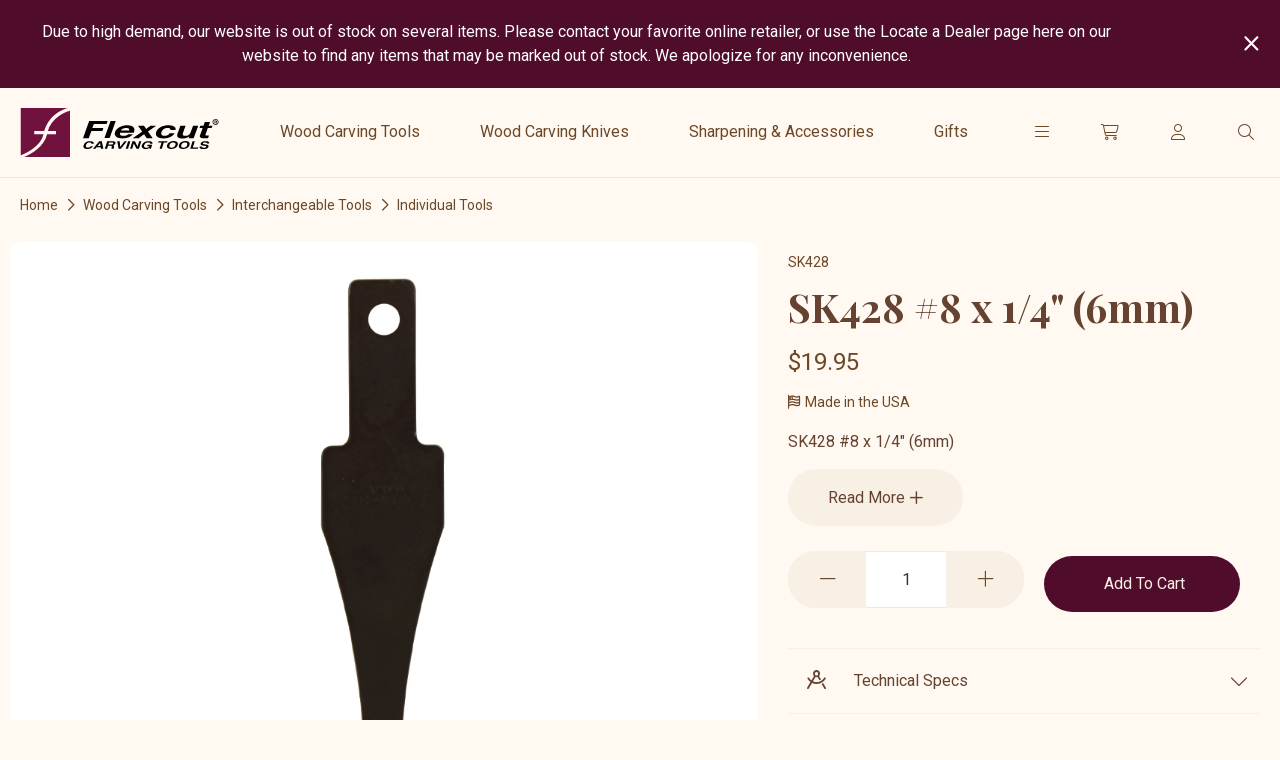

--- FILE ---
content_type: text/html; charset=utf-8
request_url: https://www.flexcut.com/home/product/sk428-8-x-14-6mm
body_size: 6826
content:
<!DOCTYPE html>
<html lang="en-US">
  <head>
		<base href="https://www.flexcut.com/"><!--[if lte IE 6]></base><![endif]-->
    <meta name="generator" content="Silverstripe CMS 4.13" />
<meta http-equiv="Content-Type" content="text/html; charset=utf-8" />
<meta name="description" content="SK428 #8 x 1/4&quot; (6mm) - Length: 0.75 inches, Width: 2 inches, Height: 5.5 inches, Weight: 0.6 Ounce" />
<meta name="robots" content="index, follow" />
    <title>
       SK428 #8 x 1/4&quot; (6mm)  - Flexcut Tool Company
    </title>
    <link rel="preconnect" href="https://fonts.googleapis.com">
<link rel="preconnect" href="https://fonts.gstatic.com" crossorigin>
<link href="https://fonts.googleapis.com/css2?family=Homemade+Apple&family=Playfair+Display:wght@700&family=Roboto:wght@400;700" rel="stylesheet">

    <meta name="viewport" content="width=device-width, initial-scale=1.0" />
      <link rel="canonical" href="https://www.flexcut.com/home/product/sk428-8-x-14-6mm"> <meta property="og:title" content="SK428 #8 x 1/4&quot; (6mm)">   <meta property="og:image" content="https://www.flexcut.com/assets/SK428A.jpg"> <meta property="og:image:width" content="1000"> <meta property="og:image:height" content="1000">  <meta property="og:url" content="https://www.flexcut.com/home/product/sk428-8-x-14-6mm"> <meta property="og:site_name" content="Flexcut Tool Company"> <meta property="og:type" content="website"> 
    <!-- Google Tag Manager -->
<script>(function(w,d,s,l,i){w[l]=w[l]||[];w[l].push({'gtm.start':
new Date().getTime(),event:'gtm.js'});var f=d.getElementsByTagName(s)[0],
j=d.createElement(s),dl=l!='dataLayer'?'&l='+l:'';j.async=true;j.src=
'https://www.googletagmanager.com/gtm.js?id='+i+dl;f.parentNode.insertBefore(j,f);
})(window,document,'script','dataLayer','GTM-TZFMBVV');</script>
<!-- End Google Tag Manager --><!-- Global site tag (gtag.js) - Google Analytics -->
<script async="" src="https://www.googletagmanager.com/gtag/js?id=G-RB6CKM6Q85"></script>
<script>
  window.dataLayer = window.dataLayer || [];
  function gtag(){dataLayer.push(arguments);}
  gtag('js', new Date());

  gtag('config', 'G-RB6CKM6Q85');
</script>
    <script>
  if(typeof dataLayer === 'undefined'){}else{
    dataLayer.push({ ecommerce: null });  // Clear the previous ecommerce object.
    dataLayer.push({
      event: "view_item",
      user_id: "0",
      ecommerce: {
        items: [
          
          {
            item_id: "SK428",
            item_name: "SK428 #8 x 1/4&quot; (6mm)",
            currency: "USD",
            
            
              
                item_category: "Individual Tools",
                
                  item_category1: "Wood Carving Tools",
                
                  item_category2: "Interchangeable Tools",
                
              
            
            price: 19.95,
            quantity: 1
          }
          
        ]
      }
    });
  }
</script>

  <link rel="stylesheet" type="text/css" href="/_resources/themes/flexcut/dist/assets/app-8Yeiwo-P.css?m=1763414198" />
<script type="application/ld+json">{"@context":"http://schema.org", "@type":"Organization","url":"https://www.flexcut.com/","name":"Flexcut Tool Company","sameAs":["https://www.tiktok.com/@flexcuttools","https://www.instagram.com/flexcut.tools/","https://www.youtube.com/@FlexcutTools","https://www.messenger.com/t/flexcut"]}</script><script type="application/ld+json">{"@context":"http://schema.org", "@type":"Product","name":"SK428 #8 x 1/4" (6mm)","description":"SK428 #8 x 1/4" (6mm) - Length: 0.75 inches, Width: 2 inches, Height: 5.5 inches, Weight: 0.6 Ounce","image":"https://www.flexcut.com/assets/SK428A.jpg","weight":"0.0375 lb","category":"","keywords":"", "offers":{"@type":"Offer","price":"19.95 USD","priceCurrency": "USD","url":"https://www.flexcut.com/home/product/sk428-8-x-14-6mm","availability":"in_stock"}}</script>
</head>
	<body>
    <!-- Google Tag Manager (noscript) -->
<noscript><iframe src="https://www.googletagmanager.com/ns.html?id=GTM-TZFMBVV"
height="0" width="0" style="display:none;visibility:hidden"></iframe></noscript>
<!-- End Google Tag Manager (noscript) -->

    
    <div id="header" class="header desktop-100 ">

      <ul id="header-extra-nav" class="fw-space double">
  
    <li
      class="
        desktop-33 phone-100
        
        hasdrop
        
      "
    >
      <a href="/tool-tips/" class="header-extra-nav-toplevel">
        Tool Tips
      </a>
      
        <ul>
          
            <li>
              <a href="/tool-tips/selecting-your-tools/">
                Selecting Your Tools
              </a>
            </li>
          
            <li>
              <a href="/tool-tips/tool-profile-charts/">
                Tool Profile Charts
              </a>
            </li>
          
            <li>
              <a href="/tool-tips/sharpening-your-tools/">
                Sharpening Your Tools
              </a>
            </li>
          
            <li>
              <a href="/tool-tips/storing-your-tools/">
                Storing Your Tools
              </a>
            </li>
          
            <li>
              <a href="/tool-tips/power-carver-guide/">
                Power Carver Guide
              </a>
            </li>
          
            <li>
              <a href="/tool-tips/product-instructions-and-downloads/">
                Product Instructions &amp; Downloads
              </a>
            </li>
          
        </ul>
      
    </li>
  
    <li
      class="
        desktop-33 phone-100
        
        hasdrop
        
      "
    >
      <a href="/customer-service/" class="header-extra-nav-toplevel">
        Customer Service
      </a>
      
        <ul>
          
            <li>
              <a href="/customer-service/address-and-directions/">
                Address and Directions
              </a>
            </li>
          
            <li>
              <a href="/customer-service/request-a-catalog/">
                Request a Catalog
              </a>
            </li>
          
            <li>
              <a href="/customer-service/shipping-and-returns/">
                Shipping &amp; Returns
              </a>
            </li>
          
            <li>
              <a href="/customer-service/product-warranty/">
                Product Warranty
              </a>
            </li>
          
            <li>
              <a href="/customer-service/collaborations-and-partnerships/">
                Collaborations and Partnerships
              </a>
            </li>
          
            <li>
              <a href="/customer-service/product-rebate/">
                Product Rebate
              </a>
            </li>
          
        </ul>
      
    </li>
  
    <li
      class="
        desktop-33 phone-100
        
        
        
      "
    >
      <a href="/locate-a-dealer/" class="header-extra-nav-toplevel">
        Locate a Dealer
      </a>
      
    </li>
  
    <li
      class="
        desktop-33 phone-100
        
        
        
      "
    >
      <a href="/gallery/" class="header-extra-nav-toplevel">
        Gallery
      </a>
      
    </li>
  
    <li
      class="
        desktop-33 phone-100
        
        
        
      "
    >
      <a href="/about/" class="header-extra-nav-toplevel">
        About
      </a>
      
    </li>
  
    <li
      class="
        desktop-33 phone-100
        
        
        
      "
    >
      <a href="/brand/" class="header-extra-nav-toplevel">
        Brand Standards
      </a>
      
    </li>
  
</ul>


      <div class="skiptocontent"><a href="/home/product/sk428-8-x-14-6mm#maincontent">skip to main content</a></div>
      <div class="header-top">
        
        
          <div class="notification" >
            <div class="container">
              <div class="notifcation-content desktop-90">
                <div class="space">
                  <p>Due to high demand, our website is out of stock on several items. Please contact your favorite online retailer, or use the Locate a Dealer page here on our website to find any items that may be marked out of stock. We apologize for any inconvenience.</p>
                </div>
              </div>
              <div class="notifcation-close desktop-10" data-path="/home/notification/close/2">
                <div class="space">
                  <i class="far fa-times"></i>
                </div>
              </div>
            </div>
          </div>
        
        
        

        
        

      </div>
      <div class="header-bottom flex-container">
        <div class="header-logo fw-space">
          <a href="/" aria-label="Click back to the homepage">

            
            <img src="
              
                /assets/LogoImages/flexcut-logo.svg
              
              " alt="Flexcut Tool Company" class="toggled-color-logo" title="Flexcut Tool Company logo"
            />

            
            

            
            <img src="
              
                /_resources/themes/flexcut/images/small-logo.svg?m=1746102382
              
              " alt="Flexcut Tool Company" class="header-small-logo" title="Flexcut Tool Company logo"
            />

          </a>
        </div>

        <nav id="header-nav" class="header-nav tablet-hide">
          <ul class="primary-menu">
  
    <li class="hassuper
      
    "
      style="display: flex; flex-wrap: wrap; align-content: center;"
    >
      <a href="/home/category/wood-carving-tools" class="header-nav-toplevel">
        Wood Carving Tools
      </a>
      
        <span class="arrow"></span>
        <div class="super">
          <div class="super-inner">
            <div class="fw-container flex-container">
              <div class="fw-space desktop-20 tablet-hide">
                <p class="header-menu-category-title">Wood Carving Tools</p>
                <img class="lazyload flex-image" width="375" height="375" data-src="/assets/CategoryImages/palm-tool-tout-option-2.webp"  data-srcset="/assets/CategoryImages/palm-tool-tout-option-2__ScaleMaxWidthWzEzNjZd.webp 1366w, /assets/CategoryImages/palm-tool-tout-option-2__ScaleMaxWidthWzEwMjRd.webp 1024w, /assets/CategoryImages/palm-tool-tout-option-2__ScaleMaxWidthWzYwMF0.webp 600w"  alt="palm tool tout option 2"> <noscript> <img class="flex-image" width="375" height="375" src="/assets/CategoryImages/palm-tool-tout-option-2.webp"  srcset="/assets/CategoryImages/palm-tool-tout-option-2__ScaleMaxWidthWzEzNjZd.webp 1366w, /assets/CategoryImages/palm-tool-tout-option-2__ScaleMaxWidthWzEwMjRd.webp 1024w, /assets/CategoryImages/palm-tool-tout-option-2__ScaleMaxWidthWzYwMF0.webp 600w"  alt="palm tool tout option 2"> </noscript> 
              </div>
              <div class="flex-container desktop-80 tablet-100">
                
                  <div class="super-column desktop-33 tablet-100">
                    <ul>
                      <li class="hasdrop">
                        <a href="/home/category/palm-tools" class="header-nav-second-level">
                          Palm Tools
                        </a>
                        
                          <span class="arrow" style="top: 0;"></span>
                          <ul>
                            
                              <li>
                                <a href="/home/category/palm-tool-sets">
                                  Palm Tool Sets
                                </a>
                              </li>
                            
                              <li>
                                <a href="/home/category/individual-palm-tools">
                                  Individual Palm Tools
                                </a>
                              </li>
                            
                              <li>
                                <a href="/home/category/premium-palm-tools">
                                  Premium Palm Tools
                                </a>
                              </li>
                            
                          </ul>
                        
                      </li>
                    </ul>
                  </div>
                
                  <div class="super-column desktop-33 tablet-100">
                    <ul>
                      <li class="hasdrop">
                        <a href="/home/category/micro-tools" class="header-nav-second-level">
                          Micro Tools
                        </a>
                        
                          <span class="arrow" style="top: 0;"></span>
                          <ul>
                            
                              <li>
                                <a href="/home/category/micro-tool-sets">
                                  Micro Tool Sets
                                </a>
                              </li>
                            
                              <li>
                                <a href="/home/category/individual-micro-tools">
                                  Individual Micro Tools
                                </a>
                              </li>
                            
                          </ul>
                        
                      </li>
                    </ul>
                  </div>
                
                  <div class="super-column desktop-33 tablet-100">
                    <ul>
                      <li class="hasdrop">
                        <a href="/home/category/mallet-tools" class="header-nav-second-level">
                          Mallet Tools
                        </a>
                        
                          <span class="arrow" style="top: 0;"></span>
                          <ul>
                            
                              <li>
                                <a href="/home/category/mallet-tool-sets">
                                  Mallet Tool Sets
                                </a>
                              </li>
                            
                              <li>
                                <a href="/home/category/individual-mallet-tools">
                                  Individual Mallet Tools
                                </a>
                              </li>
                            
                          </ul>
                        
                      </li>
                    </ul>
                  </div>
                
                  <div class="super-column desktop-33 tablet-100">
                    <ul>
                      <li class="hasdrop">
                        <a href="/home/category/interchangeable-tools" class="header-nav-second-level">
                          Interchangeable Tools
                        </a>
                        
                          <span class="arrow" style="top: 0;"></span>
                          <ul>
                            
                              <li>
                                <a href="/home/category/interchangeable-sets">
                                  Interchangeable Sets
                                </a>
                              </li>
                            
                              <li>
                                <a href="/home/category/individual-tools">
                                  Individual Tools
                                </a>
                              </li>
                            
                              <li>
                                <a href="/home/category/tool-handle-options">
                                  Tool Handle Options
                                </a>
                              </li>
                            
                          </ul>
                        
                      </li>
                    </ul>
                  </div>
                
                  <div class="super-column desktop-33 tablet-100">
                    <ul>
                      <li class="hasdrop">
                        <a href="/home/category/power-carving-tools" class="header-nav-second-level">
                          Power Carving Tools
                        </a>
                        
                          <span class="arrow" style="top: 0;"></span>
                          <ul>
                            
                              <li>
                                <a href="/home/category/power-gouge-sets">
                                  Power Gouge Sets
                                </a>
                              </li>
                            
                              <li>
                                <a href="/home/category/individual-power-gouges">
                                  Individual Power Gouges
                                </a>
                              </li>
                            
                          </ul>
                        
                      </li>
                    </ul>
                  </div>
                
              </div>
            </div>
          </div>
        </div>
      
    </li>
  
    <li class="hassuper
      
    "
      style="display: flex; flex-wrap: wrap; align-content: center;"
    >
      <a href="/home/category/wood-carving-knives" class="header-nav-toplevel">
        Wood Carving Knives
      </a>
      
        <span class="arrow"></span>
        <div class="super">
          <div class="super-inner">
            <div class="fw-container flex-container">
              <div class="fw-space desktop-20 tablet-hide">
                <p class="header-menu-category-title">Wood Carving Knives</p>
                <img class="lazyload flex-image" width="375" height="375" data-src="/assets/CategoryImages/Wood-Carving-Knives-Cover-copy.webp"  data-srcset="/assets/CategoryImages/Wood-Carving-Knives-Cover-copy__ScaleMaxWidthWzEzNjZd.webp 1366w, /assets/CategoryImages/Wood-Carving-Knives-Cover-copy__ScaleMaxWidthWzEwMjRd.webp 1024w, /assets/CategoryImages/Wood-Carving-Knives-Cover-copy__ScaleMaxWidthWzYwMF0.webp 600w"  alt="Wood Carving Knives Cover"> <noscript> <img class="flex-image" width="375" height="375" src="/assets/CategoryImages/Wood-Carving-Knives-Cover-copy.webp"  srcset="/assets/CategoryImages/Wood-Carving-Knives-Cover-copy__ScaleMaxWidthWzEzNjZd.webp 1366w, /assets/CategoryImages/Wood-Carving-Knives-Cover-copy__ScaleMaxWidthWzEwMjRd.webp 1024w, /assets/CategoryImages/Wood-Carving-Knives-Cover-copy__ScaleMaxWidthWzYwMF0.webp 600w"  alt="Wood Carving Knives Cover"> </noscript> 
              </div>
              <div class="flex-container desktop-80 tablet-100">
                
                  <div class="super-column desktop-33 tablet-100">
                    <ul>
                      <li >
                        <a href="/home/category/new-premium-classics" class="header-nav-second-level">
                          New Premium Classics
                        </a>
                        
                      </li>
                    </ul>
                  </div>
                
                  <div class="super-column desktop-33 tablet-100">
                    <ul>
                      <li >
                        <a href="/home/category/flexcut-pro-series" class="header-nav-second-level">
                          Flexcut Pro Series
                        </a>
                        
                      </li>
                    </ul>
                  </div>
                
                  <div class="super-column desktop-33 tablet-100">
                    <ul>
                      <li >
                        <a href="/home/category/carvin-jack-line-2-0" class="header-nav-second-level">
                          Carvin&#039; Jack Line 2.0
                        </a>
                        
                      </li>
                    </ul>
                  </div>
                
                  <div class="super-column desktop-33 tablet-100">
                    <ul>
                      <li >
                        <a href="/home/category/carvin-jack-line" class="header-nav-second-level">
                          Carvin&#039; Jack Line
                        </a>
                        
                      </li>
                    </ul>
                  </div>
                
                  <div class="super-column desktop-33 tablet-100">
                    <ul>
                      <li >
                        <a href="/home/category/knife-sets" class="header-nav-second-level">
                          Knife Sets
                        </a>
                        
                      </li>
                    </ul>
                  </div>
                
                  <div class="super-column desktop-33 tablet-100">
                    <ul>
                      <li >
                        <a href="/home/category/carving-knives" class="header-nav-second-level">
                          Carving Knives
                        </a>
                        
                      </li>
                    </ul>
                  </div>
                
                  <div class="super-column desktop-33 tablet-100">
                    <ul>
                      <li >
                        <a href="/home/category/draw-knives" class="header-nav-second-level">
                          Draw Knives
                        </a>
                        
                      </li>
                    </ul>
                  </div>
                
                  <div class="super-column desktop-33 tablet-100">
                    <ul>
                      <li >
                        <a href="/home/category/scorps" class="header-nav-second-level">
                          Scorps
                        </a>
                        
                      </li>
                    </ul>
                  </div>
                
                  <div class="super-column desktop-33 tablet-100">
                    <ul>
                      <li >
                        <a href="/home/category/sloyd-collection" class="header-nav-second-level">
                          Sloyd Collection
                        </a>
                        
                      </li>
                    </ul>
                  </div>
                
              </div>
            </div>
          </div>
        </div>
      
    </li>
  
    <li class="hassuper
      
    "
      style="display: flex; flex-wrap: wrap; align-content: center;"
    >
      <a href="/home/category/sharpening-and-accessories" class="header-nav-toplevel">
        Sharpening &amp; Accessories
      </a>
      
        <span class="arrow"></span>
        <div class="super">
          <div class="super-inner">
            <div class="fw-container flex-container">
              <div class="fw-space desktop-20 tablet-hide">
                <p class="header-menu-category-title">Sharpening &amp; Accessories</p>
                <img class="lazyload flex-image" width="800" height="800" data-src="/assets/CategoryImages/PW12-PW14-Flexcut_lifestyle_STROP-Instagram-06729.jpg"  data-srcset="/assets/CategoryImages/PW12-PW14-Flexcut_lifestyle_STROP-Instagram-06729__ScaleMaxWidthWzEzNjZd.jpg 1366w, /assets/CategoryImages/PW12-PW14-Flexcut_lifestyle_STROP-Instagram-06729__ScaleMaxWidthWzEwMjRd.jpg 1024w, /assets/CategoryImages/PW12-PW14-Flexcut_lifestyle_STROP-Instagram-06729__ScaleMaxWidthWzYwMF0.jpg 600w"  alt="PW12 PW14 Flexcut lifestyle STROP Instagram 06729"> <noscript> <img class="flex-image" width="800" height="800" src="/assets/CategoryImages/PW12-PW14-Flexcut_lifestyle_STROP-Instagram-06729.jpg"  srcset="/assets/CategoryImages/PW12-PW14-Flexcut_lifestyle_STROP-Instagram-06729__ScaleMaxWidthWzEzNjZd.jpg 1366w, /assets/CategoryImages/PW12-PW14-Flexcut_lifestyle_STROP-Instagram-06729__ScaleMaxWidthWzEwMjRd.jpg 1024w, /assets/CategoryImages/PW12-PW14-Flexcut_lifestyle_STROP-Instagram-06729__ScaleMaxWidthWzYwMF0.jpg 600w"  alt="PW12 PW14 Flexcut lifestyle STROP Instagram 06729"> </noscript> 
              </div>
              <div class="flex-container desktop-80 tablet-100">
                
                  <div class="super-column desktop-33 tablet-100">
                    <ul>
                      <li >
                        <a href="/home/category/sharpening-supplies" class="header-nav-second-level">
                          Sharpening Supplies
                        </a>
                        
                      </li>
                    </ul>
                  </div>
                
                  <div class="super-column desktop-33 tablet-100">
                    <ul>
                      <li >
                        <a href="/home/category/tool-storage" class="header-nav-second-level">
                          Tool Storage
                        </a>
                        
                      </li>
                    </ul>
                  </div>
                
                  <div class="super-column desktop-33 tablet-100">
                    <ul>
                      <li >
                        <a href="/home/category/books-and-dvds" class="header-nav-second-level">
                          Books &amp; DVDs
                        </a>
                        
                      </li>
                    </ul>
                  </div>
                
                  <div class="super-column desktop-33 tablet-100">
                    <ul>
                      <li >
                        <a href="/home/category/accessories" class="header-nav-second-level">
                          Accessories
                        </a>
                        
                      </li>
                    </ul>
                  </div>
                
              </div>
            </div>
          </div>
        </div>
      
    </li>
  
    <li class="hassuper
      
    "
      style="display: flex; flex-wrap: wrap; align-content: center;"
    >
      <a href="/home/category/gifts" class="header-nav-toplevel">
        Gifts
      </a>
      
    </li>
  

  
    <li
      class="
        desktop-hide tablet-show
        
        hasdrop
        
      "
    >
      <a href="/tool-tips/" class="header-nav-toplevel" style="margin: 0; padding-left: 20px;">
        Tool Tips
      </a>
    </li>
  
    <li
      class="
        desktop-hide tablet-show
        
        hasdrop
        
      "
    >
      <a href="/customer-service/" class="header-nav-toplevel" style="margin: 0; padding-left: 20px;">
        Customer Service
      </a>
    </li>
  
    <li
      class="
        desktop-hide tablet-show
        
        
        
      "
    >
      <a href="/locate-a-dealer/" class="header-nav-toplevel" style="margin: 0; padding-left: 20px;">
        Locate a Dealer
      </a>
    </li>
  
    <li
      class="
        desktop-hide tablet-show
        
        
        
      "
    >
      <a href="/gallery/" class="header-nav-toplevel" style="margin: 0; padding-left: 20px;">
        Gallery
      </a>
    </li>
  
    <li
      class="
        desktop-hide tablet-show
        
        
        
      "
    >
      <a href="/about/" class="header-nav-toplevel" style="margin: 0; padding-left: 20px;">
        About
      </a>
    </li>
  
    <li
      class="
        desktop-hide tablet-show
        
        
        
      "
    >
      <a href="/brand/" class="header-nav-toplevel" style="margin: 0; padding-left: 20px;">
        Brand Standards
      </a>
    </li>
  

  <li class="desktop-hide tablet-show fw-space">
    
      <a href="/home/login-register" aria-label="Login or register" class="button">
        <i class="fal fa-user" aria-hidden="true"></i>
        &nbsp;
        Account Login
      </a>
    

    <form id="SearchForm_SiteSearchForm" action="/home/SiteSearchForm/" method="GET" enctype="application/x-www-form-urlencoded">
  
   <p id="SearchForm_SiteSearchForm_error" class="message " style="display: none"></p>
  
  <div class="flex-container flex-vertical-center">
    
      <div id="SearchForm_SiteSearchForm_Search_Holder" class="field text form-group--no-label">
	
	<div class="middleColumn">
		<input type="text" name="Search" class="text form-group--no-label" id="SearchForm_SiteSearchForm_Search" placeholder="Search" aria-label="Search Website" title="Search Website" />
	</div>
	
	
	
</div>

    
    <div class="search-modal-close-btn">
      <i class="fa-regular fa-xmark"></i>
      Close
    </div>
  </div>
</form>

  </li>

</ul>

        </nav>


        <ul class="header-right-side-buttons flex-container flex-vertical-center">
          <li class="order-hamburger">
            <div class="hamburger-button">
              <button id="hamburger" class="hamburger" type="button" aria-label="Website Menu"></button>
            </div>
          </li>
          <li class="order-cart">
            <a href="/home/checkout" class="checkout-cart-product-count-container" aria-label="Your Cart">
              <i class="fal fa-shopping-cart" aria-hidden="true"></i>
              
            </a>
          </li>
          
            <li class="order-user phone-hide"><a href="/home/login-register" aria-label="Login or register"><i class="fal fa-user" aria-hidden="true"></i></a></li>
          
          <li class="order-search modal-link" data-modalid="#search-modal"><i class="fal fa-search" aria-hidden="true"></i></li>
        </ul>
      </div>

    </div>

    <div id="header-nav-responsive-bg" class="header-nav-responsive-bg"></div>

    <div id="maincontent" class="maincontent">
      <div class="product-detail-content content fw-typography-spacing">

  
  
    <section class="shoppingcart-breadcrumbs breadcrumbs bgcolor-light">
      <div class="container flex-container">
        <div class="fw-space">
          <a href="/home/">Home</a> <span class="separator color-highlight"></span>
          
            <a href="/home/category/wood-carving-tools">Wood Carving Tools</a> <span class="separator color-highlight"></span>
          
            <a href="/home/category/interchangeable-tools">Interchangeable Tools</a> <span class="separator color-highlight"></span>
          
          <a href="/home/category/individual-tools">Individual Tools</a>
        </div>
      </div>
    </section>
  

  <section class='product-detail-container clm-section bgcolor-light'>
    <div class="fw-container flex-container">

      
        <div class="product-detail-image-slide-indicators-container desktopsmall-hide">
          <div class="product-detail-image-slide-indicators-inner flex-container flex-vertical-center">
            
              <span class="product-detail-image-slide-indicator"></span>
            
              <span class="product-detail-image-slide-indicator"></span>
            
            <span class="scroll-down-message">Scroll Down <i class="fa-regular fa-arrow-right"></i></span>
          </div>
        </div>
      

      <div class="product-detail-images desktop-60 phone-100">
        

          
          
            <div class="product-detail-image fw-space half">
              <a href="/assets/SK428A.jpg" data-fancybox="gallery">
                <img src="/assets/SK428A.jpg" alt="SK428A" class="large-product-image" />
              </a>
            </div>
          
          
            
              <div class="product-detail-image fw-space half">
                <a href="/assets/ProductImages/SK428-v5.jpg" data-fancybox="gallery">
                  <img src="/assets/ProductImages/SK428-v5.jpg" alt="SK428 v5" class="large-product-image" />
                </a>
              </div>
            
          

        
      </div>

      <div class="add-to-cart-container desktop-40 phone-100">
        <div class="fw-space">
          
            <p class="product-sku">SK428</p>
          
          <h1 class="product-detail-title">
            SK428 #8 x 1/4&quot; (6mm)
            
          </h1>

          <div class="product-detail-attributes">
            
              
                <div class="product-cost-value prominent">
                  <span id="js-product-detail-price">$19.95</span>
                  
                </div>
                <div class="product-badges">
                  
                      <span><i class="fas fa-flag-usa"></i> Made in the USA</span>
                  
                  
                </div>

                
                  <div class="product-description">
                    <p>SK428 #8 x 1/4" (6mm)</p>
<p>Blade only - Handle(s) sold separately</p>
                  </div>
                

                
                  <div class="product-detail-shoppingcart-addtocartform shoppingcart-addtocartform">
                    
<form id="Form_AddToCartForm" action="/home/AddToCartForm/" method="POST" enctype="application/x-www-form-urlencoded" class="fw-form flex-container">


  
  
    <input type="hidden" name="ProductID" value="198" class="hidden form-group--no-label" id="Form_AddToCartForm_ProductID" />
  

  
  <input type="hidden" name="SecurityID" value="c95dab6d9f970a5d628912467af0d25be09dcde0" class="hidden" id="Form_AddToCartForm_SecurityID" />

  
  
    <div id="Form_AddToCartForm_ProductQuantity_Holder" class="field numeric text">
	<label class="left" for="Form_AddToCartForm_ProductQuantity">Quantity</label>
	<div class="middleColumn">
		<input type="number" name="ProductQuantity" value="1" class="numeric text" id="Form_AddToCartForm_ProductQuantity" required="required" aria-required="true" step="1" />
	</div>
	
	
	
</div>

  

  

  
  

  
  

  
  
    <div class="Actions">
      
        <input type="submit" name="action_ProcessAddToCartForm" value="Add To Cart" class="action" id="Form_AddToCartForm_action_ProcessAddToCartForm" />
      
    </div>
  


</form>


                  </div>
                

                
                

                
                
                  <div class="product-accordion-container">
                    <div class="product-accordion closed">
                      <div class="product-accordion-title-icon desktop-8 phone-hide">
                        <i class="far fa-drafting-compass"></i>
                      </div>
                        <div class="desktop-87">
                        <div class="product-accordion-title">
                          Technical Specs
                        </div>
                      </div>
                      <div class="product-accordion-icon desktop-5 phone-10"></div>
                    </div>
                    <div class="product-accordion-content">
                      <div class="fw-space">
                        <p><strong>Item #:</strong> SK428</p>
                        
                        <p><strong>Packaged Product Dimensions</strong></p>
                        <ul>
                          
                            <li>Length: 0.75 inches</li>
                          
                          
                            <li>Width: 2.00 inches</li>
                          
                          
                            <li>Height: 5.50 inches</li>
                          
                          
                            <li>Weight: 0.60 Ounces</li>
                          
                        </ul>
                      </div>
                    </div>
                  </div>
                

              

            
            
            
          </div>

          
          

        </div>
      </div>
      <div class="product-tabs desktop-100">
        <div class="fw-space">
          <div id="tab-1" class="content-layout-tabs desktop-100">
            <div class="tabs">
              
            </div>
          </div>
        </div>
      </div>
    </div>
  </section>

  
    <section class="clm-section related-product-slider">
      <div class="container flex-container">
        <div class="centered-text desktop-100">
          <div class="slides">
            <div class="fw-space">
              <h2 class="text-center">You Might Also Like</h2>
            </div>
            <div class="slider">
              
                <div class="fw-space half desktop-25 tablet-50 phone-100">
  <a href="/home/product/sk401-5-x-916-14mm" class="product-summary product-category-filter-form-result">
    <div class="product-summary-image-container">
      <img src="/assets/SK401A__ScaleMaxHeightWzUwMF0.jpg" alt="SK401 #5 x 9/16&quot; (14mm) image" class="flex-image" loading="lazy" />
      
    </div>
    <p class="product-summary-title">SK401 #5 x 9/16&quot; (14mm)</p>
    <p>SK401 | $19.95</p>
  </a>
</div>

              
                <div class="fw-space half desktop-25 tablet-50 phone-100">
  <a href="/home/product/sk305-3-x-38-9mm" class="product-summary product-category-filter-form-result">
    <div class="product-summary-image-container">
      <img src="/assets/SK305A__ScaleMaxHeightWzUwMF0.jpg" alt="SK305 #3 x 3/8&quot; (9mm) image" class="flex-image" loading="lazy" />
      
    </div>
    <p class="product-summary-title">SK305 #3 x 3/8&quot; (9mm)</p>
    <p>SK305 | $18.95</p>
  </a>
</div>

              
                <div class="fw-space half desktop-25 tablet-50 phone-100">
  <a href="/home/product/sk403-70-deg-x-38-9mm" class="product-summary product-category-filter-form-result">
    <div class="product-summary-image-container">
      <img src="/assets/ProductImages/SK403_DSC02400__ScaleMaxHeightWzUwMF0.webp" alt="SK403 70 deg. x 3/8&quot; (9mm) image" class="flex-image" loading="lazy" />
      
    </div>
    <p class="product-summary-title">SK403 70 deg. x 3/8&quot; (9mm)</p>
    <p>SK403 | $20.95</p>
  </a>
</div>

              
                <div class="fw-space half desktop-25 tablet-50 phone-100">
  <a href="/home/product/sk927-11x-x-12-12mm" class="product-summary product-category-filter-form-result">
    <div class="product-summary-image-container">
      <img src="/assets/SK927A__ScaleMaxHeightWzUwMF0.jpg" alt="SK927 #11X x 1/2&quot; (12mm) image" class="flex-image" loading="lazy" />
      
    </div>
    <p class="product-summary-title">SK927 #11X x 1/2&quot; (12mm)</p>
    <p>SK927 | $26.95</p>
  </a>
</div>

              
                <div class="fw-space half desktop-25 tablet-50 phone-100">
  <a href="/home/product/sk307-70-deg-x-14-6mm" class="product-summary product-category-filter-form-result">
    <div class="product-summary-image-container">
      <img src="/assets/SK307A__ScaleMaxHeightWzUwMF0.jpg" alt="SK307 70 deg. x 1/4&quot; (6mm) image" class="flex-image" loading="lazy" />
      
    </div>
    <p class="product-summary-title">SK307 70 deg. x 1/4&quot; (6mm)</p>
    <p>SK307 | $19.95</p>
  </a>
</div>

              
            </div>
          </div>
        </div>
      </div>
    </section>
  

  
    <div class="sections clm-sections">    </div> 
  

</div>


    </div>

    
      <div class="instagram-feed">
        <div class="fw-container">
          <div class="fw-space triple">
            <h2 class="text-center">Latest From Social</h2>
          </div>
        </div>
        
        <div class="desktop-100" style="max-width: calc(100vw - 30px);" id="flockler-embed-174d66c748d015d377b3bca8706a8de2"></div>
      </div>
    

    
    <footer>
      <div class="fw-container fw-space double">
        
          <img src="/assets/LogoImages/flexcut-logo.svg" alt="Flexcut Tool Company" class="footer-logo" />
        
      </div>

      <div class="fw-container flex-container">
        
          <div class="footer-nav desktop-20 phone-100">
  <div class="fw-space noleft noright">
    <ul>
      
        <li class="header-link">
          <a href="https://www.flexcut.com/home/category/wood-carving-tools" >Wood Carving Tools</a>

        </li>
      
        <li>
          <a href="https://www.flexcut.com/home/category/palm-tools" >Palm Tools</a>

        </li>
      
        <li>
          <a href="https://www.flexcut.com/home/category/interchangeable-tools" >Interchangeable Tools</a>

        </li>
      
        <li>
          <a href="https://www.flexcut.com/home/category/micro-tools" >Micro Tools</a>

        </li>
      
        <li>
          <a href="https://www.flexcut.com/home/category/power-carving-tools" >Power Carving Tools</a>

        </li>
      
        <li>
          <a href="https://www.flexcut.com/home/category/mallet-tools" >Mallet Tools</a>

        </li>
      
    </ul>
  </div>
</div>

        
          <div class="footer-nav desktop-20 phone-100">
  <div class="fw-space noleft noright">
    <ul>
      
        <li class="header-link">
          <a href="https://www.flexcut.com/home/category/wood-carving-knives" >Wood Carving Knives</a>

        </li>
      
        <li>
          <a href="https://www.flexcut.com/home/category/flexcut-pro-series" >New Flexcut Pro Series</a>

        </li>
      
        <li>
          <a href="https://www.flexcut.com/home/category/knife-sets" >Knife Sets</a>

        </li>
      
        <li>
          <a href="https://www.flexcut.com/home/category/scorps" >Scorps</a>

        </li>
      
        <li>
          <a href="https://www.flexcut.com/home/category/carvin-jack-line-2-0" >Carvin&#039; Jack Line 2.0</a>

        </li>
      
        <li>
          <a href="https://www.flexcut.com/home/category/carving-knives" >Carving Knives</a>

        </li>
      
        <li>
          <a href="https://www.flexcut.com/home/category/sloyd-collection" >Sloyd Collection</a>

        </li>
      
        <li>
          <a href="https://www.flexcut.com/home/category/carvin-jack-line" >Carvin&#039; Jack Line</a>

        </li>
      
        <li>
          <a href="https://www.flexcut.com/home/category/draw-knives" >Draw Knives</a>

        </li>
      
    </ul>
  </div>
</div>

        
          <div class="footer-nav desktop-20 phone-100">
  <div class="fw-space noleft noright">
    <ul>
      
        <li class="header-link">
          <a href="https://www.flexcut.com/home/category/sharpening-and-accessories" >Sharpening &amp; Accessories</a>

        </li>
      
        <li>
          <a href="https://www.flexcut.com/home/category/sharpening-supplies" >Sharpening Supplies</a>

        </li>
      
        <li>
          <a href="https://www.flexcut.com/home/category/accessories" >Accessories</a>

        </li>
      
        <li>
          <a href="https://www.flexcut.com/home/category/tool-storage" >Tool Storage</a>

        </li>
      
        <li>
          <a href="https://www.flexcut.com/home/category/books-and-dvds" >Books &amp; DVDs</a>

        </li>
      
        <li>
          <a href="https://www.flexcut.com/home/category/gifts" >Gifts</a>

        </li>
      
    </ul>
  </div>
</div>

        
          <div class="footer-nav desktop-20 phone-100">
  <div class="fw-space noleft noright">
    <ul>
      
        <li class="header-link">
          <a href="/tool-tips/" >Tool Tips</a>

        </li>
      
        <li>
          <a href="/tool-tips/selecting-your-tools/" >Selecting Your Tools</a>

        </li>
      
        <li>
          <a href="/tool-tips/tool-profile-charts/" >Tool Profile Charts</a>

        </li>
      
        <li>
          <a href="/tool-tips/sharpening-your-tools/" >Sharpening Your Tools</a>

        </li>
      
        <li>
          <a href="/tool-tips/storing-your-tools/" >Storing Your Tools</a>

        </li>
      
        <li>
          <a href="/tool-tips/power-carver-guide/" >Power Carver Guide</a>

        </li>
      
        <li>
          <a href="/tool-tips/product-instructions-and-downloads/" >Product Instructions &amp; Downloads</a>

        </li>
      
    </ul>
  </div>
</div>

        
          <div class="footer-nav desktop-20 phone-100">
  <div class="fw-space noleft noright">
    <ul>
      
        <li class="header-link">
          <a href="/customer-service/" >Customer Service</a>

        </li>
      
        <li>
          <a href="/locate-a-dealer/" >Locate a Dealer</a>

        </li>
      
        <li>
          <a href="/gallery/" >Gallery</a>

        </li>
      
        <li>
          <a href="/brand/" >Brand Standards</a>

        </li>
      
    </ul>
  </div>
</div>

        
      </div>

      <div class="footer-social">
        <div class="fw-space">
          
            <ul class="flex-container flex-horizontal-center">
              
                <li>
                  <a href="https://www.tiktok.com/@flexcuttools" aria-label="TikTok" target="_blank" rel="noopener">
                    <i class="fab fa-tiktok"></i>
                  </a>
                </li>
              
                <li>
                  <a href="https://www.instagram.com/flexcut.tools/" aria-label="Instagram" target="_blank" rel="noopener">
                    <i class="fab fa-instagram"></i>
                  </a>
                </li>
              
                <li>
                  <a href="https://www.youtube.com/@FlexcutTools" aria-label="YouTube" target="_blank" rel="noopener">
                    <i class="fab fa-youtube"></i>
                  </a>
                </li>
              
                <li>
                  <a href="https://www.messenger.com/t/flexcut" aria-label="Facebook" target="_blank" rel="noopener">
                    <i class="fab fa-facebook-messenger"></i>
                  </a>
                </li>
              
            </ul>
          
        </div>
      </div>
    </footer>

    
    <div id="search-modal" class="search-modal-window modal-window desktop-100">
      <div class="bg"></div>
      <div class="search-form desktop-100">
        <form id="SearchForm_SiteSearchForm" action="/home/SiteSearchForm/" method="GET" enctype="application/x-www-form-urlencoded">
  
   <p id="SearchForm_SiteSearchForm_error" class="message " style="display: none"></p>
  
  <div class="flex-container flex-vertical-center">
    
      <div id="SearchForm_SiteSearchForm_Search_Holder" class="field text form-group--no-label">
	
	<div class="middleColumn">
		<input type="text" name="Search" class="text form-group--no-label" id="SearchForm_SiteSearchForm_Search" placeholder="Search" aria-label="Search Website" title="Search Website" />
	</div>
	
	
	
</div>

    
    <div class="search-modal-close-btn">
      <i class="fa-regular fa-xmark"></i>
      Close
    </div>
  </div>
</form>

      </div>
    </div>

    
    

    

    
	<script type="module" src="/_resources/themes/flexcut/dist/assets/app-D2GT5UKc.js?m=1763414198"></script>
<script type="application/javascript" src="https://plugins.flockler.com/embed/174d648394506aace404edfc303331e6/174d66c748d015d377b3bca8706a8de2" async="async"></script>
<script defer src="https://static.cloudflareinsights.com/beacon.min.js/vcd15cbe7772f49c399c6a5babf22c1241717689176015" integrity="sha512-ZpsOmlRQV6y907TI0dKBHq9Md29nnaEIPlkf84rnaERnq6zvWvPUqr2ft8M1aS28oN72PdrCzSjY4U6VaAw1EQ==" data-cf-beacon='{"version":"2024.11.0","token":"4415427056c64ce9adbe1057fbb84a0b","r":1,"server_timing":{"name":{"cfCacheStatus":true,"cfEdge":true,"cfExtPri":true,"cfL4":true,"cfOrigin":true,"cfSpeedBrain":true},"location_startswith":null}}' crossorigin="anonymous"></script>
</body>
</html>


--- FILE ---
content_type: text/css
request_url: https://www.flexcut.com/_resources/themes/flexcut/dist/assets/app-8Yeiwo-P.css?m=1763414198
body_size: 89465
content:
@charset "UTF-8";:root{--f-spinner-width: 36px;--f-spinner-height: 36px;--f-spinner-color-1: rgba(0, 0, 0, .1);--f-spinner-color-2: rgba(17, 24, 28, .8);--f-spinner-stroke: 2.75}.f-spinner{margin:auto;padding:0;width:var(--f-spinner-width);height:var(--f-spinner-height)}.f-spinner svg{width:100%;height:100%;vertical-align:top;animation:f-spinner-rotate 2s linear infinite}.f-spinner svg *{stroke-width:var(--f-spinner-stroke);fill:none}.f-spinner svg *:first-child{stroke:var(--f-spinner-color-1)}.f-spinner svg *:last-child{stroke:var(--f-spinner-color-2);animation:f-spinner-dash 2s ease-in-out infinite}@keyframes f-spinner-rotate{to{transform:rotate(360deg)}}@keyframes f-spinner-dash{0%{stroke-dasharray:1,150;stroke-dashoffset:0}50%{stroke-dasharray:90,150;stroke-dashoffset:-35}to{stroke-dasharray:90,150;stroke-dashoffset:-124}}.f-throwOutUp{animation:var(--f-throw-out-duration, .175s) ease-out both f-throwOutUp}.f-throwOutDown{animation:var(--f-throw-out-duration, .175s) ease-out both f-throwOutDown}@keyframes f-throwOutUp{to{transform:translate3d(0,calc(var(--f-throw-out-distance, 150px) * -1),0);opacity:0}}@keyframes f-throwOutDown{to{transform:translate3d(0,var(--f-throw-out-distance, 150px),0);opacity:0}}.f-zoomInUp{animation:var(--f-transition-duration, .2s) ease .1s both f-zoomInUp}.f-zoomOutDown{animation:var(--f-transition-duration, .2s) ease both f-zoomOutDown}@keyframes f-zoomInUp{0%{transform:scale(.975) translate3d(0,16px,0);opacity:0}to{transform:scale(1) translateZ(0);opacity:1}}@keyframes f-zoomOutDown{to{transform:scale(.975) translate3d(0,16px,0);opacity:0}}.f-fadeIn{animation:var(--f-transition-duration, .2s) var(--f-transition-easing, ease) var(--f-transition-delay, 0s) both f-fadeIn;z-index:2}.f-fadeOut{animation:var(--f-transition-duration, .2s) var(--f-transition-easing, ease) var(--f-transition-delay, 0s) both f-fadeOut;z-index:1}@keyframes f-fadeIn{0%{opacity:0}to{opacity:1}}@keyframes f-fadeOut{to{opacity:0}}.f-fadeFastIn{animation:var(--f-transition-duration, .2s) ease-out both f-fadeFastIn;z-index:2}.f-fadeFastOut{animation:var(--f-transition-duration, .1s) ease-out both f-fadeFastOut;z-index:2}@keyframes f-fadeFastIn{0%{opacity:.75}to{opacity:1}}@keyframes f-fadeFastOut{to{opacity:0}}.f-fadeSlowIn{animation:var(--f-transition-duration, .5s) ease both f-fadeSlowIn;z-index:2}.f-fadeSlowOut{animation:var(--f-transition-duration, .5s) ease both f-fadeSlowOut;z-index:1}@keyframes f-fadeSlowIn{0%{opacity:0}to{opacity:1}}@keyframes f-fadeSlowOut{to{opacity:0}}.f-crossfadeIn{animation:var(--f-transition-duration, .2s) ease-out both f-crossfadeIn;z-index:2}.f-crossfadeOut{animation:calc(var(--f-transition-duration, .2s)*.5) linear .1s both f-crossfadeOut;z-index:1}@keyframes f-crossfadeIn{0%{opacity:0}to{opacity:1}}@keyframes f-crossfadeOut{to{opacity:0}}.f-slideIn.from-next{animation:var(--f-transition-duration, .85s) cubic-bezier(.16,1,.3,1) f-slideInNext}.f-slideIn.from-prev{animation:var(--f-transition-duration, .85s) cubic-bezier(.16,1,.3,1) f-slideInPrev}.f-slideOut.to-next{animation:var(--f-transition-duration, .85s) cubic-bezier(.16,1,.3,1) f-slideOutNext}.f-slideOut.to-prev{animation:var(--f-transition-duration, .85s) cubic-bezier(.16,1,.3,1) f-slideOutPrev}@keyframes f-slideInPrev{0%{transform:translate(100%)}to{transform:translateZ(0)}}@keyframes f-slideInNext{0%{transform:translate(-100%)}to{transform:translateZ(0)}}@keyframes f-slideOutNext{to{transform:translate(-100%)}}@keyframes f-slideOutPrev{to{transform:translate(100%)}}.f-classicIn.from-next{animation:var(--f-transition-duration, .85s) cubic-bezier(.16,1,.3,1) f-classicInNext;z-index:2}.f-classicIn.from-prev{animation:var(--f-transition-duration, .85s) cubic-bezier(.16,1,.3,1) f-classicInPrev;z-index:2}.f-classicOut.to-next{animation:var(--f-transition-duration, .85s) cubic-bezier(.16,1,.3,1) f-classicOutNext;z-index:1}.f-classicOut.to-prev{animation:var(--f-transition-duration, .85s) cubic-bezier(.16,1,.3,1) f-classicOutPrev;z-index:1}@keyframes f-classicInNext{0%{transform:translate(-75px);opacity:0}to{transform:translateZ(0);opacity:1}}@keyframes f-classicInPrev{0%{transform:translate(75px);opacity:0}to{transform:translateZ(0);opacity:1}}@keyframes f-classicOutNext{to{transform:translate(-75px);opacity:0}}@keyframes f-classicOutPrev{to{transform:translate(75px);opacity:0}}:root{--f-button-width: 40px;--f-button-height: 40px;--f-button-border: 0;--f-button-border-radius: 0;--f-button-color: #374151;--f-button-bg: #f8f8f8;--f-button-hover-bg: #e0e0e0;--f-button-active-bg: #d0d0d0;--f-button-shadow: none;--f-button-transition: all .15s ease;--f-button-transform: none;--f-button-svg-width: 20px;--f-button-svg-height: 20px;--f-button-svg-stroke-width: 1.5;--f-button-svg-fill: none;--f-button-svg-filter: none;--f-button-svg-disabled-opacity: .65}.f-button{display:flex;justify-content:center;align-items:center;box-sizing:content-box;position:relative;margin:0;padding:0;width:var(--f-button-width);height:var(--f-button-height);border:var(--f-button-border);border-radius:var(--f-button-border-radius);color:var(--f-button-color);background:var(--f-button-bg);box-shadow:var(--f-button-shadow);pointer-events:all;cursor:pointer;transition:var(--f-button-transition)}.f-button:active:not([disabled]){background-color:var(--f-button-active-bg)}.f-button:focus:not(:focus-visible){outline:none}.f-button:focus-visible{outline:none;box-shadow:inset 0 0 0 var(--f-button-outline, 2px) var(--f-button-outline-color, var(--f-button-color))}.f-button svg{width:var(--f-button-svg-width);height:var(--f-button-svg-height);fill:var(--f-button-svg-fill);stroke:currentColor;stroke-width:var(--f-button-svg-stroke-width);stroke-linecap:round;stroke-linejoin:round;transition:opacity .15s ease;transform:var(--f-button-transform);filter:var(--f-button-svg-filter);pointer-events:none}.f-button[disabled]{cursor:default}.f-button[disabled] svg{opacity:var(--f-button-svg-disabled-opacity)}.f-carousel__nav .f-button.is-prev,.f-carousel__nav .f-button.is-next,.fancybox__nav .f-button.is-prev,.fancybox__nav .f-button.is-next{position:absolute;z-index:1}.is-horizontal .f-carousel__nav .f-button.is-prev,.is-horizontal .f-carousel__nav .f-button.is-next,.is-horizontal .fancybox__nav .f-button.is-prev,.is-horizontal .fancybox__nav .f-button.is-next{top:50%;transform:translateY(-50%)}.is-horizontal .f-carousel__nav .f-button.is-prev,.is-horizontal .fancybox__nav .f-button.is-prev{left:var(--f-button-prev-pos)}.is-horizontal .f-carousel__nav .f-button.is-next,.is-horizontal .fancybox__nav .f-button.is-next{right:var(--f-button-next-pos)}.is-horizontal.is-rtl .f-carousel__nav .f-button.is-prev,.is-horizontal.is-rtl .fancybox__nav .f-button.is-prev{left:auto;right:var(--f-button-next-pos)}.is-horizontal.is-rtl .f-carousel__nav .f-button.is-next,.is-horizontal.is-rtl .fancybox__nav .f-button.is-next{right:auto;left:var(--f-button-prev-pos)}.is-vertical .f-carousel__nav .f-button.is-prev,.is-vertical .f-carousel__nav .f-button.is-next,.is-vertical .fancybox__nav .f-button.is-prev,.is-vertical .fancybox__nav .f-button.is-next{top:auto;left:50%;transform:translate(-50%)}.is-vertical .f-carousel__nav .f-button.is-prev,.is-vertical .fancybox__nav .f-button.is-prev{top:var(--f-button-next-pos)}.is-vertical .f-carousel__nav .f-button.is-next,.is-vertical .fancybox__nav .f-button.is-next{bottom:var(--f-button-next-pos)}.is-vertical .f-carousel__nav .f-button.is-prev svg,.is-vertical .f-carousel__nav .f-button.is-next svg,.is-vertical .fancybox__nav .f-button.is-prev svg,.is-vertical .fancybox__nav .f-button.is-next svg{transform:rotate(90deg)}.f-carousel__nav .f-button:disabled,.fancybox__nav .f-button:disabled{pointer-events:none}html.with-fancybox{width:auto;overflow:visible;scroll-behavior:auto}html.with-fancybox body{touch-action:none}html.with-fancybox body.hide-scrollbar{width:auto;margin-right:calc(var(--fancybox-body-margin, 0px) + var(--fancybox-scrollbar-compensate, 0px));overflow:hidden!important;overscroll-behavior-y:none}.fancybox__container{--fancybox-color: #dbdbdb;--fancybox-hover-color: #fff;--fancybox-bg: rgba(24, 24, 27, .98);--fancybox-slide-gap: 10px;--f-spinner-width: 50px;--f-spinner-height: 50px;--f-spinner-color-1: rgba(255, 255, 255, .1);--f-spinner-color-2: #bbb;--f-spinner-stroke: 3.65;position:fixed;top:0;left:0;bottom:0;right:0;direction:ltr;display:flex;flex-direction:column;box-sizing:border-box;margin:0;padding:0;color:#f8f8f8;-webkit-tap-highlight-color:rgba(0,0,0,0);overflow:visible;z-index:var(--fancybox-zIndex, 1050);outline:none;transform-origin:top left;-webkit-text-size-adjust:100%;-moz-text-size-adjust:none;text-size-adjust:100%;overscroll-behavior-y:contain}.fancybox__container *,.fancybox__container *:before,.fancybox__container *:after{box-sizing:inherit}.fancybox__container::backdrop{background-color:#0000}.fancybox__backdrop{position:fixed;top:0;left:0;bottom:0;right:0;z-index:-1;background:var(--fancybox-bg);opacity:var(--fancybox-opacity, 1);will-change:opacity}.fancybox__carousel{position:relative;box-sizing:border-box;flex:1;min-height:0;z-index:10;overflow-y:visible;overflow-x:clip}.fancybox__viewport{width:100%;height:100%}.fancybox__viewport.is-draggable{cursor:move;cursor:grab}.fancybox__viewport.is-dragging{cursor:move;cursor:grabbing}.fancybox__track{display:flex;margin:0 auto;height:100%}.fancybox__slide{flex:0 0 auto;position:relative;display:flex;flex-direction:column;align-items:center;width:100%;height:100%;margin:0 var(--fancybox-slide-gap) 0 0;padding:4px;overflow:auto;overscroll-behavior:contain;transform:translateZ(0);backface-visibility:hidden}.fancybox__container:not(.is-compact) .fancybox__slide.has-close-btn{padding-top:40px}.fancybox__slide.has-iframe,.fancybox__slide.has-video,.fancybox__slide.has-html5video,.fancybox__slide.has-image{overflow:hidden}.fancybox__slide.has-image.is-animating,.fancybox__slide.has-image.is-selected{overflow:visible}.fancybox__slide:before,.fancybox__slide:after{content:"";flex:0 0 0;margin:auto}.fancybox__backdrop:empty,.fancybox__viewport:empty,.fancybox__track:empty,.fancybox__slide:empty{display:block}.fancybox__content{align-self:center;display:flex;flex-direction:column;position:relative;margin:0;padding:2rem;max-width:100%;color:var(--fancybox-content-color, #374151);background:var(--fancybox-content-bg, #fff);cursor:default;border-radius:0;z-index:20}.is-loading .fancybox__content{opacity:0}.is-draggable .fancybox__content{cursor:move;cursor:grab}.can-zoom_in .fancybox__content{cursor:zoom-in}.can-zoom_out .fancybox__content{cursor:zoom-out}.is-dragging .fancybox__content{cursor:move;cursor:grabbing}.fancybox__content [data-selectable],.fancybox__content [contenteditable]{cursor:auto}.fancybox__slide.has-image>.fancybox__content{padding:0;background:#0000;min-height:1px;background-repeat:no-repeat;background-size:contain;background-position:center center;transition:none;transform:translateZ(0);backface-visibility:hidden}.fancybox__slide.has-image>.fancybox__content>picture>img{width:100%;height:auto;max-height:100%}.is-animating .fancybox__content,.is-dragging .fancybox__content{will-change:transform,width,height}.fancybox-image{margin:auto;display:block;width:100%;height:100%;min-height:0;-o-object-fit:contain;object-fit:contain;-webkit-user-select:none;-moz-user-select:none;user-select:none;filter:blur(0px)}.fancybox__caption{align-self:center;max-width:100%;flex-shrink:0;margin:0;padding:14px 0 4px;overflow-wrap:anywhere;line-height:1.375;color:var(--fancybox-color, currentColor);opacity:var(--fancybox-opacity, 1);cursor:auto;visibility:visible}.is-loading .fancybox__caption,.is-closing .fancybox__caption{opacity:0;visibility:hidden}.is-compact .fancybox__caption{padding-bottom:0}.f-button.is-close-btn{--f-button-svg-stroke-width: 2;position:absolute;top:0;right:8px;z-index:40}.fancybox__content>.f-button.is-close-btn{--f-button-width: 34px;--f-button-height: 34px;--f-button-border-radius: 4px;--f-button-color: var(--fancybox-color, #fff);--f-button-hover-color: var(--fancybox-color, #fff);--f-button-bg: transparent;--f-button-hover-bg: transparent;--f-button-active-bg: transparent;--f-button-svg-width: 22px;--f-button-svg-height: 22px;position:absolute;top:-38px;right:0;opacity:.75}.is-loading .fancybox__content>.f-button.is-close-btn{visibility:hidden}.is-zooming-out .fancybox__content>.f-button.is-close-btn{visibility:hidden}.fancybox__content>.f-button.is-close-btn:hover{opacity:1}.fancybox__footer{padding:0;margin:0;position:relative}.fancybox__footer .fancybox__caption{width:100%;padding:24px;opacity:var(--fancybox-opacity, 1);transition:all .25s ease}.is-compact .fancybox__footer{position:absolute;bottom:0;left:0;right:0;z-index:20;background:#18181b80}.is-compact .fancybox__footer .fancybox__caption{padding:12px}.is-compact .fancybox__content>.f-button.is-close-btn{--f-button-border-radius: 50%;--f-button-color: #fff;--f-button-hover-color: #fff;--f-button-outline-color: #000;--f-button-bg: rgba(0, 0, 0, .6);--f-button-active-bg: rgba(0, 0, 0, .6);--f-button-hover-bg: rgba(0, 0, 0, .6);--f-button-svg-width: 18px;--f-button-svg-height: 18px;--f-button-svg-filter: none;top:5px;right:5px}.fancybox__nav{--f-button-width: 50px;--f-button-height: 50px;--f-button-border: 0;--f-button-border-radius: 50%;--f-button-color: var(--fancybox-color);--f-button-hover-color: var(--fancybox-hover-color);--f-button-bg: transparent;--f-button-hover-bg: rgba(24, 24, 27, .3);--f-button-active-bg: rgba(24, 24, 27, .5);--f-button-shadow: none;--f-button-transition: all .15s ease;--f-button-transform: none;--f-button-svg-width: 26px;--f-button-svg-height: 26px;--f-button-svg-stroke-width: 2.5;--f-button-svg-fill: none;--f-button-svg-filter: drop-shadow(1px 1px 1px rgba(24, 24, 27, .5));--f-button-svg-disabled-opacity: .65;--f-button-next-pos: 1rem;--f-button-prev-pos: 1rem;opacity:var(--fancybox-opacity, 1)}.fancybox__nav .f-button:before{position:absolute;content:"";top:-30px;right:-20px;left:-20px;bottom:-30px;z-index:1}.is-idle .fancybox__nav{animation:.15s ease-out both f-fadeOut}.is-idle.is-compact .fancybox__footer{pointer-events:none;animation:.15s ease-out both f-fadeOut}.fancybox__slide>.f-spinner{position:absolute;top:50%;left:50%;margin:var(--f-spinner-top, calc(var(--f-spinner-width) * -.5)) 0 0 var(--f-spinner-left, calc(var(--f-spinner-height) * -.5));z-index:30;cursor:pointer}.fancybox-protected{position:absolute;top:0;left:0;right:0;bottom:0;z-index:40;-webkit-user-select:none;-moz-user-select:none;user-select:none}.fancybox-ghost{position:absolute;top:0;left:0;width:100%;height:100%;min-height:0;-o-object-fit:contain;object-fit:contain;z-index:40;-webkit-user-select:none;-moz-user-select:none;user-select:none;pointer-events:none}.fancybox-focus-guard{outline:none;opacity:0;position:fixed;pointer-events:none}.fancybox__container:not([aria-hidden]){opacity:0}.fancybox__container.is-animated[aria-hidden=false]>*:not(.fancybox__backdrop,.fancybox__carousel),.fancybox__container.is-animated[aria-hidden=false] .fancybox__carousel>*:not(.fancybox__viewport),.fancybox__container.is-animated[aria-hidden=false] .fancybox__slide>*:not(.fancybox__content){animation:var(--f-interface-enter-duration, .25s) ease .1s backwards f-fadeIn}.fancybox__container.is-animated[aria-hidden=false] .fancybox__backdrop{animation:var(--f-backdrop-enter-duration, .35s) ease backwards f-fadeIn}.fancybox__container.is-animated[aria-hidden=true]>*:not(.fancybox__backdrop,.fancybox__carousel),.fancybox__container.is-animated[aria-hidden=true] .fancybox__carousel>*:not(.fancybox__viewport),.fancybox__container.is-animated[aria-hidden=true] .fancybox__slide>*:not(.fancybox__content){animation:var(--f-interface-exit-duration, .15s) ease forwards f-fadeOut}.fancybox__container.is-animated[aria-hidden=true] .fancybox__backdrop{animation:var(--f-backdrop-exit-duration, .35s) ease forwards f-fadeOut}.has-iframe .fancybox__content,.has-map .fancybox__content,.has-pdf .fancybox__content,.has-youtube .fancybox__content,.has-vimeo .fancybox__content,.has-html5video .fancybox__content{max-width:100%;flex-shrink:1;min-height:1px;overflow:visible}.has-iframe .fancybox__content,.has-map .fancybox__content,.has-pdf .fancybox__content{width:calc(100% - 120px);height:90%}.fancybox__container.is-compact .has-iframe .fancybox__content,.fancybox__container.is-compact .has-map .fancybox__content,.fancybox__container.is-compact .has-pdf .fancybox__content{width:100%;height:100%}.has-youtube .fancybox__content,.has-vimeo .fancybox__content,.has-html5video .fancybox__content{width:960px;height:540px;max-width:100%;max-height:100%}.has-map .fancybox__content,.has-pdf .fancybox__content,.has-youtube .fancybox__content,.has-vimeo .fancybox__content,.has-html5video .fancybox__content{padding:0;background:#18181be6;color:#fff}.has-map .fancybox__content{background:#e5e3df}.fancybox__html5video,.fancybox__iframe{border:0;display:block;height:100%;width:100%;background:#0000}.fancybox-placeholder{border:0!important;clip:rect(1px,1px,1px,1px)!important;clip-path:inset(50%)!important;height:1px!important;margin:-1px!important;overflow:hidden!important;padding:0!important;position:absolute!important;width:1px!important;white-space:nowrap!important}.f-carousel__thumbs{--f-thumb-width: 96px;--f-thumb-height: 72px;--f-thumb-outline: 0;--f-thumb-outline-color: #5eb0ef;--f-thumb-opacity: 1;--f-thumb-hover-opacity: 1;--f-thumb-selected-opacity: 1;--f-thumb-border-radius: 2px;--f-thumb-offset: 0px;--f-button-next-pos: 0;--f-button-prev-pos: 0}.f-carousel__thumbs.is-classic{--f-thumb-gap: 8px;--f-thumb-opacity: .5;--f-thumb-hover-opacity: 1;--f-thumb-selected-opacity: 1}.f-carousel__thumbs.is-modern{--f-thumb-gap: 4px;--f-thumb-extra-gap: 16px;--f-thumb-clip-width: 46px}.f-thumbs{position:relative;flex:0 0 auto;margin:0;overflow:hidden;-webkit-tap-highlight-color:rgba(0,0,0,0);-webkit-user-select:none;-moz-user-select:none;user-select:none;perspective:1000px;transform:translateZ(0)}.f-thumbs .f-spinner{position:absolute;top:0;left:0;width:100%;height:100%;border-radius:2px;background-image:linear-gradient(#ebeff2,#e2e8f0);z-index:-1}.f-thumbs .f-spinner svg{display:none}.f-thumbs.is-vertical{height:100%}.f-thumbs__viewport{width:100%;height:auto;overflow:hidden;transform:translateZ(0)}.f-thumbs__track{display:flex}.f-thumbs__slide{position:relative;flex:0 0 auto;box-sizing:content-box;display:flex;align-items:center;justify-content:center;padding:0;margin:0;width:var(--f-thumb-width);height:var(--f-thumb-height);overflow:visible;cursor:pointer}.f-thumbs__slide.is-loading img{opacity:0}.is-classic .f-thumbs__viewport{height:100%}.is-modern .f-thumbs__track{width:-moz-max-content;width:max-content}.is-modern .f-thumbs__track:before{content:"";position:absolute;top:0;bottom:0;left:calc((var(--f-thumb-clip-width, 0))*-.5);width:calc(var(--width, 0)*1px + var(--f-thumb-clip-width, 0));cursor:pointer}.is-modern .f-thumbs__slide{width:var(--f-thumb-clip-width);transform:translate3d(calc(var(--shift, 0) * -1px),0,0);transition:none;pointer-events:none}.is-modern.is-resting .f-thumbs__slide{transition:transform .33s ease}.is-modern.is-resting .f-thumbs__slide__button{transition:clip-path .33s ease}.is-using-tab .is-modern .f-thumbs__slide:focus-within{filter:drop-shadow(-1px 0px 0px var(--f-thumb-outline-color)) drop-shadow(2px 0px 0px var(--f-thumb-outline-color)) drop-shadow(0px -1px 0px var(--f-thumb-outline-color)) drop-shadow(0px 2px 0px var(--f-thumb-outline-color))}.f-thumbs__slide__button{-webkit-appearance:none;-moz-appearance:none;appearance:none;width:var(--f-thumb-width);height:100%;margin:0 -100%;padding:0;border:0;position:relative;border-radius:var(--f-thumb-border-radius);overflow:hidden;background:#0000;outline:none;cursor:pointer;pointer-events:auto;touch-action:manipulation;opacity:var(--f-thumb-opacity);transition:opacity .2s ease}.f-thumbs__slide__button:hover{opacity:var(--f-thumb-hover-opacity)}.f-thumbs__slide__button:focus:not(:focus-visible){outline:none}.f-thumbs__slide__button:focus-visible{outline:none;opacity:var(--f-thumb-selected-opacity)}.is-modern .f-thumbs__slide__button{--clip-path: inset( 0 calc( ((var(--f-thumb-width, 0) - var(--f-thumb-clip-width, 0))) * (1 - var(--progress, 0)) * .5 ) round var(--f-thumb-border-radius, 0) );clip-path:var(--clip-path)}.is-classic .is-nav-selected .f-thumbs__slide__button{opacity:var(--f-thumb-selected-opacity)}.is-classic .is-nav-selected .f-thumbs__slide__button:after{content:"";position:absolute;top:0;left:0;right:0;height:auto;bottom:0;border:var(--f-thumb-outline, 0) solid var(--f-thumb-outline-color, transparent);border-radius:var(--f-thumb-border-radius);animation:f-fadeIn .2s ease-out;z-index:10}.f-thumbs__slide__img{overflow:hidden;position:absolute;top:0;right:0;bottom:0;left:0;width:100%;height:100%;margin:0;padding:var(--f-thumb-offset);box-sizing:border-box;pointer-events:none;-o-object-fit:cover;object-fit:cover;border-radius:var(--f-thumb-border-radius)}.f-thumbs.is-horizontal .f-thumbs__track{padding:8px 0 12px}.f-thumbs.is-horizontal .f-thumbs__slide{margin:0 var(--f-thumb-gap) 0 0}.f-thumbs.is-vertical .f-thumbs__track{flex-wrap:wrap;padding:0 8px}.f-thumbs.is-vertical .f-thumbs__slide{margin:0 0 var(--f-thumb-gap) 0}.fancybox__thumbs{--f-thumb-width: 96px;--f-thumb-height: 72px;--f-thumb-border-radius: 2px;--f-thumb-outline: 2px;--f-thumb-outline-color: #ededed;position:relative;opacity:var(--fancybox-opacity, 1);transition:max-height .35s cubic-bezier(.23,1,.32,1)}.fancybox__thumbs.is-classic{--f-thumb-gap: 8px;--f-thumb-opacity: .5;--f-thumb-hover-opacity: 1}.fancybox__thumbs.is-classic .f-spinner{background-image:linear-gradient(#ffffff1a,#ffffff0d)}.fancybox__thumbs.is-modern{--f-thumb-gap: 4px;--f-thumb-extra-gap: 16px;--f-thumb-clip-width: 46px;--f-thumb-opacity: 1;--f-thumb-hover-opacity: 1}.fancybox__thumbs.is-modern .f-spinner{background-image:linear-gradient(#ffffff1a,#ffffff0d)}.fancybox__thumbs.is-horizontal{padding:0 var(--f-thumb-gap)}.fancybox__thumbs.is-vertical{padding:var(--f-thumb-gap) 0}.is-compact .fancybox__thumbs{--f-thumb-width: 64px;--f-thumb-clip-width: 32px;--f-thumb-height: 48px;--f-thumb-extra-gap: 10px}.fancybox__thumbs.is-masked{max-height:0px!important}.is-closing .fancybox__thumbs{transition:none!important}.fancybox__toolbar{--f-progress-color: var(--fancybox-color, rgba(255, 255, 255, .94));--f-button-width: 46px;--f-button-height: 46px;--f-button-color: var(--fancybox-color);--f-button-hover-color: var(--fancybox-hover-color);--f-button-bg: rgba(24, 24, 27, .65);--f-button-hover-bg: rgba(70, 70, 73, .65);--f-button-active-bg: rgba(90, 90, 93, .65);--f-button-border-radius: 0;--f-button-svg-width: 24px;--f-button-svg-height: 24px;--f-button-svg-stroke-width: 1.5;--f-button-svg-filter: drop-shadow(1px 1px 1px rgba(24, 24, 27, .15));--f-button-svg-fill: none;--f-button-svg-disabled-opacity: .65;display:flex;flex-direction:row;justify-content:space-between;margin:0;padding:0;font-family:-apple-system,BlinkMacSystemFont,Segoe UI Adjusted,Segoe UI,Liberation Sans,sans-serif;color:var(--fancybox-color, currentColor);opacity:var(--fancybox-opacity, 1);text-shadow:var(--fancybox-toolbar-text-shadow, 1px 1px 1px rgba(0, 0, 0, .5));pointer-events:none;z-index:20}.fancybox__toolbar :focus-visible{z-index:1}.fancybox__toolbar.is-absolute,.is-compact .fancybox__toolbar{position:absolute;top:0;left:0;right:0}.is-idle .fancybox__toolbar{pointer-events:none;animation:.15s ease-out both f-fadeOut}.fancybox__toolbar__column{display:flex;flex-direction:row;flex-wrap:wrap;align-content:flex-start}.fancybox__toolbar__column.is-left,.fancybox__toolbar__column.is-right{flex-grow:1;flex-basis:0}.fancybox__toolbar__column.is-right{display:flex;justify-content:flex-end;flex-wrap:nowrap}.fancybox__infobar{padding:0 5px;line-height:var(--f-button-height);text-align:center;font-size:17px;font-variant-numeric:tabular-nums;-webkit-font-smoothing:subpixel-antialiased;cursor:default;-webkit-user-select:none;-moz-user-select:none;user-select:none}.fancybox__infobar span{padding:0 5px}.fancybox__infobar:not(:first-child):not(:last-child){background:var(--f-button-bg)}[data-fancybox-toggle-slideshow]{position:relative}[data-fancybox-toggle-slideshow] .f-progress{height:100%;opacity:.3}[data-fancybox-toggle-slideshow] svg g:first-child{display:flex}[data-fancybox-toggle-slideshow] svg g:last-child{display:none}.has-slideshow [data-fancybox-toggle-slideshow] svg g:first-child{display:none}.has-slideshow [data-fancybox-toggle-slideshow] svg g:last-child{display:flex}[data-fancybox-toggle-fullscreen] svg g:first-child{display:flex}[data-fancybox-toggle-fullscreen] svg g:last-child{display:none}:fullscreen [data-fancybox-toggle-fullscreen] svg g:first-child{display:none}:fullscreen [data-fancybox-toggle-fullscreen] svg g:last-child{display:flex}.f-progress{position:absolute;top:0;left:0;right:0;height:3px;transform:scaleX(0);transform-origin:0;transition-property:transform;transition-timing-function:linear;background:var(--f-progress-color, var(--f-carousel-theme-color, #0091ff));z-index:30;-webkit-user-select:none;-moz-user-select:none;user-select:none;pointer-events:none}@media (hover: hover){.f-button:hover:not([disabled]){color:var(--f-button-hover-color);background-color:var(--f-button-hover-bg)}}form.fw-form .field.text-with-button label{transform:translate(30px,24px)}form.fw-form .field.text-with-button label.labelShrunk{transform:scale(.7) translate(40px,10px)}form.fw-form .field.text-with-button input[type=text],form.fw-form .field.text-with-button input[type=date],form.fw-form .field.text-with-button input[type=time],form.fw-form .field.text-with-button input[type=datetime-local],form.fw-form .field.text-with-button input[type=search],form.fw-form .field.text-with-button input[type=tel],form.fw-form .field.text-with-button input[type=url],form.fw-form .field.text-with-button input[type=week],form.fw-form .field.text-with-button input[type=month],form.fw-form .field.text-with-button input[type=email],form.fw-form .field.text-with-button input[type=password],form.fw-form .field.text-with-button textarea{color:#664331}form.fw-form .field.text-with-button input[type=text].labelShrunk,form.fw-form .field.text-with-button input[type=date].labelShrunk,form.fw-form .field.text-with-button input[type=time].labelShrunk,form.fw-form .field.text-with-button input[type=datetime-local].labelShrunk,form.fw-form .field.text-with-button input[type=search].labelShrunk,form.fw-form .field.text-with-button input[type=tel].labelShrunk,form.fw-form .field.text-with-button input[type=url].labelShrunk,form.fw-form .field.text-with-button input[type=week].labelShrunk,form.fw-form .field.text-with-button input[type=month].labelShrunk,form.fw-form .field.text-with-button input[type=email].labelShrunk,form.fw-form .field.text-with-button input[type=password].labelShrunk,form.fw-form .field.text-with-button textarea.labelShrunk{padding:20px 35px 4px 25px}form.fw-form .field.text-with-button button,form.fw-form .field.text-with-button input[type=submit]{background-color:transparent;color:#664331}a.button.arrow-btn:after,button.button.arrow-btn:after{content:"";font-family:"Font Awesome 6 Pro";font-weight:300;padding-left:9px}form.fw-form .field.numeric input,form.fw-form .field.numeric input[type=number]{padding:18px 50px;border-radius:45px}form.fw-form .field.numeric~.subtract-qty,form.fw-form .field.numeric .subtract-qty,form.fw-form .field.numeric~.add-qty,form.fw-form .field.numeric .add-qty{width:78px}form.fw-form .field.numeric~.subtract-qty,form.fw-form .field.numeric .subtract-qty{border-radius:45px 0 0 45px}form.fw-form .field.numeric~.add-qty,form.fw-form .field.numeric .add-qty{border-radius:0 45px 45px 0}form.fw-form .field.numeric~.subtract-qty i,form.fw-form .field.numeric .subtract-qty i,form.fw-form .field.numeric~.add-qty i,form.fw-form .field.numeric .add-qty i{font-weight:300}html,body,div,span,applet,object,iframe,h1,h2,h3,h4,h5,h6,p,blockquote,pre,a,abbr,acronym,address,big,cite,code,del,dfn,em,img,ins,kbd,q,s,samp,small,strike,strong,sub,sup,tt,var,b,u,i,center,dl,dt,dd,ol,ul,li,fieldset,form,label,legend,table,caption,tbody,tfoot,thead,tr,th,td,article,aside,canvas,details,embed,figure,figcaption,footer,header,hgroup,menu,nav,output,ruby,section,summary,time,mark,audio,video{margin:0;padding:0;border:0;font-size:100%;font:inherit;vertical-align:baseline}article,aside,details,figcaption,figure,footer,header,hgroup,menu,nav,section{display:block}body{line-height:1}ol,ul{list-style:none}blockquote,q{quotes:none}blockquote:before,blockquote:after,q:before,q:after{content:"";content:none}table{border-collapse:collapse;border-spacing:0}*,*:before,*:after{box-sizing:border-box}input,button,textarea,select{font:inherit}.fw-space,.space{padding:20px}.fw-space.none,.space.none{padding:0}.fw-space.default,.space.default{padding:20px}.fw-space.double,.space.double{padding:40px}.fw-space.triple,.space.triple{padding:60px}.fw-space.one-forth,.space.one-forth{padding:5px}.fw-space.half,.space.half{padding:10px}.fw-space.three-forths,.space.three-forths{padding:15px}.fw-space.notop,.space.notop{padding-top:0}.fw-space.halftop,.space.halftop{padding-top:10px}.fw-space.noright,.space.noright{padding-right:0}.fw-space.halfright,.space.halfright{padding-right:10px}.fw-space.nobottom,.space.nobottom{padding-bottom:0}.fw-space.halfbottom,.space.halfbottom{padding-bottom:10px}.fw-space.noleft,.space.noleft{padding-left:0}.fw-space.halfleft,.space.halfleft{padding-left:10px}.flex-container{display:flex;flex-flow:row wrap;justify-content:flex-start;align-content:flex-start}.flex-image{width:100%;height:auto}.flex-iframe,.flex-iframe iframe{width:100%}.flex-vertical-top{align-items:flex-start}.flex-vertical-center{align-items:center}.flex-vertical-bottom{align-items:flex-end}.flex-vertical-stretch{align-items:stretch}.flex-horizontal-left{justify-content:flex-start}.flex-horizontal-center{justify-content:center}.flex-horizontal-right{justify-content:flex-end}.desktop-half{width:.5%;min-height:1px}.desktop-1{width:1%}.desktop-2{width:2%}.desktop-3{width:3%}.desktop-4{width:4%}.desktop-5{width:5%}.desktop-6{width:6%}.desktop-7{width:7%}.desktop-8{width:8%}.desktop-9{width:9%}.desktop-10{width:10%}.desktop-11{width:11%}.desktop-12{width:12%}.desktop-13{width:13%}.desktop-14{width:14%}.desktop-15{width:15%}.desktop-16{width:16%}.desktop-17{width:17%}.desktop-18{width:18%}.desktop-19{width:19%}.desktop-20{width:20%}.desktop-21{width:21%}.desktop-22{width:22%}.desktop-23{width:23%}.desktop-24{width:24%}.desktop-25{width:25%}.desktop-26{width:26%}.desktop-27{width:27%}.desktop-28{width:28%}.desktop-29{width:29%}.desktop-30{width:30%}.desktop-31{width:31%}.desktop-32{width:32%}.desktop-33{width:33%}.desktop-34{width:34%}.desktop-35{width:35%}.desktop-36{width:36%}.desktop-37{width:37%}.desktop-38{width:38%}.desktop-39{width:39%}.desktop-40{width:40%}.desktop-41{width:41%}.desktop-42{width:42%}.desktop-43{width:43%}.desktop-44{width:44%}.desktop-45{width:45%}.desktop-46{width:46%}.desktop-47{width:47%}.desktop-48{width:48%}.desktop-49{width:49%}.desktop-50{width:50%}.desktop-51{width:51%}.desktop-52{width:52%}.desktop-53{width:53%}.desktop-54{width:54%}.desktop-55{width:55%}.desktop-56{width:56%}.desktop-57{width:57%}.desktop-58{width:58%}.desktop-59{width:59%}.desktop-60{width:60%}.desktop-61{width:61%}.desktop-62{width:62%}.desktop-63{width:63%}.desktop-64{width:64%}.desktop-65{width:65%}.desktop-66{width:66%}.desktop-67{width:67%}.desktop-68{width:68%}.desktop-69{width:69%}.desktop-70{width:70%}.desktop-71{width:71%}.desktop-72{width:72%}.desktop-73{width:73%}.desktop-74{width:74%}.desktop-75{width:75%}.desktop-76{width:76%}.desktop-77{width:77%}.desktop-78{width:78%}.desktop-79{width:79%}.desktop-80{width:80%}.desktop-81{width:81%}.desktop-82{width:82%}.desktop-83{width:83%}.desktop-84{width:84%}.desktop-85{width:85%}.desktop-86{width:86%}.desktop-87{width:87%}.desktop-88{width:88%}.desktop-89{width:89%}.desktop-90{width:90%}.desktop-91{width:91%}.desktop-92{width:92%}.desktop-93{width:93%}.desktop-94{width:94%}.desktop-95{width:95%}.desktop-96{width:96%}.desktop-97{width:97%}.desktop-98{width:98%}.desktop-99{width:99%}.desktop-100{width:100%}.desktop-hide{display:none}.desktop-auto{width:auto}.desktop-show{display:inherit}.flex-container.desktop-ltr{flex-direction:row}.flex-container.desktop-rtl{flex-direction:row-reverse}.flex-container.desktop-ttb{flex-direction:column}.flex-container.desktop-btt{flex-direction:column-reverse}html:focus-within{scroll-behavior:smooth}body{background:#fff;color:#333;font-family:Playfair Display;font-weight:400;font-size:1rem;line-height:1rem}hr{width:100%;color:#999}.fw-typography-spacing img{border-radius:initial;box-shadow:none}a{color:#333;text-decoration:underline}a:link,a:visited{color:#333}a:hover{color:#333;text-decoration:none}a:active{color:#333}a:focus{outline:none;box-shadow:none}a:focus-visible{outline:none;box-shadow:0 0 0 2px #336ba3,0 0 0 .6rem #b4def3bf}a:focus:not(:focus-visible){outline:none;box-shadow:none}mark{background:#999;color:#fff;padding:0 8px}table thead tr{table-layout:fixed;width:100%;background:#fff}table thead th{text-align:left;padding:10px 15px;font-weight:700;font-size:1.25em;line-height:1em}table tbody tr{background:#fff}table tbody tr:nth-child(2n){background:#fff;border-radius:3px}table tbody tr:nth-child(odd){background:#f3f3f5;border-radius:3px}table tbody td{padding:10px 15px}ul.two-column-list,ol.two-column-list{-moz-columns:2;columns:2;-moz-column-gap:40px;column-gap:40px}ul.three-column-list,ol.three-column-list{-moz-columns:3;columns:3;-moz-column-gap:40px;column-gap:40px}ul.four-column-list,ol.four-column-list{-moz-columns:4;columns:4;-moz-column-gap:40px;column-gap:40px}ul.five-column-list,ol.five-column-list{-moz-columns:5;columns:5;-moz-column-gap:40px;column-gap:40px}ol li{margin-bottom:20px}ol li::marker{font-weight:700;line-height:1;font-size:1.2em}h1,.fw-heading-1{color:#664331;font-family:Playfair Display;font-weight:700;text-transform:none;letter-spacing:normal;font-size:2.5em;line-height:1}.fw-typography-spacing h1{margin:0 0 10px}h2,.fw-heading-2{color:#664331;font-family:Playfair Display;font-weight:700;text-transform:none;letter-spacing:normal;font-size:2.25em;line-height:1}.fw-typography-spacing h2{margin:0 0 10px}h3,.fw-heading-3{color:#664331;font-family:Playfair Display;font-weight:700;text-transform:none;letter-spacing:normal;font-size:1.5em;line-height:1}.fw-typography-spacing h3{margin:0 0 10px}h4,.fw-heading-4{color:#664331;font-family:Playfair Display;font-weight:400;text-transform:none;letter-spacing:normal;font-size:1.313em;line-height:1}.fw-typography-spacing h4{margin:0 0 10px}h5,.fw-heading-5{color:#664331;font-family:Playfair Display;font-weight:400;text-transform:none;letter-spacing:normal;font-size:1.313em;line-height:1}.fw-typography-spacing h5{margin:0 0 10px}h6,.fw-heading-6{color:#664331;font-family:Playfair Display;font-weight:400;text-transform:none;letter-spacing:normal;font-size:1.125em;line-height:1}.fw-typography-spacing h6{margin:0 0 10px}p,.fw-p{color:#664331;font-family:Roboto,sans-serif;font-weight:400;text-transform:none;letter-spacing:normal;font-size:1em;line-height:1.4}.fw-typography-spacing p{margin:0 0 10px}ul{list-style:disc outside;color:#664331;font-family:Roboto,sans-serif;font-weight:400;text-transform:none;letter-spacing:normal;font-size:1em;line-height:1.4}.fw-typography-spacing ul{margin:0 0 20px 20px}ol{list-style:decimal outside;color:#664331;font-family:Roboto,sans-serif;font-weight:400;text-transform:none;letter-spacing:normal;font-size:1em;line-height:1.4}.fw-typography-spacing ol{margin:0 0 20px 20px}.text-center.important{text-align:center!important}.text-left{text-align:left}.text-left.important{text-align:left!important}.text-right{text-align:right}.text-right.important{text-align:right!important}.text-justify{text-align:justify}.text-justify.important{text-align:justify!important}.large-text{font-size:1.5em}.large-text.important{font-size:1.5em!important}.text-white{color:#fff}.text-white.important{color:#fff!important}a.button,input.button,button.button{background-color:#500c2b;border-radius:45px;color:#f9f0e5;display:inline-block;position:relative;text-decoration:none;padding:20px 40px;margin:5px 0;border:none;cursor:pointer;text-transform:initial;font-weight:400;font-family:Roboto,sans-serif;font-size:1rem;line-height:1;text-align:center;-webkit-appearance:none;transition:background-color .25s ease-out}a.button:link,a.button:visited,a.button:hover,a.button:active,input.button:link,input.button:visited,input.button:hover,input.button:active,button.button:link,button.button:visited,button.button:hover,button.button:active{color:#f9f0e5}a.button:hover,input.button:hover,button.button:hover{background-color:#fff;color:#500c2b}a.button:focus,input.button:focus,button.button:focus{outline:none;box-shadow:none}a.button:focus-visible,input.button:focus-visible,button.button:focus-visible{outline:none;box-shadow:0 0 0 2px #336ba3,0 0 0 .6rem #b4def3bf}a.button:focus:not(:focus-visible),input.button:focus:not(:focus-visible),button.button:focus:not(:focus-visible){outline:none;box-shadow:none}a.button.disabled,input.button.disabled,button.button.disabled{pointer-events:none;background:#ddd!important;color:#fff!important}a.button.white-btn,input.button.white-btn,button.button.white-btn{background-color:#fff;color:#664331}a.button.white-btn:hover,input.button.white-btn:hover,button.button.white-btn:hover{background-color:#f4e7d9;color:#664331}a.button.outline,input.button.outline,button.button.outline{color:#fff;border:2px solid #fff;background-color:#0000}a.button.outline:hover,input.button.outline:hover,button.button.outline:hover{color:#500c2b;background-color:#fff}a.button.red-outline,input.button.red-outline,button.button.red-outline{padding:20px 40px;color:#500c2b;border:2px solid #500C2B;background-color:#0000}a.button.red-outline:hover,input.button.red-outline:hover,button.button.red-outline:hover{color:#fff;background-color:#500c2b}a.button.light-maroon-btn,input.button.light-maroon-btn,button.button.light-maroon-btn{background:#71113d}a.button.light-maroon-btn:hover,input.button.light-maroon-btn:hover,button.button.light-maroon-btn:hover{color:#fff;background:#71113d}a.button.tan-btn,input.button.tan-btn,button.button.tan-btn{color:#664331;background:#f9f0e5}a.button.tan-btn:hover,input.button.tan-btn:hover,button.button.tan-btn:hover{color:#664331;background:#f4e7d9}a.button.grey-btn,input.button.grey-btn,button.button.grey-btn{padding:20px 40px;color:#fff;background:#707070}a.button.grey-btn:hover,input.button.grey-btn:hover,button.button.grey-btn:hover{color:#fff;background-color:#500c2b}a.button.arrow-btn,input.button.arrow-btn,button.button.arrow-btn{padding:20px 35px 20px 40px}a.button.minor,input.button.minor,button.button.minor{padding:10px 40px;color:#000;background:#fff9f2}a.button.minor:hover,input.button.minor:hover,button.button.minor:hover{color:#500c2b}.container,.fw-container{max-width:1366px;margin:0 auto}.half-container,.fw-half-container{max-width:683px}.half-container:first-child,.fw-half-container:first-child{margin-left:auto}.half-container:first-child:last-child,.fw-half-container:first-child:last-child{margin-right:calc(50% - 5px)}.fw-form .field{margin:20px 0}.fw-form .message{padding:20px;display:block}.fw-form .message.error,.fw-form .message.bad,.fw-form .message.validation{color:#fff;background:#c00}.fw-form .message.warning{color:#000;background:#fc0}.fw-form .message.good{color:#000;background:#0c0}.fw-form input[type=submit]{background-color:#500c2b;border-radius:45px;color:#f9f0e5;display:inline-block;position:relative;text-decoration:none;padding:20px 40px;margin:5px 0;border:none;cursor:pointer;text-transform:initial;font-weight:400;font-family:Roboto,sans-serif;font-size:1rem;line-height:1;text-align:center;-webkit-appearance:none;transition:background-color .25s ease-out}.fw-form input[type=submit]:link,.fw-form input[type=submit]:visited,.fw-form input[type=submit]:hover,.fw-form input[type=submit]:active{color:#f9f0e5}.fw-form input[type=submit]:hover{background-color:#fff;color:#500c2b}.fw-form input[type=submit]:focus{outline:none;box-shadow:none}.fw-form input[type=submit]:focus-visible{outline:none;box-shadow:0 0 0 2px #336ba3,0 0 0 .6rem #b4def3bf}.fw-form input[type=submit]:focus:not(:focus-visible){outline:none;box-shadow:none}.fw-form input[type=submit].disabled{pointer-events:none;background:#ddd!important;color:#fff!important}.fw-form input[type=submit].white-btn{background-color:#fff;color:#664331}.fw-form input[type=submit].white-btn:hover{background-color:#f4e7d9;color:#664331}.fw-form input[type=submit].outline{color:#fff;border:2px solid #fff;background-color:#0000}.fw-form input[type=submit].outline:hover{color:#500c2b;background-color:#fff}.fw-form input[type=submit].red-outline{padding:20px 40px;color:#500c2b;border:2px solid #500C2B;background-color:#0000}.fw-form input[type=submit].red-outline:hover{color:#fff;background-color:#500c2b}.fw-form input[type=submit].light-maroon-btn{background:#71113d}.fw-form input[type=submit].light-maroon-btn:hover{color:#fff;background:#71113d}.fw-form input[type=submit].tan-btn{color:#664331;background:#f9f0e5}.fw-form input[type=submit].tan-btn:hover{color:#664331;background:#f4e7d9}.fw-form input[type=submit].grey-btn{padding:20px 40px;color:#fff;background:#707070}.fw-form input[type=submit].grey-btn:hover{color:#fff;background-color:#500c2b}.fw-form input[type=submit].arrow-btn{padding:20px 35px 20px 40px}.fw-form input[type=submit].minor{padding:10px 40px;color:#000;background:#fff9f2}.fw-form input[type=submit].minor:hover{color:#500c2b}.fw-form input[type=submit]:disabled{pointer-events:none;background:#ddd!important;color:#fff!important}.fw-form fieldset.field div,.fw-form .field.optionset div,.fw-form ul.optionset li{position:relative}.fw-form fieldset.field div input[type=radio],.fw-form .field.optionset div input[type=radio],.fw-form ul.optionset li input[type=radio]{width:-moz-max-content;width:max-content;border:none;-moz-appearance:initial;min-width:13px}.fw-form fieldset.field div input[type=radio]:before,.fw-form .field.optionset div input[type=radio]:before,.fw-form ul.optionset li input[type=radio]:before{font-family:"Font Awesome 6 Pro";border-radius:25px;content:"";font-weight:400;position:absolute;top:2px;left:2px;font-size:2em;line-height:1;cursor:pointer;transition:all .2s;color:#333;background:#fff}.fw-form fieldset.field div input[type=radio]:checked:before,.fw-form .field.optionset div input[type=radio]:checked:before,.fw-form ul.optionset li input[type=radio]:checked:before{content:"";color:#333}.fw-form fieldset.field div input[type=radio]+label,.fw-form .field.optionset div input[type=radio]+label,.fw-form ul.optionset li input[type=radio]+label{display:inline-flex;align-items:center;width:-moz-max-content;width:max-content;margin:10px 0;padding-left:15px;line-height:1;cursor:pointer}.fw-form fieldset.field div input[type=radio].readonly,.fw-form .field.optionset div input[type=radio].readonly,.fw-form ul.optionset li input[type=radio].readonly{pointer-events:none}.fw-form fieldset.field div input[type=radio].readonly:before,.fw-form .field.optionset div input[type=radio].readonly:before,.fw-form ul.optionset li input[type=radio].readonly:before{cursor:default;background:#ddd}.fw-form fieldset.field div input[type=radio].readonly+label,.fw-form .field.optionset div input[type=radio].readonly+label,.fw-form ul.optionset li input[type=radio].readonly+label{cursor:default;pointer-events:none}.fw-form fieldset.field .odd:focus-within,.fw-form fieldset.field .even:focus-within,.fw-form .field.optionset li:focus-within,.fw-form ul.optionset li:focus-within{outline:none;box-shadow:0 0 0 2px #336ba3,0 0 0 .6rem #b4def3bf}.fw-form .checkboxset li,.fw-form .checkboxset div,.fw-form .field.checkbox{position:relative}.fw-form .checkboxset li input,.fw-form .checkboxset div input,.fw-form .field.checkbox input{-moz-appearance:initial;min-width:13px;width:initial;border:none}.fw-form .checkboxset li input:before,.fw-form .checkboxset div input:before,.fw-form .field.checkbox input:before{font-family:"Font Awesome 6 Pro";content:"";font-weight:400;position:absolute;top:4px;left:2px;font-size:2em;line-height:.8;cursor:pointer;transition:all .2s;color:#333;background:#fff}.fw-form .checkboxset li input:checked:before,.fw-form .checkboxset div input:checked:before,.fw-form .field.checkbox input:checked:before{content:"";color:#333}.fw-form .checkboxset li input+label,.fw-form .checkboxset div input+label,.fw-form .field.checkbox input+label{display:inline-flex;align-items:center;margin:10px 0;padding-left:15px;line-height:1;cursor:pointer}.fw-form .checkboxset li input+label+.message.error,.fw-form .checkboxset div input+label+.message.error,.fw-form .field.checkbox input+label+.message.error{width:100%}.fw-form .checkboxset li input.readonly,.fw-form .checkboxset div input.readonly,.fw-form .field.checkbox input.readonly{pointer-events:none}.fw-form .checkboxset li input.readonly:before,.fw-form .checkboxset div input.readonly:before,.fw-form .field.checkbox input.readonly:before{cursor:default;background:#ddd}.fw-form .checkboxset li input.readonly+label,.fw-form .checkboxset div input.readonly+label,.fw-form .field.checkbox input.readonly+label{cursor:default;pointer-events:none}.fw-form .checkboxset li:focus-within,.fw-form .checkboxset .odd:focus-within,.fw-form .checkboxset .even:focus-within,.fw-form .field.checkbox:focus-within{outline:none;box-shadow:0 0 0 2px #336ba3,0 0 0 .6rem #b4def3bf}.fw-form .field.text{position:relative}.fw-form .field.text label{display:block;position:absolute;transform:translate(20px,25px);transform-origin:left;transition:transform .25s ease;color:#664331;pointer-events:none;margin:0;z-index:1}.fw-form .field.text label.labelShrunk{transform:scale(.7) translate(30px,20px)}.fw-form .field.text input{padding:30px 20px 10px;width:100%;box-sizing:border-box;border:1px solid #cccccc;color:#333;font-family:Roboto,sans-serif;font-size:1em;line-height:1.4}.fw-form .field.text input.labelShrunk{padding:30px 20px 10px}.fw-form .field.text input:focus{outline:none;box-shadow:none}.fw-form .field.text input:focus-visible{outline:none;box-shadow:0 0 0 2px #336ba3,0 0 0 .6rem #b4def3bf}.fw-form .field.text input:focus:not(:focus-visible){outline:none;box-shadow:none}.fw-form .field.text input.readonly{pointer-events:none;background:#ddd}.fw-form.fw-form-label-above .field.text label{position:relative;transform:none;margin:0}.fw-form.fw-form-label-above .field.text label.labelShrunk{transform:none}.fw-form.fw-form-label-above .field.text input,.fw-form.fw-form-label-above .field.text input.labelShrunk{padding:20px}.fw-form .field.textarea{position:relative}.fw-form .field.textarea label{display:block;position:absolute;transform:translate(20px,25px);transform-origin:left;transition:transform .25s ease;color:#333;pointer-events:none;margin:0;z-index:1}.fw-form .field.textarea label.labelShrunk{transform:scale(.7) translate(30px,20px)}.fw-form .field.textarea textarea{padding:30px 20px 10px;width:100%;box-sizing:border-box;border:1px solid #cccccc;color:#333;font-family:Roboto,sans-serif;font-size:1em;line-height:1.4}.fw-form .field.textarea textarea.labelShrunk{padding:30px 20px 10px}.fw-form .field.textarea textarea:focus{outline:none;box-shadow:none}.fw-form .field.textarea textarea:focus-visible{outline:none;box-shadow:0 0 0 2px #336ba3,0 0 0 .6rem #b4def3bf}.fw-form .field.textarea textarea:focus:not(:focus-visible){outline:none;box-shadow:none}.fw-form .field.textarea textarea.readonly{pointer-events:none;background:#ddd}.fw-form.fw-form-label-above .field.textarea label{position:relative;transform:none;margin:0}.fw-form.fw-form-label-above .field.textarea label.labelShrunk{transform:none}.fw-form.fw-form-label-above .field.textarea textarea,.fw-form.fw-form-label-above .field.textarea textarea.labelShrunk{padding:20px}.fw-form .field.text-with-button{position:relative}.fw-form .field.text-with-button label{display:block;position:absolute;transform:translate(20px,25px);transform-origin:left;transition:transform .25s ease;color:#664331;pointer-events:none;margin:0;z-index:1}.fw-form .field.text-with-button label.labelShrunk{transform:scale(.7) translate(30px,20px)}.fw-form .field.text-with-button input[type=text],.fw-form .field.text-with-button input[type=date],.fw-form .field.text-with-button input[type=time],.fw-form .field.text-with-button input[type=datetime-local],.fw-form .field.text-with-button input[type=search],.fw-form .field.text-with-button input[type=tel],.fw-form .field.text-with-button input[type=url],.fw-form .field.text-with-button input[type=week],.fw-form .field.text-with-button input[type=month],.fw-form .field.text-with-button input[type=email],.fw-form .field.text-with-button input[type=password],.fw-form .field.text-with-button textarea{width:100%;border-radius:45px;padding:12px 35px 12px 40px;margin:0;border-style:solid;border-width:2px;border-color:#f4e7d980;background-color:#f4e7d980}.fw-form .field.text-with-button input[type=text].labelShrunk,.fw-form .field.text-with-button input[type=date].labelShrunk,.fw-form .field.text-with-button input[type=time].labelShrunk,.fw-form .field.text-with-button input[type=datetime-local].labelShrunk,.fw-form .field.text-with-button input[type=search].labelShrunk,.fw-form .field.text-with-button input[type=tel].labelShrunk,.fw-form .field.text-with-button input[type=url].labelShrunk,.fw-form .field.text-with-button input[type=week].labelShrunk,.fw-form .field.text-with-button input[type=month].labelShrunk,.fw-form .field.text-with-button input[type=email].labelShrunk,.fw-form .field.text-with-button input[type=password].labelShrunk,.fw-form .field.text-with-button textarea.labelShrunk{padding:30px 20px 10px}.fw-form .field.text-with-button input[type=text]:focus,.fw-form .field.text-with-button input[type=date]:focus,.fw-form .field.text-with-button input[type=time]:focus,.fw-form .field.text-with-button input[type=datetime-local]:focus,.fw-form .field.text-with-button input[type=search]:focus,.fw-form .field.text-with-button input[type=tel]:focus,.fw-form .field.text-with-button input[type=url]:focus,.fw-form .field.text-with-button input[type=week]:focus,.fw-form .field.text-with-button input[type=month]:focus,.fw-form .field.text-with-button input[type=email]:focus,.fw-form .field.text-with-button input[type=password]:focus,.fw-form .field.text-with-button textarea:focus{outline:none;box-shadow:none}.fw-form .field.text-with-button input[type=text]:focus-visible,.fw-form .field.text-with-button input[type=date]:focus-visible,.fw-form .field.text-with-button input[type=time]:focus-visible,.fw-form .field.text-with-button input[type=datetime-local]:focus-visible,.fw-form .field.text-with-button input[type=search]:focus-visible,.fw-form .field.text-with-button input[type=tel]:focus-visible,.fw-form .field.text-with-button input[type=url]:focus-visible,.fw-form .field.text-with-button input[type=week]:focus-visible,.fw-form .field.text-with-button input[type=month]:focus-visible,.fw-form .field.text-with-button input[type=email]:focus-visible,.fw-form .field.text-with-button input[type=password]:focus-visible,.fw-form .field.text-with-button textarea:focus-visible{outline:none;box-shadow:0 0 0 2px #336ba3,0 0 0 .6rem #b4def3bf}.fw-form .field.text-with-button input[type=text]:focus:not(:focus-visible),.fw-form .field.text-with-button input[type=date]:focus:not(:focus-visible),.fw-form .field.text-with-button input[type=time]:focus:not(:focus-visible),.fw-form .field.text-with-button input[type=datetime-local]:focus:not(:focus-visible),.fw-form .field.text-with-button input[type=search]:focus:not(:focus-visible),.fw-form .field.text-with-button input[type=tel]:focus:not(:focus-visible),.fw-form .field.text-with-button input[type=url]:focus:not(:focus-visible),.fw-form .field.text-with-button input[type=week]:focus:not(:focus-visible),.fw-form .field.text-with-button input[type=month]:focus:not(:focus-visible),.fw-form .field.text-with-button input[type=email]:focus:not(:focus-visible),.fw-form .field.text-with-button input[type=password]:focus:not(:focus-visible),.fw-form .field.text-with-button textarea:focus:not(:focus-visible){outline:none;box-shadow:none}.fw-form .field.text-with-button input[type=text].readonly,.fw-form .field.text-with-button input[type=date].readonly,.fw-form .field.text-with-button input[type=time].readonly,.fw-form .field.text-with-button input[type=datetime-local].readonly,.fw-form .field.text-with-button input[type=search].readonly,.fw-form .field.text-with-button input[type=tel].readonly,.fw-form .field.text-with-button input[type=url].readonly,.fw-form .field.text-with-button input[type=week].readonly,.fw-form .field.text-with-button input[type=month].readonly,.fw-form .field.text-with-button input[type=email].readonly,.fw-form .field.text-with-button input[type=password].readonly,.fw-form .field.text-with-button textarea.readonly{pointer-events:none;background:#ddd}.fw-form .field.text-with-button .fw-form-processing-container,.fw-form .field.text-with-button button,.fw-form .field.text-with-button input[type=submit]{position:absolute!important;top:0;right:0;height:100%}.fw-form .field.text-with-button button,.fw-form .field.text-with-button input[type=submit]{background-color:#500c2b;border-radius:45px;color:#f9f0e5;display:inline-block;position:relative;text-decoration:none;padding:20px 40px;margin:5px 0;border:none;cursor:pointer;text-transform:initial;font-weight:400;font-family:Roboto,sans-serif;font-size:1rem;line-height:1;text-align:center;-webkit-appearance:none;transition:background-color .25s ease-out}.fw-form .field.text-with-button button:link,.fw-form .field.text-with-button button:visited,.fw-form .field.text-with-button button:hover,.fw-form .field.text-with-button button:active,.fw-form .field.text-with-button input[type=submit]:link,.fw-form .field.text-with-button input[type=submit]:visited,.fw-form .field.text-with-button input[type=submit]:hover,.fw-form .field.text-with-button input[type=submit]:active{color:#f9f0e5}.fw-form .field.text-with-button button:hover,.fw-form .field.text-with-button input[type=submit]:hover{background-color:#fff;color:#500c2b}.fw-form .field.text-with-button button:focus,.fw-form .field.text-with-button input[type=submit]:focus{outline:none;box-shadow:none}.fw-form .field.text-with-button button:focus-visible,.fw-form .field.text-with-button input[type=submit]:focus-visible{outline:none;box-shadow:0 0 0 2px #336ba3,0 0 0 .6rem #b4def3bf}.fw-form .field.text-with-button button:focus:not(:focus-visible),.fw-form .field.text-with-button input[type=submit]:focus:not(:focus-visible){outline:none;box-shadow:none}.fw-form .field.text-with-button button.disabled,.fw-form .field.text-with-button input[type=submit].disabled{pointer-events:none;background:#ddd!important;color:#fff!important}.fw-form .field.text-with-button button.white-btn,.fw-form .field.text-with-button input[type=submit].white-btn{background-color:#fff;color:#664331}.fw-form .field.text-with-button button.white-btn:hover,.fw-form .field.text-with-button input[type=submit].white-btn:hover{background-color:#f4e7d9;color:#664331}.fw-form .field.text-with-button button.outline,.fw-form .field.text-with-button input[type=submit].outline{color:#fff;border:2px solid #fff;background-color:#0000}.fw-form .field.text-with-button button.outline:hover,.fw-form .field.text-with-button input[type=submit].outline:hover{color:#500c2b;background-color:#fff}.fw-form .field.text-with-button button.red-outline,.fw-form .field.text-with-button input[type=submit].red-outline{padding:20px 40px;color:#500c2b;border:2px solid #500C2B;background-color:#0000}.fw-form .field.text-with-button button.red-outline:hover,.fw-form .field.text-with-button input[type=submit].red-outline:hover{color:#fff;background-color:#500c2b}.fw-form .field.text-with-button button.light-maroon-btn,.fw-form .field.text-with-button input[type=submit].light-maroon-btn{background:#71113d}.fw-form .field.text-with-button button.light-maroon-btn:hover,.fw-form .field.text-with-button input[type=submit].light-maroon-btn:hover{color:#fff;background:#71113d}.fw-form .field.text-with-button button.tan-btn,.fw-form .field.text-with-button input[type=submit].tan-btn{color:#664331;background:#f9f0e5}.fw-form .field.text-with-button button.tan-btn:hover,.fw-form .field.text-with-button input[type=submit].tan-btn:hover{color:#664331;background:#f4e7d9}.fw-form .field.text-with-button button.grey-btn,.fw-form .field.text-with-button input[type=submit].grey-btn{padding:20px 40px;color:#fff;background:#707070}.fw-form .field.text-with-button button.grey-btn:hover,.fw-form .field.text-with-button input[type=submit].grey-btn:hover{color:#fff;background-color:#500c2b}.fw-form .field.text-with-button button.arrow-btn,.fw-form .field.text-with-button input[type=submit].arrow-btn{padding:20px 35px 20px 40px}.fw-form .field.text-with-button button.minor,.fw-form .field.text-with-button input[type=submit].minor{padding:10px 40px;color:#000;background:#fff9f2}.fw-form .field.text-with-button button.minor:hover,.fw-form .field.text-with-button input[type=submit].minor:hover{color:#500c2b}.fw-form .field.text-with-button button,.fw-form .field.text-with-button input[type=submit]{padding-top:0;padding-bottom:0;margin:0;border-radius:45px}.fw-form.fw-form-label-above .field.text-with-button label{position:relative;transform:none;margin:0}.fw-form.fw-form-label-above .field.text-with-button label.labelShrunk{transform:none}.fw-form.fw-form-label-above .field.text-with-button input,.fw-form.fw-form-label-above .field.text-with-button input.labelShrunk{padding:20px}.fw-form .field.dropdown{position:relative}.fw-form .field.dropdown label{display:block;position:absolute;transform:translate(20px,25px);transform-origin:left;transition:transform .25s ease;color:#333;pointer-events:none;margin:0;z-index:1}.fw-form .field.dropdown label.labelShrunk{transform:scale(.7) translate(30px,20px)}.fw-form .field.dropdown select{width:100%;padding:20px 15px;box-sizing:border-box;-webkit-appearance:none;-moz-appearance:none;appearance:none;background-color:#fff;border:1px solid #cccccc;color:#333;font-family:Roboto,sans-serif;font-size:1em;line-height:1.4}.fw-form .field.dropdown select.labelShrunk{padding:30px 20px 10px 19px;color:#333}.fw-form .field.dropdown select optgroup{color:#333}.fw-form .field.dropdown select:focus{outline:none;box-shadow:none}.fw-form .field.dropdown select:focus-visible{outline:none;box-shadow:0 0 0 2px #336ba3,0 0 0 .6rem #b4def3bf}.fw-form .field.dropdown select:focus:not(:focus-visible){outline:none;box-shadow:none}.fw-form .field.dropdown.readonly select{pointer-events:none;background:#ddd}.fw-form .field.dropdown:after{position:absolute;right:10px;top:50%;content:"";font-family:"Font Awesome 6 Pro";color:#333;pointer-events:none}.fw-form.fw-form-label-above .field.dropdown label{position:relative;transform:none;margin:0}.fw-form.fw-form-label-above .field.dropdown label.labelShrunk{transform:none}.fw-form.fw-form-label-above .field.dropdown select.labelShrunk{padding:20px}@-moz-document url-prefix(){.fw-form .field.dropdown select.labelShrunk{padding-left:15px}}.fw-form .field.numeric{position:relative;margin:0;width:100%;display:inline-block}.fw-form .field.numeric .middleColumn{position:relative}.fw-form .field.numeric label{transform:none;margin:2px 0;position:relative}.fw-form .field.numeric label.labelShrunk{transform:none}.fw-form .field.numeric input,.fw-form .field.numeric input[type=number]{width:100%;height:100%;padding:9px 50px;box-sizing:border-box;text-align:center;border-radius:5px;border-style:solid;background:#fff;outline:none;border-color:#f4e7d9;border:1px solid #F4E7D9;-moz-appearance:textfield}.fw-form .field.numeric input:focus,.fw-form .field.numeric input[type=number]:focus{outline:none;box-shadow:none}.fw-form .field.numeric input:focus-visible,.fw-form .field.numeric input[type=number]:focus-visible{outline:none;box-shadow:0 0 0 2px #336ba3,0 0 0 .6rem #b4def3bf}.fw-form .field.numeric input:focus:not(:focus-visible),.fw-form .field.numeric input[type=number]:focus:not(:focus-visible){outline:none;box-shadow:none}.fw-form .field.numeric input::-webkit-outer-spin-button,.fw-form .field.numeric input::-webkit-inner-spin-button,.fw-form .field.numeric input[type=number]::-webkit-outer-spin-button,.fw-form .field.numeric input[type=number]::-webkit-inner-spin-button{-webkit-appearance:none;margin:0}.fw-form .field.numeric~.subtract-qty,.fw-form .field.numeric .subtract-qty,.fw-form .field.numeric~.add-qty,.fw-form .field.numeric .add-qty{position:absolute;z-index:1;top:0;height:100%;width:50px;display:flex;justify-content:center;align-items:center;padding:10px;box-sizing:border-box;font-weight:900;color:#6c4827;background-color:#f9f0e5;border-radius:5px;cursor:pointer;transition:background-color .25s ease}.fw-form .field.numeric~.subtract-qty:hover,.fw-form .field.numeric .subtract-qty:hover,.fw-form .field.numeric~.add-qty:hover,.fw-form .field.numeric .add-qty:hover{background-color:#f4e7d9}.fw-form .field.numeric~.subtract-qty i,.fw-form .field.numeric .subtract-qty i,.fw-form .field.numeric~.add-qty i,.fw-form .field.numeric .add-qty i{font-size:1.2em}.fw-form .field.numeric~.subtract-qty,.fw-form .field.numeric .subtract-qty{left:0;border-radius:5px 0 0 5px}.fw-form .field.numeric~.add-qty,.fw-form .field.numeric .add-qty{right:0;border-radius:0 5px 5px 0}.fw-form .field.numeric.readonly~.subtract-qty,.fw-form .field.numeric.readonly .subtract-qty,.fw-form .field.numeric.readonly~.add-qty,.fw-form .field.numeric.readonly .add-qty{background-color:#ccc;cursor:default}.fw-form .field.numeric.readonly input,.fw-form .field.numeric.readonly input[type=number]{background:#ddd}.fw-form.fw-form-label-above .field.numeric input,.fw-form.fw-form-label-above .field.numeric input[type=number]{padding:9px 50px}.fw-form-processing-container{position:relative;width:-moz-max-content;width:max-content;height:100%}.fw-form-processing{cursor:default;position:absolute;width:22px;height:22px;right:-30px;top:50%;transform:translateY(-12px)}.fw-form-processing:before{content:"";font-family:"Font Awesome 6 Pro";font-size:1.4rem;position:absolute;animation:fa-spin 1s steps(32) infinite;top:0;left:0}/*!
 * Hamburgers
 * @description Tasty CSS-animated hamburgers
 * @author Jonathan Suh @jonsuh
 * @site https://jonsuh.com/hamburgers
 * @link https://github.com/jonsuh/hamburgers
 */.hamburger{padding:15px;display:inline-block;cursor:pointer;transition-property:opacity,filter;transition-duration:.15s;transition-timing-function:linear;font:inherit;color:inherit;text-transform:none;background-color:transparent;border:0;margin:0;overflow:visible}.hamburger:hover,.hamburger.is-active:hover{opacity:.7}.hamburger.is-active .hamburger-inner,.hamburger.is-active .hamburger-inner:before,.hamburger.is-active .hamburger-inner:after{background-color:#71113d}.hamburger-box{width:20px;height:16px;display:inline-block;position:relative}.hamburger-inner{display:block;top:50%;margin-top:-1px}.hamburger-inner,.hamburger-inner:before,.hamburger-inner:after{width:20px;height:2px;background-color:#71113d;border-radius:4px;position:absolute;transition-property:transform;transition-duration:.15s;transition-timing-function:ease}.hamburger-inner:before,.hamburger-inner:after{content:"";display:block}.hamburger-inner:before{top:-7px}.hamburger-inner:after{bottom:-7px}.hamburger--3dx .hamburger-box{perspective:40px}.hamburger--3dx .hamburger-inner{transition:transform .15s cubic-bezier(.645,.045,.355,1),background-color 0s .1s cubic-bezier(.645,.045,.355,1)}.hamburger--3dx .hamburger-inner:before,.hamburger--3dx .hamburger-inner:after{transition:transform 0s .1s cubic-bezier(.645,.045,.355,1)}.hamburger--3dx.is-active .hamburger-inner{background-color:transparent!important;transform:rotateY(180deg)}.hamburger--3dx.is-active .hamburger-inner:before{transform:translate3d(0,7px,0) rotate(45deg)}.hamburger--3dx.is-active .hamburger-inner:after{transform:translate3d(0,-7px,0) rotate(-45deg)}.hamburger--3dx-r .hamburger-box{perspective:40px}.hamburger--3dx-r .hamburger-inner{transition:transform .15s cubic-bezier(.645,.045,.355,1),background-color 0s .1s cubic-bezier(.645,.045,.355,1)}.hamburger--3dx-r .hamburger-inner:before,.hamburger--3dx-r .hamburger-inner:after{transition:transform 0s .1s cubic-bezier(.645,.045,.355,1)}.hamburger--3dx-r.is-active .hamburger-inner{background-color:transparent!important;transform:rotateY(-180deg)}.hamburger--3dx-r.is-active .hamburger-inner:before{transform:translate3d(0,7px,0) rotate(45deg)}.hamburger--3dx-r.is-active .hamburger-inner:after{transform:translate3d(0,-7px,0) rotate(-45deg)}.hamburger--3dy .hamburger-box{perspective:40px}.hamburger--3dy .hamburger-inner{transition:transform .15s cubic-bezier(.645,.045,.355,1),background-color 0s .1s cubic-bezier(.645,.045,.355,1)}.hamburger--3dy .hamburger-inner:before,.hamburger--3dy .hamburger-inner:after{transition:transform 0s .1s cubic-bezier(.645,.045,.355,1)}.hamburger--3dy.is-active .hamburger-inner{background-color:transparent!important;transform:rotateX(-180deg)}.hamburger--3dy.is-active .hamburger-inner:before{transform:translate3d(0,7px,0) rotate(45deg)}.hamburger--3dy.is-active .hamburger-inner:after{transform:translate3d(0,-7px,0) rotate(-45deg)}.hamburger--3dy-r .hamburger-box{perspective:40px}.hamburger--3dy-r .hamburger-inner{transition:transform .15s cubic-bezier(.645,.045,.355,1),background-color 0s .1s cubic-bezier(.645,.045,.355,1)}.hamburger--3dy-r .hamburger-inner:before,.hamburger--3dy-r .hamburger-inner:after{transition:transform 0s .1s cubic-bezier(.645,.045,.355,1)}.hamburger--3dy-r.is-active .hamburger-inner{background-color:transparent!important;transform:rotateX(180deg)}.hamburger--3dy-r.is-active .hamburger-inner:before{transform:translate3d(0,7px,0) rotate(45deg)}.hamburger--3dy-r.is-active .hamburger-inner:after{transform:translate3d(0,-7px,0) rotate(-45deg)}.hamburger--3dxy .hamburger-box{perspective:40px}.hamburger--3dxy .hamburger-inner{transition:transform .15s cubic-bezier(.645,.045,.355,1),background-color 0s .1s cubic-bezier(.645,.045,.355,1)}.hamburger--3dxy .hamburger-inner:before,.hamburger--3dxy .hamburger-inner:after{transition:transform 0s .1s cubic-bezier(.645,.045,.355,1)}.hamburger--3dxy.is-active .hamburger-inner{background-color:transparent!important;transform:rotateX(180deg) rotateY(180deg)}.hamburger--3dxy.is-active .hamburger-inner:before{transform:translate3d(0,7px,0) rotate(45deg)}.hamburger--3dxy.is-active .hamburger-inner:after{transform:translate3d(0,-7px,0) rotate(-45deg)}.hamburger--3dxy-r .hamburger-box{perspective:40px}.hamburger--3dxy-r .hamburger-inner{transition:transform .15s cubic-bezier(.645,.045,.355,1),background-color 0s .1s cubic-bezier(.645,.045,.355,1)}.hamburger--3dxy-r .hamburger-inner:before,.hamburger--3dxy-r .hamburger-inner:after{transition:transform 0s .1s cubic-bezier(.645,.045,.355,1)}.hamburger--3dxy-r.is-active .hamburger-inner{background-color:transparent!important;transform:rotateX(180deg) rotateY(180deg) rotate(-180deg)}.hamburger--3dxy-r.is-active .hamburger-inner:before{transform:translate3d(0,7px,0) rotate(45deg)}.hamburger--3dxy-r.is-active .hamburger-inner:after{transform:translate3d(0,-7px,0) rotate(-45deg)}.hamburger--arrow.is-active .hamburger-inner:before{transform:translate3d(-4px,0,0) rotate(-45deg) scaleX(.7)}.hamburger--arrow.is-active .hamburger-inner:after{transform:translate3d(-4px,0,0) rotate(45deg) scaleX(.7)}.hamburger--arrow-r.is-active .hamburger-inner:before{transform:translate3d(4px,0,0) rotate(45deg) scaleX(.7)}.hamburger--arrow-r.is-active .hamburger-inner:after{transform:translate3d(4px,0,0) rotate(-45deg) scaleX(.7)}.hamburger--arrowalt .hamburger-inner:before{transition:top .1s .1s ease,transform .1s cubic-bezier(.165,.84,.44,1)}.hamburger--arrowalt .hamburger-inner:after{transition:bottom .1s .1s ease,transform .1s cubic-bezier(.165,.84,.44,1)}.hamburger--arrowalt.is-active .hamburger-inner:before{top:0;transform:translate3d(-4px,-5px,0) rotate(-45deg) scaleX(.7);transition:top .1s ease,transform .1s .1s cubic-bezier(.895,.03,.685,.22)}.hamburger--arrowalt.is-active .hamburger-inner:after{bottom:0;transform:translate3d(-4px,5px,0) rotate(45deg) scaleX(.7);transition:bottom .1s ease,transform .1s .1s cubic-bezier(.895,.03,.685,.22)}.hamburger--arrowalt-r .hamburger-inner:before{transition:top .1s .1s ease,transform .1s cubic-bezier(.165,.84,.44,1)}.hamburger--arrowalt-r .hamburger-inner:after{transition:bottom .1s .1s ease,transform .1s cubic-bezier(.165,.84,.44,1)}.hamburger--arrowalt-r.is-active .hamburger-inner:before{top:0;transform:translate3d(4px,-5px,0) rotate(45deg) scaleX(.7);transition:top .1s ease,transform .1s .1s cubic-bezier(.895,.03,.685,.22)}.hamburger--arrowalt-r.is-active .hamburger-inner:after{bottom:0;transform:translate3d(4px,5px,0) rotate(-45deg) scaleX(.7);transition:bottom .1s ease,transform .1s .1s cubic-bezier(.895,.03,.685,.22)}.hamburger--arrowturn.is-active .hamburger-inner{transform:rotate(-180deg)}.hamburger--arrowturn.is-active .hamburger-inner:before{transform:translate3d(8px,0,0) rotate(45deg) scaleX(.7)}.hamburger--arrowturn.is-active .hamburger-inner:after{transform:translate3d(8px,0,0) rotate(-45deg) scaleX(.7)}.hamburger--arrowturn-r.is-active .hamburger-inner{transform:rotate(-180deg)}.hamburger--arrowturn-r.is-active .hamburger-inner:before{transform:translate3d(-8px,0,0) rotate(-45deg) scaleX(.7)}.hamburger--arrowturn-r.is-active .hamburger-inner:after{transform:translate3d(-8px,0,0) rotate(45deg) scaleX(.7)}.hamburger--boring .hamburger-inner,.hamburger--boring .hamburger-inner:before,.hamburger--boring .hamburger-inner:after{transition-property:none}.hamburger--boring.is-active .hamburger-inner{transform:rotate(45deg)}.hamburger--boring.is-active .hamburger-inner:before{top:0;opacity:0}.hamburger--boring.is-active .hamburger-inner:after{bottom:0;transform:rotate(-90deg)}.hamburger--collapse .hamburger-inner{top:auto;bottom:0;transition-duration:.13s;transition-delay:.13s;transition-timing-function:cubic-bezier(.55,.055,.675,.19)}.hamburger--collapse .hamburger-inner:after{top:-14px;transition:top .2s .2s cubic-bezier(.33333,.66667,.66667,1),opacity .1s linear}.hamburger--collapse .hamburger-inner:before{transition:top .12s .2s cubic-bezier(.33333,.66667,.66667,1),transform .13s cubic-bezier(.55,.055,.675,.19)}.hamburger--collapse.is-active .hamburger-inner{transform:translate3d(0,-7px,0) rotate(-45deg);transition-delay:.22s;transition-timing-function:cubic-bezier(.215,.61,.355,1)}.hamburger--collapse.is-active .hamburger-inner:after{top:0;opacity:0;transition:top .2s cubic-bezier(.33333,0,.66667,.33333),opacity .1s .22s linear}.hamburger--collapse.is-active .hamburger-inner:before{top:0;transform:rotate(-90deg);transition:top .1s .16s cubic-bezier(.33333,0,.66667,.33333),transform .13s .25s cubic-bezier(.215,.61,.355,1)}.hamburger--collapse-r .hamburger-inner{top:auto;bottom:0;transition-duration:.13s;transition-delay:.13s;transition-timing-function:cubic-bezier(.55,.055,.675,.19)}.hamburger--collapse-r .hamburger-inner:after{top:-14px;transition:top .2s .2s cubic-bezier(.33333,.66667,.66667,1),opacity .1s linear}.hamburger--collapse-r .hamburger-inner:before{transition:top .12s .2s cubic-bezier(.33333,.66667,.66667,1),transform .13s cubic-bezier(.55,.055,.675,.19)}.hamburger--collapse-r.is-active .hamburger-inner{transform:translate3d(0,-7px,0) rotate(45deg);transition-delay:.22s;transition-timing-function:cubic-bezier(.215,.61,.355,1)}.hamburger--collapse-r.is-active .hamburger-inner:after{top:0;opacity:0;transition:top .2s cubic-bezier(.33333,0,.66667,.33333),opacity .1s .22s linear}.hamburger--collapse-r.is-active .hamburger-inner:before{top:0;transform:rotate(90deg);transition:top .1s .16s cubic-bezier(.33333,0,.66667,.33333),transform .13s .25s cubic-bezier(.215,.61,.355,1)}.hamburger--elastic .hamburger-inner{top:1px;transition-duration:.275s;transition-timing-function:cubic-bezier(.68,-.55,.265,1.55)}.hamburger--elastic .hamburger-inner:before{top:7px;transition:opacity .125s .275s ease}.hamburger--elastic .hamburger-inner:after{top:14px;transition:transform .275s cubic-bezier(.68,-.55,.265,1.55)}.hamburger--elastic.is-active .hamburger-inner{transform:translate3d(0,7px,0) rotate(135deg);transition-delay:75ms}.hamburger--elastic.is-active .hamburger-inner:before{transition-delay:0s;opacity:0}.hamburger--elastic.is-active .hamburger-inner:after{transform:translate3d(0,-14px,0) rotate(-270deg);transition-delay:75ms}.hamburger--elastic-r .hamburger-inner{top:1px;transition-duration:.275s;transition-timing-function:cubic-bezier(.68,-.55,.265,1.55)}.hamburger--elastic-r .hamburger-inner:before{top:7px;transition:opacity .125s .275s ease}.hamburger--elastic-r .hamburger-inner:after{top:14px;transition:transform .275s cubic-bezier(.68,-.55,.265,1.55)}.hamburger--elastic-r.is-active .hamburger-inner{transform:translate3d(0,7px,0) rotate(-135deg);transition-delay:75ms}.hamburger--elastic-r.is-active .hamburger-inner:before{transition-delay:0s;opacity:0}.hamburger--elastic-r.is-active .hamburger-inner:after{transform:translate3d(0,-14px,0) rotate(270deg);transition-delay:75ms}.hamburger--emphatic{overflow:hidden}.hamburger--emphatic .hamburger-inner{transition:background-color .125s .175s ease-in}.hamburger--emphatic .hamburger-inner:before{left:0;transition:transform .125s cubic-bezier(.6,.04,.98,.335),top .05s .125s linear,left .125s .175s ease-in}.hamburger--emphatic .hamburger-inner:after{top:7px;right:0;transition:transform .125s cubic-bezier(.6,.04,.98,.335),top .05s .125s linear,right .125s .175s ease-in}.hamburger--emphatic.is-active .hamburger-inner{transition-delay:0s;transition-timing-function:ease-out;background-color:transparent!important}.hamburger--emphatic.is-active .hamburger-inner:before{left:-40px;top:-40px;transform:translate3d(40px,40px,0) rotate(45deg);transition:left .125s ease-out,top .05s .125s linear,transform .125s .175s cubic-bezier(.075,.82,.165,1)}.hamburger--emphatic.is-active .hamburger-inner:after{right:-40px;top:-40px;transform:translate3d(-40px,40px,0) rotate(-45deg);transition:right .125s ease-out,top .05s .125s linear,transform .125s .175s cubic-bezier(.075,.82,.165,1)}.hamburger--emphatic-r{overflow:hidden}.hamburger--emphatic-r .hamburger-inner{transition:background-color .125s .175s ease-in}.hamburger--emphatic-r .hamburger-inner:before{left:0;transition:transform .125s cubic-bezier(.6,.04,.98,.335),top .05s .125s linear,left .125s .175s ease-in}.hamburger--emphatic-r .hamburger-inner:after{top:7px;right:0;transition:transform .125s cubic-bezier(.6,.04,.98,.335),top .05s .125s linear,right .125s .175s ease-in}.hamburger--emphatic-r.is-active .hamburger-inner{transition-delay:0s;transition-timing-function:ease-out;background-color:transparent!important}.hamburger--emphatic-r.is-active .hamburger-inner:before{left:-40px;top:40px;transform:translate3d(40px,-40px,0) rotate(-45deg);transition:left .125s ease-out,top .05s .125s linear,transform .125s .175s cubic-bezier(.075,.82,.165,1)}.hamburger--emphatic-r.is-active .hamburger-inner:after{right:-40px;top:40px;transform:translate3d(-40px,-40px,0) rotate(45deg);transition:right .125s ease-out,top .05s .125s linear,transform .125s .175s cubic-bezier(.075,.82,.165,1)}.hamburger--minus .hamburger-inner:before,.hamburger--minus .hamburger-inner:after{transition:bottom .08s 0s ease-out,top .08s 0s ease-out,opacity 0s linear}.hamburger--minus.is-active .hamburger-inner:before,.hamburger--minus.is-active .hamburger-inner:after{opacity:0;transition:bottom .08s ease-out,top .08s ease-out,opacity 0s .08s linear}.hamburger--minus.is-active .hamburger-inner:before{top:0}.hamburger--minus.is-active .hamburger-inner:after{bottom:0}.hamburger--slider .hamburger-inner{top:1px}.hamburger--slider .hamburger-inner:before{top:7px;transition-property:transform,opacity;transition-timing-function:ease;transition-duration:.15s}.hamburger--slider .hamburger-inner:after{top:14px}.hamburger--slider.is-active .hamburger-inner{transform:translate3d(0,7px,0) rotate(45deg)}.hamburger--slider.is-active .hamburger-inner:before{transform:rotate(-45deg) translate3d(-2.8571428571px,-5px,0);opacity:0}.hamburger--slider.is-active .hamburger-inner:after{transform:translate3d(0,-14px,0) rotate(-90deg)}.hamburger--slider-r .hamburger-inner{top:1px}.hamburger--slider-r .hamburger-inner:before{top:7px;transition-property:transform,opacity;transition-timing-function:ease;transition-duration:.15s}.hamburger--slider-r .hamburger-inner:after{top:14px}.hamburger--slider-r.is-active .hamburger-inner{transform:translate3d(0,7px,0) rotate(-45deg)}.hamburger--slider-r.is-active .hamburger-inner:before{transform:rotate(45deg) translate3d(2.8571428571px,-5px,0);opacity:0}.hamburger--slider-r.is-active .hamburger-inner:after{transform:translate3d(0,-14px,0) rotate(90deg)}.hamburger--spin .hamburger-inner{transition-duration:.22s;transition-timing-function:cubic-bezier(.55,.055,.675,.19)}.hamburger--spin .hamburger-inner:before{transition:top .1s .25s ease-in,opacity .1s ease-in}.hamburger--spin .hamburger-inner:after{transition:bottom .1s .25s ease-in,transform .22s cubic-bezier(.55,.055,.675,.19)}.hamburger--spin.is-active .hamburger-inner{transform:rotate(225deg);transition-delay:.12s;transition-timing-function:cubic-bezier(.215,.61,.355,1)}.hamburger--spin.is-active .hamburger-inner:before{top:0;opacity:0;transition:top .1s ease-out,opacity .1s .12s ease-out}.hamburger--spin.is-active .hamburger-inner:after{bottom:0;transform:rotate(-90deg);transition:bottom .1s ease-out,transform .22s .12s cubic-bezier(.215,.61,.355,1)}.hamburger--spin-r .hamburger-inner{transition-duration:.22s;transition-timing-function:cubic-bezier(.55,.055,.675,.19)}.hamburger--spin-r .hamburger-inner:before{transition:top .1s .25s ease-in,opacity .1s ease-in}.hamburger--spin-r .hamburger-inner:after{transition:bottom .1s .25s ease-in,transform .22s cubic-bezier(.55,.055,.675,.19)}.hamburger--spin-r.is-active .hamburger-inner{transform:rotate(-225deg);transition-delay:.12s;transition-timing-function:cubic-bezier(.215,.61,.355,1)}.hamburger--spin-r.is-active .hamburger-inner:before{top:0;opacity:0;transition:top .1s ease-out,opacity .1s .12s ease-out}.hamburger--spin-r.is-active .hamburger-inner:after{bottom:0;transform:rotate(90deg);transition:bottom .1s ease-out,transform .22s .12s cubic-bezier(.215,.61,.355,1)}.hamburger--spring .hamburger-inner{top:1px;transition:background-color 0s .13s linear}.hamburger--spring .hamburger-inner:before{top:7px;transition:top .1s .2s cubic-bezier(.33333,.66667,.66667,1),transform .13s cubic-bezier(.55,.055,.675,.19)}.hamburger--spring .hamburger-inner:after{top:14px;transition:top .2s .2s cubic-bezier(.33333,.66667,.66667,1),transform .13s cubic-bezier(.55,.055,.675,.19)}.hamburger--spring.is-active .hamburger-inner{transition-delay:.22s;background-color:transparent!important}.hamburger--spring.is-active .hamburger-inner:before{top:0;transition:top .1s .15s cubic-bezier(.33333,0,.66667,.33333),transform .13s .22s cubic-bezier(.215,.61,.355,1);transform:translate3d(0,7px,0) rotate(45deg)}.hamburger--spring.is-active .hamburger-inner:after{top:0;transition:top .2s cubic-bezier(.33333,0,.66667,.33333),transform .13s .22s cubic-bezier(.215,.61,.355,1);transform:translate3d(0,7px,0) rotate(-45deg)}.hamburger--spring-r .hamburger-inner{top:auto;bottom:0;transition-duration:.13s;transition-delay:0s;transition-timing-function:cubic-bezier(.55,.055,.675,.19)}.hamburger--spring-r .hamburger-inner:after{top:-14px;transition:top .2s .2s cubic-bezier(.33333,.66667,.66667,1),opacity 0s linear}.hamburger--spring-r .hamburger-inner:before{transition:top .1s .2s cubic-bezier(.33333,.66667,.66667,1),transform .13s cubic-bezier(.55,.055,.675,.19)}.hamburger--spring-r.is-active .hamburger-inner{transform:translate3d(0,-7px,0) rotate(-45deg);transition-delay:.22s;transition-timing-function:cubic-bezier(.215,.61,.355,1)}.hamburger--spring-r.is-active .hamburger-inner:after{top:0;opacity:0;transition:top .2s cubic-bezier(.33333,0,.66667,.33333),opacity 0s .22s linear}.hamburger--spring-r.is-active .hamburger-inner:before{top:0;transform:rotate(90deg);transition:top .1s .15s cubic-bezier(.33333,0,.66667,.33333),transform .13s .22s cubic-bezier(.215,.61,.355,1)}.hamburger--stand .hamburger-inner{transition:transform 75ms .15s cubic-bezier(.55,.055,.675,.19),background-color 0s 75ms linear}.hamburger--stand .hamburger-inner:before{transition:top 75ms 75ms ease-in,transform 75ms 0s cubic-bezier(.55,.055,.675,.19)}.hamburger--stand .hamburger-inner:after{transition:bottom 75ms 75ms ease-in,transform 75ms 0s cubic-bezier(.55,.055,.675,.19)}.hamburger--stand.is-active .hamburger-inner{transform:rotate(90deg);background-color:transparent!important;transition:transform 75ms 0s cubic-bezier(.215,.61,.355,1),background-color 0s .15s linear}.hamburger--stand.is-active .hamburger-inner:before{top:0;transform:rotate(-45deg);transition:top 75ms .1s ease-out,transform 75ms .15s cubic-bezier(.215,.61,.355,1)}.hamburger--stand.is-active .hamburger-inner:after{bottom:0;transform:rotate(45deg);transition:bottom 75ms .1s ease-out,transform 75ms .15s cubic-bezier(.215,.61,.355,1)}.hamburger--stand-r .hamburger-inner{transition:transform 75ms .15s cubic-bezier(.55,.055,.675,.19),background-color 0s 75ms linear}.hamburger--stand-r .hamburger-inner:before{transition:top 75ms 75ms ease-in,transform 75ms 0s cubic-bezier(.55,.055,.675,.19)}.hamburger--stand-r .hamburger-inner:after{transition:bottom 75ms 75ms ease-in,transform 75ms 0s cubic-bezier(.55,.055,.675,.19)}.hamburger--stand-r.is-active .hamburger-inner{transform:rotate(-90deg);background-color:transparent!important;transition:transform 75ms 0s cubic-bezier(.215,.61,.355,1),background-color 0s .15s linear}.hamburger--stand-r.is-active .hamburger-inner:before{top:0;transform:rotate(-45deg);transition:top 75ms .1s ease-out,transform 75ms .15s cubic-bezier(.215,.61,.355,1)}.hamburger--stand-r.is-active .hamburger-inner:after{bottom:0;transform:rotate(45deg);transition:bottom 75ms .1s ease-out,transform 75ms .15s cubic-bezier(.215,.61,.355,1)}.hamburger--squeeze .hamburger-inner{transition-duration:75ms;transition-timing-function:cubic-bezier(.55,.055,.675,.19)}.hamburger--squeeze .hamburger-inner:before{transition:top 75ms .12s ease,opacity 75ms ease}.hamburger--squeeze .hamburger-inner:after{transition:bottom 75ms .12s ease,transform 75ms cubic-bezier(.55,.055,.675,.19)}.hamburger--squeeze.is-active .hamburger-inner{transform:rotate(45deg);transition-delay:.12s;transition-timing-function:cubic-bezier(.215,.61,.355,1)}.hamburger--squeeze.is-active .hamburger-inner:before{top:0;opacity:0;transition:top 75ms ease,opacity 75ms .12s ease}.hamburger--squeeze.is-active .hamburger-inner:after{bottom:0;transform:rotate(-90deg);transition:bottom 75ms ease,transform 75ms .12s cubic-bezier(.215,.61,.355,1)}.hamburger--vortex .hamburger-inner{transition-duration:.2s;transition-timing-function:cubic-bezier(.19,1,.22,1)}.hamburger--vortex .hamburger-inner:before,.hamburger--vortex .hamburger-inner:after{transition-duration:0s;transition-delay:.1s;transition-timing-function:linear}.hamburger--vortex .hamburger-inner:before{transition-property:top,opacity}.hamburger--vortex .hamburger-inner:after{transition-property:bottom,transform}.hamburger--vortex.is-active .hamburger-inner{transform:rotate(765deg);transition-timing-function:cubic-bezier(.19,1,.22,1)}.hamburger--vortex.is-active .hamburger-inner:before,.hamburger--vortex.is-active .hamburger-inner:after{transition-delay:0s}.hamburger--vortex.is-active .hamburger-inner:before{top:0;opacity:0}.hamburger--vortex.is-active .hamburger-inner:after{bottom:0;transform:rotate(90deg)}.hamburger--vortex-r .hamburger-inner{transition-duration:.2s;transition-timing-function:cubic-bezier(.19,1,.22,1)}.hamburger--vortex-r .hamburger-inner:before,.hamburger--vortex-r .hamburger-inner:after{transition-duration:0s;transition-delay:.1s;transition-timing-function:linear}.hamburger--vortex-r .hamburger-inner:before{transition-property:top,opacity}.hamburger--vortex-r .hamburger-inner:after{transition-property:bottom,transform}.hamburger--vortex-r.is-active .hamburger-inner{transform:rotate(-765deg);transition-timing-function:cubic-bezier(.19,1,.22,1)}.hamburger--vortex-r.is-active .hamburger-inner:before,.hamburger--vortex-r.is-active .hamburger-inner:after{transition-delay:0s}.hamburger--vortex-r.is-active .hamburger-inner:before{top:0;opacity:0}.hamburger--vortex-r.is-active .hamburger-inner:after{bottom:0;transform:rotate(-90deg)}p::-moz-selection,li::-moz-selection,h1::-moz-selection,h2::-moz-selection,h3::-moz-selection,h4::-moz-selection,h5::-moz-selection,h6::-moz-selection,b::-moz-selection,strong::-moz-selection,i::-moz-selection,em::-moz-selection,a::-moz-selection,mark::-moz-selection{background:#999;color:#fff}p::selection,li::selection,h1::selection,h2::selection,h3::selection,h4::selection,h5::selection,h6::selection,b::selection,strong::selection,i::selection,em::selection,a::selection,mark::selection{background:#999;color:#fff}.fa{font-family:var(--fa-style-family, "Font Awesome 6 Pro");font-weight:var(--fa-style, 900)}.fas,.fass,.far,.fasr,.fal,.fasl,.fat,.fast,.fad,.fadr,.fadl,.fadt,.fasds,.fasdr,.fasdl,.fasdt,.fab,.fa-solid,.fa-regular,.fa-light,.fa-thin,.fa-brands,.fa-classic,.fa-duotone,.fa-sharp,.fa-sharp-duotone,.fa{-moz-osx-font-smoothing:grayscale;-webkit-font-smoothing:antialiased;display:var(--fa-display, inline-block);font-style:normal;font-variant:normal;line-height:1;text-rendering:auto}.fas:before,.fass:before,.far:before,.fasr:before,.fal:before,.fasl:before,.fat:before,.fast:before,.fad:before,.fadr:before,.fadl:before,.fadt:before,.fasds:before,.fasdr:before,.fasdl:before,.fasdt:before,.fab:before,.fa-solid:before,.fa-regular:before,.fa-light:before,.fa-thin:before,.fa-brands:before,.fa-classic:before,.fa-duotone:before,.fa-sharp:before,.fa-sharp-duotone:before,.fa:before{content:var(--fa)}.fad:after,.fa-duotone.fa-solid:after,.fa-duotone:after,.fadr:after,.fa-duotone.fa-regular:after,.fadl:after,.fa-duotone.fa-light:after,.fadt:after,.fa-duotone.fa-thin:after,.fasds:after,.fa-sharp-duotone.fa-solid:after,.fa-sharp-duotone:after,.fasdr:after,.fa-sharp-duotone.fa-regular:after,.fasdl:after,.fa-sharp-duotone.fa-light:after,.fasdt:after,.fa-sharp-duotone.fa-thin:after{content:var(--fa--fa)}.fa-classic.fa-duotone{font-family:"Font Awesome 6 Duotone"}.fass,.fa-sharp,.fad,.fa-duotone,.fasds,.fa-sharp-duotone{font-weight:900}.fa-classic,.fas,.fa-solid,.far,.fa-regular,.fal,.fa-light,.fat,.fa-thin{font-family:"Font Awesome 6 Pro"}.fa-duotone,.fad,.fadr,.fadl,.fadt{font-family:"Font Awesome 6 Duotone"}.fa-brands,.fab{font-family:"Font Awesome 6 Brands"}.fa-sharp,.fass,.fasr,.fasl,.fast{font-family:"Font Awesome 6 Sharp"}.fa-sharp-duotone,.fasds,.fasdr,.fasdl,.fasdt{font-family:"Font Awesome 6 Sharp Duotone"}.fa-1x{font-size:1em}.fa-2x{font-size:2em}.fa-3x{font-size:3em}.fa-4x{font-size:4em}.fa-5x{font-size:5em}.fa-6x{font-size:6em}.fa-7x{font-size:7em}.fa-8x{font-size:8em}.fa-9x{font-size:9em}.fa-10x{font-size:10em}.fa-2xs{font-size:.625em;line-height:.1em;vertical-align:.225em}.fa-xs{font-size:.75em;line-height:.0833333337em;vertical-align:.125em}.fa-sm{font-size:.875em;line-height:.0714285718em;vertical-align:.0535714295em}.fa-lg{font-size:1.25em;line-height:.05em;vertical-align:-.075em}.fa-xl{font-size:1.5em;line-height:.0416666682em;vertical-align:-.125em}.fa-2xl{font-size:2em;line-height:.03125em;vertical-align:-.1875em}.fa-fw{text-align:center;width:1.25em}.fa-ul{list-style-type:none;margin-left:var(--fa-li-margin, 2.5em);padding-left:0}.fa-ul>li{position:relative}.fa-li{left:calc(-1 * var(--fa-li-width, 2em));position:absolute;text-align:center;width:var(--fa-li-width, 2em);line-height:inherit}.fa-border{border-color:var(--fa-border-color, #eee);border-radius:var(--fa-border-radius, .1em);border-style:var(--fa-border-style, solid);border-width:var(--fa-border-width, .08em);padding:var(--fa-border-padding, .2em .25em .15em)}.fa-pull-left{float:left;margin-right:var(--fa-pull-margin, .3em)}.fa-pull-right{float:right;margin-left:var(--fa-pull-margin, .3em)}.fa-beat{animation-name:fa-beat;animation-delay:var(--fa-animation-delay, 0s);animation-direction:var(--fa-animation-direction, normal);animation-duration:var(--fa-animation-duration, 1s);animation-iteration-count:var(--fa-animation-iteration-count, infinite);animation-timing-function:var(--fa-animation-timing, ease-in-out)}.fa-bounce{animation-name:fa-bounce;animation-delay:var(--fa-animation-delay, 0s);animation-direction:var(--fa-animation-direction, normal);animation-duration:var(--fa-animation-duration, 1s);animation-iteration-count:var(--fa-animation-iteration-count, infinite);animation-timing-function:var(--fa-animation-timing, cubic-bezier(.28, .84, .42, 1))}.fa-fade{animation-name:fa-fade;animation-delay:var(--fa-animation-delay, 0s);animation-direction:var(--fa-animation-direction, normal);animation-duration:var(--fa-animation-duration, 1s);animation-iteration-count:var(--fa-animation-iteration-count, infinite);animation-timing-function:var(--fa-animation-timing, cubic-bezier(.4, 0, .6, 1))}.fa-beat-fade{animation-name:fa-beat-fade;animation-delay:var(--fa-animation-delay, 0s);animation-direction:var(--fa-animation-direction, normal);animation-duration:var(--fa-animation-duration, 1s);animation-iteration-count:var(--fa-animation-iteration-count, infinite);animation-timing-function:var(--fa-animation-timing, cubic-bezier(.4, 0, .6, 1))}.fa-flip{animation-name:fa-flip;animation-delay:var(--fa-animation-delay, 0s);animation-direction:var(--fa-animation-direction, normal);animation-duration:var(--fa-animation-duration, 1s);animation-iteration-count:var(--fa-animation-iteration-count, infinite);animation-timing-function:var(--fa-animation-timing, ease-in-out)}.fa-shake{animation-name:fa-shake;animation-delay:var(--fa-animation-delay, 0s);animation-direction:var(--fa-animation-direction, normal);animation-duration:var(--fa-animation-duration, 1s);animation-iteration-count:var(--fa-animation-iteration-count, infinite);animation-timing-function:var(--fa-animation-timing, linear)}.fa-spin{animation-name:fa-spin;animation-delay:var(--fa-animation-delay, 0s);animation-direction:var(--fa-animation-direction, normal);animation-duration:var(--fa-animation-duration, 2s);animation-iteration-count:var(--fa-animation-iteration-count, infinite);animation-timing-function:var(--fa-animation-timing, linear)}.fa-spin-reverse{--fa-animation-direction: reverse}.fa-pulse,.fa-spin-pulse{animation-name:fa-spin;animation-direction:var(--fa-animation-direction, normal);animation-duration:var(--fa-animation-duration, 1s);animation-iteration-count:var(--fa-animation-iteration-count, infinite);animation-timing-function:var(--fa-animation-timing, steps(8))}@keyframes fa-beat{0%,90%{transform:scale(1)}45%{transform:scale(var(--fa-beat-scale, 1.25))}}@keyframes fa-bounce{0%{transform:scale(1) translateY(0)}10%{transform:scale(var(--fa-bounce-start-scale-x, 1.1),var(--fa-bounce-start-scale-y, .9)) translateY(0)}30%{transform:scale(var(--fa-bounce-jump-scale-x, .9),var(--fa-bounce-jump-scale-y, 1.1)) translateY(var(--fa-bounce-height, -.5em))}50%{transform:scale(var(--fa-bounce-land-scale-x, 1.05),var(--fa-bounce-land-scale-y, .95)) translateY(0)}57%{transform:scale(1) translateY(var(--fa-bounce-rebound, -.125em))}64%{transform:scale(1) translateY(0)}to{transform:scale(1) translateY(0)}}@keyframes fa-fade{50%{opacity:var(--fa-fade-opacity, .4)}}@keyframes fa-beat-fade{0%,to{opacity:var(--fa-beat-fade-opacity, .4);transform:scale(1)}50%{opacity:1;transform:scale(var(--fa-beat-fade-scale, 1.125))}}@keyframes fa-flip{50%{transform:rotate3d(var(--fa-flip-x, 0),var(--fa-flip-y, 1),var(--fa-flip-z, 0),var(--fa-flip-angle, -180deg))}}@keyframes fa-shake{0%{transform:rotate(-15deg)}4%{transform:rotate(15deg)}8%,24%{transform:rotate(-18deg)}12%,28%{transform:rotate(18deg)}16%{transform:rotate(-22deg)}20%{transform:rotate(22deg)}32%{transform:rotate(-12deg)}36%{transform:rotate(12deg)}40%,to{transform:rotate(0)}}@keyframes fa-spin{0%{transform:rotate(0)}to{transform:rotate(360deg)}}.fa-rotate-90{transform:rotate(90deg)}.fa-rotate-180{transform:rotate(180deg)}.fa-rotate-270{transform:rotate(270deg)}.fa-flip-horizontal{transform:scaleX(-1)}.fa-flip-vertical{transform:scaleY(-1)}.fa-flip-both,.fa-flip-horizontal.fa-flip-vertical{transform:scale(-1)}.fa-rotate-by{transform:rotate(var(--fa-rotate-angle, 0))}.fa-stack{display:inline-block;height:2em;line-height:2em;position:relative;vertical-align:middle;width:2.5em}.fa-stack-1x,.fa-stack-2x{left:0;position:absolute;text-align:center;width:100%;z-index:var(--fa-stack-z-index, auto)}.fa-stack-1x{line-height:inherit}.fa-stack-2x{font-size:2em}.fa-inverse{color:var(--fa-inverse, #fff)}.fa-0{--fa: "0";--fa--fa: "00"}.fa-1{--fa: "1";--fa--fa: "11"}.fa-2{--fa: "2";--fa--fa: "22"}.fa-3{--fa: "3";--fa--fa: "33"}.fa-4{--fa: "4";--fa--fa: "44"}.fa-5{--fa: "5";--fa--fa: "55"}.fa-6{--fa: "6";--fa--fa: "66"}.fa-7{--fa: "7";--fa--fa: "77"}.fa-8{--fa: "8";--fa--fa: "88"}.fa-9{--fa: "9";--fa--fa: "99"}.fa-fill-drip{--fa: "";--fa--fa: ""}.fa-arrows-to-circle{--fa: "";--fa--fa: ""}.fa-circle-chevron-right,.fa-chevron-circle-right{--fa: "";--fa--fa: ""}.fa-wagon-covered{--fa: "";--fa--fa: ""}.fa-line-height{--fa: "";--fa--fa: ""}.fa-bagel{--fa: "";--fa--fa: ""}.fa-transporter-7{--fa: "";--fa--fa: ""}.fa-at{--fa: "@";--fa--fa: "@@"}.fa-rectangles-mixed{--fa: "";--fa--fa: ""}.fa-phone-arrow-up-right,.fa-phone-arrow-up,.fa-phone-outgoing{--fa: "";--fa--fa: ""}.fa-trash-can,.fa-trash-alt{--fa: "";--fa--fa: ""}.fa-circle-l{--fa: "";--fa--fa: ""}.fa-head-side-goggles,.fa-head-vr{--fa: "";--fa--fa: ""}.fa-text-height{--fa: "";--fa--fa: ""}.fa-user-xmark,.fa-user-times{--fa: "";--fa--fa: ""}.fa-face-hand-yawn{--fa: "";--fa--fa: ""}.fa-gauge-simple-min,.fa-tachometer-slowest{--fa: "";--fa--fa: ""}.fa-stethoscope{--fa: "";--fa--fa: ""}.fa-coffin{--fa: "";--fa--fa: ""}.fa-message,.fa-comment-alt{--fa: "";--fa--fa: ""}.fa-salad,.fa-bowl-salad{--fa: "";--fa--fa: ""}.fa-info{--fa: "";--fa--fa: ""}.fa-robot-astromech{--fa: "";--fa--fa: ""}.fa-ring-diamond{--fa: "";--fa--fa: ""}.fa-fondue-pot{--fa: "";--fa--fa: ""}.fa-theta{--fa: "";--fa--fa: ""}.fa-face-hand-peeking{--fa: "";--fa--fa: ""}.fa-square-user{--fa: "";--fa--fa: ""}.fa-down-left-and-up-right-to-center,.fa-compress-alt{--fa: "";--fa--fa: ""}.fa-explosion{--fa: "";--fa--fa: ""}.fa-file-lines,.fa-file-alt,.fa-file-text{--fa: "";--fa--fa: ""}.fa-wave-square{--fa: "";--fa--fa: ""}.fa-ring{--fa: "";--fa--fa: ""}.fa-building-un{--fa: "";--fa--fa: ""}.fa-dice-three{--fa: "";--fa--fa: ""}.fa-tire-pressure-warning{--fa: "";--fa--fa: ""}.fa-wifi-fair,.fa-wifi-2{--fa: "";--fa--fa: ""}.fa-calendar-days,.fa-calendar-alt{--fa: "";--fa--fa: ""}.fa-mp3-player{--fa: "";--fa--fa: ""}.fa-anchor-circle-check{--fa: "";--fa--fa: ""}.fa-tally-4{--fa: "";--fa--fa: ""}.fa-rectangle-history{--fa: "";--fa--fa: ""}.fa-building-circle-arrow-right{--fa: "";--fa--fa: ""}.fa-volleyball,.fa-volleyball-ball{--fa: "";--fa--fa: ""}.fa-sun-haze{--fa: "";--fa--fa: ""}.fa-text-size{--fa: "";--fa--fa: ""}.fa-ufo{--fa: "";--fa--fa: ""}.fa-fork,.fa-utensil-fork{--fa: "";--fa--fa: ""}.fa-arrows-up-to-line{--fa: "";--fa--fa: ""}.fa-mobile-signal{--fa: "";--fa--fa: ""}.fa-barcode-scan{--fa: "";--fa--fa: ""}.fa-sort-down,.fa-sort-desc{--fa: "";--fa--fa: ""}.fa-folder-arrow-down,.fa-folder-download{--fa: "";--fa--fa: ""}.fa-circle-minus,.fa-minus-circle{--fa: "";--fa--fa: ""}.fa-face-icicles{--fa: "";--fa--fa: ""}.fa-shovel{--fa: "";--fa--fa: ""}.fa-door-open{--fa: "";--fa--fa: ""}.fa-films{--fa: "";--fa--fa: ""}.fa-right-from-bracket,.fa-sign-out-alt{--fa: "";--fa--fa: ""}.fa-face-glasses{--fa: "";--fa--fa: ""}.fa-nfc{--fa: "";--fa--fa: ""}.fa-atom{--fa: "";--fa--fa: ""}.fa-soap{--fa: "";--fa--fa: ""}.fa-icons,.fa-heart-music-camera-bolt{--fa: "";--fa--fa: ""}.fa-microphone-lines-slash,.fa-microphone-alt-slash{--fa: "";--fa--fa: ""}.fa-closed-captioning-slash{--fa: "";--fa--fa: ""}.fa-calculator-simple,.fa-calculator-alt{--fa: "";--fa--fa: ""}.fa-bridge-circle-check{--fa: "";--fa--fa: ""}.fa-sliders-up,.fa-sliders-v{--fa: "";--fa--fa: ""}.fa-location-minus,.fa-map-marker-minus{--fa: "";--fa--fa: ""}.fa-pump-medical{--fa: "";--fa--fa: ""}.fa-fingerprint{--fa: "";--fa--fa: ""}.fa-ski-boot{--fa: "";--fa--fa: ""}.fa-standard-definition,.fa-rectangle-sd{--fa: "";--fa--fa: ""}.fa-h1{--fa: "";--fa--fa: ""}.fa-hand-point-right{--fa: "";--fa--fa: ""}.fa-magnifying-glass-location,.fa-search-location{--fa: "";--fa--fa: ""}.fa-message-bot{--fa: "";--fa--fa: ""}.fa-forward-step,.fa-step-forward{--fa: "";--fa--fa: ""}.fa-face-smile-beam,.fa-smile-beam{--fa: "";--fa--fa: ""}.fa-light-ceiling{--fa: "";--fa--fa: ""}.fa-message-exclamation,.fa-comment-alt-exclamation{--fa: "";--fa--fa: ""}.fa-bowl-scoop,.fa-bowl-shaved-ice{--fa: "";--fa--fa: ""}.fa-square-x{--fa: "";--fa--fa: ""}.fa-building-memo{--fa: "";--fa--fa: ""}.fa-utility-pole-double{--fa: "";--fa--fa: ""}.fa-flag-checkered{--fa: "";--fa--fa: ""}.fa-chevrons-up,.fa-chevron-double-up{--fa: "";--fa--fa: ""}.fa-football,.fa-football-ball{--fa: "";--fa--fa: ""}.fa-user-vneck{--fa: "";--fa--fa: ""}.fa-school-circle-exclamation{--fa: "";--fa--fa: ""}.fa-crop{--fa: "";--fa--fa: ""}.fa-angles-down,.fa-angle-double-down{--fa: "";--fa--fa: ""}.fa-users-rectangle{--fa: "";--fa--fa: ""}.fa-people-roof{--fa: "";--fa--fa: ""}.fa-square-arrow-right,.fa-arrow-square-right{--fa: "";--fa--fa: ""}.fa-location-plus,.fa-map-marker-plus{--fa: "";--fa--fa: ""}.fa-lightbulb-exclamation-on{--fa: "";--fa--fa: ""}.fa-people-line{--fa: "";--fa--fa: ""}.fa-beer-mug-empty,.fa-beer{--fa: "";--fa--fa: ""}.fa-carpool,.fa-car-people{--fa: "";--fa--fa: ""}.fa-crate-empty{--fa: "";--fa--fa: ""}.fa-diagram-predecessor{--fa: "";--fa--fa: ""}.fa-transporter{--fa: "";--fa--fa: ""}.fa-calendar-circle-user{--fa: "";--fa--fa: ""}.fa-arrow-up-long,.fa-long-arrow-up{--fa: "";--fa--fa: ""}.fa-person-carry-box,.fa-person-carry{--fa: "";--fa--fa: ""}.fa-fire-flame-simple,.fa-burn{--fa: "";--fa--fa: ""}.fa-person,.fa-male{--fa: "";--fa--fa: ""}.fa-laptop{--fa: "";--fa--fa: ""}.fa-file-csv{--fa: "";--fa--fa: ""}.fa-menorah{--fa: "";--fa--fa: ""}.fa-union{--fa: "";--fa--fa: ""}.fa-chevrons-left,.fa-chevron-double-left{--fa: "";--fa--fa: ""}.fa-circle-heart,.fa-heart-circle{--fa: "";--fa--fa: ""}.fa-truck-plane{--fa: "";--fa--fa: ""}.fa-record-vinyl{--fa: "";--fa--fa: ""}.fa-bring-forward{--fa: "";--fa--fa: ""}.fa-square-p{--fa: "";--fa--fa: ""}.fa-face-grin-stars,.fa-grin-stars{--fa: "";--fa--fa: ""}.fa-sigma{--fa: "";--fa--fa: ""}.fa-camera-movie{--fa: "";--fa--fa: ""}.fa-bong{--fa: "";--fa--fa: ""}.fa-clarinet{--fa: "";--fa--fa: ""}.fa-truck-flatbed{--fa: "";--fa--fa: ""}.fa-spaghetti-monster-flying,.fa-pastafarianism{--fa: "";--fa--fa: ""}.fa-arrow-down-up-across-line{--fa: "";--fa--fa: ""}.fa-arrows-rotate-reverse{--fa: "";--fa--fa: ""}.fa-leaf-heart{--fa: "";--fa--fa: ""}.fa-house-building{--fa: "";--fa--fa: ""}.fa-cheese-swiss{--fa: "";--fa--fa: ""}.fa-spoon,.fa-utensil-spoon{--fa: "";--fa--fa: ""}.fa-jar-wheat{--fa: "";--fa--fa: ""}.fa-envelopes-bulk,.fa-mail-bulk{--fa: "";--fa--fa: ""}.fa-file-circle-exclamation{--fa: "";--fa--fa: ""}.fa-bow-arrow{--fa: "";--fa--fa: ""}.fa-cart-xmark{--fa: "";--fa--fa: ""}.fa-hexagon-xmark,.fa-times-hexagon,.fa-xmark-hexagon{--fa: "";--fa--fa: ""}.fa-circle-h,.fa-hospital-symbol{--fa: "";--fa--fa: ""}.fa-merge{--fa: "";--fa--fa: ""}.fa-pager{--fa: "";--fa--fa: ""}.fa-cart-minus{--fa: "";--fa--fa: ""}.fa-address-book,.fa-contact-book{--fa: "";--fa--fa: ""}.fa-pan-frying{--fa: "";--fa--fa: ""}.fa-grid,.fa-grid-3{--fa: "";--fa--fa: ""}.fa-football-helmet{--fa: "";--fa--fa: ""}.fa-hand-love{--fa: "";--fa--fa: ""}.fa-trees{--fa: "";--fa--fa: ""}.fa-strikethrough{--fa: "";--fa--fa: ""}.fa-page{--fa: "";--fa--fa: ""}.fa-k{--fa: "K";--fa--fa: "KK"}.fa-diagram-previous{--fa: "";--fa--fa: ""}.fa-gauge-min,.fa-tachometer-alt-slowest{--fa: "";--fa--fa: ""}.fa-folder-grid{--fa: "";--fa--fa: ""}.fa-eggplant{--fa: "";--fa--fa: ""}.fa-excavator{--fa: "";--fa--fa: ""}.fa-ram{--fa: "";--fa--fa: ""}.fa-landmark-flag{--fa: "";--fa--fa: ""}.fa-lips{--fa: "";--fa--fa: ""}.fa-pencil,.fa-pencil-alt{--fa: "";--fa--fa: ""}.fa-backward{--fa: "";--fa--fa: ""}.fa-caret-right{--fa: "";--fa--fa: ""}.fa-comments{--fa: "";--fa--fa: ""}.fa-paste,.fa-file-clipboard{--fa: "";--fa--fa: ""}.fa-desktop-arrow-down{--fa: "";--fa--fa: ""}.fa-code-pull-request{--fa: "";--fa--fa: ""}.fa-pumpkin{--fa: "";--fa--fa: ""}.fa-clipboard-list{--fa: "";--fa--fa: ""}.fa-pen-field{--fa: "";--fa--fa: ""}.fa-chart-sine{--fa: "";--fa--fa: ""}.fa-blueberries{--fa: "";--fa--fa: ""}.fa-truck-ramp-box,.fa-truck-loading{--fa: "";--fa--fa: ""}.fa-note{--fa: "";--fa--fa: ""}.fa-arrow-down-to-square{--fa: "";--fa--fa: ""}.fa-user-check{--fa: "";--fa--fa: ""}.fa-cloud-xmark{--fa: "";--fa--fa: ""}.fa-vial-virus{--fa: "";--fa--fa: ""}.fa-book-blank,.fa-book-alt{--fa: "";--fa--fa: ""}.fa-golf-flag-hole{--fa: "";--fa--fa: ""}.fa-message-arrow-down,.fa-comment-alt-arrow-down{--fa: "";--fa--fa: ""}.fa-face-unamused{--fa: "";--fa--fa: ""}.fa-sheet-plastic{--fa: "";--fa--fa: ""}.fa-circle-9{--fa: "";--fa--fa: ""}.fa-blog{--fa: "";--fa--fa: ""}.fa-user-ninja{--fa: "";--fa--fa: ""}.fa-pencil-slash{--fa: "";--fa--fa: ""}.fa-bowling-pins{--fa: "";--fa--fa: ""}.fa-person-arrow-up-from-line{--fa: "";--fa--fa: ""}.fa-down-right{--fa: "";--fa--fa: ""}.fa-scroll-torah,.fa-torah{--fa: "";--fa--fa: ""}.fa-webhook{--fa: "";--fa--fa: ""}.fa-blinds-open{--fa: "";--fa--fa: ""}.fa-fence{--fa: "";--fa--fa: ""}.fa-up,.fa-arrow-alt-up{--fa: "";--fa--fa: ""}.fa-broom-ball,.fa-quidditch,.fa-quidditch-broom-ball{--fa: "";--fa--fa: ""}.fa-drumstick{--fa: "";--fa--fa: ""}.fa-square-v{--fa: "";--fa--fa: ""}.fa-face-awesome,.fa-gave-dandy{--fa: "";--fa--fa: ""}.fa-dial-off{--fa: "";--fa--fa: ""}.fa-toggle-off{--fa: "";--fa--fa: ""}.fa-face-smile-horns{--fa: "";--fa--fa: ""}.fa-box-archive,.fa-archive{--fa: "";--fa--fa: ""}.fa-grapes{--fa: "";--fa--fa: ""}.fa-person-drowning{--fa: "";--fa--fa: ""}.fa-dial-max{--fa: "";--fa--fa: ""}.fa-circle-m{--fa: "";--fa--fa: ""}.fa-calendar-image{--fa: "";--fa--fa: ""}.fa-circle-caret-down,.fa-caret-circle-down{--fa: "";--fa--fa: ""}.fa-arrow-down-9-1,.fa-sort-numeric-desc,.fa-sort-numeric-down-alt{--fa: "";--fa--fa: ""}.fa-face-grin-tongue-squint,.fa-grin-tongue-squint{--fa: "";--fa--fa: ""}.fa-shish-kebab{--fa: "";--fa--fa: ""}.fa-spray-can{--fa: "";--fa--fa: ""}.fa-alarm-snooze{--fa: "";--fa--fa: ""}.fa-scarecrow{--fa: "";--fa--fa: ""}.fa-truck-monster{--fa: "";--fa--fa: ""}.fa-gift-card{--fa: "";--fa--fa: ""}.fa-w{--fa: "W";--fa--fa: "WW"}.fa-code-pull-request-draft{--fa: "";--fa--fa: ""}.fa-square-b{--fa: "";--fa--fa: ""}.fa-elephant{--fa: "";--fa--fa: ""}.fa-earth-africa,.fa-globe-africa{--fa: "";--fa--fa: ""}.fa-rainbow{--fa: "";--fa--fa: ""}.fa-circle-notch{--fa: "";--fa--fa: ""}.fa-tablet-screen-button,.fa-tablet-alt{--fa: "";--fa--fa: ""}.fa-paw{--fa: "";--fa--fa: ""}.fa-message-question{--fa: "";--fa--fa: ""}.fa-cloud{--fa: "";--fa--fa: ""}.fa-trowel-bricks{--fa: "";--fa--fa: ""}.fa-square-3{--fa: "";--fa--fa: ""}.fa-face-flushed,.fa-flushed{--fa: "";--fa--fa: ""}.fa-hospital-user{--fa: "";--fa--fa: ""}.fa-microwave{--fa: "";--fa--fa: ""}.fa-chf-sign{--fa: "";--fa--fa: ""}.fa-tent-arrow-left-right{--fa: "";--fa--fa: ""}.fa-cart-circle-arrow-up{--fa: "";--fa--fa: ""}.fa-trash-clock{--fa: "";--fa--fa: ""}.fa-reflect-both{--fa: "";--fa--fa: ""}.fa-gavel,.fa-legal{--fa: "";--fa--fa: ""}.fa-sprinkler-ceiling{--fa: "";--fa--fa: ""}.fa-browsers{--fa: "";--fa--fa: ""}.fa-trillium{--fa: "";--fa--fa: ""}.fa-table-cells-unlock{--fa: "";--fa--fa: ""}.fa-music-slash{--fa: "";--fa--fa: ""}.fa-truck-ramp{--fa: "";--fa--fa: ""}.fa-binoculars{--fa: "";--fa--fa: ""}.fa-microphone-slash{--fa: "";--fa--fa: ""}.fa-box-tissue{--fa: "";--fa--fa: ""}.fa-circle-c{--fa: "";--fa--fa: ""}.fa-star-christmas{--fa: "";--fa--fa: ""}.fa-chart-bullet{--fa: "";--fa--fa: ""}.fa-motorcycle{--fa: "";--fa--fa: ""}.fa-tree-christmas{--fa: "";--fa--fa: ""}.fa-tire-flat{--fa: "";--fa--fa: ""}.fa-sunglasses{--fa: "";--fa--fa: ""}.fa-badge{--fa: "";--fa--fa: ""}.fa-message-pen,.fa-comment-alt-edit,.fa-message-edit{--fa: "";--fa--fa: ""}.fa-bell-concierge,.fa-concierge-bell{--fa: "";--fa--fa: ""}.fa-pen-ruler,.fa-pencil-ruler{--fa: "";--fa--fa: ""}.fa-file-mp3{--fa: "";--fa--fa: ""}.fa-arrow-progress{--fa: "";--fa--fa: ""}.fa-chess-rook-piece,.fa-chess-rook-alt{--fa: "";--fa--fa: ""}.fa-square-root{--fa: "";--fa--fa: ""}.fa-album-collection-circle-plus{--fa: "";--fa--fa: ""}.fa-people-arrows,.fa-people-arrows-left-right{--fa: "";--fa--fa: ""}.fa-sign-post{--fa: "";--fa--fa: ""}.fa-face-angry-horns{--fa: "";--fa--fa: ""}.fa-mars-and-venus-burst{--fa: "";--fa--fa: ""}.fa-tombstone{--fa: "";--fa--fa: ""}.fa-square-caret-right,.fa-caret-square-right{--fa: "";--fa--fa: ""}.fa-scissors,.fa-cut{--fa: "";--fa--fa: ""}.fa-list-music{--fa: "";--fa--fa: ""}.fa-sun-plant-wilt{--fa: "";--fa--fa: ""}.fa-toilets-portable{--fa: "";--fa--fa: ""}.fa-hockey-puck{--fa: "";--fa--fa: ""}.fa-mustache{--fa: "";--fa--fa: ""}.fa-hyphen{--fa: "-";--fa--fa: "--"}.fa-table{--fa: "";--fa--fa: ""}.fa-user-chef{--fa: "";--fa--fa: ""}.fa-message-image,.fa-comment-alt-image{--fa: "";--fa--fa: ""}.fa-users-medical{--fa: "";--fa--fa: ""}.fa-sensor-triangle-exclamation,.fa-sensor-alert{--fa: "";--fa--fa: ""}.fa-magnifying-glass-arrow-right{--fa: "";--fa--fa: ""}.fa-tachograph-digital,.fa-digital-tachograph{--fa: "";--fa--fa: ""}.fa-face-mask{--fa: "";--fa--fa: ""}.fa-pickleball{--fa: "";--fa--fa: ""}.fa-star-sharp-half{--fa: "";--fa--fa: ""}.fa-users-slash{--fa: "";--fa--fa: ""}.fa-clover{--fa: "";--fa--fa: ""}.fa-meat{--fa: "";--fa--fa: ""}.fa-reply,.fa-mail-reply{--fa: "";--fa--fa: ""}.fa-star-and-crescent{--fa: "";--fa--fa: ""}.fa-empty-set{--fa: "";--fa--fa: ""}.fa-house-fire{--fa: "";--fa--fa: ""}.fa-square-minus,.fa-minus-square{--fa: "";--fa--fa: ""}.fa-helicopter{--fa: "";--fa--fa: ""}.fa-bird{--fa: "";--fa--fa: ""}.fa-compass{--fa: "";--fa--fa: ""}.fa-square-caret-down,.fa-caret-square-down{--fa: "";--fa--fa: ""}.fa-heart-half-stroke,.fa-heart-half-alt{--fa: "";--fa--fa: ""}.fa-file-circle-question{--fa: "";--fa--fa: ""}.fa-truck-utensils{--fa: "";--fa--fa: ""}.fa-laptop-code{--fa: "";--fa--fa: ""}.fa-joystick{--fa: "";--fa--fa: ""}.fa-grill-fire{--fa: "";--fa--fa: ""}.fa-rectangle-vertical-history{--fa: "";--fa--fa: ""}.fa-swatchbook{--fa: "";--fa--fa: ""}.fa-prescription-bottle{--fa: "";--fa--fa: ""}.fa-bars,.fa-navicon{--fa: "";--fa--fa: ""}.fa-keyboard-left{--fa: "";--fa--fa: ""}.fa-people-group{--fa: "";--fa--fa: ""}.fa-hourglass-end,.fa-hourglass-3{--fa: "";--fa--fa: ""}.fa-heart-crack,.fa-heart-broken{--fa: "";--fa--fa: ""}.fa-face-beam-hand-over-mouth{--fa: "";--fa--fa: ""}.fa-droplet-percent,.fa-humidity{--fa: "";--fa--fa: ""}.fa-square-up-right,.fa-external-link-square-alt{--fa: "";--fa--fa: ""}.fa-face-kiss-beam,.fa-kiss-beam{--fa: "";--fa--fa: ""}.fa-corn{--fa: "";--fa--fa: ""}.fa-roller-coaster{--fa: "";--fa--fa: ""}.fa-photo-film-music{--fa: "";--fa--fa: ""}.fa-radar{--fa: "";--fa--fa: ""}.fa-sickle{--fa: "";--fa--fa: ""}.fa-film{--fa: "";--fa--fa: ""}.fa-coconut{--fa: "";--fa--fa: ""}.fa-ruler-horizontal{--fa: "";--fa--fa: ""}.fa-shield-cross{--fa: "";--fa--fa: ""}.fa-cassette-tape{--fa: "";--fa--fa: ""}.fa-square-terminal{--fa: "";--fa--fa: ""}.fa-people-robbery{--fa: "";--fa--fa: ""}.fa-lightbulb{--fa: "";--fa--fa: ""}.fa-caret-left{--fa: "";--fa--fa: ""}.fa-comment-middle{--fa: "";--fa--fa: ""}.fa-trash-can-list{--fa: "";--fa--fa: ""}.fa-block{--fa: "";--fa--fa: ""}.fa-circle-exclamation,.fa-exclamation-circle{--fa: "";--fa--fa: ""}.fa-school-circle-xmark{--fa: "";--fa--fa: ""}.fa-arrow-right-from-bracket,.fa-sign-out{--fa: "";--fa--fa: ""}.fa-face-frown-slight{--fa: "";--fa--fa: ""}.fa-circle-chevron-down,.fa-chevron-circle-down{--fa: "";--fa--fa: ""}.fa-sidebar-flip{--fa: "";--fa--fa: ""}.fa-unlock-keyhole,.fa-unlock-alt{--fa: "";--fa--fa: ""}.fa-temperature-list{--fa: "";--fa--fa: ""}.fa-cloud-showers-heavy{--fa: "";--fa--fa: ""}.fa-headphones-simple,.fa-headphones-alt{--fa: "";--fa--fa: ""}.fa-sitemap{--fa: "";--fa--fa: ""}.fa-pipe-section{--fa: "";--fa--fa: ""}.fa-space-station-moon-construction,.fa-space-station-moon-alt{--fa: "";--fa--fa: ""}.fa-circle-dollar-to-slot,.fa-donate{--fa: "";--fa--fa: ""}.fa-memory{--fa: "";--fa--fa: ""}.fa-face-sleeping{--fa: "";--fa--fa: ""}.fa-road-spikes{--fa: "";--fa--fa: ""}.fa-fire-burner{--fa: "";--fa--fa: ""}.fa-squirrel{--fa: "";--fa--fa: ""}.fa-arrow-up-to-line,.fa-arrow-to-top{--fa: "";--fa--fa: ""}.fa-flag{--fa: "";--fa--fa: ""}.fa-face-cowboy-hat{--fa: "";--fa--fa: ""}.fa-hanukiah{--fa: "";--fa--fa: ""}.fa-chart-scatter-3d{--fa: "";--fa--fa: ""}.fa-display-chart-up{--fa: "";--fa--fa: ""}.fa-square-code{--fa: "";--fa--fa: ""}.fa-feather{--fa: "";--fa--fa: ""}.fa-volume-low,.fa-volume-down{--fa: "";--fa--fa: ""}.fa-xmark-to-slot,.fa-times-to-slot,.fa-vote-nay{--fa: "";--fa--fa: ""}.fa-box-taped,.fa-box-alt{--fa: "";--fa--fa: ""}.fa-comment-slash{--fa: "";--fa--fa: ""}.fa-swords{--fa: "";--fa--fa: ""}.fa-cloud-sun-rain{--fa: "";--fa--fa: ""}.fa-album{--fa: "";--fa--fa: ""}.fa-circle-n{--fa: "";--fa--fa: ""}.fa-compress{--fa: "";--fa--fa: ""}.fa-wheat-awn,.fa-wheat-alt{--fa: "";--fa--fa: ""}.fa-ankh{--fa: "";--fa--fa: ""}.fa-hands-holding-child{--fa: "";--fa--fa: ""}.fa-asterisk{--fa: "*";--fa--fa: "**"}.fa-key-skeleton-left-right{--fa: "";--fa--fa: ""}.fa-comment-lines{--fa: "";--fa--fa: ""}.fa-luchador-mask,.fa-luchador,.fa-mask-luchador{--fa: "";--fa--fa: ""}.fa-square-check,.fa-check-square{--fa: "";--fa--fa: ""}.fa-shredder{--fa: "";--fa--fa: ""}.fa-book-open-cover,.fa-book-open-alt{--fa: "";--fa--fa: ""}.fa-sandwich{--fa: "";--fa--fa: ""}.fa-peseta-sign{--fa: "";--fa--fa: ""}.fa-square-parking-slash,.fa-parking-slash{--fa: "";--fa--fa: ""}.fa-train-tunnel{--fa: "";--fa--fa: ""}.fa-heading,.fa-header{--fa: "";--fa--fa: ""}.fa-ghost{--fa: "";--fa--fa: ""}.fa-face-anguished{--fa: "";--fa--fa: ""}.fa-hockey-sticks{--fa: "";--fa--fa: ""}.fa-abacus{--fa: "";--fa--fa: ""}.fa-film-simple,.fa-film-alt{--fa: "";--fa--fa: ""}.fa-list,.fa-list-squares{--fa: "";--fa--fa: ""}.fa-tree-palm{--fa: "";--fa--fa: ""}.fa-square-phone-flip,.fa-phone-square-alt{--fa: "";--fa--fa: ""}.fa-user-beard-bolt{--fa: "";--fa--fa: ""}.fa-cart-plus{--fa: "";--fa--fa: ""}.fa-gamepad{--fa: "";--fa--fa: ""}.fa-border-center-v{--fa: "";--fa--fa: ""}.fa-circle-dot,.fa-dot-circle{--fa: "";--fa--fa: ""}.fa-clipboard-medical{--fa: "";--fa--fa: ""}.fa-face-dizzy,.fa-dizzy{--fa: "";--fa--fa: ""}.fa-egg{--fa: "";--fa--fa: ""}.fa-up-to-line,.fa-arrow-alt-to-top{--fa: "";--fa--fa: ""}.fa-house-medical-circle-xmark{--fa: "";--fa--fa: ""}.fa-watch-fitness{--fa: "";--fa--fa: ""}.fa-clock-nine-thirty{--fa: "";--fa--fa: ""}.fa-campground{--fa: "";--fa--fa: ""}.fa-folder-plus{--fa: "";--fa--fa: ""}.fa-jug{--fa: "";--fa--fa: ""}.fa-futbol,.fa-futbol-ball,.fa-soccer-ball{--fa: "";--fa--fa: ""}.fa-snow-blowing{--fa: "";--fa--fa: ""}.fa-paintbrush,.fa-paint-brush{--fa: "";--fa--fa: ""}.fa-lock{--fa: "";--fa--fa: ""}.fa-arrow-down-from-line,.fa-arrow-from-top{--fa: "";--fa--fa: ""}.fa-gas-pump{--fa: "";--fa--fa: ""}.fa-signal-bars-slash,.fa-signal-alt-slash{--fa: "";--fa--fa: ""}.fa-monkey{--fa: "";--fa--fa: ""}.fa-rectangle-pro,.fa-pro{--fa: "";--fa--fa: ""}.fa-house-night{--fa: "";--fa--fa: ""}.fa-hot-tub-person,.fa-hot-tub{--fa: "";--fa--fa: ""}.fa-globe-pointer{--fa: "";--fa--fa: ""}.fa-blanket{--fa: "";--fa--fa: ""}.fa-map-location,.fa-map-marked{--fa: "";--fa--fa: ""}.fa-house-flood-water{--fa: "";--fa--fa: ""}.fa-comments-question-check{--fa: "";--fa--fa: ""}.fa-tree{--fa: "";--fa--fa: ""}.fa-arrows-cross{--fa: "";--fa--fa: ""}.fa-backpack{--fa: "";--fa--fa: ""}.fa-square-small{--fa: "";--fa--fa: ""}.fa-folder-arrow-up,.fa-folder-upload{--fa: "";--fa--fa: ""}.fa-bridge-lock{--fa: "";--fa--fa: ""}.fa-crosshairs-simple{--fa: "";--fa--fa: ""}.fa-sack-dollar{--fa: "";--fa--fa: ""}.fa-pen-to-square,.fa-edit{--fa: "";--fa--fa: ""}.fa-square-sliders,.fa-sliders-h-square{--fa: "";--fa--fa: ""}.fa-car-side{--fa: "";--fa--fa: ""}.fa-message-middle-top,.fa-comment-middle-top-alt{--fa: "";--fa--fa: ""}.fa-lightbulb-on{--fa: "";--fa--fa: ""}.fa-knife,.fa-utensil-knife{--fa: "";--fa--fa: ""}.fa-share-nodes,.fa-share-alt{--fa: "";--fa--fa: ""}.fa-display-chart-up-circle-dollar{--fa: "";--fa--fa: ""}.fa-wave-sine{--fa: "";--fa--fa: ""}.fa-heart-circle-minus{--fa: "";--fa--fa: ""}.fa-circle-w{--fa: "";--fa--fa: ""}.fa-circle-calendar,.fa-calendar-circle{--fa: "";--fa--fa: ""}.fa-hourglass-half,.fa-hourglass-2{--fa: "";--fa--fa: ""}.fa-microscope{--fa: "";--fa--fa: ""}.fa-sunset{--fa: "";--fa--fa: ""}.fa-sink{--fa: "";--fa--fa: ""}.fa-calendar-exclamation{--fa: "";--fa--fa: ""}.fa-truck-container-empty{--fa: "";--fa--fa: ""}.fa-hand-heart{--fa: "";--fa--fa: ""}.fa-bag-shopping,.fa-shopping-bag{--fa: "";--fa--fa: ""}.fa-arrow-down-z-a,.fa-sort-alpha-desc,.fa-sort-alpha-down-alt{--fa: "";--fa--fa: ""}.fa-mitten{--fa: "";--fa--fa: ""}.fa-reply-clock,.fa-reply-time{--fa: "";--fa--fa: ""}.fa-person-rays{--fa: "";--fa--fa: ""}.fa-right,.fa-arrow-alt-right{--fa: "";--fa--fa: ""}.fa-circle-f{--fa: "";--fa--fa: ""}.fa-users{--fa: "";--fa--fa: ""}.fa-face-pleading{--fa: "";--fa--fa: ""}.fa-eye-slash{--fa: "";--fa--fa: ""}.fa-flask-vial{--fa: "";--fa--fa: ""}.fa-police-box{--fa: "";--fa--fa: ""}.fa-cucumber{--fa: "";--fa--fa: ""}.fa-head-side-brain{--fa: "";--fa--fa: ""}.fa-hand,.fa-hand-paper{--fa: "";--fa--fa: ""}.fa-person-biking-mountain,.fa-biking-mountain{--fa: "";--fa--fa: ""}.fa-utensils-slash{--fa: "";--fa--fa: ""}.fa-print-magnifying-glass,.fa-print-search{--fa: "";--fa--fa: ""}.fa-turn-right{--fa: "";--fa--fa: ""}.fa-folder-bookmark{--fa: "";--fa--fa: ""}.fa-arrow-turn-left-down{--fa: "";--fa--fa: ""}.fa-om{--fa: "";--fa--fa: ""}.fa-pi{--fa: "";--fa--fa: ""}.fa-flask-round-potion,.fa-flask-potion{--fa: "";--fa--fa: ""}.fa-face-shush{--fa: "";--fa--fa: ""}.fa-worm{--fa: "";--fa--fa: ""}.fa-house-circle-xmark{--fa: "";--fa--fa: ""}.fa-plug{--fa: "";--fa--fa: ""}.fa-calendar-circle-exclamation{--fa: "";--fa--fa: ""}.fa-square-i{--fa: "";--fa--fa: ""}.fa-chevron-up{--fa: "";--fa--fa: ""}.fa-face-saluting{--fa: "";--fa--fa: ""}.fa-gauge-simple-low,.fa-tachometer-slow{--fa: "";--fa--fa: ""}.fa-face-persevering{--fa: "";--fa--fa: ""}.fa-circle-camera,.fa-camera-circle{--fa: "";--fa--fa: ""}.fa-hand-spock{--fa: "";--fa--fa: ""}.fa-spider-web{--fa: "";--fa--fa: ""}.fa-circle-microphone,.fa-microphone-circle{--fa: "";--fa--fa: ""}.fa-book-arrow-up{--fa: "";--fa--fa: ""}.fa-popsicle{--fa: "";--fa--fa: ""}.fa-command{--fa: "";--fa--fa: ""}.fa-blinds{--fa: "";--fa--fa: ""}.fa-stopwatch{--fa: "";--fa--fa: ""}.fa-saxophone{--fa: "";--fa--fa: ""}.fa-square-2{--fa: "";--fa--fa: ""}.fa-field-hockey-stick-ball,.fa-field-hockey{--fa: "";--fa--fa: ""}.fa-arrow-up-square-triangle,.fa-sort-shapes-up-alt{--fa: "";--fa--fa: ""}.fa-face-scream{--fa: "";--fa--fa: ""}.fa-square-m{--fa: "";--fa--fa: ""}.fa-camera-web,.fa-webcam{--fa: "";--fa--fa: ""}.fa-comment-arrow-down{--fa: "";--fa--fa: ""}.fa-lightbulb-cfl{--fa: "";--fa--fa: ""}.fa-window-frame-open{--fa: "";--fa--fa: ""}.fa-face-kiss,.fa-kiss{--fa: "";--fa--fa: ""}.fa-bridge-circle-xmark{--fa: "";--fa--fa: ""}.fa-period{--fa: ".";--fa--fa: ".."}.fa-face-grin-tongue,.fa-grin-tongue{--fa: "";--fa--fa: ""}.fa-up-to-dotted-line{--fa: "";--fa--fa: ""}.fa-thought-bubble{--fa: "";--fa--fa: ""}.fa-skeleton-ribs{--fa: "";--fa--fa: ""}.fa-raygun{--fa: "";--fa--fa: ""}.fa-flute{--fa: "";--fa--fa: ""}.fa-acorn{--fa: "";--fa--fa: ""}.fa-video-arrow-up-right{--fa: "";--fa--fa: ""}.fa-grate-droplet{--fa: "";--fa--fa: ""}.fa-seal-exclamation{--fa: "";--fa--fa: ""}.fa-chess-bishop{--fa: "";--fa--fa: ""}.fa-message-sms{--fa: "";--fa--fa: ""}.fa-coffee-beans{--fa: "";--fa--fa: ""}.fa-hat-witch{--fa: "";--fa--fa: ""}.fa-face-grin-wink,.fa-grin-wink{--fa: "";--fa--fa: ""}.fa-clock-three-thirty{--fa: "";--fa--fa: ""}.fa-ear-deaf,.fa-deaf,.fa-deafness,.fa-hard-of-hearing{--fa: "";--fa--fa: ""}.fa-alarm-clock{--fa: "";--fa--fa: ""}.fa-eclipse{--fa: "";--fa--fa: ""}.fa-face-relieved{--fa: "";--fa--fa: ""}.fa-road-circle-check{--fa: "";--fa--fa: ""}.fa-dice-five{--fa: "";--fa--fa: ""}.fa-octagon-minus,.fa-minus-octagon{--fa: "";--fa--fa: ""}.fa-square-rss,.fa-rss-square{--fa: "";--fa--fa: ""}.fa-face-zany{--fa: "";--fa--fa: ""}.fa-tricycle{--fa: "";--fa--fa: ""}.fa-land-mine-on{--fa: "";--fa--fa: ""}.fa-square-arrow-up-left{--fa: "";--fa--fa: ""}.fa-i-cursor{--fa: "";--fa--fa: ""}.fa-chart-mixed-up-circle-dollar{--fa: "";--fa--fa: ""}.fa-salt-shaker{--fa: "";--fa--fa: ""}.fa-stamp{--fa: "";--fa--fa: ""}.fa-file-plus{--fa: "";--fa--fa: ""}.fa-draw-square{--fa: "";--fa--fa: ""}.fa-toilet-paper-under-slash,.fa-toilet-paper-reverse-slash{--fa: "";--fa--fa: ""}.fa-stairs{--fa: "";--fa--fa: ""}.fa-drone-front,.fa-drone-alt{--fa: "";--fa--fa: ""}.fa-glass-empty{--fa: "";--fa--fa: ""}.fa-dial-high{--fa: "";--fa--fa: ""}.fa-user-helmet-safety,.fa-user-construction,.fa-user-hard-hat{--fa: "";--fa--fa: ""}.fa-i{--fa: "I";--fa--fa: "II"}.fa-hryvnia-sign,.fa-hryvnia{--fa: "";--fa--fa: ""}.fa-arrow-down-left-and-arrow-up-right-to-center{--fa: "";--fa--fa: ""}.fa-pills{--fa: "";--fa--fa: ""}.fa-face-grin-wide,.fa-grin-alt{--fa: "";--fa--fa: ""}.fa-tooth{--fa: "";--fa--fa: ""}.fa-basketball-hoop{--fa: "";--fa--fa: ""}.fa-objects-align-bottom{--fa: "";--fa--fa: ""}.fa-v{--fa: "V";--fa--fa: "VV"}.fa-sparkles{--fa: "";--fa--fa: ""}.fa-squid{--fa: "";--fa--fa: ""}.fa-leafy-green{--fa: "";--fa--fa: ""}.fa-circle-arrow-up-right{--fa: "";--fa--fa: ""}.fa-calendars{--fa: "";--fa--fa: ""}.fa-bangladeshi-taka-sign{--fa: "";--fa--fa: ""}.fa-bicycle{--fa: "";--fa--fa: ""}.fa-hammer-war{--fa: "";--fa--fa: ""}.fa-circle-d{--fa: "";--fa--fa: ""}.fa-spider-black-widow{--fa: "";--fa--fa: ""}.fa-staff-snake,.fa-rod-asclepius,.fa-rod-snake,.fa-staff-aesculapius{--fa: "";--fa--fa: ""}.fa-pear{--fa: "";--fa--fa: ""}.fa-head-side-cough-slash{--fa: "";--fa--fa: ""}.fa-file-mov{--fa: "";--fa--fa: ""}.fa-triangle{--fa: "";--fa--fa: ""}.fa-apartment{--fa: "";--fa--fa: ""}.fa-truck-medical,.fa-ambulance{--fa: "";--fa--fa: ""}.fa-pepper{--fa: "";--fa--fa: ""}.fa-piano{--fa: "";--fa--fa: ""}.fa-gun-squirt{--fa: "";--fa--fa: ""}.fa-wheat-awn-circle-exclamation{--fa: "";--fa--fa: ""}.fa-snowman{--fa: "";--fa--fa: ""}.fa-user-alien{--fa: "";--fa--fa: ""}.fa-shield-check{--fa: "";--fa--fa: ""}.fa-mortar-pestle{--fa: "";--fa--fa: ""}.fa-road-barrier{--fa: "";--fa--fa: ""}.fa-chart-candlestick{--fa: "";--fa--fa: ""}.fa-briefcase-blank{--fa: "";--fa--fa: ""}.fa-school{--fa: "";--fa--fa: ""}.fa-igloo{--fa: "";--fa--fa: ""}.fa-bracket-round,.fa-parenthesis{--fa: "(";--fa--fa: "(("}.fa-joint{--fa: "";--fa--fa: ""}.fa-horse-saddle{--fa: "";--fa--fa: ""}.fa-mug-marshmallows{--fa: "";--fa--fa: ""}.fa-filters{--fa: "";--fa--fa: ""}.fa-bell-on{--fa: "";--fa--fa: ""}.fa-angle-right{--fa: "";--fa--fa: ""}.fa-dial-med{--fa: "";--fa--fa: ""}.fa-horse{--fa: "";--fa--fa: ""}.fa-q{--fa: "Q";--fa--fa: "QQ"}.fa-monitor-waveform,.fa-monitor-heart-rate{--fa: "";--fa--fa: ""}.fa-link-simple{--fa: "";--fa--fa: ""}.fa-whistle{--fa: "";--fa--fa: ""}.fa-g{--fa: "G";--fa--fa: "GG"}.fa-wine-glass-crack,.fa-fragile{--fa: "";--fa--fa: ""}.fa-slot-machine{--fa: "";--fa--fa: ""}.fa-notes-medical{--fa: "";--fa--fa: ""}.fa-car-wash{--fa: "";--fa--fa: ""}.fa-escalator{--fa: "";--fa--fa: ""}.fa-comment-image{--fa: "";--fa--fa: ""}.fa-temperature-half,.fa-temperature-2,.fa-thermometer-2,.fa-thermometer-half{--fa: "";--fa--fa: ""}.fa-dong-sign{--fa: "";--fa--fa: ""}.fa-donut,.fa-doughnut{--fa: "";--fa--fa: ""}.fa-capsules{--fa: "";--fa--fa: ""}.fa-poo-storm,.fa-poo-bolt{--fa: "";--fa--fa: ""}.fa-tally-1{--fa: "";--fa--fa: ""}.fa-file-vector{--fa: "";--fa--fa: ""}.fa-face-frown-open,.fa-frown-open{--fa: "";--fa--fa: ""}.fa-square-dashed{--fa: "";--fa--fa: ""}.fa-bag-shopping-plus{--fa: "";--fa--fa: ""}.fa-square-j{--fa: "";--fa--fa: ""}.fa-hand-point-up{--fa: "";--fa--fa: ""}.fa-money-bill{--fa: "";--fa--fa: ""}.fa-arrow-up-big-small,.fa-sort-size-up{--fa: "";--fa--fa: ""}.fa-barcode-read{--fa: "";--fa--fa: ""}.fa-baguette{--fa: "";--fa--fa: ""}.fa-bowl-soft-serve{--fa: "";--fa--fa: ""}.fa-face-holding-back-tears{--fa: "";--fa--fa: ""}.fa-square-up,.fa-arrow-alt-square-up{--fa: "";--fa--fa: ""}.fa-train-subway-tunnel,.fa-subway-tunnel{--fa: "";--fa--fa: ""}.fa-square-exclamation,.fa-exclamation-square{--fa: "";--fa--fa: ""}.fa-semicolon{--fa: ";";--fa--fa: ";;"}.fa-bookmark{--fa: "";--fa--fa: ""}.fa-fan-table{--fa: "";--fa--fa: ""}.fa-align-justify{--fa: "";--fa--fa: ""}.fa-battery-low,.fa-battery-1{--fa: "";--fa--fa: ""}.fa-credit-card-front{--fa: "";--fa--fa: ""}.fa-brain-arrow-curved-right,.fa-mind-share{--fa: "";--fa--fa: ""}.fa-umbrella-beach{--fa: "";--fa--fa: ""}.fa-helmet-un{--fa: "";--fa--fa: ""}.fa-location-smile,.fa-map-marker-smile{--fa: "";--fa--fa: ""}.fa-arrow-left-to-line,.fa-arrow-to-left{--fa: "";--fa--fa: ""}.fa-bullseye{--fa: "";--fa--fa: ""}.fa-sushi,.fa-nigiri{--fa: "";--fa--fa: ""}.fa-message-captions,.fa-comment-alt-captions{--fa: "";--fa--fa: ""}.fa-trash-list{--fa: "";--fa--fa: ""}.fa-bacon{--fa: "";--fa--fa: ""}.fa-option{--fa: "";--fa--fa: ""}.fa-raccoon{--fa: "";--fa--fa: ""}.fa-hand-point-down{--fa: "";--fa--fa: ""}.fa-arrow-up-from-bracket{--fa: "";--fa--fa: ""}.fa-head-side-gear{--fa: "";--fa--fa: ""}.fa-trash-plus{--fa: "";--fa--fa: ""}.fa-file-cad{--fa: "";--fa--fa: ""}.fa-objects-align-top{--fa: "";--fa--fa: ""}.fa-folder,.fa-folder-blank{--fa: "";--fa--fa: ""}.fa-face-anxious-sweat{--fa: "";--fa--fa: ""}.fa-credit-card-blank{--fa: "";--fa--fa: ""}.fa-file-waveform,.fa-file-medical-alt{--fa: "";--fa--fa: ""}.fa-microchip-ai{--fa: "";--fa--fa: ""}.fa-mug{--fa: "";--fa--fa: ""}.fa-plane-up-slash{--fa: "";--fa--fa: ""}.fa-radiation{--fa: "";--fa--fa: ""}.fa-pen-circle{--fa: "";--fa--fa: ""}.fa-bag-seedling{--fa: "";--fa--fa: ""}.fa-chart-simple{--fa: "";--fa--fa: ""}.fa-crutches{--fa: "";--fa--fa: ""}.fa-circle-parking,.fa-parking-circle{--fa: "";--fa--fa: ""}.fa-mars-stroke{--fa: "";--fa--fa: ""}.fa-leaf-oak{--fa: "";--fa--fa: ""}.fa-square-bolt{--fa: "";--fa--fa: ""}.fa-vial{--fa: "";--fa--fa: ""}.fa-gauge,.fa-dashboard,.fa-gauge-med,.fa-tachometer-alt-average{--fa: "";--fa--fa: ""}.fa-wand-magic-sparkles,.fa-magic-wand-sparkles{--fa: "";--fa--fa: ""}.fa-lambda{--fa: "";--fa--fa: ""}.fa-e{--fa: "E";--fa--fa: "EE"}.fa-pizza{--fa: "";--fa--fa: ""}.fa-bowl-chopsticks-noodles{--fa: "";--fa--fa: ""}.fa-h3{--fa: "";--fa--fa: ""}.fa-pen-clip,.fa-pen-alt{--fa: "";--fa--fa: ""}.fa-bridge-circle-exclamation{--fa: "";--fa--fa: ""}.fa-badge-percent{--fa: "";--fa--fa: ""}.fa-rotate-reverse{--fa: "";--fa--fa: ""}.fa-user{--fa: "";--fa--fa: ""}.fa-sensor{--fa: "";--fa--fa: ""}.fa-comma{--fa: ",";--fa--fa: ",,"}.fa-school-circle-check{--fa: "";--fa--fa: ""}.fa-toilet-paper-under,.fa-toilet-paper-reverse{--fa: "";--fa--fa: ""}.fa-light-emergency{--fa: "";--fa--fa: ""}.fa-arrow-down-to-arc{--fa: "";--fa--fa: ""}.fa-dumpster{--fa: "";--fa--fa: ""}.fa-van-shuttle,.fa-shuttle-van{--fa: "";--fa--fa: ""}.fa-building-user{--fa: "";--fa--fa: ""}.fa-light-switch{--fa: "";--fa--fa: ""}.fa-square-caret-left,.fa-caret-square-left{--fa: "";--fa--fa: ""}.fa-highlighter{--fa: "";--fa--fa: ""}.fa-wave-pulse,.fa-heart-rate{--fa: "";--fa--fa: ""}.fa-key{--fa: "";--fa--fa: ""}.fa-arrow-left-to-bracket{--fa: "";--fa--fa: ""}.fa-hat-santa{--fa: "";--fa--fa: ""}.fa-tamale{--fa: "";--fa--fa: ""}.fa-box-check{--fa: "";--fa--fa: ""}.fa-bullhorn{--fa: "";--fa--fa: ""}.fa-steak{--fa: "";--fa--fa: ""}.fa-location-crosshairs-slash,.fa-location-slash{--fa: "";--fa--fa: ""}.fa-person-dolly{--fa: "";--fa--fa: ""}.fa-globe{--fa: "";--fa--fa: ""}.fa-synagogue{--fa: "";--fa--fa: ""}.fa-file-chart-column,.fa-file-chart-line{--fa: "";--fa--fa: ""}.fa-person-half-dress{--fa: "";--fa--fa: ""}.fa-folder-image{--fa: "";--fa--fa: ""}.fa-calendar-pen,.fa-calendar-edit{--fa: "";--fa--fa: ""}.fa-road-bridge{--fa: "";--fa--fa: ""}.fa-face-smile-tear{--fa: "";--fa--fa: ""}.fa-message-plus,.fa-comment-alt-plus{--fa: "";--fa--fa: ""}.fa-location-arrow{--fa: "";--fa--fa: ""}.fa-c{--fa: "C";--fa--fa: "CC"}.fa-tablet-button{--fa: "";--fa--fa: ""}.fa-person-dress-fairy{--fa: "";--fa--fa: ""}.fa-rectangle-history-circle-user{--fa: "";--fa--fa: ""}.fa-building-lock{--fa: "";--fa--fa: ""}.fa-chart-line-up{--fa: "";--fa--fa: ""}.fa-mailbox{--fa: "";--fa--fa: ""}.fa-sign-posts{--fa: "";--fa--fa: ""}.fa-truck-bolt{--fa: "";--fa--fa: ""}.fa-pizza-slice{--fa: "";--fa--fa: ""}.fa-money-bill-wave{--fa: "";--fa--fa: ""}.fa-chart-area,.fa-area-chart{--fa: "";--fa--fa: ""}.fa-house-flag{--fa: "";--fa--fa: ""}.fa-circle-three-quarters-stroke{--fa: "";--fa--fa: ""}.fa-person-circle-minus{--fa: "";--fa--fa: ""}.fa-scalpel{--fa: "";--fa--fa: ""}.fa-ban,.fa-cancel{--fa: "";--fa--fa: ""}.fa-bell-exclamation{--fa: "";--fa--fa: ""}.fa-circle-bookmark,.fa-bookmark-circle{--fa: "";--fa--fa: ""}.fa-egg-fried{--fa: "";--fa--fa: ""}.fa-face-weary{--fa: "";--fa--fa: ""}.fa-uniform-martial-arts{--fa: "";--fa--fa: ""}.fa-camera-rotate{--fa: "";--fa--fa: ""}.fa-sun-dust{--fa: "";--fa--fa: ""}.fa-comment-text{--fa: "";--fa--fa: ""}.fa-spray-can-sparkles,.fa-air-freshener{--fa: "";--fa--fa: ""}.fa-signal-bars,.fa-signal-alt,.fa-signal-alt-4,.fa-signal-bars-strong{--fa: "";--fa--fa: ""}.fa-diamond-exclamation{--fa: "";--fa--fa: ""}.fa-star{--fa: "";--fa--fa: ""}.fa-dial-min{--fa: "";--fa--fa: ""}.fa-repeat{--fa: "";--fa--fa: ""}.fa-cross{--fa: "";--fa--fa: ""}.fa-page-caret-down,.fa-file-caret-down{--fa: "";--fa--fa: ""}.fa-box{--fa: "";--fa--fa: ""}.fa-venus-mars{--fa: "";--fa--fa: ""}.fa-clock-seven-thirty{--fa: "";--fa--fa: ""}.fa-arrow-pointer,.fa-mouse-pointer{--fa: "";--fa--fa: ""}.fa-clock-four-thirty{--fa: "";--fa--fa: ""}.fa-signal-bars-good,.fa-signal-alt-3{--fa: "";--fa--fa: ""}.fa-cactus{--fa: "";--fa--fa: ""}.fa-lightbulb-gear{--fa: "";--fa--fa: ""}.fa-maximize,.fa-expand-arrows-alt{--fa: "";--fa--fa: ""}.fa-charging-station{--fa: "";--fa--fa: ""}.fa-shapes,.fa-triangle-circle-square{--fa: "";--fa--fa: ""}.fa-plane-tail{--fa: "";--fa--fa: ""}.fa-gauge-simple-max,.fa-tachometer-fastest{--fa: "";--fa--fa: ""}.fa-circle-u{--fa: "";--fa--fa: ""}.fa-shield-slash{--fa: "";--fa--fa: ""}.fa-square-phone-hangup,.fa-phone-square-down{--fa: "";--fa--fa: ""}.fa-arrow-up-left{--fa: "";--fa--fa: ""}.fa-transporter-1{--fa: "";--fa--fa: ""}.fa-peanuts{--fa: "";--fa--fa: ""}.fa-shuffle,.fa-random{--fa: "";--fa--fa: ""}.fa-person-running,.fa-running{--fa: "";--fa--fa: ""}.fa-mobile-retro{--fa: "";--fa--fa: ""}.fa-grip-lines-vertical{--fa: "";--fa--fa: ""}.fa-bin-bottles-recycle{--fa: "";--fa--fa: ""}.fa-arrow-up-from-square{--fa: "";--fa--fa: ""}.fa-file-dashed-line,.fa-page-break{--fa: "";--fa--fa: ""}.fa-bracket-curly-right{--fa: "}";--fa--fa: "}}"}.fa-spider{--fa: "";--fa--fa: ""}.fa-clock-three{--fa: "";--fa--fa: ""}.fa-hands-bound{--fa: "";--fa--fa: ""}.fa-scalpel-line-dashed,.fa-scalpel-path{--fa: "";--fa--fa: ""}.fa-file-invoice-dollar{--fa: "";--fa--fa: ""}.fa-pipe-smoking{--fa: "";--fa--fa: ""}.fa-face-astonished{--fa: "";--fa--fa: ""}.fa-window{--fa: "";--fa--fa: ""}.fa-plane-circle-exclamation{--fa: "";--fa--fa: ""}.fa-ear{--fa: "";--fa--fa: ""}.fa-file-lock{--fa: "";--fa--fa: ""}.fa-diagram-venn{--fa: "";--fa--fa: ""}.fa-arrow-down-from-bracket{--fa: "";--fa--fa: ""}.fa-x-ray{--fa: "";--fa--fa: ""}.fa-goal-net{--fa: "";--fa--fa: ""}.fa-coffin-cross{--fa: "";--fa--fa: ""}.fa-octopus{--fa: "";--fa--fa: ""}.fa-spell-check{--fa: "";--fa--fa: ""}.fa-location-xmark,.fa-map-marker-times,.fa-map-marker-xmark{--fa: "";--fa--fa: ""}.fa-circle-quarter-stroke{--fa: "";--fa--fa: ""}.fa-lasso{--fa: "";--fa--fa: ""}.fa-slash{--fa: "";--fa--fa: ""}.fa-person-to-portal,.fa-portal-enter{--fa: "";--fa--fa: ""}.fa-calendar-star{--fa: "";--fa--fa: ""}.fa-computer-mouse,.fa-mouse{--fa: "";--fa--fa: ""}.fa-arrow-right-to-bracket,.fa-sign-in{--fa: "";--fa--fa: ""}.fa-pegasus{--fa: "";--fa--fa: ""}.fa-files-medical{--fa: "";--fa--fa: ""}.fa-cannon{--fa: "";--fa--fa: ""}.fa-nfc-lock{--fa: "";--fa--fa: ""}.fa-person-ski-lift,.fa-ski-lift{--fa: "";--fa--fa: ""}.fa-square-6{--fa: "";--fa--fa: ""}.fa-shop-slash,.fa-store-alt-slash{--fa: "";--fa--fa: ""}.fa-wind-turbine{--fa: "";--fa--fa: ""}.fa-sliders-simple{--fa: "";--fa--fa: ""}.fa-grid-round{--fa: "";--fa--fa: ""}.fa-badge-sheriff{--fa: "";--fa--fa: ""}.fa-server{--fa: "";--fa--fa: ""}.fa-virus-covid-slash{--fa: "";--fa--fa: ""}.fa-intersection{--fa: "";--fa--fa: ""}.fa-shop-lock{--fa: "";--fa--fa: ""}.fa-family{--fa: "";--fa--fa: ""}.fa-hourglass-start,.fa-hourglass-1{--fa: "";--fa--fa: ""}.fa-user-hair-buns{--fa: "";--fa--fa: ""}.fa-blender-phone{--fa: "";--fa--fa: ""}.fa-hourglass-clock{--fa: "";--fa--fa: ""}.fa-person-seat-reclined{--fa: "";--fa--fa: ""}.fa-paper-plane-top,.fa-paper-plane-alt,.fa-send{--fa: "";--fa--fa: ""}.fa-message-arrow-up,.fa-comment-alt-arrow-up{--fa: "";--fa--fa: ""}.fa-lightbulb-exclamation{--fa: "";--fa--fa: ""}.fa-layer-minus,.fa-layer-group-minus{--fa: "";--fa--fa: ""}.fa-chart-pie-simple-circle-currency{--fa: "";--fa--fa: ""}.fa-circle-e{--fa: "";--fa--fa: ""}.fa-building-wheat{--fa: "";--fa--fa: ""}.fa-gauge-max,.fa-tachometer-alt-fastest{--fa: "";--fa--fa: ""}.fa-person-breastfeeding{--fa: "";--fa--fa: ""}.fa-apostrophe{--fa: "'";--fa--fa: "''"}.fa-file-png{--fa: "";--fa--fa: ""}.fa-fire-hydrant{--fa: "";--fa--fa: ""}.fa-right-to-bracket,.fa-sign-in-alt{--fa: "";--fa--fa: ""}.fa-video-plus{--fa: "";--fa--fa: ""}.fa-square-right,.fa-arrow-alt-square-right{--fa: "";--fa--fa: ""}.fa-comment-smile{--fa: "";--fa--fa: ""}.fa-venus{--fa: "";--fa--fa: ""}.fa-passport{--fa: "";--fa--fa: ""}.fa-thumbtack-slash,.fa-thumb-tack-slash{--fa: "";--fa--fa: ""}.fa-inbox-in,.fa-inbox-arrow-down{--fa: "";--fa--fa: ""}.fa-heart-pulse,.fa-heartbeat{--fa: "";--fa--fa: ""}.fa-circle-8{--fa: "";--fa--fa: ""}.fa-clouds-moon{--fa: "";--fa--fa: ""}.fa-clock-ten-thirty{--fa: "";--fa--fa: ""}.fa-people-carry-box,.fa-people-carry{--fa: "";--fa--fa: ""}.fa-folder-user{--fa: "";--fa--fa: ""}.fa-trash-can-xmark{--fa: "";--fa--fa: ""}.fa-temperature-high{--fa: "";--fa--fa: ""}.fa-microchip{--fa: "";--fa--fa: ""}.fa-left-long-to-line{--fa: "";--fa--fa: ""}.fa-crown{--fa: "";--fa--fa: ""}.fa-weight-hanging{--fa: "";--fa--fa: ""}.fa-xmarks-lines{--fa: "";--fa--fa: ""}.fa-file-prescription{--fa: "";--fa--fa: ""}.fa-table-cells-lock{--fa: "";--fa--fa: ""}.fa-calendar-range{--fa: "";--fa--fa: ""}.fa-flower-daffodil{--fa: "";--fa--fa: ""}.fa-hand-back-point-up{--fa: "";--fa--fa: ""}.fa-weight-scale,.fa-weight{--fa: "";--fa--fa: ""}.fa-arrow-up-to-arc{--fa: "";--fa--fa: ""}.fa-star-exclamation{--fa: "";--fa--fa: ""}.fa-books{--fa: "";--fa--fa: ""}.fa-user-group,.fa-user-friends{--fa: "";--fa--fa: ""}.fa-arrow-up-a-z,.fa-sort-alpha-up{--fa: "";--fa--fa: ""}.fa-layer-plus,.fa-layer-group-plus{--fa: "";--fa--fa: ""}.fa-play-pause{--fa: "";--fa--fa: ""}.fa-block-question{--fa: "";--fa--fa: ""}.fa-snooze,.fa-zzz{--fa: "";--fa--fa: ""}.fa-scanner-image{--fa: "";--fa--fa: ""}.fa-tv-retro{--fa: "";--fa--fa: ""}.fa-square-t{--fa: "";--fa--fa: ""}.fa-farm,.fa-barn-silo{--fa: "";--fa--fa: ""}.fa-chess-knight{--fa: "";--fa--fa: ""}.fa-bars-sort{--fa: "";--fa--fa: ""}.fa-pallet-boxes,.fa-palette-boxes,.fa-pallet-alt{--fa: "";--fa--fa: ""}.fa-face-laugh-squint,.fa-laugh-squint{--fa: "";--fa--fa: ""}.fa-code-simple{--fa: "";--fa--fa: ""}.fa-bolt-slash{--fa: "";--fa--fa: ""}.fa-panel-fire{--fa: "";--fa--fa: ""}.fa-binary-circle-check{--fa: "";--fa--fa: ""}.fa-comment-minus{--fa: "";--fa--fa: ""}.fa-burrito{--fa: "";--fa--fa: ""}.fa-violin{--fa: "";--fa--fa: ""}.fa-objects-column{--fa: "";--fa--fa: ""}.fa-square-chevron-down,.fa-chevron-square-down{--fa: "";--fa--fa: ""}.fa-comment-plus{--fa: "";--fa--fa: ""}.fa-triangle-instrument,.fa-triangle-music{--fa: "";--fa--fa: ""}.fa-wheelchair{--fa: "";--fa--fa: ""}.fa-user-pilot-tie{--fa: "";--fa--fa: ""}.fa-piano-keyboard{--fa: "";--fa--fa: ""}.fa-bed-empty{--fa: "";--fa--fa: ""}.fa-circle-arrow-up,.fa-arrow-circle-up{--fa: "";--fa--fa: ""}.fa-toggle-on{--fa: "";--fa--fa: ""}.fa-rectangle-vertical,.fa-rectangle-portrait{--fa: "";--fa--fa: ""}.fa-person-walking,.fa-walking{--fa: "";--fa--fa: ""}.fa-l{--fa: "L";--fa--fa: "LL"}.fa-signal-stream{--fa: "";--fa--fa: ""}.fa-down-to-bracket{--fa: "";--fa--fa: ""}.fa-circle-z{--fa: "";--fa--fa: ""}.fa-stars{--fa: "";--fa--fa: ""}.fa-fire{--fa: "";--fa--fa: ""}.fa-bed-pulse,.fa-procedures{--fa: "";--fa--fa: ""}.fa-house-day{--fa: "";--fa--fa: ""}.fa-shuttle-space,.fa-space-shuttle{--fa: "";--fa--fa: ""}.fa-shirt-long-sleeve{--fa: "";--fa--fa: ""}.fa-chart-pie-simple,.fa-chart-pie-alt{--fa: "";--fa--fa: ""}.fa-face-laugh,.fa-laugh{--fa: "";--fa--fa: ""}.fa-folder-open{--fa: "";--fa--fa: ""}.fa-album-collection-circle-user{--fa: "";--fa--fa: ""}.fa-candy{--fa: "";--fa--fa: ""}.fa-bowl-hot,.fa-soup{--fa: "";--fa--fa: ""}.fa-flatbread{--fa: "";--fa--fa: ""}.fa-heart-circle-plus{--fa: "";--fa--fa: ""}.fa-code-fork{--fa: "";--fa--fa: ""}.fa-city{--fa: "";--fa--fa: ""}.fa-signal-bars-weak,.fa-signal-alt-1{--fa: "";--fa--fa: ""}.fa-microphone-lines,.fa-microphone-alt{--fa: "";--fa--fa: ""}.fa-clock-twelve{--fa: "";--fa--fa: ""}.fa-pepper-hot{--fa: "";--fa--fa: ""}.fa-citrus-slice{--fa: "";--fa--fa: ""}.fa-sheep{--fa: "";--fa--fa: ""}.fa-unlock{--fa: "";--fa--fa: ""}.fa-colon-sign{--fa: "";--fa--fa: ""}.fa-headset{--fa: "";--fa--fa: ""}.fa-badger-honey{--fa: "";--fa--fa: ""}.fa-h4{--fa: "";--fa--fa: ""}.fa-store-slash{--fa: "";--fa--fa: ""}.fa-road-circle-xmark{--fa: "";--fa--fa: ""}.fa-signal-slash{--fa: "";--fa--fa: ""}.fa-user-minus{--fa: "";--fa--fa: ""}.fa-mars-stroke-up,.fa-mars-stroke-v{--fa: "";--fa--fa: ""}.fa-champagne-glasses,.fa-glass-cheers{--fa: "";--fa--fa: ""}.fa-taco{--fa: "";--fa--fa: ""}.fa-hexagon-plus,.fa-plus-hexagon{--fa: "";--fa--fa: ""}.fa-clipboard{--fa: "";--fa--fa: ""}.fa-house-circle-exclamation{--fa: "";--fa--fa: ""}.fa-file-arrow-up,.fa-file-upload{--fa: "";--fa--fa: ""}.fa-wifi,.fa-wifi-3,.fa-wifi-strong{--fa: "";--fa--fa: ""}.fa-messages,.fa-comments-alt{--fa: "";--fa--fa: ""}.fa-bath,.fa-bathtub{--fa: "";--fa--fa: ""}.fa-umbrella-simple,.fa-umbrella-alt{--fa: "";--fa--fa: ""}.fa-rectangle-history-circle-plus{--fa: "";--fa--fa: ""}.fa-underline{--fa: "";--fa--fa: ""}.fa-prescription-bottle-pill{--fa: "";--fa--fa: ""}.fa-user-pen,.fa-user-edit{--fa: "";--fa--fa: ""}.fa-binary-slash{--fa: "";--fa--fa: ""}.fa-square-o{--fa: "";--fa--fa: ""}.fa-caduceus{--fa: "";--fa--fa: ""}.fa-signature{--fa: "";--fa--fa: ""}.fa-stroopwafel{--fa: "";--fa--fa: ""}.fa-bold{--fa: "";--fa--fa: ""}.fa-anchor-lock{--fa: "";--fa--fa: ""}.fa-building-ngo{--fa: "";--fa--fa: ""}.fa-transporter-3{--fa: "";--fa--fa: ""}.fa-engine-warning,.fa-engine-exclamation{--fa: "";--fa--fa: ""}.fa-circle-down-right{--fa: "";--fa--fa: ""}.fa-square-k{--fa: "";--fa--fa: ""}.fa-manat-sign{--fa: "";--fa--fa: ""}.fa-money-check-pen,.fa-money-check-edit{--fa: "";--fa--fa: ""}.fa-not-equal{--fa: "";--fa--fa: ""}.fa-border-top-left,.fa-border-style{--fa: "";--fa--fa: ""}.fa-map-location-dot,.fa-map-marked-alt{--fa: "";--fa--fa: ""}.fa-tilde{--fa: "~";--fa--fa: "~~"}.fa-jedi{--fa: "";--fa--fa: ""}.fa-square-poll-vertical,.fa-poll{--fa: "";--fa--fa: ""}.fa-arrow-down-square-triangle,.fa-sort-shapes-down-alt{--fa: "";--fa--fa: ""}.fa-mug-hot{--fa: "";--fa--fa: ""}.fa-dog-leashed{--fa: "";--fa--fa: ""}.fa-car-battery,.fa-battery-car{--fa: "";--fa--fa: ""}.fa-face-downcast-sweat{--fa: "";--fa--fa: ""}.fa-mailbox-flag-up{--fa: "";--fa--fa: ""}.fa-memo-circle-info{--fa: "";--fa--fa: ""}.fa-gift{--fa: "";--fa--fa: ""}.fa-dice-two{--fa: "";--fa--fa: ""}.fa-volume,.fa-volume-medium{--fa: "";--fa--fa: ""}.fa-transporter-5{--fa: "";--fa--fa: ""}.fa-gauge-circle-bolt{--fa: "";--fa--fa: ""}.fa-coin-front{--fa: "";--fa--fa: ""}.fa-file-slash{--fa: "";--fa--fa: ""}.fa-message-arrow-up-right{--fa: "";--fa--fa: ""}.fa-treasure-chest{--fa: "";--fa--fa: ""}.fa-chess-queen{--fa: "";--fa--fa: ""}.fa-paintbrush-fine,.fa-paint-brush-alt,.fa-paint-brush-fine,.fa-paintbrush-alt{--fa: "";--fa--fa: ""}.fa-glasses{--fa: "";--fa--fa: ""}.fa-hood-cloak{--fa: "";--fa--fa: ""}.fa-square-quote{--fa: "";--fa--fa: ""}.fa-up-left{--fa: "";--fa--fa: ""}.fa-bring-front{--fa: "";--fa--fa: ""}.fa-chess-board{--fa: "";--fa--fa: ""}.fa-burger-cheese,.fa-cheeseburger{--fa: "";--fa--fa: ""}.fa-building-circle-check{--fa: "";--fa--fa: ""}.fa-repeat-1{--fa: "";--fa--fa: ""}.fa-arrow-down-to-line,.fa-arrow-to-bottom{--fa: "";--fa--fa: ""}.fa-grid-5{--fa: "";--fa--fa: ""}.fa-swap-arrows{--fa: "";--fa--fa: ""}.fa-right-long-to-line{--fa: "";--fa--fa: ""}.fa-person-chalkboard{--fa: "";--fa--fa: ""}.fa-mars-stroke-right,.fa-mars-stroke-h{--fa: "";--fa--fa: ""}.fa-hand-back-fist,.fa-hand-rock{--fa: "";--fa--fa: ""}.fa-grid-round-5{--fa: "";--fa--fa: ""}.fa-tally,.fa-tally-5{--fa: "";--fa--fa: ""}.fa-square-caret-up,.fa-caret-square-up{--fa: "";--fa--fa: ""}.fa-cloud-showers-water{--fa: "";--fa--fa: ""}.fa-chart-bar,.fa-bar-chart{--fa: "";--fa--fa: ""}.fa-hands-bubbles,.fa-hands-wash{--fa: "";--fa--fa: ""}.fa-less-than-equal{--fa: "";--fa--fa: ""}.fa-train{--fa: "";--fa--fa: ""}.fa-up-from-dotted-line{--fa: "";--fa--fa: ""}.fa-eye-low-vision,.fa-low-vision{--fa: "";--fa--fa: ""}.fa-traffic-light-go{--fa: "";--fa--fa: ""}.fa-face-exhaling{--fa: "";--fa--fa: ""}.fa-sensor-fire{--fa: "";--fa--fa: ""}.fa-user-unlock{--fa: "";--fa--fa: ""}.fa-hexagon-divide{--fa: "";--fa--fa: ""}.fa-00{--fa: "";--fa--fa: ""}.fa-crow{--fa: "";--fa--fa: ""}.fa-cassette-betamax,.fa-betamax{--fa: "";--fa--fa: ""}.fa-sailboat{--fa: "";--fa--fa: ""}.fa-window-restore{--fa: "";--fa--fa: ""}.fa-nfc-magnifying-glass{--fa: "";--fa--fa: ""}.fa-file-binary{--fa: "";--fa--fa: ""}.fa-circle-v{--fa: "";--fa--fa: ""}.fa-square-plus,.fa-plus-square{--fa: "";--fa--fa: ""}.fa-bowl-scoops{--fa: "";--fa--fa: ""}.fa-mistletoe{--fa: "";--fa--fa: ""}.fa-custard{--fa: "";--fa--fa: ""}.fa-lacrosse-stick{--fa: "";--fa--fa: ""}.fa-hockey-mask{--fa: "";--fa--fa: ""}.fa-sunrise{--fa: "";--fa--fa: ""}.fa-subtitles{--fa: "";--fa--fa: ""}.fa-panel-ews{--fa: "";--fa--fa: ""}.fa-torii-gate{--fa: "";--fa--fa: ""}.fa-cloud-exclamation{--fa: "";--fa--fa: ""}.fa-message-lines,.fa-comment-alt-lines{--fa: "";--fa--fa: ""}.fa-frog{--fa: "";--fa--fa: ""}.fa-bucket{--fa: "";--fa--fa: ""}.fa-floppy-disk-pen{--fa: "";--fa--fa: ""}.fa-image{--fa: "";--fa--fa: ""}.fa-window-frame{--fa: "";--fa--fa: ""}.fa-microphone{--fa: "";--fa--fa: ""}.fa-cow{--fa: "";--fa--fa: ""}.fa-file-zip{--fa: "";--fa--fa: ""}.fa-square-ring{--fa: "";--fa--fa: ""}.fa-down-from-line,.fa-arrow-alt-from-top{--fa: "";--fa--fa: ""}.fa-caret-up{--fa: "";--fa--fa: ""}.fa-shield-xmark,.fa-shield-times{--fa: "";--fa--fa: ""}.fa-screwdriver{--fa: "";--fa--fa: ""}.fa-circle-sort-down,.fa-sort-circle-down{--fa: "";--fa--fa: ""}.fa-folder-closed{--fa: "";--fa--fa: ""}.fa-house-tsunami{--fa: "";--fa--fa: ""}.fa-square-nfi{--fa: "";--fa--fa: ""}.fa-forklift{--fa: "";--fa--fa: ""}.fa-arrow-up-from-ground-water{--fa: "";--fa--fa: ""}.fa-bracket-square-right{--fa: "]";--fa--fa: "]]"}.fa-martini-glass,.fa-glass-martini-alt{--fa: "";--fa--fa: ""}.fa-square-binary{--fa: "";--fa--fa: ""}.fa-rotate-left,.fa-rotate-back,.fa-rotate-backward,.fa-undo-alt{--fa: "";--fa--fa: ""}.fa-table-columns,.fa-columns{--fa: "";--fa--fa: ""}.fa-square-a{--fa: "";--fa--fa: ""}.fa-tick{--fa: "";--fa--fa: ""}.fa-lemon{--fa: "";--fa--fa: ""}.fa-head-side-mask{--fa: "";--fa--fa: ""}.fa-handshake{--fa: "";--fa--fa: ""}.fa-gem{--fa: "";--fa--fa: ""}.fa-dolly,.fa-dolly-box{--fa: "";--fa--fa: ""}.fa-smoking{--fa: "";--fa--fa: ""}.fa-minimize,.fa-compress-arrows-alt{--fa: "";--fa--fa: ""}.fa-refrigerator{--fa: "";--fa--fa: ""}.fa-monument{--fa: "";--fa--fa: ""}.fa-octagon-xmark,.fa-times-octagon,.fa-xmark-octagon{--fa: "";--fa--fa: ""}.fa-align-slash{--fa: "";--fa--fa: ""}.fa-snowplow{--fa: "";--fa--fa: ""}.fa-angles-right,.fa-angle-double-right{--fa: "";--fa--fa: ""}.fa-truck-ramp-couch,.fa-truck-couch{--fa: "";--fa--fa: ""}.fa-cannabis{--fa: "";--fa--fa: ""}.fa-circle-play,.fa-play-circle{--fa: "";--fa--fa: ""}.fa-arrow-up-right-and-arrow-down-left-from-center{--fa: "";--fa--fa: ""}.fa-location-arrow-up{--fa: "";--fa--fa: ""}.fa-tablets{--fa: "";--fa--fa: ""}.fa-360-degrees{--fa: "";--fa--fa: ""}.fa-ethernet{--fa: "";--fa--fa: ""}.fa-euro-sign,.fa-eur,.fa-euro{--fa: "";--fa--fa: ""}.fa-chair{--fa: "";--fa--fa: ""}.fa-circle-check,.fa-check-circle{--fa: "";--fa--fa: ""}.fa-square-dashed-circle-plus{--fa: "";--fa--fa: ""}.fa-hand-holding-circle-dollar{--fa: "";--fa--fa: ""}.fa-money-simple-from-bracket{--fa: "";--fa--fa: ""}.fa-bat{--fa: "";--fa--fa: ""}.fa-circle-stop,.fa-stop-circle{--fa: "";--fa--fa: ""}.fa-head-side-headphones{--fa: "";--fa--fa: ""}.fa-phone-rotary{--fa: "";--fa--fa: ""}.fa-arrow-up-to-bracket{--fa: "";--fa--fa: ""}.fa-compass-drafting,.fa-drafting-compass{--fa: "";--fa--fa: ""}.fa-plate-wheat{--fa: "";--fa--fa: ""}.fa-calendar-circle-minus{--fa: "";--fa--fa: ""}.fa-chopsticks{--fa: "";--fa--fa: ""}.fa-car-wrench,.fa-car-mechanic{--fa: "";--fa--fa: ""}.fa-icicles{--fa: "";--fa--fa: ""}.fa-person-shelter{--fa: "";--fa--fa: ""}.fa-neuter{--fa: "";--fa--fa: ""}.fa-id-badge{--fa: "";--fa--fa: ""}.fa-kazoo{--fa: "";--fa--fa: ""}.fa-marker{--fa: "";--fa--fa: ""}.fa-bin-bottles{--fa: "";--fa--fa: ""}.fa-face-laugh-beam,.fa-laugh-beam{--fa: "";--fa--fa: ""}.fa-square-arrow-down-left{--fa: "";--fa--fa: ""}.fa-battery-bolt{--fa: "";--fa--fa: ""}.fa-tree-large{--fa: "";--fa--fa: ""}.fa-helicopter-symbol{--fa: "";--fa--fa: ""}.fa-aperture{--fa: "";--fa--fa: ""}.fa-universal-access{--fa: "";--fa--fa: ""}.fa-gear-complex{--fa: "";--fa--fa: ""}.fa-file-magnifying-glass,.fa-file-search{--fa: "";--fa--fa: ""}.fa-up-right{--fa: "";--fa--fa: ""}.fa-circle-chevron-up,.fa-chevron-circle-up{--fa: "";--fa--fa: ""}.fa-user-police{--fa: "";--fa--fa: ""}.fa-lari-sign{--fa: "";--fa--fa: ""}.fa-volcano{--fa: "";--fa--fa: ""}.fa-teddy-bear{--fa: "";--fa--fa: ""}.fa-stocking{--fa: "";--fa--fa: ""}.fa-person-walking-dashed-line-arrow-right{--fa: "";--fa--fa: ""}.fa-image-slash{--fa: "";--fa--fa: ""}.fa-mask-snorkel{--fa: "";--fa--fa: ""}.fa-smoke{--fa: "";--fa--fa: ""}.fa-sterling-sign,.fa-gbp,.fa-pound-sign{--fa: "";--fa--fa: ""}.fa-battery-exclamation{--fa: "";--fa--fa: ""}.fa-viruses{--fa: "";--fa--fa: ""}.fa-square-person-confined{--fa: "";--fa--fa: ""}.fa-user-tie{--fa: "";--fa--fa: ""}.fa-up-to-bracket{--fa: "";--fa--fa: ""}.fa-arrow-down-long,.fa-long-arrow-down{--fa: "";--fa--fa: ""}.fa-tent-arrow-down-to-line{--fa: "";--fa--fa: ""}.fa-certificate{--fa: "";--fa--fa: ""}.fa-crystal-ball{--fa: "";--fa--fa: ""}.fa-reply-all,.fa-mail-reply-all{--fa: "";--fa--fa: ""}.fa-suitcase{--fa: "";--fa--fa: ""}.fa-person-skating,.fa-skating{--fa: "";--fa--fa: ""}.fa-star-shooting{--fa: "";--fa--fa: ""}.fa-binary-lock{--fa: "";--fa--fa: ""}.fa-filter-circle-dollar,.fa-funnel-dollar{--fa: "";--fa--fa: ""}.fa-camera-retro{--fa: "";--fa--fa: ""}.fa-circle-arrow-down,.fa-arrow-circle-down{--fa: "";--fa--fa: ""}.fa-comment-pen,.fa-comment-edit{--fa: "";--fa--fa: ""}.fa-file-import,.fa-arrow-right-to-file{--fa: "";--fa--fa: ""}.fa-banjo{--fa: "";--fa--fa: ""}.fa-square-arrow-up-right,.fa-external-link-square{--fa: "";--fa--fa: ""}.fa-light-emergency-on{--fa: "";--fa--fa: ""}.fa-kerning{--fa: "";--fa--fa: ""}.fa-box-open{--fa: "";--fa--fa: ""}.fa-square-f{--fa: "";--fa--fa: ""}.fa-scroll{--fa: "";--fa--fa: ""}.fa-spa{--fa: "";--fa--fa: ""}.fa-arrow-left-from-line,.fa-arrow-from-right{--fa: "";--fa--fa: ""}.fa-strawberry{--fa: "";--fa--fa: ""}.fa-location-pin-lock{--fa: "";--fa--fa: ""}.fa-pause{--fa: "";--fa--fa: ""}.fa-clock-eight-thirty{--fa: "";--fa--fa: ""}.fa-plane-engines,.fa-plane-alt{--fa: "";--fa--fa: ""}.fa-hill-avalanche{--fa: "";--fa--fa: ""}.fa-temperature-empty,.fa-temperature-0,.fa-thermometer-0,.fa-thermometer-empty{--fa: "";--fa--fa: ""}.fa-bomb{--fa: "";--fa--fa: ""}.fa-gauge-low,.fa-tachometer-alt-slow{--fa: "";--fa--fa: ""}.fa-registered{--fa: "";--fa--fa: ""}.fa-trash-can-plus{--fa: "";--fa--fa: ""}.fa-address-card,.fa-contact-card,.fa-vcard{--fa: "";--fa--fa: ""}.fa-chart-fft{--fa: "";--fa--fa: ""}.fa-scale-unbalanced-flip,.fa-balance-scale-right{--fa: "";--fa--fa: ""}.fa-globe-snow{--fa: "";--fa--fa: ""}.fa-subscript{--fa: "";--fa--fa: ""}.fa-diamond-turn-right,.fa-directions{--fa: "";--fa--fa: ""}.fa-integral{--fa: "";--fa--fa: ""}.fa-burst{--fa: "";--fa--fa: ""}.fa-house-laptop,.fa-laptop-house{--fa: "";--fa--fa: ""}.fa-face-tired,.fa-tired{--fa: "";--fa--fa: ""}.fa-money-bills{--fa: "";--fa--fa: ""}.fa-blinds-raised{--fa: "";--fa--fa: ""}.fa-smog{--fa: "";--fa--fa: ""}.fa-ufo-beam{--fa: "";--fa--fa: ""}.fa-hydra{--fa: "";--fa--fa: ""}.fa-circle-caret-up,.fa-caret-circle-up{--fa: "";--fa--fa: ""}.fa-user-vneck-hair-long{--fa: "";--fa--fa: ""}.fa-square-a-lock{--fa: "";--fa--fa: ""}.fa-crutch{--fa: "";--fa--fa: ""}.fa-gas-pump-slash{--fa: "";--fa--fa: ""}.fa-cloud-arrow-up,.fa-cloud-upload,.fa-cloud-upload-alt{--fa: "";--fa--fa: ""}.fa-palette{--fa: "";--fa--fa: ""}.fa-transporter-4{--fa: "";--fa--fa: ""}.fa-chart-mixed-up-circle-currency{--fa: "";--fa--fa: ""}.fa-objects-align-right{--fa: "";--fa--fa: ""}.fa-arrows-turn-right{--fa: "";--fa--fa: ""}.fa-vest{--fa: "";--fa--fa: ""}.fa-pig{--fa: "";--fa--fa: ""}.fa-inbox-full{--fa: "";--fa--fa: ""}.fa-circle-envelope,.fa-envelope-circle{--fa: "";--fa--fa: ""}.fa-triangle-person-digging,.fa-construction{--fa: "";--fa--fa: ""}.fa-ferry{--fa: "";--fa--fa: ""}.fa-bullseye-arrow{--fa: "";--fa--fa: ""}.fa-arrows-down-to-people{--fa: "";--fa--fa: ""}.fa-seedling,.fa-sprout{--fa: "";--fa--fa: ""}.fa-clock-seven{--fa: "";--fa--fa: ""}.fa-left-right,.fa-arrows-alt-h{--fa: "";--fa--fa: ""}.fa-boxes-packing{--fa: "";--fa--fa: ""}.fa-circle-arrow-left,.fa-arrow-circle-left{--fa: "";--fa--fa: ""}.fa-flashlight{--fa: "";--fa--fa: ""}.fa-file-jpg{--fa: "";--fa--fa: ""}.fa-group-arrows-rotate{--fa: "";--fa--fa: ""}.fa-bowl-food{--fa: "";--fa--fa: ""}.fa-square-9{--fa: "";--fa--fa: ""}.fa-candy-cane{--fa: "";--fa--fa: ""}.fa-arrow-down-wide-short,.fa-sort-amount-asc,.fa-sort-amount-down{--fa: "";--fa--fa: ""}.fa-square-dollar,.fa-dollar-square,.fa-usd-square{--fa: "";--fa--fa: ""}.fa-phone-arrow-right{--fa: "";--fa--fa: ""}.fa-hand-holding-seedling{--fa: "";--fa--fa: ""}.fa-message-check,.fa-comment-alt-check{--fa: "";--fa--fa: ""}.fa-cloud-bolt,.fa-thunderstorm{--fa: "";--fa--fa: ""}.fa-chart-line-up-down{--fa: "";--fa--fa: ""}.fa-text-slash,.fa-remove-format{--fa: "";--fa--fa: ""}.fa-watch{--fa: "";--fa--fa: ""}.fa-circle-down-left{--fa: "";--fa--fa: ""}.fa-text{--fa: "";--fa--fa: ""}.fa-projector{--fa: "";--fa--fa: ""}.fa-face-smile-wink,.fa-smile-wink{--fa: "";--fa--fa: ""}.fa-tombstone-blank,.fa-tombstone-alt{--fa: "";--fa--fa: ""}.fa-chess-king-piece,.fa-chess-king-alt{--fa: "";--fa--fa: ""}.fa-circle-6{--fa: "";--fa--fa: ""}.fa-waves-sine{--fa: "";--fa--fa: ""}.fa-left,.fa-arrow-alt-left{--fa: "";--fa--fa: ""}.fa-file-word{--fa: "";--fa--fa: ""}.fa-file-powerpoint{--fa: "";--fa--fa: ""}.fa-square-down,.fa-arrow-alt-square-down{--fa: "";--fa--fa: ""}.fa-objects-align-center-vertical{--fa: "";--fa--fa: ""}.fa-arrows-left-right,.fa-arrows-h{--fa: "";--fa--fa: ""}.fa-house-lock{--fa: "";--fa--fa: ""}.fa-cloud-arrow-down,.fa-cloud-download,.fa-cloud-download-alt{--fa: "";--fa--fa: ""}.fa-wreath{--fa: "";--fa--fa: ""}.fa-children{--fa: "";--fa--fa: ""}.fa-meter-droplet{--fa: "";--fa--fa: ""}.fa-chalkboard,.fa-blackboard{--fa: "";--fa--fa: ""}.fa-user-large-slash,.fa-user-alt-slash{--fa: "";--fa--fa: ""}.fa-signal-strong,.fa-signal-4{--fa: "";--fa--fa: ""}.fa-lollipop,.fa-lollypop{--fa: "";--fa--fa: ""}.fa-list-tree{--fa: "";--fa--fa: ""}.fa-envelope-open{--fa: "";--fa--fa: ""}.fa-draw-circle{--fa: "";--fa--fa: ""}.fa-cat-space{--fa: "";--fa--fa: ""}.fa-handshake-simple-slash,.fa-handshake-alt-slash{--fa: "";--fa--fa: ""}.fa-rabbit-running,.fa-rabbit-fast{--fa: "";--fa--fa: ""}.fa-memo-pad{--fa: "";--fa--fa: ""}.fa-mattress-pillow{--fa: "";--fa--fa: ""}.fa-alarm-plus{--fa: "";--fa--fa: ""}.fa-alicorn{--fa: "";--fa--fa: ""}.fa-comment-question{--fa: "";--fa--fa: ""}.fa-gingerbread-man{--fa: "";--fa--fa: ""}.fa-guarani-sign{--fa: "";--fa--fa: ""}.fa-burger-fries{--fa: "";--fa--fa: ""}.fa-mug-tea{--fa: "";--fa--fa: ""}.fa-border-top{--fa: "";--fa--fa: ""}.fa-arrows-rotate,.fa-refresh,.fa-sync{--fa: "";--fa--fa: ""}.fa-circle-book-open,.fa-book-circle{--fa: "";--fa--fa: ""}.fa-arrows-to-dotted-line{--fa: "";--fa--fa: ""}.fa-fire-extinguisher{--fa: "";--fa--fa: ""}.fa-magnifying-glass-arrows-rotate{--fa: "";--fa--fa: ""}.fa-garage-open{--fa: "";--fa--fa: ""}.fa-shelves-empty{--fa: "";--fa--fa: ""}.fa-cruzeiro-sign{--fa: "";--fa--fa: ""}.fa-watch-apple{--fa: "";--fa--fa: ""}.fa-watch-calculator{--fa: "";--fa--fa: ""}.fa-list-dropdown{--fa: "";--fa--fa: ""}.fa-cabinet-filing{--fa: "";--fa--fa: ""}.fa-burger-soda{--fa: "";--fa--fa: ""}.fa-square-arrow-up,.fa-arrow-square-up{--fa: "";--fa--fa: ""}.fa-greater-than-equal{--fa: "";--fa--fa: ""}.fa-pallet-box{--fa: "";--fa--fa: ""}.fa-face-confounded{--fa: "";--fa--fa: ""}.fa-shield-halved,.fa-shield-alt{--fa: "";--fa--fa: ""}.fa-truck-plow{--fa: "";--fa--fa: ""}.fa-book-atlas,.fa-atlas{--fa: "";--fa--fa: ""}.fa-virus{--fa: "";--fa--fa: ""}.fa-grid-round-2{--fa: "";--fa--fa: ""}.fa-comment-middle-top{--fa: "";--fa--fa: ""}.fa-wave{--fa: "";--fa--fa: ""}.fa-envelope-circle-check{--fa: "";--fa--fa: ""}.fa-layer-group{--fa: "";--fa--fa: ""}.fa-restroom-simple{--fa: "";--fa--fa: ""}.fa-arrows-to-dot{--fa: "";--fa--fa: ""}.fa-border-outer{--fa: "";--fa--fa: ""}.fa-hashtag-lock{--fa: "";--fa--fa: ""}.fa-clock-two-thirty{--fa: "";--fa--fa: ""}.fa-archway{--fa: "";--fa--fa: ""}.fa-heart-circle-check{--fa: "";--fa--fa: ""}.fa-house-chimney-crack,.fa-house-damage{--fa: "";--fa--fa: ""}.fa-file-zipper,.fa-file-archive{--fa: "";--fa--fa: ""}.fa-ticket-perforated{--fa: "";--fa--fa: ""}.fa-heart-half{--fa: "";--fa--fa: ""}.fa-comment-check{--fa: "";--fa--fa: ""}.fa-square{--fa: "";--fa--fa: ""}.fa-memo{--fa: "";--fa--fa: ""}.fa-martini-glass-empty,.fa-glass-martini{--fa: "";--fa--fa: ""}.fa-couch{--fa: "";--fa--fa: ""}.fa-cedi-sign{--fa: "";--fa--fa: ""}.fa-italic{--fa: "";--fa--fa: ""}.fa-glass-citrus{--fa: "";--fa--fa: ""}.fa-calendar-lines-pen{--fa: "";--fa--fa: ""}.fa-table-cells-column-lock{--fa: "";--fa--fa: ""}.fa-church{--fa: "";--fa--fa: ""}.fa-person-snowmobiling,.fa-snowmobile{--fa: "";--fa--fa: ""}.fa-face-hushed{--fa: "";--fa--fa: ""}.fa-comments-dollar{--fa: "";--fa--fa: ""}.fa-tickets-simple{--fa: "";--fa--fa: ""}.fa-pickaxe{--fa: "";--fa--fa: ""}.fa-link-simple-slash{--fa: "";--fa--fa: ""}.fa-democrat{--fa: "";--fa--fa: ""}.fa-face-confused{--fa: "";--fa--fa: ""}.fa-pinball{--fa: "";--fa--fa: ""}.fa-z{--fa: "Z";--fa--fa: "ZZ"}.fa-person-skiing,.fa-skiing{--fa: "";--fa--fa: ""}.fa-deer{--fa: "";--fa--fa: ""}.fa-input-pipe{--fa: "";--fa--fa: ""}.fa-road-lock{--fa: "";--fa--fa: ""}.fa-a{--fa: "A";--fa--fa: "AA"}.fa-bookmark-slash{--fa: "";--fa--fa: ""}.fa-temperature-arrow-down,.fa-temperature-down{--fa: "";--fa--fa: ""}.fa-mace{--fa: "";--fa--fa: ""}.fa-feather-pointed,.fa-feather-alt{--fa: "";--fa--fa: ""}.fa-sausage{--fa: "";--fa--fa: ""}.fa-trash-can-clock{--fa: "";--fa--fa: ""}.fa-p{--fa: "P";--fa--fa: "PP"}.fa-broom-wide{--fa: "";--fa--fa: ""}.fa-snowflake{--fa: "";--fa--fa: ""}.fa-stomach{--fa: "";--fa--fa: ""}.fa-newspaper{--fa: "";--fa--fa: ""}.fa-rectangle-ad,.fa-ad{--fa: "";--fa--fa: ""}.fa-guitar-electric{--fa: "";--fa--fa: ""}.fa-arrow-turn-down-right{--fa: "";--fa--fa: ""}.fa-moon-cloud{--fa: "";--fa--fa: ""}.fa-bread-slice-butter{--fa: "";--fa--fa: ""}.fa-circle-arrow-right,.fa-arrow-circle-right{--fa: "";--fa--fa: ""}.fa-user-group-crown,.fa-users-crown{--fa: "";--fa--fa: ""}.fa-circle-i{--fa: "";--fa--fa: ""}.fa-toilet-paper-check{--fa: "";--fa--fa: ""}.fa-filter-circle-xmark{--fa: "";--fa--fa: ""}.fa-locust{--fa: "";--fa--fa: ""}.fa-sort,.fa-unsorted{--fa: "";--fa--fa: ""}.fa-list-ol,.fa-list-1-2,.fa-list-numeric{--fa: "";--fa--fa: ""}.fa-chart-waterfall{--fa: "";--fa--fa: ""}.fa-sparkle{--fa: "";--fa--fa: ""}.fa-face-party{--fa: "";--fa--fa: ""}.fa-kidneys{--fa: "";--fa--fa: ""}.fa-wifi-exclamation{--fa: "";--fa--fa: ""}.fa-chart-network{--fa: "";--fa--fa: ""}.fa-person-dress-burst{--fa: "";--fa--fa: ""}.fa-dice-d4{--fa: "";--fa--fa: ""}.fa-money-check-dollar,.fa-money-check-alt{--fa: "";--fa--fa: ""}.fa-vector-square{--fa: "";--fa--fa: ""}.fa-bread-slice{--fa: "";--fa--fa: ""}.fa-language{--fa: "";--fa--fa: ""}.fa-wheat-awn-slash{--fa: "";--fa--fa: ""}.fa-face-kiss-wink-heart,.fa-kiss-wink-heart{--fa: "";--fa--fa: ""}.fa-dagger{--fa: "";--fa--fa: ""}.fa-podium{--fa: "";--fa--fa: ""}.fa-diamonds-4{--fa: "";--fa--fa: ""}.fa-memo-circle-check{--fa: "";--fa--fa: ""}.fa-route-highway{--fa: "";--fa--fa: ""}.fa-down-to-line,.fa-arrow-alt-to-bottom{--fa: "";--fa--fa: ""}.fa-filter{--fa: "";--fa--fa: ""}.fa-square-g{--fa: "";--fa--fa: ""}.fa-circle-phone,.fa-phone-circle{--fa: "";--fa--fa: ""}.fa-clipboard-prescription{--fa: "";--fa--fa: ""}.fa-user-nurse-hair{--fa: "";--fa--fa: ""}.fa-question{--fa: "?";--fa--fa: "??"}.fa-file-signature{--fa: "";--fa--fa: ""}.fa-toggle-large-on{--fa: "";--fa--fa: ""}.fa-up-down-left-right,.fa-arrows-alt{--fa: "";--fa--fa: ""}.fa-dryer-heat,.fa-dryer-alt{--fa: "";--fa--fa: ""}.fa-house-chimney-user{--fa: "";--fa--fa: ""}.fa-hand-holding-heart{--fa: "";--fa--fa: ""}.fa-arrow-up-small-big,.fa-sort-size-up-alt{--fa: "";--fa--fa: ""}.fa-train-track{--fa: "";--fa--fa: ""}.fa-puzzle-piece{--fa: "";--fa--fa: ""}.fa-money-check{--fa: "";--fa--fa: ""}.fa-star-half-stroke,.fa-star-half-alt{--fa: "";--fa--fa: ""}.fa-file-exclamation{--fa: "";--fa--fa: ""}.fa-code{--fa: "";--fa--fa: ""}.fa-whiskey-glass,.fa-glass-whiskey{--fa: "";--fa--fa: ""}.fa-moon-stars{--fa: "";--fa--fa: ""}.fa-building-circle-exclamation{--fa: "";--fa--fa: ""}.fa-clothes-hanger{--fa: "";--fa--fa: ""}.fa-mobile-notch,.fa-mobile-iphone{--fa: "";--fa--fa: ""}.fa-magnifying-glass-chart{--fa: "";--fa--fa: ""}.fa-arrow-up-right-from-square,.fa-external-link{--fa: "";--fa--fa: ""}.fa-cubes-stacked{--fa: "";--fa--fa: ""}.fa-images-user{--fa: "";--fa--fa: ""}.fa-won-sign,.fa-krw,.fa-won{--fa: "";--fa--fa: ""}.fa-image-polaroid-user{--fa: "";--fa--fa: ""}.fa-virus-covid{--fa: "";--fa--fa: ""}.fa-square-ellipsis{--fa: "";--fa--fa: ""}.fa-pie{--fa: "";--fa--fa: ""}.fa-chess-knight-piece,.fa-chess-knight-alt{--fa: "";--fa--fa: ""}.fa-austral-sign{--fa: "";--fa--fa: ""}.fa-cloud-plus{--fa: "";--fa--fa: ""}.fa-f{--fa: "F";--fa--fa: "FF"}.fa-leaf{--fa: "";--fa--fa: ""}.fa-bed-bunk{--fa: "";--fa--fa: ""}.fa-road{--fa: "";--fa--fa: ""}.fa-taxi,.fa-cab{--fa: "";--fa--fa: ""}.fa-person-circle-plus{--fa: "";--fa--fa: ""}.fa-chart-pie,.fa-pie-chart{--fa: "";--fa--fa: ""}.fa-bolt-lightning{--fa: "";--fa--fa: ""}.fa-clock-eight{--fa: "";--fa--fa: ""}.fa-sack-xmark{--fa: "";--fa--fa: ""}.fa-file-xls{--fa: "";--fa--fa: ""}.fa-file-excel{--fa: "";--fa--fa: ""}.fa-file-contract{--fa: "";--fa--fa: ""}.fa-fish-fins{--fa: "";--fa--fa: ""}.fa-circle-q{--fa: "";--fa--fa: ""}.fa-building-flag{--fa: "";--fa--fa: ""}.fa-face-grin-beam,.fa-grin-beam{--fa: "";--fa--fa: ""}.fa-object-ungroup{--fa: "";--fa--fa: ""}.fa-face-disguise{--fa: "";--fa--fa: ""}.fa-circle-arrow-down-right{--fa: "";--fa--fa: ""}.fa-alien-8bit,.fa-alien-monster{--fa: "";--fa--fa: ""}.fa-hand-point-ribbon{--fa: "";--fa--fa: ""}.fa-poop{--fa: "";--fa--fa: ""}.fa-object-exclude{--fa: "";--fa--fa: ""}.fa-telescope{--fa: "";--fa--fa: ""}.fa-location-pin,.fa-map-marker{--fa: "";--fa--fa: ""}.fa-square-list{--fa: "";--fa--fa: ""}.fa-kaaba{--fa: "";--fa--fa: ""}.fa-toilet-paper{--fa: "";--fa--fa: ""}.fa-helmet-safety,.fa-hard-hat,.fa-hat-hard{--fa: "";--fa--fa: ""}.fa-comment-code{--fa: "";--fa--fa: ""}.fa-sim-cards{--fa: "";--fa--fa: ""}.fa-starship{--fa: "";--fa--fa: ""}.fa-eject{--fa: "";--fa--fa: ""}.fa-circle-right,.fa-arrow-alt-circle-right{--fa: "";--fa--fa: ""}.fa-plane-circle-check{--fa: "";--fa--fa: ""}.fa-seal{--fa: "";--fa--fa: ""}.fa-user-cowboy{--fa: "";--fa--fa: ""}.fa-hexagon-vertical-nft{--fa: "";--fa--fa: ""}.fa-face-rolling-eyes,.fa-meh-rolling-eyes{--fa: "";--fa--fa: ""}.fa-bread-loaf{--fa: "";--fa--fa: ""}.fa-rings-wedding{--fa: "";--fa--fa: ""}.fa-object-group{--fa: "";--fa--fa: ""}.fa-french-fries{--fa: "";--fa--fa: ""}.fa-chart-line,.fa-line-chart{--fa: "";--fa--fa: ""}.fa-calendar-arrow-down,.fa-calendar-download{--fa: "";--fa--fa: ""}.fa-send-back{--fa: "";--fa--fa: ""}.fa-mask-ventilator{--fa: "";--fa--fa: ""}.fa-tickets{--fa: "";--fa--fa: ""}.fa-signature-lock{--fa: "";--fa--fa: ""}.fa-arrow-right{--fa: "";--fa--fa: ""}.fa-signs-post,.fa-map-signs{--fa: "";--fa--fa: ""}.fa-octagon-plus,.fa-plus-octagon{--fa: "";--fa--fa: ""}.fa-cash-register{--fa: "";--fa--fa: ""}.fa-person-circle-question{--fa: "";--fa--fa: ""}.fa-melon-slice{--fa: "";--fa--fa: ""}.fa-space-station-moon{--fa: "";--fa--fa: ""}.fa-message-smile,.fa-comment-alt-smile{--fa: "";--fa--fa: ""}.fa-cup-straw{--fa: "";--fa--fa: ""}.fa-left-from-line,.fa-arrow-alt-from-right{--fa: "";--fa--fa: ""}.fa-h{--fa: "H";--fa--fa: "HH"}.fa-basket-shopping-simple,.fa-shopping-basket-alt{--fa: "";--fa--fa: ""}.fa-hands-holding-heart,.fa-hands-heart{--fa: "";--fa--fa: ""}.fa-clock-nine{--fa: "";--fa--fa: ""}.fa-hammer-brush{--fa: "";--fa--fa: ""}.fa-tarp{--fa: "";--fa--fa: ""}.fa-face-sleepy{--fa: "";--fa--fa: ""}.fa-hand-horns{--fa: "";--fa--fa: ""}.fa-screwdriver-wrench,.fa-tools{--fa: "";--fa--fa: ""}.fa-arrows-to-eye{--fa: "";--fa--fa: ""}.fa-circle-three-quarters{--fa: "";--fa--fa: ""}.fa-trophy-star,.fa-trophy-alt{--fa: "";--fa--fa: ""}.fa-plug-circle-bolt{--fa: "";--fa--fa: ""}.fa-face-thermometer{--fa: "";--fa--fa: ""}.fa-grid-round-4{--fa: "";--fa--fa: ""}.fa-sign-posts-wrench{--fa: "";--fa--fa: ""}.fa-shirt-running{--fa: "";--fa--fa: ""}.fa-book-circle-arrow-up{--fa: "";--fa--fa: ""}.fa-face-nauseated{--fa: "";--fa--fa: ""}.fa-heart{--fa: "";--fa--fa: ""}.fa-file-chart-pie{--fa: "";--fa--fa: ""}.fa-mars-and-venus{--fa: "";--fa--fa: ""}.fa-house-user,.fa-home-user{--fa: "";--fa--fa: ""}.fa-circle-arrow-down-left{--fa: "";--fa--fa: ""}.fa-dumpster-fire{--fa: "";--fa--fa: ""}.fa-hexagon-minus,.fa-minus-hexagon{--fa: "";--fa--fa: ""}.fa-left-to-line,.fa-arrow-alt-to-left{--fa: "";--fa--fa: ""}.fa-house-crack{--fa: "";--fa--fa: ""}.fa-paw-simple,.fa-paw-alt{--fa: "";--fa--fa: ""}.fa-arrow-left-long-to-line{--fa: "";--fa--fa: ""}.fa-brackets-round,.fa-parentheses{--fa: "";--fa--fa: ""}.fa-martini-glass-citrus,.fa-cocktail{--fa: "";--fa--fa: ""}.fa-user-shakespeare{--fa: "";--fa--fa: ""}.fa-arrow-right-to-arc{--fa: "";--fa--fa: ""}.fa-face-surprise,.fa-surprise{--fa: "";--fa--fa: ""}.fa-bottle-water{--fa: "";--fa--fa: ""}.fa-circle-pause,.fa-pause-circle{--fa: "";--fa--fa: ""}.fa-gauge-circle-plus{--fa: "";--fa--fa: ""}.fa-folders{--fa: "";--fa--fa: ""}.fa-angel{--fa: "";--fa--fa: ""}.fa-value-absolute{--fa: "";--fa--fa: ""}.fa-rabbit{--fa: "";--fa--fa: ""}.fa-toilet-paper-slash{--fa: "";--fa--fa: ""}.fa-circle-euro{--fa: "";--fa--fa: ""}.fa-apple-whole,.fa-apple-alt{--fa: "";--fa--fa: ""}.fa-kitchen-set{--fa: "";--fa--fa: ""}.fa-diamond-half{--fa: "";--fa--fa: ""}.fa-lock-keyhole,.fa-lock-alt{--fa: "";--fa--fa: ""}.fa-r{--fa: "R";--fa--fa: "RR"}.fa-temperature-quarter,.fa-temperature-1,.fa-thermometer-1,.fa-thermometer-quarter{--fa: "";--fa--fa: ""}.fa-square-info,.fa-info-square{--fa: "";--fa--fa: ""}.fa-wifi-slash{--fa: "";--fa--fa: ""}.fa-toilet-paper-xmark{--fa: "";--fa--fa: ""}.fa-hands-holding-dollar,.fa-hands-usd{--fa: "";--fa--fa: ""}.fa-cube{--fa: "";--fa--fa: ""}.fa-arrow-down-triangle-square,.fa-sort-shapes-down{--fa: "";--fa--fa: ""}.fa-bitcoin-sign{--fa: "";--fa--fa: ""}.fa-shutters{--fa: "";--fa--fa: ""}.fa-shield-dog{--fa: "";--fa--fa: ""}.fa-solar-panel{--fa: "";--fa--fa: ""}.fa-lock-open{--fa: "";--fa--fa: ""}.fa-table-tree{--fa: "";--fa--fa: ""}.fa-house-chimney-heart{--fa: "";--fa--fa: ""}.fa-tally-3{--fa: "";--fa--fa: ""}.fa-elevator{--fa: "";--fa--fa: ""}.fa-money-bill-transfer{--fa: "";--fa--fa: ""}.fa-money-bill-trend-up{--fa: "";--fa--fa: ""}.fa-house-flood-water-circle-arrow-right{--fa: "";--fa--fa: ""}.fa-square-poll-horizontal,.fa-poll-h{--fa: "";--fa--fa: ""}.fa-circle{--fa: "";--fa--fa: ""}.fa-left-to-bracket{--fa: "";--fa--fa: ""}.fa-cart-circle-exclamation{--fa: "";--fa--fa: ""}.fa-sword{--fa: "";--fa--fa: ""}.fa-backward-fast,.fa-fast-backward{--fa: "";--fa--fa: ""}.fa-recycle{--fa: "";--fa--fa: ""}.fa-user-astronaut{--fa: "";--fa--fa: ""}.fa-interrobang{--fa: "";--fa--fa: ""}.fa-plane-slash{--fa: "";--fa--fa: ""}.fa-circle-dashed{--fa: "";--fa--fa: ""}.fa-trademark{--fa: "";--fa--fa: ""}.fa-basketball,.fa-basketball-ball{--fa: "";--fa--fa: ""}.fa-fork-knife,.fa-utensils-alt{--fa: "";--fa--fa: ""}.fa-satellite-dish{--fa: "";--fa--fa: ""}.fa-badge-check{--fa: "";--fa--fa: ""}.fa-circle-up,.fa-arrow-alt-circle-up{--fa: "";--fa--fa: ""}.fa-slider{--fa: "";--fa--fa: ""}.fa-mobile-screen-button,.fa-mobile-alt{--fa: "";--fa--fa: ""}.fa-clock-one-thirty{--fa: "";--fa--fa: ""}.fa-inbox-out,.fa-inbox-arrow-up{--fa: "";--fa--fa: ""}.fa-cloud-slash{--fa: "";--fa--fa: ""}.fa-volume-high,.fa-volume-up{--fa: "";--fa--fa: ""}.fa-users-rays{--fa: "";--fa--fa: ""}.fa-wallet{--fa: "";--fa--fa: ""}.fa-octagon-check{--fa: "";--fa--fa: ""}.fa-flatbread-stuffed{--fa: "";--fa--fa: ""}.fa-clipboard-check{--fa: "";--fa--fa: ""}.fa-cart-circle-plus{--fa: "";--fa--fa: ""}.fa-truck-clock,.fa-shipping-timed{--fa: "";--fa--fa: ""}.fa-pool-8-ball{--fa: "";--fa--fa: ""}.fa-file-audio{--fa: "";--fa--fa: ""}.fa-turn-down-left{--fa: "";--fa--fa: ""}.fa-lock-hashtag{--fa: "";--fa--fa: ""}.fa-chart-radar{--fa: "";--fa--fa: ""}.fa-staff{--fa: "";--fa--fa: ""}.fa-burger,.fa-hamburger{--fa: "";--fa--fa: ""}.fa-utility-pole{--fa: "";--fa--fa: ""}.fa-transporter-6{--fa: "";--fa--fa: ""}.fa-arrow-turn-left{--fa: "";--fa--fa: ""}.fa-wrench{--fa: "";--fa--fa: ""}.fa-bugs{--fa: "";--fa--fa: ""}.fa-vector-polygon{--fa: "";--fa--fa: ""}.fa-diagram-nested{--fa: "";--fa--fa: ""}.fa-rupee-sign,.fa-rupee{--fa: "";--fa--fa: ""}.fa-file-image{--fa: "";--fa--fa: ""}.fa-circle-question,.fa-question-circle{--fa: "";--fa--fa: ""}.fa-tickets-perforated{--fa: "";--fa--fa: ""}.fa-image-user{--fa: "";--fa--fa: ""}.fa-buoy{--fa: "";--fa--fa: ""}.fa-plane-departure{--fa: "";--fa--fa: ""}.fa-handshake-slash{--fa: "";--fa--fa: ""}.fa-book-bookmark{--fa: "";--fa--fa: ""}.fa-border-center-h{--fa: "";--fa--fa: ""}.fa-can-food{--fa: "";--fa--fa: ""}.fa-typewriter{--fa: "";--fa--fa: ""}.fa-arrow-right-from-arc{--fa: "";--fa--fa: ""}.fa-circle-k{--fa: "";--fa--fa: ""}.fa-face-hand-over-mouth{--fa: "";--fa--fa: ""}.fa-popcorn{--fa: "";--fa--fa: ""}.fa-house-water,.fa-house-flood{--fa: "";--fa--fa: ""}.fa-object-subtract{--fa: "";--fa--fa: ""}.fa-code-branch{--fa: "";--fa--fa: ""}.fa-warehouse-full,.fa-warehouse-alt{--fa: "";--fa--fa: ""}.fa-hat-cowboy{--fa: "";--fa--fa: ""}.fa-bridge{--fa: "";--fa--fa: ""}.fa-phone-flip,.fa-phone-alt{--fa: "";--fa--fa: ""}.fa-arrow-down-from-dotted-line{--fa: "";--fa--fa: ""}.fa-file-doc{--fa: "";--fa--fa: ""}.fa-square-quarters{--fa: "";--fa--fa: ""}.fa-truck-front{--fa: "";--fa--fa: ""}.fa-cat{--fa: "";--fa--fa: ""}.fa-trash-xmark{--fa: "";--fa--fa: ""}.fa-circle-caret-left,.fa-caret-circle-left{--fa: "";--fa--fa: ""}.fa-files{--fa: "";--fa--fa: ""}.fa-anchor-circle-exclamation{--fa: "";--fa--fa: ""}.fa-face-clouds{--fa: "";--fa--fa: ""}.fa-user-crown{--fa: "";--fa--fa: ""}.fa-basket-shopping-plus{--fa: "";--fa--fa: ""}.fa-truck-field{--fa: "";--fa--fa: ""}.fa-route{--fa: "";--fa--fa: ""}.fa-cart-circle-check{--fa: "";--fa--fa: ""}.fa-clipboard-question{--fa: "";--fa--fa: ""}.fa-panorama{--fa: "";--fa--fa: ""}.fa-comment-medical{--fa: "";--fa--fa: ""}.fa-teeth-open{--fa: "";--fa--fa: ""}.fa-user-tie-hair-long{--fa: "";--fa--fa: ""}.fa-file-circle-minus{--fa: "";--fa--fa: ""}.fa-head-side-medical{--fa: "";--fa--fa: ""}.fa-arrow-turn-right{--fa: "";--fa--fa: ""}.fa-tags{--fa: "";--fa--fa: ""}.fa-wine-glass{--fa: "";--fa--fa: ""}.fa-forward-fast,.fa-fast-forward{--fa: "";--fa--fa: ""}.fa-face-meh-blank,.fa-meh-blank{--fa: "";--fa--fa: ""}.fa-user-robot{--fa: "";--fa--fa: ""}.fa-square-parking,.fa-parking{--fa: "";--fa--fa: ""}.fa-card-diamond{--fa: "";--fa--fa: ""}.fa-face-zipper{--fa: "";--fa--fa: ""}.fa-face-raised-eyebrow{--fa: "";--fa--fa: ""}.fa-house-signal{--fa: "";--fa--fa: ""}.fa-square-chevron-up,.fa-chevron-square-up{--fa: "";--fa--fa: ""}.fa-bars-progress,.fa-tasks-alt{--fa: "";--fa--fa: ""}.fa-faucet-drip{--fa: "";--fa--fa: ""}.fa-arrows-to-line{--fa: "";--fa--fa: ""}.fa-dolphin{--fa: "";--fa--fa: ""}.fa-arrow-up-right{--fa: "";--fa--fa: ""}.fa-circle-r{--fa: "";--fa--fa: ""}.fa-cart-flatbed,.fa-dolly-flatbed{--fa: "";--fa--fa: ""}.fa-ban-smoking,.fa-smoking-ban{--fa: "";--fa--fa: ""}.fa-circle-sort-up,.fa-sort-circle-up{--fa: "";--fa--fa: ""}.fa-terminal{--fa: "";--fa--fa: ""}.fa-mobile-button{--fa: "";--fa--fa: ""}.fa-house-medical-flag{--fa: "";--fa--fa: ""}.fa-basket-shopping,.fa-shopping-basket{--fa: "";--fa--fa: ""}.fa-tape{--fa: "";--fa--fa: ""}.fa-chestnut{--fa: "";--fa--fa: ""}.fa-bus-simple,.fa-bus-alt{--fa: "";--fa--fa: ""}.fa-eye{--fa: "";--fa--fa: ""}.fa-face-sad-cry,.fa-sad-cry{--fa: "";--fa--fa: ""}.fa-heat{--fa: "";--fa--fa: ""}.fa-ticket-airline,.fa-ticket-perforated-plane,.fa-ticket-plane{--fa: "";--fa--fa: ""}.fa-boot-heeled{--fa: "";--fa--fa: ""}.fa-arrows-minimize,.fa-compress-arrows{--fa: "";--fa--fa: ""}.fa-audio-description{--fa: "";--fa--fa: ""}.fa-person-military-to-person{--fa: "";--fa--fa: ""}.fa-file-shield{--fa: "";--fa--fa: ""}.fa-hexagon{--fa: "";--fa--fa: ""}.fa-manhole{--fa: "";--fa--fa: ""}.fa-user-slash{--fa: "";--fa--fa: ""}.fa-pen{--fa: "";--fa--fa: ""}.fa-tower-observation{--fa: "";--fa--fa: ""}.fa-floppy-disks{--fa: "";--fa--fa: ""}.fa-toilet-paper-blank-under,.fa-toilet-paper-reverse-alt{--fa: "";--fa--fa: ""}.fa-file-code{--fa: "";--fa--fa: ""}.fa-signal,.fa-signal-5,.fa-signal-perfect{--fa: "";--fa--fa: ""}.fa-pump{--fa: "";--fa--fa: ""}.fa-bus{--fa: "";--fa--fa: ""}.fa-heart-circle-xmark{--fa: "";--fa--fa: ""}.fa-arrow-up-left-from-circle{--fa: "";--fa--fa: ""}.fa-house-chimney,.fa-home-lg{--fa: "";--fa--fa: ""}.fa-window-maximize{--fa: "";--fa--fa: ""}.fa-dryer{--fa: "";--fa--fa: ""}.fa-face-frown,.fa-frown{--fa: "";--fa--fa: ""}.fa-chess-bishop-piece,.fa-chess-bishop-alt{--fa: "";--fa--fa: ""}.fa-shirt-tank-top{--fa: "";--fa--fa: ""}.fa-diploma,.fa-scroll-ribbon{--fa: "";--fa--fa: ""}.fa-screencast{--fa: "";--fa--fa: ""}.fa-walker{--fa: "";--fa--fa: ""}.fa-prescription{--fa: "";--fa--fa: ""}.fa-shop,.fa-store-alt{--fa: "";--fa--fa: ""}.fa-floppy-disk,.fa-save{--fa: "";--fa--fa: ""}.fa-vihara{--fa: "";--fa--fa: ""}.fa-face-kiss-closed-eyes{--fa: "";--fa--fa: ""}.fa-scale-unbalanced,.fa-balance-scale-left{--fa: "";--fa--fa: ""}.fa-file-user{--fa: "";--fa--fa: ""}.fa-user-police-tie{--fa: "";--fa--fa: ""}.fa-face-tongue-money{--fa: "";--fa--fa: ""}.fa-tennis-ball{--fa: "";--fa--fa: ""}.fa-square-l{--fa: "";--fa--fa: ""}.fa-sort-up,.fa-sort-asc{--fa: "";--fa--fa: ""}.fa-calendar-arrow-up,.fa-calendar-upload{--fa: "";--fa--fa: ""}.fa-comment-dots,.fa-commenting{--fa: "";--fa--fa: ""}.fa-plant-wilt{--fa: "";--fa--fa: ""}.fa-scarf{--fa: "";--fa--fa: ""}.fa-album-circle-plus{--fa: "";--fa--fa: ""}.fa-user-nurse-hair-long{--fa: "";--fa--fa: ""}.fa-diamond{--fa: "";--fa--fa: ""}.fa-square-left,.fa-arrow-alt-square-left{--fa: "";--fa--fa: ""}.fa-face-grin-squint,.fa-grin-squint{--fa: "";--fa--fa: ""}.fa-circle-ellipsis-vertical{--fa: "";--fa--fa: ""}.fa-hand-holding-dollar,.fa-hand-holding-usd{--fa: "";--fa--fa: ""}.fa-grid-dividers{--fa: "";--fa--fa: ""}.fa-chart-diagram{--fa: "";--fa--fa: ""}.fa-bacterium{--fa: "";--fa--fa: ""}.fa-hand-pointer{--fa: "";--fa--fa: ""}.fa-drum-steelpan{--fa: "";--fa--fa: ""}.fa-hand-scissors{--fa: "";--fa--fa: ""}.fa-hands-praying,.fa-praying-hands{--fa: "";--fa--fa: ""}.fa-face-pensive{--fa: "";--fa--fa: ""}.fa-user-music{--fa: "";--fa--fa: ""}.fa-arrow-rotate-right,.fa-arrow-right-rotate,.fa-arrow-rotate-forward,.fa-redo{--fa: "";--fa--fa: ""}.fa-messages-dollar,.fa-comments-alt-dollar{--fa: "";--fa--fa: ""}.fa-sensor-on{--fa: "";--fa--fa: ""}.fa-balloon{--fa: "";--fa--fa: ""}.fa-biohazard{--fa: "";--fa--fa: ""}.fa-chess-queen-piece,.fa-chess-queen-alt{--fa: "";--fa--fa: ""}.fa-location-crosshairs,.fa-location{--fa: "";--fa--fa: ""}.fa-mars-double{--fa: "";--fa--fa: ""}.fa-left-from-bracket{--fa: "";--fa--fa: ""}.fa-house-person-leave,.fa-house-leave,.fa-house-person-depart{--fa: "";--fa--fa: ""}.fa-ruler-triangle{--fa: "";--fa--fa: ""}.fa-card-club{--fa: "";--fa--fa: ""}.fa-child-dress{--fa: "";--fa--fa: ""}.fa-users-between-lines{--fa: "";--fa--fa: ""}.fa-lungs-virus{--fa: "";--fa--fa: ""}.fa-spinner-third{--fa: "";--fa--fa: ""}.fa-face-grin-tears,.fa-grin-tears{--fa: "";--fa--fa: ""}.fa-phone{--fa: "";--fa--fa: ""}.fa-computer-mouse-scrollwheel,.fa-mouse-alt{--fa: "";--fa--fa: ""}.fa-calendar-xmark,.fa-calendar-times{--fa: "";--fa--fa: ""}.fa-child-reaching{--fa: "";--fa--fa: ""}.fa-table-layout{--fa: "";--fa--fa: ""}.fa-narwhal{--fa: "";--fa--fa: ""}.fa-ramp-loading{--fa: "";--fa--fa: ""}.fa-calendar-circle-plus{--fa: "";--fa--fa: ""}.fa-toothbrush{--fa: "";--fa--fa: ""}.fa-border-inner{--fa: "";--fa--fa: ""}.fa-paw-claws{--fa: "";--fa--fa: ""}.fa-kiwi-fruit{--fa: "";--fa--fa: ""}.fa-traffic-light-slow{--fa: "";--fa--fa: ""}.fa-rectangle-code{--fa: "";--fa--fa: ""}.fa-head-side-virus{--fa: "";--fa--fa: ""}.fa-keyboard-brightness{--fa: "";--fa--fa: ""}.fa-books-medical{--fa: "";--fa--fa: ""}.fa-lightbulb-slash{--fa: "";--fa--fa: ""}.fa-house-blank,.fa-home-blank{--fa: "";--fa--fa: ""}.fa-square-5{--fa: "";--fa--fa: ""}.fa-square-heart,.fa-heart-square{--fa: "";--fa--fa: ""}.fa-puzzle{--fa: "";--fa--fa: ""}.fa-user-gear,.fa-user-cog{--fa: "";--fa--fa: ""}.fa-pipe-circle-check{--fa: "";--fa--fa: ""}.fa-arrow-up-1-9,.fa-sort-numeric-up{--fa: "";--fa--fa: ""}.fa-octagon-exclamation{--fa: "";--fa--fa: ""}.fa-dial-low{--fa: "";--fa--fa: ""}.fa-door-closed{--fa: "";--fa--fa: ""}.fa-laptop-mobile,.fa-phone-laptop{--fa: "";--fa--fa: ""}.fa-conveyor-belt-boxes,.fa-conveyor-belt-alt{--fa: "";--fa--fa: ""}.fa-shield-virus{--fa: "";--fa--fa: ""}.fa-starfighter-twin-ion-engine-advanced,.fa-starfighter-alt-advanced{--fa: "";--fa--fa: ""}.fa-dice-six{--fa: "";--fa--fa: ""}.fa-starfighter-twin-ion-engine,.fa-starfighter-alt{--fa: "";--fa--fa: ""}.fa-rocket-launch{--fa: "";--fa--fa: ""}.fa-mosquito-net{--fa: "";--fa--fa: ""}.fa-file-fragment{--fa: "";--fa--fa: ""}.fa-vent-damper{--fa: "";--fa--fa: ""}.fa-bridge-water{--fa: "";--fa--fa: ""}.fa-ban-bug,.fa-debug{--fa: "";--fa--fa: ""}.fa-person-booth{--fa: "";--fa--fa: ""}.fa-text-width{--fa: "";--fa--fa: ""}.fa-garage-car{--fa: "";--fa--fa: ""}.fa-square-kanban{--fa: "";--fa--fa: ""}.fa-hat-wizard{--fa: "";--fa--fa: ""}.fa-chart-kanban{--fa: "";--fa--fa: ""}.fa-pen-fancy{--fa: "";--fa--fa: ""}.fa-coffee-pot{--fa: "";--fa--fa: ""}.fa-mouse-field{--fa: "";--fa--fa: ""}.fa-person-digging,.fa-digging{--fa: "";--fa--fa: ""}.fa-shower-down,.fa-shower-alt{--fa: "";--fa--fa: ""}.fa-box-circle-check{--fa: "";--fa--fa: ""}.fa-brightness{--fa: "";--fa--fa: ""}.fa-car-side-bolt{--fa: "";--fa--fa: ""}.fa-file-xml{--fa: "";--fa--fa: ""}.fa-ornament{--fa: "";--fa--fa: ""}.fa-phone-arrow-down-left,.fa-phone-arrow-down,.fa-phone-incoming{--fa: "";--fa--fa: ""}.fa-cloud-word{--fa: "";--fa--fa: ""}.fa-hand-fingers-crossed{--fa: "";--fa--fa: ""}.fa-trash{--fa: "";--fa--fa: ""}.fa-gauge-simple,.fa-gauge-simple-med,.fa-tachometer-average{--fa: "";--fa--fa: ""}.fa-arrow-down-small-big,.fa-sort-size-down-alt{--fa: "";--fa--fa: ""}.fa-book-medical{--fa: "";--fa--fa: ""}.fa-face-melting{--fa: "";--fa--fa: ""}.fa-poo{--fa: "";--fa--fa: ""}.fa-pen-clip-slash,.fa-pen-alt-slash{--fa: "";--fa--fa: ""}.fa-quote-right,.fa-quote-right-alt{--fa: "";--fa--fa: ""}.fa-scroll-old{--fa: "";--fa--fa: ""}.fa-guitars{--fa: "";--fa--fa: ""}.fa-phone-xmark{--fa: "";--fa--fa: ""}.fa-hose{--fa: "";--fa--fa: ""}.fa-clock-six{--fa: "";--fa--fa: ""}.fa-shirt,.fa-t-shirt,.fa-tshirt{--fa: "";--fa--fa: ""}.fa-billboard{--fa: "";--fa--fa: ""}.fa-square-r{--fa: "";--fa--fa: ""}.fa-cubes{--fa: "";--fa--fa: ""}.fa-envelope-open-dollar{--fa: "";--fa--fa: ""}.fa-divide{--fa: "";--fa--fa: ""}.fa-sun-cloud{--fa: "";--fa--fa: ""}.fa-lamp-floor{--fa: "";--fa--fa: ""}.fa-square-7{--fa: "";--fa--fa: ""}.fa-tenge-sign,.fa-tenge{--fa: "";--fa--fa: ""}.fa-headphones{--fa: "";--fa--fa: ""}.fa-hands-holding{--fa: "";--fa--fa: ""}.fa-campfire{--fa: "";--fa--fa: ""}.fa-circle-ampersand{--fa: "";--fa--fa: ""}.fa-snowflakes{--fa: "";--fa--fa: ""}.fa-hands-clapping{--fa: "";--fa--fa: ""}.fa-republican{--fa: "";--fa--fa: ""}.fa-leaf-maple{--fa: "";--fa--fa: ""}.fa-arrow-left{--fa: "";--fa--fa: ""}.fa-person-circle-xmark{--fa: "";--fa--fa: ""}.fa-ruler{--fa: "";--fa--fa: ""}.fa-arrow-left-from-bracket{--fa: "";--fa--fa: ""}.fa-cup-straw-swoosh{--fa: "";--fa--fa: ""}.fa-temperature-sun,.fa-temperature-hot{--fa: "";--fa--fa: ""}.fa-align-left{--fa: "";--fa--fa: ""}.fa-dice-d6{--fa: "";--fa--fa: ""}.fa-restroom{--fa: "";--fa--fa: ""}.fa-high-definition,.fa-rectangle-hd{--fa: "";--fa--fa: ""}.fa-j{--fa: "J";--fa--fa: "JJ"}.fa-galaxy{--fa: "";--fa--fa: ""}.fa-users-viewfinder{--fa: "";--fa--fa: ""}.fa-file-video{--fa: "";--fa--fa: ""}.fa-cherries{--fa: "";--fa--fa: ""}.fa-up-right-from-square,.fa-external-link-alt{--fa: "";--fa--fa: ""}.fa-circle-sort,.fa-sort-circle{--fa: "";--fa--fa: ""}.fa-table-cells,.fa-th{--fa: "";--fa--fa: ""}.fa-bag-shopping-minus{--fa: "";--fa--fa: ""}.fa-file-pdf{--fa: "";--fa--fa: ""}.fa-siren{--fa: "";--fa--fa: ""}.fa-arrow-up-to-dotted-line{--fa: "";--fa--fa: ""}.fa-image-landscape,.fa-landscape{--fa: "";--fa--fa: ""}.fa-tank-water{--fa: "";--fa--fa: ""}.fa-curling-stone,.fa-curling{--fa: "";--fa--fa: ""}.fa-gamepad-modern,.fa-gamepad-alt{--fa: "";--fa--fa: ""}.fa-messages-question{--fa: "";--fa--fa: ""}.fa-book-bible,.fa-bible{--fa: "";--fa--fa: ""}.fa-o{--fa: "O";--fa--fa: "OO"}.fa-suitcase-medical,.fa-medkit{--fa: "";--fa--fa: ""}.fa-briefcase-arrow-right{--fa: "";--fa--fa: ""}.fa-expand-wide{--fa: "";--fa--fa: ""}.fa-clock-eleven-thirty{--fa: "";--fa--fa: ""}.fa-rv{--fa: "";--fa--fa: ""}.fa-user-secret{--fa: "";--fa--fa: ""}.fa-otter{--fa: "";--fa--fa: ""}.fa-dreidel{--fa: "";--fa--fa: ""}.fa-person-dress,.fa-female{--fa: "";--fa--fa: ""}.fa-comment-dollar{--fa: "";--fa--fa: ""}.fa-business-time,.fa-briefcase-clock{--fa: "";--fa--fa: ""}.fa-flower-tulip{--fa: "";--fa--fa: ""}.fa-people-pants-simple{--fa: "";--fa--fa: ""}.fa-cloud-drizzle{--fa: "";--fa--fa: ""}.fa-table-cells-large,.fa-th-large{--fa: "";--fa--fa: ""}.fa-book-tanakh,.fa-tanakh{--fa: "";--fa--fa: ""}.fa-solar-system{--fa: "";--fa--fa: ""}.fa-seal-question{--fa: "";--fa--fa: ""}.fa-phone-volume,.fa-volume-control-phone{--fa: "";--fa--fa: ""}.fa-disc-drive{--fa: "";--fa--fa: ""}.fa-hat-cowboy-side{--fa: "";--fa--fa: ""}.fa-table-rows,.fa-rows{--fa: "";--fa--fa: ""}.fa-location-exclamation,.fa-map-marker-exclamation{--fa: "";--fa--fa: ""}.fa-face-fearful{--fa: "";--fa--fa: ""}.fa-clipboard-user{--fa: "";--fa--fa: ""}.fa-bus-school{--fa: "";--fa--fa: ""}.fa-film-slash{--fa: "";--fa--fa: ""}.fa-square-arrow-down-right{--fa: "";--fa--fa: ""}.fa-book-sparkles,.fa-book-spells{--fa: "";--fa--fa: ""}.fa-washing-machine,.fa-washer{--fa: "";--fa--fa: ""}.fa-child{--fa: "";--fa--fa: ""}.fa-lira-sign{--fa: "";--fa--fa: ""}.fa-user-visor{--fa: "";--fa--fa: ""}.fa-file-plus-minus{--fa: "";--fa--fa: ""}.fa-chess-clock-flip,.fa-chess-clock-alt{--fa: "";--fa--fa: ""}.fa-satellite{--fa: "";--fa--fa: ""}.fa-truck-fire{--fa: "";--fa--fa: ""}.fa-plane-lock{--fa: "";--fa--fa: ""}.fa-steering-wheel{--fa: "";--fa--fa: ""}.fa-tag{--fa: "";--fa--fa: ""}.fa-stretcher{--fa: "";--fa--fa: ""}.fa-book-section,.fa-book-law{--fa: "";--fa--fa: ""}.fa-inboxes{--fa: "";--fa--fa: ""}.fa-coffee-bean{--fa: "";--fa--fa: ""}.fa-circle-yen{--fa: "";--fa--fa: ""}.fa-brackets-curly{--fa: "";--fa--fa: ""}.fa-ellipsis-stroke-vertical,.fa-ellipsis-v-alt{--fa: "";--fa--fa: ""}.fa-comment{--fa: "";--fa--fa: ""}.fa-square-1{--fa: "";--fa--fa: ""}.fa-cake-candles,.fa-birthday-cake,.fa-cake{--fa: "";--fa--fa: ""}.fa-head-side{--fa: "";--fa--fa: ""}.fa-truck-ladder{--fa: "";--fa--fa: ""}.fa-envelope{--fa: "";--fa--fa: ""}.fa-dolly-empty{--fa: "";--fa--fa: ""}.fa-face-tissue{--fa: "";--fa--fa: ""}.fa-angles-up,.fa-angle-double-up{--fa: "";--fa--fa: ""}.fa-bin-recycle{--fa: "";--fa--fa: ""}.fa-paperclip{--fa: "";--fa--fa: ""}.fa-chart-line-down{--fa: "";--fa--fa: ""}.fa-arrow-right-to-city{--fa: "";--fa--fa: ""}.fa-lock-a{--fa: "";--fa--fa: ""}.fa-ribbon{--fa: "";--fa--fa: ""}.fa-lungs{--fa: "";--fa--fa: ""}.fa-person-pinball{--fa: "";--fa--fa: ""}.fa-arrow-up-9-1,.fa-sort-numeric-up-alt{--fa: "";--fa--fa: ""}.fa-apple-core{--fa: "";--fa--fa: ""}.fa-circle-y{--fa: "";--fa--fa: ""}.fa-h6{--fa: "";--fa--fa: ""}.fa-litecoin-sign{--fa: "";--fa--fa: ""}.fa-bottle-baby{--fa: "";--fa--fa: ""}.fa-circle-small{--fa: "";--fa--fa: ""}.fa-border-none{--fa: "";--fa--fa: ""}.fa-arrow-turn-down-left{--fa: "";--fa--fa: ""}.fa-circle-wifi-circle-wifi,.fa-circle-wifi-group{--fa: "";--fa--fa: ""}.fa-circle-nodes{--fa: "";--fa--fa: ""}.fa-parachute-box{--fa: "";--fa--fa: ""}.fa-reflect-horizontal{--fa: "";--fa--fa: ""}.fa-message-medical,.fa-comment-alt-medical{--fa: "";--fa--fa: ""}.fa-rugby-ball{--fa: "";--fa--fa: ""}.fa-comment-music{--fa: "";--fa--fa: ""}.fa-indent{--fa: "";--fa--fa: ""}.fa-tree-deciduous,.fa-tree-alt{--fa: "";--fa--fa: ""}.fa-puzzle-piece-simple,.fa-puzzle-piece-alt{--fa: "";--fa--fa: ""}.fa-truck-field-un{--fa: "";--fa--fa: ""}.fa-nfc-trash{--fa: "";--fa--fa: ""}.fa-hourglass,.fa-hourglass-empty{--fa: "";--fa--fa: ""}.fa-mountain{--fa: "";--fa--fa: ""}.fa-file-xmark,.fa-file-times{--fa: "";--fa--fa: ""}.fa-house-heart,.fa-home-heart{--fa: "";--fa--fa: ""}.fa-house-chimney-blank{--fa: "";--fa--fa: ""}.fa-meter-bolt{--fa: "";--fa--fa: ""}.fa-user-doctor,.fa-user-md{--fa: "";--fa--fa: ""}.fa-slash-back{--fa: "\\";--fa--fa: "\\\\"}.fa-circle-info,.fa-info-circle{--fa: "";--fa--fa: ""}.fa-fishing-rod{--fa: "";--fa--fa: ""}.fa-hammer-crash{--fa: "";--fa--fa: ""}.fa-message-heart{--fa: "";--fa--fa: ""}.fa-cloud-meatball{--fa: "";--fa--fa: ""}.fa-camera-polaroid{--fa: "";--fa--fa: ""}.fa-camera,.fa-camera-alt{--fa: "";--fa--fa: ""}.fa-square-virus{--fa: "";--fa--fa: ""}.fa-cart-arrow-up{--fa: "";--fa--fa: ""}.fa-meteor{--fa: "";--fa--fa: ""}.fa-car-on{--fa: "";--fa--fa: ""}.fa-sleigh{--fa: "";--fa--fa: ""}.fa-arrow-down-1-9,.fa-sort-numeric-asc,.fa-sort-numeric-down{--fa: "";--fa--fa: ""}.fa-buoy-mooring{--fa: "";--fa--fa: ""}.fa-square-4{--fa: "";--fa--fa: ""}.fa-hand-holding-droplet,.fa-hand-holding-water{--fa: "";--fa--fa: ""}.fa-file-eps{--fa: "";--fa--fa: ""}.fa-tricycle-adult{--fa: "";--fa--fa: ""}.fa-waveform{--fa: "";--fa--fa: ""}.fa-water{--fa: "";--fa--fa: ""}.fa-star-sharp-half-stroke,.fa-star-sharp-half-alt{--fa: "";--fa--fa: ""}.fa-nfc-signal{--fa: "";--fa--fa: ""}.fa-plane-prop{--fa: "";--fa--fa: ""}.fa-calendar-check{--fa: "";--fa--fa: ""}.fa-clock-desk{--fa: "";--fa--fa: ""}.fa-calendar-clock,.fa-calendar-time{--fa: "";--fa--fa: ""}.fa-braille{--fa: "";--fa--fa: ""}.fa-prescription-bottle-medical,.fa-prescription-bottle-alt{--fa: "";--fa--fa: ""}.fa-plate-utensils{--fa: "";--fa--fa: ""}.fa-family-pants{--fa: "";--fa--fa: ""}.fa-hose-reel{--fa: "";--fa--fa: ""}.fa-house-window{--fa: "";--fa--fa: ""}.fa-landmark{--fa: "";--fa--fa: ""}.fa-truck{--fa: "";--fa--fa: ""}.fa-music-magnifying-glass{--fa: "";--fa--fa: ""}.fa-crosshairs{--fa: "";--fa--fa: ""}.fa-cloud-rainbow{--fa: "";--fa--fa: ""}.fa-person-cane{--fa: "";--fa--fa: ""}.fa-alien{--fa: "";--fa--fa: ""}.fa-tent{--fa: "";--fa--fa: ""}.fa-laptop-binary{--fa: "";--fa--fa: ""}.fa-vest-patches{--fa: "";--fa--fa: ""}.fa-people-dress-simple{--fa: "";--fa--fa: ""}.fa-check-double{--fa: "";--fa--fa: ""}.fa-arrow-down-a-z,.fa-sort-alpha-asc,.fa-sort-alpha-down{--fa: "";--fa--fa: ""}.fa-bowling-ball-pin{--fa: "";--fa--fa: ""}.fa-bell-school-slash{--fa: "";--fa--fa: ""}.fa-plus-large{--fa: "";--fa--fa: ""}.fa-money-bill-wheat{--fa: "";--fa--fa: ""}.fa-camera-viewfinder,.fa-screenshot{--fa: "";--fa--fa: ""}.fa-message-music,.fa-comment-alt-music{--fa: "";--fa--fa: ""}.fa-car-building{--fa: "";--fa--fa: ""}.fa-border-bottom-right,.fa-border-style-alt{--fa: "";--fa--fa: ""}.fa-octagon{--fa: "";--fa--fa: ""}.fa-comment-arrow-up-right{--fa: "";--fa--fa: ""}.fa-octagon-divide{--fa: "";--fa--fa: ""}.fa-cookie{--fa: "";--fa--fa: ""}.fa-arrow-rotate-left,.fa-arrow-left-rotate,.fa-arrow-rotate-back,.fa-arrow-rotate-backward,.fa-undo{--fa: "";--fa--fa: ""}.fa-tv-music{--fa: "";--fa--fa: ""}.fa-hard-drive,.fa-hdd{--fa: "";--fa--fa: ""}.fa-reel{--fa: "";--fa--fa: ""}.fa-face-grin-squint-tears,.fa-grin-squint-tears{--fa: "";--fa--fa: ""}.fa-dumbbell{--fa: "";--fa--fa: ""}.fa-rectangle-list,.fa-list-alt{--fa: "";--fa--fa: ""}.fa-tarp-droplet{--fa: "";--fa--fa: ""}.fa-alarm-exclamation{--fa: "";--fa--fa: ""}.fa-house-medical-circle-check{--fa: "";--fa--fa: ""}.fa-traffic-cone{--fa: "";--fa--fa: ""}.fa-grate{--fa: "";--fa--fa: ""}.fa-arrow-down-right{--fa: "";--fa--fa: ""}.fa-person-skiing-nordic,.fa-skiing-nordic{--fa: "";--fa--fa: ""}.fa-calendar-plus{--fa: "";--fa--fa: ""}.fa-person-from-portal,.fa-portal-exit{--fa: "";--fa--fa: ""}.fa-plane-arrival{--fa: "";--fa--fa: ""}.fa-cowbell-circle-plus,.fa-cowbell-more{--fa: "";--fa--fa: ""}.fa-circle-left,.fa-arrow-alt-circle-left{--fa: "";--fa--fa: ""}.fa-distribute-spacing-vertical{--fa: "";--fa--fa: ""}.fa-signal-bars-fair,.fa-signal-alt-2{--fa: "";--fa--fa: ""}.fa-sportsball{--fa: "";--fa--fa: ""}.fa-game-console-handheld-crank{--fa: "";--fa--fa: ""}.fa-train-subway,.fa-subway{--fa: "";--fa--fa: ""}.fa-chart-gantt{--fa: "";--fa--fa: ""}.fa-face-smile-upside-down{--fa: "";--fa--fa: ""}.fa-ball-pile{--fa: "";--fa--fa: ""}.fa-badge-dollar{--fa: "";--fa--fa: ""}.fa-money-bills-simple,.fa-money-bills-alt{--fa: "";--fa--fa: ""}.fa-list-timeline{--fa: "";--fa--fa: ""}.fa-indian-rupee-sign,.fa-indian-rupee,.fa-inr{--fa: "";--fa--fa: ""}.fa-crop-simple,.fa-crop-alt{--fa: "";--fa--fa: ""}.fa-money-bill-1,.fa-money-bill-alt{--fa: "";--fa--fa: ""}.fa-left-long,.fa-long-arrow-alt-left{--fa: "";--fa--fa: ""}.fa-keyboard-down{--fa: "";--fa--fa: ""}.fa-circle-up-right{--fa: "";--fa--fa: ""}.fa-cloud-bolt-moon,.fa-thunderstorm-moon{--fa: "";--fa--fa: ""}.fa-turn-left-up{--fa: "";--fa--fa: ""}.fa-dna{--fa: "";--fa--fa: ""}.fa-virus-slash{--fa: "";--fa--fa: ""}.fa-bracket-round-right{--fa: ")";--fa--fa: "))"}.fa-circle-sterling{--fa: "";--fa--fa: ""}.fa-circle-5{--fa: "";--fa--fa: ""}.fa-minus,.fa-subtract{--fa: "";--fa--fa: ""}.fa-fire-flame,.fa-flame{--fa: "";--fa--fa: ""}.fa-right-to-line,.fa-arrow-alt-to-right{--fa: "";--fa--fa: ""}.fa-gif{--fa: "";--fa--fa: ""}.fa-chess{--fa: "";--fa--fa: ""}.fa-trash-slash{--fa: "";--fa--fa: ""}.fa-arrow-left-long,.fa-long-arrow-left{--fa: "";--fa--fa: ""}.fa-plug-circle-check{--fa: "";--fa--fa: ""}.fa-font-case{--fa: "";--fa--fa: ""}.fa-street-view{--fa: "";--fa--fa: ""}.fa-arrow-down-left{--fa: "";--fa--fa: ""}.fa-franc-sign{--fa: "";--fa--fa: ""}.fa-flask-round-poison,.fa-flask-poison{--fa: "";--fa--fa: ""}.fa-volume-off{--fa: "";--fa--fa: ""}.fa-book-circle-arrow-right{--fa: "";--fa--fa: ""}.fa-chart-user,.fa-user-chart{--fa: "";--fa--fa: ""}.fa-hands-asl-interpreting,.fa-american-sign-language-interpreting,.fa-asl-interpreting,.fa-hands-american-sign-language-interpreting{--fa: "";--fa--fa: ""}.fa-presentation-screen,.fa-presentation{--fa: "";--fa--fa: ""}.fa-circle-bolt{--fa: "";--fa--fa: ""}.fa-face-smile-halo{--fa: "";--fa--fa: ""}.fa-cart-circle-arrow-down{--fa: "";--fa--fa: ""}.fa-house-person-return,.fa-house-person-arrive,.fa-house-return{--fa: "";--fa--fa: ""}.fa-message-xmark,.fa-comment-alt-times,.fa-message-times{--fa: "";--fa--fa: ""}.fa-file-certificate,.fa-file-award{--fa: "";--fa--fa: ""}.fa-user-doctor-hair-long{--fa: "";--fa--fa: ""}.fa-camera-security,.fa-camera-home{--fa: "";--fa--fa: ""}.fa-gear,.fa-cog{--fa: "";--fa--fa: ""}.fa-droplet-slash,.fa-tint-slash{--fa: "";--fa--fa: ""}.fa-book-heart{--fa: "";--fa--fa: ""}.fa-mosque{--fa: "";--fa--fa: ""}.fa-duck{--fa: "";--fa--fa: ""}.fa-mosquito{--fa: "";--fa--fa: ""}.fa-star-of-david{--fa: "";--fa--fa: ""}.fa-flag-swallowtail,.fa-flag-alt{--fa: "";--fa--fa: ""}.fa-person-military-rifle{--fa: "";--fa--fa: ""}.fa-car-garage{--fa: "";--fa--fa: ""}.fa-cart-shopping,.fa-shopping-cart{--fa: "";--fa--fa: ""}.fa-book-font{--fa: "";--fa--fa: ""}.fa-shield-plus{--fa: "";--fa--fa: ""}.fa-vials{--fa: "";--fa--fa: ""}.fa-eye-dropper-full{--fa: "";--fa--fa: ""}.fa-distribute-spacing-horizontal{--fa: "";--fa--fa: ""}.fa-tablet-rugged{--fa: "";--fa--fa: ""}.fa-temperature-snow,.fa-temperature-frigid{--fa: "";--fa--fa: ""}.fa-moped{--fa: "";--fa--fa: ""}.fa-face-smile-plus,.fa-smile-plus{--fa: "";--fa--fa: ""}.fa-radio-tuner,.fa-radio-alt{--fa: "";--fa--fa: ""}.fa-face-swear{--fa: "";--fa--fa: ""}.fa-water-arrow-down,.fa-water-lower{--fa: "";--fa--fa: ""}.fa-scanner-touchscreen{--fa: "";--fa--fa: ""}.fa-circle-7{--fa: "";--fa--fa: ""}.fa-plug-circle-plus{--fa: "";--fa--fa: ""}.fa-person-ski-jumping,.fa-ski-jump{--fa: "";--fa--fa: ""}.fa-place-of-worship{--fa: "";--fa--fa: ""}.fa-water-arrow-up,.fa-water-rise{--fa: "";--fa--fa: ""}.fa-waveform-lines,.fa-waveform-path{--fa: "";--fa--fa: ""}.fa-split{--fa: "";--fa--fa: ""}.fa-film-canister,.fa-film-cannister{--fa: "";--fa--fa: ""}.fa-folder-xmark,.fa-folder-times{--fa: "";--fa--fa: ""}.fa-toilet-paper-blank,.fa-toilet-paper-alt{--fa: "";--fa--fa: ""}.fa-tablet-screen,.fa-tablet-android-alt{--fa: "";--fa--fa: ""}.fa-hexagon-vertical-nft-slanted{--fa: "";--fa--fa: ""}.fa-folder-music{--fa: "";--fa--fa: ""}.fa-display-medical,.fa-desktop-medical{--fa: "";--fa--fa: ""}.fa-share-all{--fa: "";--fa--fa: ""}.fa-peapod{--fa: "";--fa--fa: ""}.fa-chess-clock{--fa: "";--fa--fa: ""}.fa-axe{--fa: "";--fa--fa: ""}.fa-square-d{--fa: "";--fa--fa: ""}.fa-grip-vertical{--fa: "";--fa--fa: ""}.fa-mobile-signal-out{--fa: "";--fa--fa: ""}.fa-hexagon-nodes{--fa: "";--fa--fa: ""}.fa-arrow-turn-up,.fa-level-up{--fa: "";--fa--fa: ""}.fa-u{--fa: "U";--fa--fa: "UU"}.fa-arrow-up-from-dotted-line{--fa: "";--fa--fa: ""}.fa-square-root-variable,.fa-square-root-alt{--fa: "";--fa--fa: ""}.fa-light-switch-on{--fa: "";--fa--fa: ""}.fa-arrow-down-arrow-up,.fa-sort-alt{--fa: "";--fa--fa: ""}.fa-raindrops{--fa: "";--fa--fa: ""}.fa-dash,.fa-minus-large{--fa: "";--fa--fa: ""}.fa-clock,.fa-clock-four{--fa: "";--fa--fa: ""}.fa-input-numeric{--fa: "";--fa--fa: ""}.fa-truck-tow{--fa: "";--fa--fa: ""}.fa-backward-step,.fa-step-backward{--fa: "";--fa--fa: ""}.fa-pallet{--fa: "";--fa--fa: ""}.fa-car-bolt{--fa: "";--fa--fa: ""}.fa-arrows-maximize,.fa-expand-arrows{--fa: "";--fa--fa: ""}.fa-faucet{--fa: "";--fa--fa: ""}.fa-cloud-sleet{--fa: "";--fa--fa: ""}.fa-lamp-street{--fa: "";--fa--fa: ""}.fa-list-radio{--fa: "";--fa--fa: ""}.fa-pen-nib-slash{--fa: "";--fa--fa: ""}.fa-baseball-bat-ball{--fa: "";--fa--fa: ""}.fa-square-up-left{--fa: "";--fa--fa: ""}.fa-overline{--fa: "";--fa--fa: ""}.fa-s{--fa: "S";--fa--fa: "SS"}.fa-timeline{--fa: "";--fa--fa: ""}.fa-keyboard{--fa: "";--fa--fa: ""}.fa-arrows-from-dotted-line{--fa: "";--fa--fa: ""}.fa-usb-drive{--fa: "";--fa--fa: ""}.fa-ballot{--fa: "";--fa--fa: ""}.fa-caret-down{--fa: "";--fa--fa: ""}.fa-location-dot-slash,.fa-map-marker-alt-slash{--fa: "";--fa--fa: ""}.fa-cards{--fa: "";--fa--fa: ""}.fa-house-chimney-medical,.fa-clinic-medical{--fa: "";--fa--fa: ""}.fa-boxing-glove,.fa-glove-boxing{--fa: "";--fa--fa: ""}.fa-temperature-three-quarters,.fa-temperature-3,.fa-thermometer-3,.fa-thermometer-three-quarters{--fa: "";--fa--fa: ""}.fa-bell-school{--fa: "";--fa--fa: ""}.fa-mobile-screen,.fa-mobile-android-alt{--fa: "";--fa--fa: ""}.fa-plane-up{--fa: "";--fa--fa: ""}.fa-folder-heart{--fa: "";--fa--fa: ""}.fa-circle-location-arrow,.fa-location-circle{--fa: "";--fa--fa: ""}.fa-face-head-bandage{--fa: "";--fa--fa: ""}.fa-sushi-roll,.fa-maki-roll,.fa-makizushi{--fa: "";--fa--fa: ""}.fa-car-bump{--fa: "";--fa--fa: ""}.fa-piggy-bank{--fa: "";--fa--fa: ""}.fa-racquet{--fa: "";--fa--fa: ""}.fa-car-mirrors{--fa: "";--fa--fa: ""}.fa-industry-windows,.fa-industry-alt{--fa: "";--fa--fa: ""}.fa-bolt-auto{--fa: "";--fa--fa: ""}.fa-battery-half,.fa-battery-3{--fa: "";--fa--fa: ""}.fa-flux-capacitor{--fa: "";--fa--fa: ""}.fa-mountain-city{--fa: "";--fa--fa: ""}.fa-coins{--fa: "";--fa--fa: ""}.fa-honey-pot{--fa: "";--fa--fa: ""}.fa-olive{--fa: "";--fa--fa: ""}.fa-khanda{--fa: "";--fa--fa: ""}.fa-filter-list{--fa: "";--fa--fa: ""}.fa-outlet{--fa: "";--fa--fa: ""}.fa-sliders,.fa-sliders-h{--fa: "";--fa--fa: ""}.fa-cauldron{--fa: "";--fa--fa: ""}.fa-people{--fa: "";--fa--fa: ""}.fa-folder-tree{--fa: "";--fa--fa: ""}.fa-network-wired{--fa: "";--fa--fa: ""}.fa-croissant{--fa: "";--fa--fa: ""}.fa-map-pin{--fa: "";--fa--fa: ""}.fa-hamsa{--fa: "";--fa--fa: ""}.fa-cent-sign{--fa: "";--fa--fa: ""}.fa-swords-laser{--fa: "";--fa--fa: ""}.fa-flask{--fa: "";--fa--fa: ""}.fa-person-pregnant{--fa: "";--fa--fa: ""}.fa-square-u{--fa: "";--fa--fa: ""}.fa-wand-sparkles{--fa: "";--fa--fa: ""}.fa-router{--fa: "";--fa--fa: ""}.fa-ellipsis-vertical,.fa-ellipsis-v{--fa: "";--fa--fa: ""}.fa-sword-laser-alt{--fa: "";--fa--fa: ""}.fa-ticket{--fa: "";--fa--fa: ""}.fa-power-off{--fa: "";--fa--fa: ""}.fa-coin{--fa: "";--fa--fa: ""}.fa-laptop-slash{--fa: "";--fa--fa: ""}.fa-right-long,.fa-long-arrow-alt-right{--fa: "";--fa--fa: ""}.fa-circle-b{--fa: "";--fa--fa: ""}.fa-person-dress-simple{--fa: "";--fa--fa: ""}.fa-pipe-collar{--fa: "";--fa--fa: ""}.fa-lights-holiday{--fa: "";--fa--fa: ""}.fa-citrus{--fa: "";--fa--fa: ""}.fa-flag-usa{--fa: "";--fa--fa: ""}.fa-laptop-file{--fa: "";--fa--fa: ""}.fa-tty,.fa-teletype{--fa: "";--fa--fa: ""}.fa-chart-tree-map{--fa: "";--fa--fa: ""}.fa-diagram-next{--fa: "";--fa--fa: ""}.fa-person-rifle{--fa: "";--fa--fa: ""}.fa-clock-five-thirty{--fa: "";--fa--fa: ""}.fa-pipe-valve{--fa: "";--fa--fa: ""}.fa-lightbulb-message{--fa: "";--fa--fa: ""}.fa-arrow-up-from-arc{--fa: "";--fa--fa: ""}.fa-face-spiral-eyes{--fa: "";--fa--fa: ""}.fa-compress-wide{--fa: "";--fa--fa: ""}.fa-circle-phone-hangup,.fa-phone-circle-down{--fa: "";--fa--fa: ""}.fa-gear-complex-code{--fa: "";--fa--fa: ""}.fa-house-medical-circle-exclamation{--fa: "";--fa--fa: ""}.fa-badminton{--fa: "";--fa--fa: ""}.fa-closed-captioning{--fa: "";--fa--fa: ""}.fa-person-hiking,.fa-hiking{--fa: "";--fa--fa: ""}.fa-right-from-line,.fa-arrow-alt-from-left{--fa: "";--fa--fa: ""}.fa-venus-double{--fa: "";--fa--fa: ""}.fa-images{--fa: "";--fa--fa: ""}.fa-calculator{--fa: "";--fa--fa: ""}.fa-shuttlecock{--fa: "";--fa--fa: ""}.fa-user-hair{--fa: "";--fa--fa: ""}.fa-eye-evil{--fa: "";--fa--fa: ""}.fa-people-pulling{--fa: "";--fa--fa: ""}.fa-n{--fa: "N";--fa--fa: "NN"}.fa-swap{--fa: "";--fa--fa: ""}.fa-garage{--fa: "";--fa--fa: ""}.fa-cable-car,.fa-tram{--fa: "";--fa--fa: ""}.fa-shovel-snow{--fa: "";--fa--fa: ""}.fa-cloud-rain{--fa: "";--fa--fa: ""}.fa-face-lying{--fa: "";--fa--fa: ""}.fa-sprinkler{--fa: "";--fa--fa: ""}.fa-building-circle-xmark{--fa: "";--fa--fa: ""}.fa-person-sledding,.fa-sledding{--fa: "";--fa--fa: ""}.fa-game-console-handheld{--fa: "";--fa--fa: ""}.fa-ship{--fa: "";--fa--fa: ""}.fa-clock-six-thirty{--fa: "";--fa--fa: ""}.fa-battery-slash{--fa: "";--fa--fa: ""}.fa-tugrik-sign{--fa: "";--fa--fa: ""}.fa-arrows-down-to-line{--fa: "";--fa--fa: ""}.fa-download{--fa: "";--fa--fa: ""}.fa-angles-up-down{--fa: "";--fa--fa: ""}.fa-shelves,.fa-inventory{--fa: "";--fa--fa: ""}.fa-cloud-snow{--fa: "";--fa--fa: ""}.fa-face-grin,.fa-grin{--fa: "";--fa--fa: ""}.fa-delete-left,.fa-backspace{--fa: "";--fa--fa: ""}.fa-oven{--fa: "";--fa--fa: ""}.fa-cloud-binary{--fa: "";--fa--fa: ""}.fa-eye-dropper,.fa-eye-dropper-empty,.fa-eyedropper{--fa: "";--fa--fa: ""}.fa-comment-captions{--fa: "";--fa--fa: ""}.fa-comments-question{--fa: "";--fa--fa: ""}.fa-scribble{--fa: "";--fa--fa: ""}.fa-rotate-exclamation{--fa: "";--fa--fa: ""}.fa-file-circle-check{--fa: "";--fa--fa: ""}.fa-glass{--fa: "";--fa--fa: ""}.fa-loader{--fa: "";--fa--fa: ""}.fa-forward{--fa: "";--fa--fa: ""}.fa-user-pilot{--fa: "";--fa--fa: ""}.fa-mobile,.fa-mobile-android,.fa-mobile-phone{--fa: "";--fa--fa: ""}.fa-code-pull-request-closed{--fa: "";--fa--fa: ""}.fa-face-meh,.fa-meh{--fa: "";--fa--fa: ""}.fa-align-center{--fa: "";--fa--fa: ""}.fa-book-skull,.fa-book-dead{--fa: "";--fa--fa: ""}.fa-id-card,.fa-drivers-license{--fa: "";--fa--fa: ""}.fa-face-dotted{--fa: "";--fa--fa: ""}.fa-face-worried{--fa: "";--fa--fa: ""}.fa-outdent,.fa-dedent{--fa: "";--fa--fa: ""}.fa-court-sport{--fa: "";--fa--fa: ""}.fa-heart-circle-exclamation{--fa: "";--fa--fa: ""}.fa-house,.fa-home,.fa-home-alt,.fa-home-lg-alt{--fa: "";--fa--fa: ""}.fa-vector-circle{--fa: "";--fa--fa: ""}.fa-car-circle-bolt{--fa: "";--fa--fa: ""}.fa-calendar-week{--fa: "";--fa--fa: ""}.fa-flying-disc{--fa: "";--fa--fa: ""}.fa-laptop-medical{--fa: "";--fa--fa: ""}.fa-square-down-right{--fa: "";--fa--fa: ""}.fa-b{--fa: "B";--fa--fa: "BB"}.fa-seat-airline{--fa: "";--fa--fa: ""}.fa-moon-over-sun,.fa-eclipse-alt{--fa: "";--fa--fa: ""}.fa-pipe{--fa: "|";--fa--fa: "||"}.fa-file-medical{--fa: "";--fa--fa: ""}.fa-potato{--fa: "";--fa--fa: ""}.fa-dice-one{--fa: "";--fa--fa: ""}.fa-circle-a{--fa: "";--fa--fa: ""}.fa-helmet-battle{--fa: "";--fa--fa: ""}.fa-butter{--fa: "";--fa--fa: ""}.fa-blanket-fire{--fa: "";--fa--fa: ""}.fa-kiwi-bird{--fa: "";--fa--fa: ""}.fa-castle{--fa: "";--fa--fa: ""}.fa-golf-club{--fa: "";--fa--fa: ""}.fa-arrow-right-arrow-left,.fa-exchange{--fa: "";--fa--fa: ""}.fa-rotate-right,.fa-redo-alt,.fa-rotate-forward{--fa: "";--fa--fa: ""}.fa-utensils,.fa-cutlery{--fa: "";--fa--fa: ""}.fa-arrow-up-wide-short,.fa-sort-amount-up{--fa: "";--fa--fa: ""}.fa-chart-pie-simple-circle-dollar{--fa: "";--fa--fa: ""}.fa-balloons{--fa: "";--fa--fa: ""}.fa-mill-sign{--fa: "";--fa--fa: ""}.fa-bowl-rice{--fa: "";--fa--fa: ""}.fa-timeline-arrow{--fa: "";--fa--fa: ""}.fa-skull{--fa: "";--fa--fa: ""}.fa-game-board-simple,.fa-game-board-alt{--fa: "";--fa--fa: ""}.fa-circle-video,.fa-video-circle{--fa: "";--fa--fa: ""}.fa-chart-scatter-bubble{--fa: "";--fa--fa: ""}.fa-house-turret{--fa: "";--fa--fa: ""}.fa-banana{--fa: "";--fa--fa: ""}.fa-hand-holding-skull{--fa: "";--fa--fa: ""}.fa-people-dress{--fa: "";--fa--fa: ""}.fa-loveseat,.fa-couch-small{--fa: "";--fa--fa: ""}.fa-tower-broadcast,.fa-broadcast-tower{--fa: "";--fa--fa: ""}.fa-truck-pickup{--fa: "";--fa--fa: ""}.fa-block-quote{--fa: "";--fa--fa: ""}.fa-up-long,.fa-long-arrow-alt-up{--fa: "";--fa--fa: ""}.fa-stop{--fa: "";--fa--fa: ""}.fa-code-merge{--fa: "";--fa--fa: ""}.fa-money-check-dollar-pen,.fa-money-check-edit-alt{--fa: "";--fa--fa: ""}.fa-up-from-line,.fa-arrow-alt-from-bottom{--fa: "";--fa--fa: ""}.fa-upload{--fa: "";--fa--fa: ""}.fa-hurricane{--fa: "";--fa--fa: ""}.fa-grid-round-2-plus{--fa: "";--fa--fa: ""}.fa-people-pants{--fa: "";--fa--fa: ""}.fa-mound{--fa: "";--fa--fa: ""}.fa-windsock{--fa: "";--fa--fa: ""}.fa-circle-half{--fa: "";--fa--fa: ""}.fa-brake-warning{--fa: "";--fa--fa: ""}.fa-toilet-portable{--fa: "";--fa--fa: ""}.fa-compact-disc{--fa: "";--fa--fa: ""}.fa-file-arrow-down,.fa-file-download{--fa: "";--fa--fa: ""}.fa-saxophone-fire,.fa-sax-hot{--fa: "";--fa--fa: ""}.fa-camera-web-slash,.fa-webcam-slash{--fa: "";--fa--fa: ""}.fa-folder-medical{--fa: "";--fa--fa: ""}.fa-folder-gear,.fa-folder-cog{--fa: "";--fa--fa: ""}.fa-hand-wave{--fa: "";--fa--fa: ""}.fa-arrow-up-arrow-down,.fa-sort-up-down{--fa: "";--fa--fa: ""}.fa-caravan{--fa: "";--fa--fa: ""}.fa-shield-cat{--fa: "";--fa--fa: ""}.fa-message-slash,.fa-comment-alt-slash{--fa: "";--fa--fa: ""}.fa-bolt,.fa-zap{--fa: "";--fa--fa: ""}.fa-trash-can-check{--fa: "";--fa--fa: ""}.fa-glass-water{--fa: "";--fa--fa: ""}.fa-oil-well{--fa: "";--fa--fa: ""}.fa-table-cells-column-unlock{--fa: "";--fa--fa: ""}.fa-person-simple{--fa: "";--fa--fa: ""}.fa-arrow-turn-left-up{--fa: "";--fa--fa: ""}.fa-vault{--fa: "";--fa--fa: ""}.fa-mars{--fa: "";--fa--fa: ""}.fa-toilet{--fa: "";--fa--fa: ""}.fa-plane-circle-xmark{--fa: "";--fa--fa: ""}.fa-yen-sign,.fa-cny,.fa-jpy,.fa-rmb,.fa-yen{--fa: "";--fa--fa: ""}.fa-gear-code{--fa: "";--fa--fa: ""}.fa-notes{--fa: "";--fa--fa: ""}.fa-ruble-sign,.fa-rouble,.fa-rub,.fa-ruble{--fa: "";--fa--fa: ""}.fa-trash-undo,.fa-trash-arrow-turn-left{--fa: "";--fa--fa: ""}.fa-champagne-glass,.fa-glass-champagne{--fa: "";--fa--fa: ""}.fa-objects-align-center-horizontal{--fa: "";--fa--fa: ""}.fa-sun{--fa: "";--fa--fa: ""}.fa-trash-can-slash,.fa-trash-alt-slash{--fa: "";--fa--fa: ""}.fa-screen-users,.fa-users-class{--fa: "";--fa--fa: ""}.fa-guitar{--fa: "";--fa--fa: ""}.fa-square-arrow-left,.fa-arrow-square-left{--fa: "";--fa--fa: ""}.fa-square-8{--fa: "";--fa--fa: ""}.fa-face-smile-hearts{--fa: "";--fa--fa: ""}.fa-brackets-square,.fa-brackets{--fa: "";--fa--fa: ""}.fa-laptop-arrow-down{--fa: "";--fa--fa: ""}.fa-hockey-stick-puck{--fa: "";--fa--fa: ""}.fa-house-tree{--fa: "";--fa--fa: ""}.fa-signal-fair,.fa-signal-2{--fa: "";--fa--fa: ""}.fa-face-laugh-wink,.fa-laugh-wink{--fa: "";--fa--fa: ""}.fa-circle-dollar,.fa-dollar-circle,.fa-usd-circle{--fa: "";--fa--fa: ""}.fa-horse-head{--fa: "";--fa--fa: ""}.fa-arrows-repeat,.fa-repeat-alt{--fa: "";--fa--fa: ""}.fa-bore-hole{--fa: "";--fa--fa: ""}.fa-industry{--fa: "";--fa--fa: ""}.fa-image-polaroid{--fa: "";--fa--fa: ""}.fa-wave-triangle{--fa: "";--fa--fa: ""}.fa-turn-left-down{--fa: "";--fa--fa: ""}.fa-person-running-fast{--fa: "";--fa--fa: ""}.fa-circle-down,.fa-arrow-alt-circle-down{--fa: "";--fa--fa: ""}.fa-grill{--fa: "";--fa--fa: ""}.fa-arrows-turn-to-dots{--fa: "";--fa--fa: ""}.fa-chart-mixed,.fa-analytics{--fa: "";--fa--fa: ""}.fa-florin-sign{--fa: "";--fa--fa: ""}.fa-arrow-down-short-wide,.fa-sort-amount-desc,.fa-sort-amount-down-alt{--fa: "";--fa--fa: ""}.fa-less-than{--fa: "<";--fa--fa: "<<"}.fa-display-code,.fa-desktop-code{--fa: "";--fa--fa: ""}.fa-face-drooling{--fa: "";--fa--fa: ""}.fa-oil-temperature,.fa-oil-temp{--fa: "";--fa--fa: ""}.fa-square-question,.fa-question-square{--fa: "";--fa--fa: ""}.fa-air-conditioner{--fa: "";--fa--fa: ""}.fa-angle-down{--fa: "";--fa--fa: ""}.fa-mountains{--fa: "";--fa--fa: ""}.fa-omega{--fa: "";--fa--fa: ""}.fa-car-tunnel{--fa: "";--fa--fa: ""}.fa-person-dolly-empty{--fa: "";--fa--fa: ""}.fa-pan-food{--fa: "";--fa--fa: ""}.fa-head-side-cough{--fa: "";--fa--fa: ""}.fa-grip-lines{--fa: "";--fa--fa: ""}.fa-thumbs-down{--fa: "";--fa--fa: ""}.fa-user-lock{--fa: "";--fa--fa: ""}.fa-arrow-right-long,.fa-long-arrow-right{--fa: "";--fa--fa: ""}.fa-tickets-airline,.fa-tickets-perforated-plane,.fa-tickets-plane{--fa: "";--fa--fa: ""}.fa-tent-double-peak{--fa: "";--fa--fa: ""}.fa-anchor-circle-xmark{--fa: "";--fa--fa: ""}.fa-ellipsis,.fa-ellipsis-h{--fa: "";--fa--fa: ""}.fa-nfc-slash{--fa: "";--fa--fa: ""}.fa-chess-pawn{--fa: "";--fa--fa: ""}.fa-kit-medical,.fa-first-aid{--fa: "";--fa--fa: ""}.fa-grid-2-plus{--fa: "";--fa--fa: ""}.fa-bells{--fa: "";--fa--fa: ""}.fa-person-through-window{--fa: "";--fa--fa: ""}.fa-toolbox{--fa: "";--fa--fa: ""}.fa-globe-wifi{--fa: "";--fa--fa: ""}.fa-envelope-dot,.fa-envelope-badge{--fa: "";--fa--fa: ""}.fa-magnifying-glass-waveform{--fa: "";--fa--fa: ""}.fa-hands-holding-circle{--fa: "";--fa--fa: ""}.fa-bug{--fa: "";--fa--fa: ""}.fa-bowl-chopsticks{--fa: "";--fa--fa: ""}.fa-credit-card,.fa-credit-card-alt{--fa: "";--fa--fa: ""}.fa-circle-s{--fa: "";--fa--fa: ""}.fa-box-ballot{--fa: "";--fa--fa: ""}.fa-car,.fa-automobile{--fa: "";--fa--fa: ""}.fa-hand-holding-hand{--fa: "";--fa--fa: ""}.fa-user-tie-hair{--fa: "";--fa--fa: ""}.fa-podium-star{--fa: "";--fa--fa: ""}.fa-user-hair-mullet,.fa-business-front,.fa-party-back,.fa-trian-balbot{--fa: "";--fa--fa: ""}.fa-microphone-stand{--fa: "";--fa--fa: ""}.fa-book-open-reader,.fa-book-reader{--fa: "";--fa--fa: ""}.fa-family-dress{--fa: "";--fa--fa: ""}.fa-circle-x{--fa: "";--fa--fa: ""}.fa-cabin{--fa: "";--fa--fa: ""}.fa-mountain-sun{--fa: "";--fa--fa: ""}.fa-chart-simple-horizontal{--fa: "";--fa--fa: ""}.fa-arrows-left-right-to-line{--fa: "";--fa--fa: ""}.fa-hand-back-point-left{--fa: "";--fa--fa: ""}.fa-message-dots,.fa-comment-alt-dots,.fa-messaging{--fa: "";--fa--fa: ""}.fa-file-heart{--fa: "";--fa--fa: ""}.fa-beer-mug,.fa-beer-foam{--fa: "";--fa--fa: ""}.fa-dice-d20{--fa: "";--fa--fa: ""}.fa-drone{--fa: "";--fa--fa: ""}.fa-truck-droplet{--fa: "";--fa--fa: ""}.fa-file-circle-xmark{--fa: "";--fa--fa: ""}.fa-temperature-arrow-up,.fa-temperature-up{--fa: "";--fa--fa: ""}.fa-medal{--fa: "";--fa--fa: ""}.fa-person-fairy{--fa: "";--fa--fa: ""}.fa-bed{--fa: "";--fa--fa: ""}.fa-book-copy{--fa: "";--fa--fa: ""}.fa-square-h,.fa-h-square{--fa: "";--fa--fa: ""}.fa-square-c{--fa: "";--fa--fa: ""}.fa-clock-two{--fa: "";--fa--fa: ""}.fa-square-ellipsis-vertical{--fa: "";--fa--fa: ""}.fa-calendar-users{--fa: "";--fa--fa: ""}.fa-podcast{--fa: "";--fa--fa: ""}.fa-bee{--fa: "";--fa--fa: ""}.fa-temperature-full,.fa-temperature-4,.fa-thermometer-4,.fa-thermometer-full{--fa: "";--fa--fa: ""}.fa-bell{--fa: "";--fa--fa: ""}.fa-candy-bar,.fa-chocolate-bar{--fa: "";--fa--fa: ""}.fa-xmark-large{--fa: "";--fa--fa: ""}.fa-pinata{--fa: "";--fa--fa: ""}.fa-file-ppt{--fa: "";--fa--fa: ""}.fa-arrows-from-line{--fa: "";--fa--fa: ""}.fa-superscript{--fa: "";--fa--fa: ""}.fa-bowl-spoon{--fa: "";--fa--fa: ""}.fa-hexagon-check{--fa: "";--fa--fa: ""}.fa-plug-circle-xmark{--fa: "";--fa--fa: ""}.fa-star-of-life{--fa: "";--fa--fa: ""}.fa-phone-slash{--fa: "";--fa--fa: ""}.fa-traffic-light-stop{--fa: "";--fa--fa: ""}.fa-paint-roller{--fa: "";--fa--fa: ""}.fa-accent-grave{--fa: "`";--fa--fa: "``"}.fa-handshake-angle,.fa-hands-helping{--fa: "";--fa--fa: ""}.fa-circle-0{--fa: "";--fa--fa: ""}.fa-dial-med-low{--fa: "";--fa--fa: ""}.fa-location-dot,.fa-map-marker-alt{--fa: "";--fa--fa: ""}.fa-crab{--fa: "";--fa--fa: ""}.fa-box-open-full,.fa-box-full{--fa: "";--fa--fa: ""}.fa-file{--fa: "";--fa--fa: ""}.fa-greater-than{--fa: ">";--fa--fa: ">>"}.fa-quotes{--fa: "";--fa--fa: ""}.fa-pretzel{--fa: "";--fa--fa: ""}.fa-t-rex{--fa: "";--fa--fa: ""}.fa-person-swimming,.fa-swimmer{--fa: "";--fa--fa: ""}.fa-arrow-down{--fa: "";--fa--fa: ""}.fa-user-robot-xmarks{--fa: "";--fa--fa: ""}.fa-message-quote,.fa-comment-alt-quote{--fa: "";--fa--fa: ""}.fa-candy-corn{--fa: "";--fa--fa: ""}.fa-folder-magnifying-glass,.fa-folder-search{--fa: "";--fa--fa: ""}.fa-notebook{--fa: "";--fa--fa: ""}.fa-circle-wifi{--fa: "";--fa--fa: ""}.fa-droplet,.fa-tint{--fa: "";--fa--fa: ""}.fa-bullseye-pointer{--fa: "";--fa--fa: ""}.fa-eraser{--fa: "";--fa--fa: ""}.fa-hexagon-image{--fa: "";--fa--fa: ""}.fa-earth-americas,.fa-earth,.fa-earth-america,.fa-globe-americas{--fa: "";--fa--fa: ""}.fa-file-svg{--fa: "";--fa--fa: ""}.fa-crate-apple,.fa-apple-crate{--fa: "";--fa--fa: ""}.fa-person-burst{--fa: "";--fa--fa: ""}.fa-game-board{--fa: "";--fa--fa: ""}.fa-hat-chef{--fa: "";--fa--fa: ""}.fa-hand-back-point-right{--fa: "";--fa--fa: ""}.fa-dove{--fa: "";--fa--fa: ""}.fa-snowflake-droplets{--fa: "";--fa--fa: ""}.fa-battery-empty,.fa-battery-0{--fa: "";--fa--fa: ""}.fa-grid-4{--fa: "";--fa--fa: ""}.fa-socks{--fa: "";--fa--fa: ""}.fa-face-sunglasses{--fa: "";--fa--fa: ""}.fa-inbox{--fa: "";--fa--fa: ""}.fa-square-0{--fa: "";--fa--fa: ""}.fa-section{--fa: "";--fa--fa: ""}.fa-square-this-way-up,.fa-box-up{--fa: "";--fa--fa: ""}.fa-gauge-high,.fa-tachometer-alt,.fa-tachometer-alt-fast{--fa: "";--fa--fa: ""}.fa-square-ampersand{--fa: "";--fa--fa: ""}.fa-envelope-open-text{--fa: "";--fa--fa: ""}.fa-lamp-desk{--fa: "";--fa--fa: ""}.fa-hospital,.fa-hospital-alt,.fa-hospital-wide{--fa: "";--fa--fa: ""}.fa-poll-people{--fa: "";--fa--fa: ""}.fa-whiskey-glass-ice,.fa-glass-whiskey-rocks{--fa: "";--fa--fa: ""}.fa-wine-bottle{--fa: "";--fa--fa: ""}.fa-chess-rook{--fa: "";--fa--fa: ""}.fa-user-bounty-hunter{--fa: "";--fa--fa: ""}.fa-bars-staggered,.fa-reorder,.fa-stream{--fa: "";--fa--fa: ""}.fa-diagram-sankey{--fa: "";--fa--fa: ""}.fa-cloud-hail-mixed{--fa: "";--fa--fa: ""}.fa-circle-up-left{--fa: "";--fa--fa: ""}.fa-dharmachakra{--fa: "";--fa--fa: ""}.fa-objects-align-left{--fa: "";--fa--fa: ""}.fa-oil-can-drip{--fa: "";--fa--fa: ""}.fa-face-smiling-hands{--fa: "";--fa--fa: ""}.fa-broccoli{--fa: "";--fa--fa: ""}.fa-route-interstate{--fa: "";--fa--fa: ""}.fa-ear-muffs{--fa: "";--fa--fa: ""}.fa-hotdog{--fa: "";--fa--fa: ""}.fa-transporter-empty{--fa: "";--fa--fa: ""}.fa-person-walking-with-cane,.fa-blind{--fa: "";--fa--fa: ""}.fa-angle-90{--fa: "";--fa--fa: ""}.fa-rectangle-terminal{--fa: "";--fa--fa: ""}.fa-kite{--fa: "";--fa--fa: ""}.fa-drum{--fa: "";--fa--fa: ""}.fa-scrubber{--fa: "";--fa--fa: ""}.fa-ice-cream{--fa: "";--fa--fa: ""}.fa-heart-circle-bolt{--fa: "";--fa--fa: ""}.fa-fish-bones{--fa: "";--fa--fa: ""}.fa-deer-rudolph{--fa: "";--fa--fa: ""}.fa-fax{--fa: "";--fa--fa: ""}.fa-paragraph{--fa: "";--fa--fa: ""}.fa-head-side-heart{--fa: "";--fa--fa: ""}.fa-square-e{--fa: "";--fa--fa: ""}.fa-meter-fire{--fa: "";--fa--fa: ""}.fa-cloud-hail{--fa: "";--fa--fa: ""}.fa-check-to-slot,.fa-vote-yea{--fa: "";--fa--fa: ""}.fa-money-from-bracket{--fa: "";--fa--fa: ""}.fa-star-half{--fa: "";--fa--fa: ""}.fa-car-bus{--fa: "";--fa--fa: ""}.fa-speaker{--fa: "";--fa--fa: ""}.fa-timer{--fa: "";--fa--fa: ""}.fa-boxes-stacked,.fa-boxes,.fa-boxes-alt{--fa: "";--fa--fa: ""}.fa-landmark-magnifying-glass{--fa: "";--fa--fa: ""}.fa-grill-hot{--fa: "";--fa--fa: ""}.fa-ballot-check{--fa: "";--fa--fa: ""}.fa-link,.fa-chain{--fa: "";--fa--fa: ""}.fa-ear-listen,.fa-assistive-listening-systems{--fa: "";--fa--fa: ""}.fa-file-minus{--fa: "";--fa--fa: ""}.fa-tree-city{--fa: "";--fa--fa: ""}.fa-play{--fa: "";--fa--fa: ""}.fa-font{--fa: "";--fa--fa: ""}.fa-cup-togo,.fa-coffee-togo{--fa: "";--fa--fa: ""}.fa-square-down-left{--fa: "";--fa--fa: ""}.fa-burger-lettuce{--fa: "";--fa--fa: ""}.fa-table-cells-row-lock{--fa: "";--fa--fa: ""}.fa-rupiah-sign{--fa: "";--fa--fa: ""}.fa-magnifying-glass,.fa-search{--fa: "";--fa--fa: ""}.fa-table-tennis-paddle-ball,.fa-ping-pong-paddle-ball,.fa-table-tennis{--fa: "";--fa--fa: ""}.fa-person-dots-from-line,.fa-diagnoses{--fa: "";--fa--fa: ""}.fa-chevrons-down,.fa-chevron-double-down{--fa: "";--fa--fa: ""}.fa-trash-can-arrow-up,.fa-trash-restore-alt{--fa: "";--fa--fa: ""}.fa-signal-good,.fa-signal-3{--fa: "";--fa--fa: ""}.fa-location-question,.fa-map-marker-question{--fa: "";--fa--fa: ""}.fa-floppy-disk-circle-xmark,.fa-floppy-disk-times,.fa-save-circle-xmark,.fa-save-times{--fa: "";--fa--fa: ""}.fa-naira-sign{--fa: "";--fa--fa: ""}.fa-peach{--fa: "";--fa--fa: ""}.fa-circles-overlap-3,.fa-pronoun{--fa: "";--fa--fa: ""}.fa-taxi-bus{--fa: "";--fa--fa: ""}.fa-bracket-curly,.fa-bracket-curly-left{--fa: "{";--fa--fa: "{{"}.fa-lobster{--fa: "";--fa--fa: ""}.fa-cart-flatbed-empty,.fa-dolly-flatbed-empty{--fa: "";--fa--fa: ""}.fa-colon{--fa: ":";--fa--fa: "::"}.fa-cart-arrow-down{--fa: "";--fa--fa: ""}.fa-wand{--fa: "";--fa--fa: ""}.fa-walkie-talkie{--fa: "";--fa--fa: ""}.fa-file-pen,.fa-file-edit{--fa: "";--fa--fa: ""}.fa-receipt{--fa: "";--fa--fa: ""}.fa-table-picnic{--fa: "";--fa--fa: ""}.fa-square-pen,.fa-pen-square,.fa-pencil-square{--fa: "";--fa--fa: ""}.fa-circle-microphone-lines,.fa-microphone-circle-alt{--fa: "";--fa--fa: ""}.fa-display-slash,.fa-desktop-slash{--fa: "";--fa--fa: ""}.fa-suitcase-rolling{--fa: "";--fa--fa: ""}.fa-person-circle-exclamation{--fa: "";--fa--fa: ""}.fa-transporter-2{--fa: "";--fa--fa: ""}.fa-user-hoodie{--fa: "";--fa--fa: ""}.fa-hands-holding-diamond,.fa-hand-receiving{--fa: "";--fa--fa: ""}.fa-money-bill-simple-wave{--fa: "";--fa--fa: ""}.fa-chevron-down{--fa: "";--fa--fa: ""}.fa-battery-full,.fa-battery,.fa-battery-5{--fa: "";--fa--fa: ""}.fa-bell-plus{--fa: "";--fa--fa: ""}.fa-book-arrow-right{--fa: "";--fa--fa: ""}.fa-hospitals{--fa: "";--fa--fa: ""}.fa-club{--fa: "";--fa--fa: ""}.fa-skull-crossbones{--fa: "";--fa--fa: ""}.fa-droplet-degree,.fa-dewpoint{--fa: "";--fa--fa: ""}.fa-code-compare{--fa: "";--fa--fa: ""}.fa-list-ul,.fa-list-dots{--fa: "";--fa--fa: ""}.fa-hand-holding-magic{--fa: "";--fa--fa: ""}.fa-watermelon-slice{--fa: "";--fa--fa: ""}.fa-circle-ellipsis{--fa: "";--fa--fa: ""}.fa-school-lock{--fa: "";--fa--fa: ""}.fa-tower-cell{--fa: "";--fa--fa: ""}.fa-sd-cards{--fa: "";--fa--fa: ""}.fa-jug-bottle{--fa: "";--fa--fa: ""}.fa-down-long,.fa-long-arrow-alt-down{--fa: "";--fa--fa: ""}.fa-envelopes{--fa: "";--fa--fa: ""}.fa-phone-office{--fa: "";--fa--fa: ""}.fa-ranking-star{--fa: "";--fa--fa: ""}.fa-chess-king{--fa: "";--fa--fa: ""}.fa-nfc-pen{--fa: "";--fa--fa: ""}.fa-person-harassing{--fa: "";--fa--fa: ""}.fa-magnifying-glass-play{--fa: "";--fa--fa: ""}.fa-hat-winter{--fa: "";--fa--fa: ""}.fa-brazilian-real-sign{--fa: "";--fa--fa: ""}.fa-landmark-dome,.fa-landmark-alt{--fa: "";--fa--fa: ""}.fa-bone-break{--fa: "";--fa--fa: ""}.fa-arrow-up{--fa: "";--fa--fa: ""}.fa-down-from-dotted-line{--fa: "";--fa--fa: ""}.fa-tv,.fa-television,.fa-tv-alt{--fa: "";--fa--fa: ""}.fa-border-left{--fa: "";--fa--fa: ""}.fa-circle-divide{--fa: "";--fa--fa: ""}.fa-shrimp{--fa: "";--fa--fa: ""}.fa-list-check,.fa-tasks{--fa: "";--fa--fa: ""}.fa-diagram-subtask{--fa: "";--fa--fa: ""}.fa-jug-detergent{--fa: "";--fa--fa: ""}.fa-circle-user,.fa-user-circle{--fa: "";--fa--fa: ""}.fa-square-y{--fa: "";--fa--fa: ""}.fa-user-doctor-hair{--fa: "";--fa--fa: ""}.fa-planet-ringed{--fa: "";--fa--fa: ""}.fa-mushroom{--fa: "";--fa--fa: ""}.fa-user-shield{--fa: "";--fa--fa: ""}.fa-megaphone{--fa: "";--fa--fa: ""}.fa-wreath-laurel{--fa: "";--fa--fa: ""}.fa-circle-exclamation-check{--fa: "";--fa--fa: ""}.fa-wind{--fa: "";--fa--fa: ""}.fa-box-dollar,.fa-box-usd{--fa: "";--fa--fa: ""}.fa-car-burst,.fa-car-crash{--fa: "";--fa--fa: ""}.fa-y{--fa: "Y";--fa--fa: "YY"}.fa-user-headset{--fa: "";--fa--fa: ""}.fa-arrows-retweet,.fa-retweet-alt{--fa: "";--fa--fa: ""}.fa-person-snowboarding,.fa-snowboarding{--fa: "";--fa--fa: ""}.fa-square-chevron-right,.fa-chevron-square-right{--fa: "";--fa--fa: ""}.fa-lacrosse-stick-ball{--fa: "";--fa--fa: ""}.fa-truck-fast,.fa-shipping-fast{--fa: "";--fa--fa: ""}.fa-user-magnifying-glass{--fa: "";--fa--fa: ""}.fa-star-sharp{--fa: "";--fa--fa: ""}.fa-comment-heart{--fa: "";--fa--fa: ""}.fa-circle-1{--fa: "";--fa--fa: ""}.fa-circle-star,.fa-star-circle{--fa: "";--fa--fa: ""}.fa-fish{--fa: "";--fa--fa: ""}.fa-cloud-fog,.fa-fog{--fa: "";--fa--fa: ""}.fa-waffle{--fa: "";--fa--fa: ""}.fa-music-note,.fa-music-alt{--fa: "";--fa--fa: ""}.fa-hexagon-exclamation{--fa: "";--fa--fa: ""}.fa-cart-shopping-fast{--fa: "";--fa--fa: ""}.fa-object-union{--fa: "";--fa--fa: ""}.fa-user-graduate{--fa: "";--fa--fa: ""}.fa-starfighter{--fa: "";--fa--fa: ""}.fa-circle-half-stroke,.fa-adjust{--fa: "";--fa--fa: ""}.fa-arrow-right-long-to-line{--fa: "";--fa--fa: ""}.fa-square-arrow-down,.fa-arrow-square-down{--fa: "";--fa--fa: ""}.fa-diamond-half-stroke{--fa: "";--fa--fa: ""}.fa-clapperboard{--fa: "";--fa--fa: ""}.fa-square-chevron-left,.fa-chevron-square-left{--fa: "";--fa--fa: ""}.fa-phone-intercom{--fa: "";--fa--fa: ""}.fa-link-horizontal,.fa-chain-horizontal{--fa: "";--fa--fa: ""}.fa-mango{--fa: "";--fa--fa: ""}.fa-music-note-slash,.fa-music-alt-slash{--fa: "";--fa--fa: ""}.fa-circle-radiation,.fa-radiation-alt{--fa: "";--fa--fa: ""}.fa-face-tongue-sweat{--fa: "";--fa--fa: ""}.fa-globe-stand{--fa: "";--fa--fa: ""}.fa-baseball,.fa-baseball-ball{--fa: "";--fa--fa: ""}.fa-circle-p{--fa: "";--fa--fa: ""}.fa-award-simple{--fa: "";--fa--fa: ""}.fa-jet-fighter-up{--fa: "";--fa--fa: ""}.fa-diagram-project,.fa-project-diagram{--fa: "";--fa--fa: ""}.fa-pedestal{--fa: "";--fa--fa: ""}.fa-chart-pyramid{--fa: "";--fa--fa: ""}.fa-sidebar{--fa: "";--fa--fa: ""}.fa-snowman-head,.fa-frosty-head{--fa: "";--fa--fa: ""}.fa-copy{--fa: "";--fa--fa: ""}.fa-burger-glass{--fa: "";--fa--fa: ""}.fa-volume-xmark,.fa-volume-mute,.fa-volume-times{--fa: "";--fa--fa: ""}.fa-hand-sparkles{--fa: "";--fa--fa: ""}.fa-bars-filter{--fa: "";--fa--fa: ""}.fa-paintbrush-pencil{--fa: "";--fa--fa: ""}.fa-party-bell{--fa: "";--fa--fa: ""}.fa-user-vneck-hair{--fa: "";--fa--fa: ""}.fa-jack-o-lantern{--fa: "";--fa--fa: ""}.fa-grip,.fa-grip-horizontal{--fa: "";--fa--fa: ""}.fa-share-from-square,.fa-share-square{--fa: "";--fa--fa: ""}.fa-keynote{--fa: "";--fa--fa: ""}.fa-child-combatant,.fa-child-rifle{--fa: "";--fa--fa: ""}.fa-gun{--fa: "";--fa--fa: ""}.fa-square-phone,.fa-phone-square{--fa: "";--fa--fa: ""}.fa-hat-beach{--fa: "";--fa--fa: ""}.fa-plus,.fa-add{--fa: "+";--fa--fa: "++"}.fa-expand{--fa: "";--fa--fa: ""}.fa-computer{--fa: "";--fa--fa: ""}.fa-fort{--fa: "";--fa--fa: ""}.fa-cloud-check{--fa: "";--fa--fa: ""}.fa-xmark,.fa-close,.fa-multiply,.fa-remove,.fa-times{--fa: "";--fa--fa: ""}.fa-face-smirking{--fa: "";--fa--fa: ""}.fa-arrows-up-down-left-right,.fa-arrows{--fa: "";--fa--fa: ""}.fa-chalkboard-user,.fa-chalkboard-teacher{--fa: "";--fa--fa: ""}.fa-rhombus{--fa: "";--fa--fa: ""}.fa-claw-marks{--fa: "";--fa--fa: ""}.fa-peso-sign{--fa: "";--fa--fa: ""}.fa-face-smile-tongue{--fa: "";--fa--fa: ""}.fa-cart-circle-xmark{--fa: "";--fa--fa: ""}.fa-building-shield{--fa: "";--fa--fa: ""}.fa-circle-phone-flip,.fa-phone-circle-alt{--fa: "";--fa--fa: ""}.fa-baby{--fa: "";--fa--fa: ""}.fa-users-line{--fa: "";--fa--fa: ""}.fa-quote-left,.fa-quote-left-alt{--fa: "";--fa--fa: ""}.fa-tractor{--fa: "";--fa--fa: ""}.fa-down-from-bracket{--fa: "";--fa--fa: ""}.fa-key-skeleton{--fa: "";--fa--fa: ""}.fa-trash-arrow-up,.fa-trash-restore{--fa: "";--fa--fa: ""}.fa-arrow-down-up-lock{--fa: "";--fa--fa: ""}.fa-arrow-down-to-bracket{--fa: "";--fa--fa: ""}.fa-lines-leaning{--fa: "";--fa--fa: ""}.fa-square-q{--fa: "";--fa--fa: ""}.fa-ruler-combined{--fa: "";--fa--fa: ""}.fa-symbols,.fa-icons-alt{--fa: "";--fa--fa: ""}.fa-copyright{--fa: "";--fa--fa: ""}.fa-flask-gear{--fa: "";--fa--fa: ""}.fa-highlighter-line{--fa: "";--fa--fa: ""}.fa-bracket-square,.fa-bracket,.fa-bracket-left{--fa: "[";--fa--fa: "[["}.fa-island-tropical,.fa-island-tree-palm{--fa: "";--fa--fa: ""}.fa-arrow-right-from-line,.fa-arrow-from-left{--fa: "";--fa--fa: ""}.fa-h2{--fa: "";--fa--fa: ""}.fa-equals{--fa: "=";--fa--fa: "=="}.fa-cake-slice,.fa-shortcake{--fa: "";--fa--fa: ""}.fa-building-magnifying-glass{--fa: "";--fa--fa: ""}.fa-peanut{--fa: "";--fa--fa: ""}.fa-wrench-simple{--fa: "";--fa--fa: ""}.fa-blender{--fa: "";--fa--fa: ""}.fa-teeth{--fa: "";--fa--fa: ""}.fa-tally-2{--fa: "";--fa--fa: ""}.fa-shekel-sign,.fa-ils,.fa-shekel,.fa-sheqel,.fa-sheqel-sign{--fa: "";--fa--fa: ""}.fa-cars{--fa: "";--fa--fa: ""}.fa-axe-battle{--fa: "";--fa--fa: ""}.fa-user-hair-long{--fa: "";--fa--fa: ""}.fa-map{--fa: "";--fa--fa: ""}.fa-arrow-left-from-arc{--fa: "";--fa--fa: ""}.fa-file-circle-info{--fa: "";--fa--fa: ""}.fa-face-disappointed{--fa: "";--fa--fa: ""}.fa-lasso-sparkles{--fa: "";--fa--fa: ""}.fa-clock-eleven{--fa: "";--fa--fa: ""}.fa-rocket{--fa: "";--fa--fa: ""}.fa-siren-on{--fa: "";--fa--fa: ""}.fa-clock-ten{--fa: "";--fa--fa: ""}.fa-candle-holder{--fa: "";--fa--fa: ""}.fa-video-arrow-down-left{--fa: "";--fa--fa: ""}.fa-photo-film,.fa-photo-video{--fa: "";--fa--fa: ""}.fa-floppy-disk-circle-arrow-right,.fa-save-circle-arrow-right{--fa: "";--fa--fa: ""}.fa-folder-minus{--fa: "";--fa--fa: ""}.fa-hexagon-nodes-bolt{--fa: "";--fa--fa: ""}.fa-planet-moon{--fa: "";--fa--fa: ""}.fa-face-eyes-xmarks{--fa: "";--fa--fa: ""}.fa-chart-scatter{--fa: "";--fa--fa: ""}.fa-circle-gf{--fa: "";--fa--fa: ""}.fa-display-arrow-down{--fa: "";--fa--fa: ""}.fa-store{--fa: "";--fa--fa: ""}.fa-arrow-trend-up{--fa: "";--fa--fa: ""}.fa-plug-circle-minus{--fa: "";--fa--fa: ""}.fa-olive-branch{--fa: "";--fa--fa: ""}.fa-angle{--fa: "";--fa--fa: ""}.fa-vacuum-robot{--fa: "";--fa--fa: ""}.fa-sign-hanging,.fa-sign{--fa: "";--fa--fa: ""}.fa-square-divide{--fa: "";--fa--fa: ""}.fa-folder-check{--fa: "";--fa--fa: ""}.fa-signal-stream-slash{--fa: "";--fa--fa: ""}.fa-bezier-curve{--fa: "";--fa--fa: ""}.fa-eye-dropper-half{--fa: "";--fa--fa: ""}.fa-store-lock{--fa: "";--fa--fa: ""}.fa-bell-slash{--fa: "";--fa--fa: ""}.fa-cloud-bolt-sun,.fa-thunderstorm-sun{--fa: "";--fa--fa: ""}.fa-camera-slash{--fa: "";--fa--fa: ""}.fa-comment-quote{--fa: "";--fa--fa: ""}.fa-tablet,.fa-tablet-android{--fa: "";--fa--fa: ""}.fa-school-flag{--fa: "";--fa--fa: ""}.fa-message-code{--fa: "";--fa--fa: ""}.fa-glass-half,.fa-glass-half-empty,.fa-glass-half-full{--fa: "";--fa--fa: ""}.fa-fill{--fa: "";--fa--fa: ""}.fa-message-minus,.fa-comment-alt-minus{--fa: "";--fa--fa: ""}.fa-angle-up{--fa: "";--fa--fa: ""}.fa-dinosaur{--fa: "";--fa--fa: ""}.fa-drumstick-bite{--fa: "";--fa--fa: ""}.fa-link-horizontal-slash,.fa-chain-horizontal-slash{--fa: "";--fa--fa: ""}.fa-holly-berry{--fa: "";--fa--fa: ""}.fa-nose{--fa: "";--fa--fa: ""}.fa-arrow-left-to-arc{--fa: "";--fa--fa: ""}.fa-chevron-left{--fa: "";--fa--fa: ""}.fa-bacteria{--fa: "";--fa--fa: ""}.fa-clouds{--fa: "";--fa--fa: ""}.fa-money-bill-simple{--fa: "";--fa--fa: ""}.fa-hand-lizard{--fa: "";--fa--fa: ""}.fa-table-pivot{--fa: "";--fa--fa: ""}.fa-filter-slash{--fa: "";--fa--fa: ""}.fa-trash-can-undo,.fa-trash-can-arrow-turn-left,.fa-trash-undo-alt{--fa: "";--fa--fa: ""}.fa-notdef{--fa: "";--fa--fa: ""}.fa-disease{--fa: "";--fa--fa: ""}.fa-person-to-door{--fa: "";--fa--fa: ""}.fa-turntable{--fa: "";--fa--fa: ""}.fa-briefcase-medical{--fa: "";--fa--fa: ""}.fa-genderless{--fa: "";--fa--fa: ""}.fa-chevron-right{--fa: "";--fa--fa: ""}.fa-signal-weak,.fa-signal-1{--fa: "";--fa--fa: ""}.fa-clock-five{--fa: "";--fa--fa: ""}.fa-retweet{--fa: "";--fa--fa: ""}.fa-car-rear,.fa-car-alt{--fa: "";--fa--fa: ""}.fa-pump-soap{--fa: "";--fa--fa: ""}.fa-computer-classic{--fa: "";--fa--fa: ""}.fa-frame{--fa: "";--fa--fa: ""}.fa-video-slash{--fa: "";--fa--fa: ""}.fa-battery-quarter,.fa-battery-2{--fa: "";--fa--fa: ""}.fa-ellipsis-stroke,.fa-ellipsis-h-alt{--fa: "";--fa--fa: ""}.fa-radio{--fa: "";--fa--fa: ""}.fa-baby-carriage,.fa-carriage-baby{--fa: "";--fa--fa: ""}.fa-face-expressionless{--fa: "";--fa--fa: ""}.fa-down-to-dotted-line{--fa: "";--fa--fa: ""}.fa-cloud-music{--fa: "";--fa--fa: ""}.fa-traffic-light{--fa: "";--fa--fa: ""}.fa-cloud-minus{--fa: "";--fa--fa: ""}.fa-thermometer{--fa: "";--fa--fa: ""}.fa-shield-minus{--fa: "";--fa--fa: ""}.fa-vr-cardboard{--fa: "";--fa--fa: ""}.fa-car-tilt{--fa: "";--fa--fa: ""}.fa-gauge-circle-minus{--fa: "";--fa--fa: ""}.fa-brightness-low{--fa: "";--fa--fa: ""}.fa-hand-middle-finger{--fa: "";--fa--fa: ""}.fa-percent,.fa-percentage{--fa: "%";--fa--fa: "%%"}.fa-truck-moving{--fa: "";--fa--fa: ""}.fa-glass-water-droplet{--fa: "";--fa--fa: ""}.fa-conveyor-belt{--fa: "";--fa--fa: ""}.fa-location-check,.fa-map-marker-check{--fa: "";--fa--fa: ""}.fa-coin-vertical{--fa: "";--fa--fa: ""}.fa-display{--fa: "";--fa--fa: ""}.fa-person-sign{--fa: "";--fa--fa: ""}.fa-face-smile,.fa-smile{--fa: "";--fa--fa: ""}.fa-phone-hangup{--fa: "";--fa--fa: ""}.fa-signature-slash{--fa: "";--fa--fa: ""}.fa-thumbtack,.fa-thumb-tack{--fa: "";--fa--fa: ""}.fa-wheat-slash{--fa: "";--fa--fa: ""}.fa-trophy{--fa: "";--fa--fa: ""}.fa-clouds-sun{--fa: "";--fa--fa: ""}.fa-person-praying,.fa-pray{--fa: "";--fa--fa: ""}.fa-hammer{--fa: "";--fa--fa: ""}.fa-face-vomit{--fa: "";--fa--fa: ""}.fa-speakers{--fa: "";--fa--fa: ""}.fa-tty-answer,.fa-teletype-answer{--fa: "";--fa--fa: ""}.fa-mug-tea-saucer{--fa: "";--fa--fa: ""}.fa-diagram-lean-canvas{--fa: "";--fa--fa: ""}.fa-alt{--fa: "";--fa--fa: ""}.fa-dial,.fa-dial-med-high{--fa: "";--fa--fa: ""}.fa-hand-peace{--fa: "";--fa--fa: ""}.fa-circle-trash,.fa-trash-circle{--fa: "";--fa--fa: ""}.fa-rotate,.fa-sync-alt{--fa: "";--fa--fa: ""}.fa-circle-quarters{--fa: "";--fa--fa: ""}.fa-spinner{--fa: "";--fa--fa: ""}.fa-tower-control{--fa: "";--fa--fa: ""}.fa-arrow-up-triangle-square,.fa-sort-shapes-up{--fa: "";--fa--fa: ""}.fa-whale{--fa: "";--fa--fa: ""}.fa-robot{--fa: "";--fa--fa: ""}.fa-peace{--fa: "";--fa--fa: ""}.fa-party-horn{--fa: "";--fa--fa: ""}.fa-gears,.fa-cogs{--fa: "";--fa--fa: ""}.fa-sun-bright,.fa-sun-alt{--fa: "";--fa--fa: ""}.fa-warehouse{--fa: "";--fa--fa: ""}.fa-conveyor-belt-arm{--fa: "";--fa--fa: ""}.fa-lock-keyhole-open,.fa-lock-open-alt{--fa: "";--fa--fa: ""}.fa-square-fragile,.fa-box-fragile,.fa-square-wine-glass-crack{--fa: "";--fa--fa: ""}.fa-arrow-up-right-dots{--fa: "";--fa--fa: ""}.fa-square-n{--fa: "";--fa--fa: ""}.fa-splotch{--fa: "";--fa--fa: ""}.fa-face-grin-hearts,.fa-grin-hearts{--fa: "";--fa--fa: ""}.fa-meter{--fa: "";--fa--fa: ""}.fa-mandolin{--fa: "";--fa--fa: ""}.fa-dice-four{--fa: "";--fa--fa: ""}.fa-sim-card{--fa: "";--fa--fa: ""}.fa-transgender,.fa-transgender-alt{--fa: "";--fa--fa: ""}.fa-mercury{--fa: "";--fa--fa: ""}.fa-up-from-bracket{--fa: "";--fa--fa: ""}.fa-knife-kitchen{--fa: "";--fa--fa: ""}.fa-border-right{--fa: "";--fa--fa: ""}.fa-arrow-turn-down,.fa-level-down{--fa: "";--fa--fa: ""}.fa-spade{--fa: "";--fa--fa: ""}.fa-card-spade{--fa: "";--fa--fa: ""}.fa-line-columns{--fa: "";--fa--fa: ""}.fa-ant{--fa: "";--fa--fa: ""}.fa-arrow-right-to-line,.fa-arrow-to-right{--fa: "";--fa--fa: ""}.fa-person-falling-burst{--fa: "";--fa--fa: ""}.fa-flag-pennant,.fa-pennant{--fa: "";--fa--fa: ""}.fa-conveyor-belt-empty{--fa: "";--fa--fa: ""}.fa-user-group-simple{--fa: "";--fa--fa: ""}.fa-award{--fa: "";--fa--fa: ""}.fa-ticket-simple,.fa-ticket-alt{--fa: "";--fa--fa: ""}.fa-building{--fa: "";--fa--fa: ""}.fa-angles-left,.fa-angle-double-left{--fa: "";--fa--fa: ""}.fa-camcorder,.fa-video-handheld{--fa: "";--fa--fa: ""}.fa-pancakes{--fa: "";--fa--fa: ""}.fa-album-circle-user{--fa: "";--fa--fa: ""}.fa-subtitles-slash{--fa: "";--fa--fa: ""}.fa-qrcode{--fa: "";--fa--fa: ""}.fa-dice-d10{--fa: "";--fa--fa: ""}.fa-fireplace{--fa: "";--fa--fa: ""}.fa-browser{--fa: "";--fa--fa: ""}.fa-pen-paintbrush,.fa-pencil-paintbrush{--fa: "";--fa--fa: ""}.fa-fish-cooked{--fa: "";--fa--fa: ""}.fa-chair-office{--fa: "";--fa--fa: ""}.fa-magnifying-glass-music{--fa: "";--fa--fa: ""}.fa-nesting-dolls{--fa: "";--fa--fa: ""}.fa-clock-rotate-left,.fa-history{--fa: "";--fa--fa: ""}.fa-trumpet{--fa: "";--fa--fa: ""}.fa-face-grin-beam-sweat,.fa-grin-beam-sweat{--fa: "";--fa--fa: ""}.fa-fire-smoke{--fa: "";--fa--fa: ""}.fa-phone-missed{--fa: "";--fa--fa: ""}.fa-file-export,.fa-arrow-right-from-file{--fa: "";--fa--fa: ""}.fa-shield,.fa-shield-blank{--fa: "";--fa--fa: ""}.fa-arrow-up-short-wide,.fa-sort-amount-up-alt{--fa: "";--fa--fa: ""}.fa-arrows-repeat-1,.fa-repeat-1-alt{--fa: "";--fa--fa: ""}.fa-gun-slash{--fa: "";--fa--fa: ""}.fa-avocado{--fa: "";--fa--fa: ""}.fa-binary{--fa: "";--fa--fa: ""}.fa-comment-nodes{--fa: "";--fa--fa: ""}.fa-glasses-round,.fa-glasses-alt{--fa: "";--fa--fa: ""}.fa-phone-plus{--fa: "";--fa--fa: ""}.fa-ditto{--fa: '"';--fa--fa: '""'}.fa-person-seat{--fa: "";--fa--fa: ""}.fa-house-medical{--fa: "";--fa--fa: ""}.fa-golf-ball-tee,.fa-golf-ball{--fa: "";--fa--fa: ""}.fa-circle-chevron-left,.fa-chevron-circle-left{--fa: "";--fa--fa: ""}.fa-house-chimney-window{--fa: "";--fa--fa: ""}.fa-scythe{--fa: "";--fa--fa: ""}.fa-pen-nib{--fa: "";--fa--fa: ""}.fa-ban-parking,.fa-parking-circle-slash{--fa: "";--fa--fa: ""}.fa-tent-arrow-turn-left{--fa: "";--fa--fa: ""}.fa-face-diagonal-mouth{--fa: "";--fa--fa: ""}.fa-diagram-cells{--fa: "";--fa--fa: ""}.fa-cricket-bat-ball,.fa-cricket{--fa: "";--fa--fa: ""}.fa-tents{--fa: "";--fa--fa: ""}.fa-wand-magic,.fa-magic{--fa: "";--fa--fa: ""}.fa-dog{--fa: "";--fa--fa: ""}.fa-pen-line{--fa: "";--fa--fa: ""}.fa-atom-simple,.fa-atom-alt{--fa: "";--fa--fa: ""}.fa-ampersand{--fa: "&";--fa--fa: "&&"}.fa-carrot{--fa: "";--fa--fa: ""}.fa-arrow-up-from-line,.fa-arrow-from-bottom{--fa: "";--fa--fa: ""}.fa-moon{--fa: "";--fa--fa: ""}.fa-pen-slash{--fa: "";--fa--fa: ""}.fa-wine-glass-empty,.fa-wine-glass-alt{--fa: "";--fa--fa: ""}.fa-square-star{--fa: "";--fa--fa: ""}.fa-cheese{--fa: "";--fa--fa: ""}.fa-send-backward{--fa: "";--fa--fa: ""}.fa-yin-yang{--fa: "";--fa--fa: ""}.fa-music{--fa: "";--fa--fa: ""}.fa-compass-slash{--fa: "";--fa--fa: ""}.fa-clock-one{--fa: "";--fa--fa: ""}.fa-file-music{--fa: "";--fa--fa: ""}.fa-code-commit{--fa: "";--fa--fa: ""}.fa-temperature-low{--fa: "";--fa--fa: ""}.fa-person-biking,.fa-biking{--fa: "";--fa--fa: ""}.fa-display-chart-up-circle-currency{--fa: "";--fa--fa: ""}.fa-skeleton{--fa: "";--fa--fa: ""}.fa-circle-g{--fa: "";--fa--fa: ""}.fa-circle-arrow-up-left{--fa: "";--fa--fa: ""}.fa-coin-blank{--fa: "";--fa--fa: ""}.fa-broom{--fa: "";--fa--fa: ""}.fa-vacuum{--fa: "";--fa--fa: ""}.fa-shield-heart{--fa: "";--fa--fa: ""}.fa-card-heart{--fa: "";--fa--fa: ""}.fa-lightbulb-cfl-on{--fa: "";--fa--fa: ""}.fa-melon{--fa: "";--fa--fa: ""}.fa-gopuram{--fa: "";--fa--fa: ""}.fa-earth-oceania,.fa-globe-oceania{--fa: "";--fa--fa: ""}.fa-container-storage{--fa: "";--fa--fa: ""}.fa-face-pouting{--fa: "";--fa--fa: ""}.fa-square-xmark,.fa-times-square,.fa-xmark-square{--fa: "";--fa--fa: ""}.fa-face-explode,.fa-exploding-head{--fa: "";--fa--fa: ""}.fa-hashtag{--fa: "#";--fa--fa: "##"}.fa-up-right-and-down-left-from-center,.fa-expand-alt{--fa: "";--fa--fa: ""}.fa-oil-can{--fa: "";--fa--fa: ""}.fa-t{--fa: "T";--fa--fa: "TT"}.fa-transformer-bolt{--fa: "";--fa--fa: ""}.fa-hippo{--fa: "";--fa--fa: ""}.fa-chart-column{--fa: "";--fa--fa: ""}.fa-cassette-vhs,.fa-vhs{--fa: "";--fa--fa: ""}.fa-infinity{--fa: "";--fa--fa: ""}.fa-vial-circle-check{--fa: "";--fa--fa: ""}.fa-chimney{--fa: "";--fa--fa: ""}.fa-object-intersect{--fa: "";--fa--fa: ""}.fa-person-arrow-down-to-line{--fa: "";--fa--fa: ""}.fa-voicemail{--fa: "";--fa--fa: ""}.fa-block-brick,.fa-wall-brick{--fa: "";--fa--fa: ""}.fa-fan{--fa: "";--fa--fa: ""}.fa-bags-shopping{--fa: "";--fa--fa: ""}.fa-paragraph-left,.fa-paragraph-rtl{--fa: "";--fa--fa: ""}.fa-person-walking-luggage{--fa: "";--fa--fa: ""}.fa-caravan-simple,.fa-caravan-alt{--fa: "";--fa--fa: ""}.fa-turtle{--fa: "";--fa--fa: ""}.fa-pencil-mechanical{--fa: "";--fa--fa: ""}.fa-up-down,.fa-arrows-alt-v{--fa: "";--fa--fa: ""}.fa-cloud-moon-rain{--fa: "";--fa--fa: ""}.fa-booth-curtain{--fa: "";--fa--fa: ""}.fa-calendar{--fa: "";--fa--fa: ""}.fa-box-heart{--fa: "";--fa--fa: ""}.fa-trailer{--fa: "";--fa--fa: ""}.fa-user-doctor-message,.fa-user-md-chat{--fa: "";--fa--fa: ""}.fa-bahai,.fa-haykal{--fa: "";--fa--fa: ""}.fa-lighthouse{--fa: "";--fa--fa: ""}.fa-amp-guitar{--fa: "";--fa--fa: ""}.fa-sd-card{--fa: "";--fa--fa: ""}.fa-volume-slash{--fa: "";--fa--fa: ""}.fa-border-bottom{--fa: "";--fa--fa: ""}.fa-wifi-weak,.fa-wifi-1{--fa: "";--fa--fa: ""}.fa-dragon{--fa: "";--fa--fa: ""}.fa-shoe-prints{--fa: "";--fa--fa: ""}.fa-circle-plus,.fa-plus-circle{--fa: "";--fa--fa: ""}.fa-face-grin-tongue-wink,.fa-grin-tongue-wink{--fa: "";--fa--fa: ""}.fa-hand-holding{--fa: "";--fa--fa: ""}.fa-plug-circle-exclamation{--fa: "";--fa--fa: ""}.fa-link-slash,.fa-chain-broken,.fa-chain-slash,.fa-unlink{--fa: "";--fa--fa: ""}.fa-clone{--fa: "";--fa--fa: ""}.fa-person-walking-arrow-loop-left{--fa: "";--fa--fa: ""}.fa-arrow-up-z-a,.fa-sort-alpha-up-alt{--fa: "";--fa--fa: ""}.fa-fire-flame-curved,.fa-fire-alt{--fa: "";--fa--fa: ""}.fa-tornado{--fa: "";--fa--fa: ""}.fa-file-circle-plus{--fa: "";--fa--fa: ""}.fa-delete-right{--fa: "";--fa--fa: ""}.fa-book-quran,.fa-quran{--fa: "";--fa--fa: ""}.fa-circle-quarter{--fa: "";--fa--fa: ""}.fa-anchor{--fa: "";--fa--fa: ""}.fa-border-all{--fa: "";--fa--fa: ""}.fa-function{--fa: "";--fa--fa: ""}.fa-face-angry,.fa-angry{--fa: "";--fa--fa: ""}.fa-people-simple{--fa: "";--fa--fa: ""}.fa-cookie-bite{--fa: "";--fa--fa: ""}.fa-arrow-trend-down{--fa: "";--fa--fa: ""}.fa-rss,.fa-feed{--fa: "";--fa--fa: ""}.fa-face-monocle{--fa: "";--fa--fa: ""}.fa-draw-polygon{--fa: "";--fa--fa: ""}.fa-scale-balanced,.fa-balance-scale{--fa: "";--fa--fa: ""}.fa-calendar-lines,.fa-calendar-note{--fa: "";--fa--fa: ""}.fa-arrow-down-big-small,.fa-sort-size-down{--fa: "";--fa--fa: ""}.fa-gauge-simple-high,.fa-tachometer,.fa-tachometer-fast{--fa: "";--fa--fa: ""}.fa-do-not-enter{--fa: "";--fa--fa: ""}.fa-shower{--fa: "";--fa--fa: ""}.fa-dice-d8{--fa: "";--fa--fa: ""}.fa-desktop,.fa-desktop-alt{--fa: "";--fa--fa: ""}.fa-m{--fa: "M";--fa--fa: "MM"}.fa-spinner-scale{--fa: "";--fa--fa: ""}.fa-grip-dots-vertical{--fa: "";--fa--fa: ""}.fa-face-viewfinder{--fa: "";--fa--fa: ""}.fa-soft-serve,.fa-creemee{--fa: "";--fa--fa: ""}.fa-h5{--fa: "";--fa--fa: ""}.fa-hand-back-point-down{--fa: "";--fa--fa: ""}.fa-table-list,.fa-th-list{--fa: "";--fa--fa: ""}.fa-basket-shopping-minus{--fa: "";--fa--fa: ""}.fa-comment-sms,.fa-sms{--fa: "";--fa--fa: ""}.fa-rectangle,.fa-rectangle-landscape{--fa: "";--fa--fa: ""}.fa-clipboard-list-check{--fa: "";--fa--fa: ""}.fa-turkey{--fa: "";--fa--fa: ""}.fa-book{--fa: "";--fa--fa: ""}.fa-user-plus{--fa: "";--fa--fa: ""}.fa-ice-skate{--fa: "";--fa--fa: ""}.fa-check{--fa: "";--fa--fa: ""}.fa-battery-three-quarters,.fa-battery-4{--fa: "";--fa--fa: ""}.fa-tomato{--fa: "";--fa--fa: ""}.fa-sword-laser{--fa: "";--fa--fa: ""}.fa-house-circle-check{--fa: "";--fa--fa: ""}.fa-buildings{--fa: "";--fa--fa: ""}.fa-angle-left{--fa: "";--fa--fa: ""}.fa-cart-flatbed-boxes,.fa-dolly-flatbed-alt{--fa: "";--fa--fa: ""}.fa-diagram-successor{--fa: "";--fa--fa: ""}.fa-truck-arrow-right{--fa: "";--fa--fa: ""}.fa-square-w{--fa: "";--fa--fa: ""}.fa-arrows-split-up-and-left{--fa: "";--fa--fa: ""}.fa-lamp{--fa: "";--fa--fa: ""}.fa-airplay{--fa: "";--fa--fa: ""}.fa-hand-fist,.fa-fist-raised{--fa: "";--fa--fa: ""}.fa-shield-quartered{--fa: "";--fa--fa: ""}.fa-slash-forward{--fa: "/";--fa--fa: "//"}.fa-location-pen,.fa-map-marker-edit{--fa: "";--fa--fa: ""}.fa-cloud-moon{--fa: "";--fa--fa: ""}.fa-pot-food{--fa: "";--fa--fa: ""}.fa-briefcase{--fa: "";--fa--fa: ""}.fa-person-falling{--fa: "";--fa--fa: ""}.fa-image-portrait,.fa-portrait{--fa: "";--fa--fa: ""}.fa-user-tag{--fa: "";--fa--fa: ""}.fa-rug{--fa: "";--fa--fa: ""}.fa-print-slash{--fa: "";--fa--fa: ""}.fa-earth-europe,.fa-globe-europe{--fa: "";--fa--fa: ""}.fa-cart-flatbed-suitcase,.fa-luggage-cart{--fa: "";--fa--fa: ""}.fa-hand-back-point-ribbon{--fa: "";--fa--fa: ""}.fa-rectangle-xmark,.fa-rectangle-times,.fa-times-rectangle,.fa-window-close{--fa: "";--fa--fa: ""}.fa-tire-rugged{--fa: "";--fa--fa: ""}.fa-lightbulb-dollar{--fa: "";--fa--fa: ""}.fa-cowbell{--fa: "";--fa--fa: ""}.fa-baht-sign{--fa: "";--fa--fa: ""}.fa-corner{--fa: "";--fa--fa: ""}.fa-chevrons-right,.fa-chevron-double-right{--fa: "";--fa--fa: ""}.fa-book-open{--fa: "";--fa--fa: ""}.fa-book-journal-whills,.fa-journal-whills{--fa: "";--fa--fa: ""}.fa-inhaler{--fa: "";--fa--fa: ""}.fa-handcuffs{--fa: "";--fa--fa: ""}.fa-snake{--fa: "";--fa--fa: ""}.fa-triangle-exclamation,.fa-exclamation-triangle,.fa-warning{--fa: "";--fa--fa: ""}.fa-note-medical{--fa: "";--fa--fa: ""}.fa-database{--fa: "";--fa--fa: ""}.fa-down-left{--fa: "";--fa--fa: ""}.fa-share,.fa-mail-forward{--fa: "";--fa--fa: ""}.fa-face-thinking{--fa: "";--fa--fa: ""}.fa-turn-down-right{--fa: "";--fa--fa: ""}.fa-bottle-droplet{--fa: "";--fa--fa: ""}.fa-mask-face{--fa: "";--fa--fa: ""}.fa-hill-rockslide{--fa: "";--fa--fa: ""}.fa-scanner-keyboard{--fa: "";--fa--fa: ""}.fa-circle-o{--fa: "";--fa--fa: ""}.fa-grid-horizontal{--fa: "";--fa--fa: ""}.fa-message-dollar,.fa-comment-alt-dollar{--fa: "";--fa--fa: ""}.fa-right-left,.fa-exchange-alt{--fa: "";--fa--fa: ""}.fa-columns-3{--fa: "";--fa--fa: ""}.fa-paper-plane{--fa: "";--fa--fa: ""}.fa-road-circle-exclamation{--fa: "";--fa--fa: ""}.fa-dungeon{--fa: "";--fa--fa: ""}.fa-hand-holding-box{--fa: "";--fa--fa: ""}.fa-input-text{--fa: "";--fa--fa: ""}.fa-window-flip,.fa-window-alt{--fa: "";--fa--fa: ""}.fa-align-right{--fa: "";--fa--fa: ""}.fa-scanner-gun,.fa-scanner{--fa: "";--fa--fa: ""}.fa-tire{--fa: "";--fa--fa: ""}.fa-engine{--fa: "";--fa--fa: ""}.fa-money-bill-1-wave,.fa-money-bill-wave-alt{--fa: "";--fa--fa: ""}.fa-life-ring{--fa: "";--fa--fa: ""}.fa-hands,.fa-sign-language,.fa-signing{--fa: "";--fa--fa: ""}.fa-circle-caret-right,.fa-caret-circle-right{--fa: "";--fa--fa: ""}.fa-turn-left{--fa: "";--fa--fa: ""}.fa-wheat{--fa: "";--fa--fa: ""}.fa-file-spreadsheet{--fa: "";--fa--fa: ""}.fa-audio-description-slash{--fa: "";--fa--fa: ""}.fa-bell-ring{--fa: "";--fa--fa: ""}.fa-calendar-day{--fa: "";--fa--fa: ""}.fa-water-ladder,.fa-ladder-water,.fa-swimming-pool{--fa: "";--fa--fa: ""}.fa-arrows-up-down,.fa-arrows-v{--fa: "";--fa--fa: ""}.fa-chess-pawn-piece,.fa-chess-pawn-alt{--fa: "";--fa--fa: ""}.fa-face-grimace,.fa-grimace{--fa: "";--fa--fa: ""}.fa-wheelchair-move,.fa-wheelchair-alt{--fa: "";--fa--fa: ""}.fa-turn-down,.fa-level-down-alt{--fa: "";--fa--fa: ""}.fa-square-s{--fa: "";--fa--fa: ""}.fa-rectangle-barcode,.fa-barcode-alt{--fa: "";--fa--fa: ""}.fa-person-walking-arrow-right{--fa: "";--fa--fa: ""}.fa-square-envelope,.fa-envelope-square{--fa: "";--fa--fa: ""}.fa-dice{--fa: "";--fa--fa: ""}.fa-unicorn{--fa: "";--fa--fa: ""}.fa-bowling-ball{--fa: "";--fa--fa: ""}.fa-pompebled{--fa: "";--fa--fa: ""}.fa-brain{--fa: "";--fa--fa: ""}.fa-watch-smart{--fa: "";--fa--fa: ""}.fa-book-user{--fa: "";--fa--fa: ""}.fa-sensor-cloud,.fa-sensor-smoke{--fa: "";--fa--fa: ""}.fa-clapperboard-play{--fa: "";--fa--fa: ""}.fa-bandage,.fa-band-aid{--fa: "";--fa--fa: ""}.fa-calendar-minus{--fa: "";--fa--fa: ""}.fa-circle-xmark,.fa-times-circle,.fa-xmark-circle{--fa: "";--fa--fa: ""}.fa-circle-4{--fa: "";--fa--fa: ""}.fa-gifts{--fa: "";--fa--fa: ""}.fa-album-collection{--fa: "";--fa--fa: ""}.fa-hotel{--fa: "";--fa--fa: ""}.fa-earth-asia,.fa-globe-asia{--fa: "";--fa--fa: ""}.fa-id-card-clip,.fa-id-card-alt{--fa: "";--fa--fa: ""}.fa-magnifying-glass-plus,.fa-search-plus{--fa: "";--fa--fa: ""}.fa-thumbs-up{--fa: "";--fa--fa: ""}.fa-cloud-showers{--fa: "";--fa--fa: ""}.fa-user-clock{--fa: "";--fa--fa: ""}.fa-onion{--fa: "";--fa--fa: ""}.fa-clock-twelve-thirty{--fa: "";--fa--fa: ""}.fa-arrow-down-to-dotted-line{--fa: "";--fa--fa: ""}.fa-hand-dots,.fa-allergies{--fa: "";--fa--fa: ""}.fa-file-invoice{--fa: "";--fa--fa: ""}.fa-window-minimize{--fa: "";--fa--fa: ""}.fa-rectangle-wide{--fa: "";--fa--fa: ""}.fa-comment-arrow-up{--fa: "";--fa--fa: ""}.fa-garlic{--fa: "";--fa--fa: ""}.fa-mug-saucer,.fa-coffee{--fa: "";--fa--fa: ""}.fa-brush{--fa: "";--fa--fa: ""}.fa-file-half-dashed{--fa: "";--fa--fa: ""}.fa-tree-decorated{--fa: "";--fa--fa: ""}.fa-mask{--fa: "";--fa--fa: ""}.fa-calendar-heart{--fa: "";--fa--fa: ""}.fa-magnifying-glass-minus,.fa-search-minus{--fa: "";--fa--fa: ""}.fa-flower{--fa: "";--fa--fa: ""}.fa-arrow-down-from-arc{--fa: "";--fa--fa: ""}.fa-right-left-large{--fa: "";--fa--fa: ""}.fa-ruler-vertical{--fa: "";--fa--fa: ""}.fa-circles-overlap{--fa: "";--fa--fa: ""}.fa-user-large,.fa-user-alt{--fa: "";--fa--fa: ""}.fa-starship-freighter{--fa: "";--fa--fa: ""}.fa-train-tram{--fa: "";--fa--fa: ""}.fa-bridge-suspension{--fa: "";--fa--fa: ""}.fa-trash-check{--fa: "";--fa--fa: ""}.fa-user-nurse{--fa: "";--fa--fa: ""}.fa-boombox{--fa: "";--fa--fa: ""}.fa-syringe{--fa: "";--fa--fa: ""}.fa-cloud-sun{--fa: "";--fa--fa: ""}.fa-shield-exclamation{--fa: "";--fa--fa: ""}.fa-stopwatch-20{--fa: "";--fa--fa: ""}.fa-square-full{--fa: "";--fa--fa: ""}.fa-grip-dots{--fa: "";--fa--fa: ""}.fa-comment-exclamation{--fa: "";--fa--fa: ""}.fa-pen-swirl{--fa: "";--fa--fa: ""}.fa-falafel{--fa: "";--fa--fa: ""}.fa-circle-2{--fa: "";--fa--fa: ""}.fa-magnet{--fa: "";--fa--fa: ""}.fa-jar{--fa: "";--fa--fa: ""}.fa-gramophone{--fa: "";--fa--fa: ""}.fa-dice-d12{--fa: "";--fa--fa: ""}.fa-note-sticky,.fa-sticky-note{--fa: "";--fa--fa: ""}.fa-down,.fa-arrow-alt-down{--fa: "";--fa--fa: ""}.fa-hundred-points,.fa-100{--fa: "";--fa--fa: ""}.fa-paperclip-vertical{--fa: "";--fa--fa: ""}.fa-wind-warning,.fa-wind-circle-exclamation{--fa: "";--fa--fa: ""}.fa-location-pin-slash,.fa-map-marker-slash{--fa: "";--fa--fa: ""}.fa-face-sad-sweat{--fa: "";--fa--fa: ""}.fa-bug-slash{--fa: "";--fa--fa: ""}.fa-cupcake{--fa: "";--fa--fa: ""}.fa-light-switch-off{--fa: "";--fa--fa: ""}.fa-toggle-large-off{--fa: "";--fa--fa: ""}.fa-pen-fancy-slash{--fa: "";--fa--fa: ""}.fa-truck-container{--fa: "";--fa--fa: ""}.fa-boot{--fa: "";--fa--fa: ""}.fa-arrow-up-from-water-pump{--fa: "";--fa--fa: ""}.fa-file-check{--fa: "";--fa--fa: ""}.fa-bone{--fa: "";--fa--fa: ""}.fa-cards-blank{--fa: "";--fa--fa: ""}.fa-circle-3{--fa: "";--fa--fa: ""}.fa-bench-tree{--fa: "";--fa--fa: ""}.fa-keyboard-brightness-low{--fa: "";--fa--fa: ""}.fa-ski-boot-ski{--fa: "";--fa--fa: ""}.fa-brain-circuit{--fa: "";--fa--fa: ""}.fa-table-cells-row-unlock{--fa: "";--fa--fa: ""}.fa-user-injured{--fa: "";--fa--fa: ""}.fa-block-brick-fire,.fa-firewall{--fa: "";--fa--fa: ""}.fa-face-sad-tear,.fa-sad-tear{--fa: "";--fa--fa: ""}.fa-plane{--fa: "";--fa--fa: ""}.fa-tent-arrows-down{--fa: "";--fa--fa: ""}.fa-exclamation{--fa: "!";--fa--fa: "!!"}.fa-arrows-spin{--fa: "";--fa--fa: ""}.fa-face-smile-relaxed{--fa: "";--fa--fa: ""}.fa-comment-xmark,.fa-comment-times{--fa: "";--fa--fa: ""}.fa-print{--fa: "";--fa--fa: ""}.fa-turkish-lira-sign,.fa-try,.fa-turkish-lira{--fa: "";--fa--fa: ""}.fa-face-nose-steam{--fa: "";--fa--fa: ""}.fa-circle-waveform-lines,.fa-waveform-circle{--fa: "";--fa--fa: ""}.fa-dollar-sign,.fa-dollar,.fa-usd{--fa: "$";--fa--fa: "$$"}.fa-ferris-wheel{--fa: "";--fa--fa: ""}.fa-computer-speaker{--fa: "";--fa--fa: ""}.fa-skull-cow{--fa: "";--fa--fa: ""}.fa-x{--fa: "X";--fa--fa: "XX"}.fa-magnifying-glass-dollar,.fa-search-dollar{--fa: "";--fa--fa: ""}.fa-users-gear,.fa-users-cog{--fa: "";--fa--fa: ""}.fa-person-military-pointing{--fa: "";--fa--fa: ""}.fa-building-columns,.fa-bank,.fa-institution,.fa-museum,.fa-university{--fa: "";--fa--fa: ""}.fa-circle-t{--fa: "";--fa--fa: ""}.fa-sack{--fa: "";--fa--fa: ""}.fa-grid-2{--fa: "";--fa--fa: ""}.fa-camera-cctv,.fa-cctv{--fa: "";--fa--fa: ""}.fa-umbrella{--fa: "";--fa--fa: ""}.fa-trowel{--fa: "";--fa--fa: ""}.fa-horizontal-rule{--fa: "";--fa--fa: ""}.fa-bed-front,.fa-bed-alt{--fa: "";--fa--fa: ""}.fa-d{--fa: "D";--fa--fa: "DD"}.fa-stapler{--fa: "";--fa--fa: ""}.fa-masks-theater,.fa-theater-masks{--fa: "";--fa--fa: ""}.fa-file-gif{--fa: "";--fa--fa: ""}.fa-kip-sign{--fa: "";--fa--fa: ""}.fa-face-woozy{--fa: "";--fa--fa: ""}.fa-cloud-question{--fa: "";--fa--fa: ""}.fa-pineapple{--fa: "";--fa--fa: ""}.fa-hand-point-left{--fa: "";--fa--fa: ""}.fa-gallery-thumbnails{--fa: "";--fa--fa: ""}.fa-circle-j{--fa: "";--fa--fa: ""}.fa-eyes{--fa: "";--fa--fa: ""}.fa-handshake-simple,.fa-handshake-alt{--fa: "";--fa--fa: ""}.fa-page-caret-up,.fa-file-caret-up{--fa: "";--fa--fa: ""}.fa-jet-fighter,.fa-fighter-jet{--fa: "";--fa--fa: ""}.fa-comet{--fa: "";--fa--fa: ""}.fa-square-share-nodes,.fa-share-alt-square{--fa: "";--fa--fa: ""}.fa-reflect-vertical{--fa: "";--fa--fa: ""}.fa-shield-keyhole{--fa: "";--fa--fa: ""}.fa-file-mp4{--fa: "";--fa--fa: ""}.fa-barcode{--fa: "";--fa--fa: ""}.fa-bulldozer{--fa: "";--fa--fa: ""}.fa-plus-minus{--fa: "";--fa--fa: ""}.fa-square-sliders-vertical,.fa-sliders-v-square{--fa: "";--fa--fa: ""}.fa-video,.fa-video-camera{--fa: "";--fa--fa: ""}.fa-message-middle,.fa-comment-middle-alt{--fa: "";--fa--fa: ""}.fa-graduation-cap,.fa-mortar-board{--fa: "";--fa--fa: ""}.fa-hand-holding-medical{--fa: "";--fa--fa: ""}.fa-person-circle-check{--fa: "";--fa--fa: ""}.fa-square-z{--fa: "";--fa--fa: ""}.fa-message-text,.fa-comment-alt-text{--fa: "";--fa--fa: ""}.fa-turn-up,.fa-level-up-alt{--fa: "";--fa--fa: ""}.sr-only,.fa-sr-only{position:absolute;width:1px;height:1px;padding:0;margin:-1px;overflow:hidden;clip:rect(0,0,0,0);white-space:nowrap;border-width:0}.sr-only-focusable:not(:focus),.fa-sr-only-focusable:not(:focus){position:absolute;width:1px;height:1px;padding:0;margin:-1px;overflow:hidden;clip:rect(0,0,0,0);white-space:nowrap;border-width:0}:root,:host{--fa-style-family-classic: "Font Awesome 6 Pro";--fa-font-light: normal 300 1em/1 "Font Awesome 6 Pro"}@font-face{font-family:"Font Awesome 6 Pro";font-style:normal;font-weight:300;font-display:block;src:url(/_resources/themes/flexcut/dist/assets/fa-light-300-DSvnV_31.woff2) format("woff2"),url(/_resources/themes/flexcut/dist/assets/fa-light-300-CkZKT5UH.ttf) format("truetype")}.fal,.fa-light{font-weight:300}:root,:host{--fa-style-family-classic: "Font Awesome 6 Pro";--fa-font-solid: normal 900 1em/1 "Font Awesome 6 Pro"}@font-face{font-family:"Font Awesome 6 Pro";font-style:normal;font-weight:900;font-display:block;src:url(/_resources/themes/flexcut/dist/assets/fa-solid-900-BoIGJYu2.woff2) format("woff2"),url(/_resources/themes/flexcut/dist/assets/fa-solid-900-DOfUg0e9.ttf) format("truetype")}.fas,.fa-solid{font-weight:900}:root,:host{--fa-style-family-classic: "Font Awesome 6 Pro";--fa-font-regular: normal 400 1em/1 "Font Awesome 6 Pro"}@font-face{font-family:"Font Awesome 6 Pro";font-style:normal;font-weight:400;font-display:block;src:url(/_resources/themes/flexcut/dist/assets/fa-regular-400-BOgqvwHK.woff2) format("woff2"),url(/_resources/themes/flexcut/dist/assets/fa-regular-400-DHy3G09d.ttf) format("truetype")}.far,.fa-regular{font-weight:400}/*!
 * Font Awesome Pro 6.7.2 by @fontawesome - https://fontawesome.com
 * License - https://fontawesome.com/license (Commercial License)
 * Copyright 2024 Fonticons, Inc.
 */:root,:host{--fa-style-family-brands: "Font Awesome 6 Brands";--fa-font-brands: normal 400 1em/1 "Font Awesome 6 Brands"}@font-face{font-family:"Font Awesome 6 Brands";font-style:normal;font-weight:400;font-display:block;src:url(/_resources/themes/flexcut/dist/assets/fa-brands-400-ChfuyuEw.woff2) format("woff2"),url(/_resources/themes/flexcut/dist/assets/fa-brands-400-D2uq21Pt.ttf) format("truetype")}.fab,.fa-brands{font-weight:400}.fa-monero{--fa: ""}.fa-hooli{--fa: ""}.fa-yelp{--fa: ""}.fa-cc-visa{--fa: ""}.fa-lastfm{--fa: ""}.fa-shopware{--fa: ""}.fa-creative-commons-nc{--fa: ""}.fa-aws{--fa: ""}.fa-redhat{--fa: ""}.fa-yoast{--fa: ""}.fa-cloudflare{--fa: ""}.fa-ups{--fa: ""}.fa-pixiv{--fa: ""}.fa-wpexplorer{--fa: ""}.fa-dyalog{--fa: ""}.fa-bity{--fa: ""}.fa-stackpath{--fa: ""}.fa-buysellads{--fa: ""}.fa-first-order{--fa: ""}.fa-modx{--fa: ""}.fa-guilded{--fa: ""}.fa-vnv{--fa: ""}.fa-square-js,.fa-js-square{--fa: ""}.fa-microsoft{--fa: ""}.fa-qq{--fa: ""}.fa-orcid{--fa: ""}.fa-java{--fa: ""}.fa-invision{--fa: ""}.fa-creative-commons-pd-alt{--fa: ""}.fa-centercode{--fa: ""}.fa-glide-g{--fa: ""}.fa-drupal{--fa: ""}.fa-jxl{--fa: ""}.fa-dart-lang{--fa: ""}.fa-hire-a-helper{--fa: ""}.fa-creative-commons-by{--fa: ""}.fa-unity{--fa: ""}.fa-whmcs{--fa: ""}.fa-rocketchat{--fa: ""}.fa-vk{--fa: ""}.fa-untappd{--fa: ""}.fa-mailchimp{--fa: ""}.fa-css3-alt{--fa: ""}.fa-square-reddit,.fa-reddit-square{--fa: ""}.fa-vimeo-v{--fa: ""}.fa-contao{--fa: ""}.fa-square-font-awesome{--fa: ""}.fa-deskpro{--fa: ""}.fa-brave{--fa: ""}.fa-sistrix{--fa: ""}.fa-square-instagram,.fa-instagram-square{--fa: ""}.fa-battle-net{--fa: ""}.fa-the-red-yeti{--fa: ""}.fa-square-hacker-news,.fa-hacker-news-square{--fa: ""}.fa-edge{--fa: ""}.fa-threads{--fa: ""}.fa-napster{--fa: ""}.fa-square-snapchat,.fa-snapchat-square{--fa: ""}.fa-google-plus-g{--fa: ""}.fa-artstation{--fa: ""}.fa-markdown{--fa: ""}.fa-sourcetree{--fa: ""}.fa-google-plus{--fa: ""}.fa-diaspora{--fa: ""}.fa-foursquare{--fa: ""}.fa-stack-overflow{--fa: ""}.fa-github-alt{--fa: ""}.fa-phoenix-squadron{--fa: ""}.fa-pagelines{--fa: ""}.fa-algolia{--fa: ""}.fa-red-river{--fa: ""}.fa-creative-commons-sa{--fa: ""}.fa-safari{--fa: ""}.fa-google{--fa: ""}.fa-square-font-awesome-stroke,.fa-font-awesome-alt{--fa: ""}.fa-atlassian{--fa: ""}.fa-linkedin-in{--fa: ""}.fa-digital-ocean{--fa: ""}.fa-nimblr{--fa: ""}.fa-chromecast{--fa: ""}.fa-evernote{--fa: ""}.fa-hacker-news{--fa: ""}.fa-creative-commons-sampling{--fa: ""}.fa-adversal{--fa: ""}.fa-creative-commons{--fa: ""}.fa-watchman-monitoring{--fa: ""}.fa-fonticons{--fa: ""}.fa-weixin{--fa: ""}.fa-shirtsinbulk{--fa: ""}.fa-codepen{--fa: ""}.fa-git-alt{--fa: ""}.fa-lyft{--fa: ""}.fa-rev{--fa: ""}.fa-windows{--fa: ""}.fa-wizards-of-the-coast{--fa: ""}.fa-square-viadeo,.fa-viadeo-square{--fa: ""}.fa-meetup{--fa: ""}.fa-centos{--fa: ""}.fa-adn{--fa: ""}.fa-cloudsmith{--fa: ""}.fa-opensuse{--fa: ""}.fa-pied-piper-alt{--fa: ""}.fa-square-dribbble,.fa-dribbble-square{--fa: ""}.fa-codiepie{--fa: ""}.fa-node{--fa: ""}.fa-mix{--fa: ""}.fa-steam{--fa: ""}.fa-cc-apple-pay{--fa: ""}.fa-scribd{--fa: ""}.fa-debian{--fa: ""}.fa-openid{--fa: ""}.fa-instalod{--fa: ""}.fa-files-pinwheel{--fa: ""}.fa-expeditedssl{--fa: ""}.fa-sellcast{--fa: ""}.fa-square-twitter,.fa-twitter-square{--fa: ""}.fa-r-project{--fa: ""}.fa-delicious{--fa: ""}.fa-freebsd{--fa: ""}.fa-vuejs{--fa: ""}.fa-accusoft{--fa: ""}.fa-ioxhost{--fa: ""}.fa-fonticons-fi{--fa: ""}.fa-app-store{--fa: ""}.fa-cc-mastercard{--fa: ""}.fa-itunes-note{--fa: ""}.fa-golang{--fa: ""}.fa-kickstarter,.fa-square-kickstarter{--fa: ""}.fa-grav{--fa: ""}.fa-weibo{--fa: ""}.fa-uncharted{--fa: ""}.fa-firstdraft{--fa: ""}.fa-square-youtube,.fa-youtube-square{--fa: ""}.fa-wikipedia-w{--fa: ""}.fa-wpressr,.fa-rendact{--fa: ""}.fa-angellist{--fa: ""}.fa-galactic-republic{--fa: ""}.fa-nfc-directional{--fa: ""}.fa-skype{--fa: ""}.fa-joget{--fa: ""}.fa-fedora{--fa: ""}.fa-stripe-s{--fa: ""}.fa-meta{--fa: ""}.fa-laravel{--fa: ""}.fa-hotjar{--fa: ""}.fa-bluetooth-b{--fa: ""}.fa-square-letterboxd{--fa: ""}.fa-sticker-mule{--fa: ""}.fa-creative-commons-zero{--fa: ""}.fa-hips{--fa: ""}.fa-css{--fa: ""}.fa-behance{--fa: ""}.fa-reddit{--fa: ""}.fa-discord{--fa: ""}.fa-chrome{--fa: ""}.fa-app-store-ios{--fa: ""}.fa-cc-discover{--fa: ""}.fa-wpbeginner{--fa: ""}.fa-confluence{--fa: ""}.fa-shoelace{--fa: ""}.fa-mdb{--fa: ""}.fa-dochub{--fa: ""}.fa-accessible-icon{--fa: ""}.fa-ebay{--fa: ""}.fa-amazon{--fa: ""}.fa-unsplash{--fa: ""}.fa-yarn{--fa: ""}.fa-square-steam,.fa-steam-square{--fa: ""}.fa-500px{--fa: ""}.fa-square-vimeo,.fa-vimeo-square{--fa: ""}.fa-asymmetrik{--fa: ""}.fa-font-awesome,.fa-font-awesome-flag,.fa-font-awesome-logo-full{--fa: ""}.fa-gratipay{--fa: ""}.fa-apple{--fa: ""}.fa-hive{--fa: ""}.fa-gitkraken{--fa: ""}.fa-keybase{--fa: ""}.fa-apple-pay{--fa: ""}.fa-padlet{--fa: ""}.fa-amazon-pay{--fa: ""}.fa-square-github,.fa-github-square{--fa: ""}.fa-stumbleupon{--fa: ""}.fa-fedex{--fa: ""}.fa-phoenix-framework{--fa: ""}.fa-shopify{--fa: ""}.fa-neos{--fa: ""}.fa-square-threads{--fa: ""}.fa-hackerrank{--fa: ""}.fa-researchgate{--fa: ""}.fa-swift{--fa: ""}.fa-angular{--fa: ""}.fa-speakap{--fa: ""}.fa-angrycreative{--fa: ""}.fa-y-combinator{--fa: ""}.fa-empire{--fa: ""}.fa-envira{--fa: ""}.fa-google-scholar{--fa: ""}.fa-square-gitlab,.fa-gitlab-square{--fa: ""}.fa-studiovinari{--fa: ""}.fa-pied-piper{--fa: ""}.fa-wordpress{--fa: ""}.fa-product-hunt{--fa: ""}.fa-firefox{--fa: ""}.fa-linode{--fa: ""}.fa-goodreads{--fa: ""}.fa-square-odnoklassniki,.fa-odnoklassniki-square{--fa: ""}.fa-jsfiddle{--fa: ""}.fa-sith{--fa: ""}.fa-themeisle{--fa: ""}.fa-page4{--fa: ""}.fa-hashnode{--fa: ""}.fa-react{--fa: ""}.fa-cc-paypal{--fa: ""}.fa-squarespace{--fa: ""}.fa-cc-stripe{--fa: ""}.fa-creative-commons-share{--fa: ""}.fa-bitcoin{--fa: ""}.fa-keycdn{--fa: ""}.fa-opera{--fa: ""}.fa-itch-io{--fa: ""}.fa-umbraco{--fa: ""}.fa-galactic-senate{--fa: ""}.fa-ubuntu{--fa: ""}.fa-draft2digital{--fa: ""}.fa-stripe{--fa: ""}.fa-houzz{--fa: ""}.fa-gg{--fa: ""}.fa-dhl{--fa: ""}.fa-square-pinterest,.fa-pinterest-square{--fa: ""}.fa-xing{--fa: ""}.fa-blackberry{--fa: ""}.fa-creative-commons-pd{--fa: ""}.fa-playstation{--fa: ""}.fa-quinscape{--fa: ""}.fa-less{--fa: ""}.fa-blogger-b{--fa: ""}.fa-opencart{--fa: ""}.fa-vine{--fa: ""}.fa-signal-messenger{--fa: ""}.fa-paypal{--fa: ""}.fa-gitlab{--fa: ""}.fa-typo3{--fa: ""}.fa-reddit-alien{--fa: ""}.fa-yahoo{--fa: ""}.fa-dailymotion{--fa: ""}.fa-affiliatetheme{--fa: ""}.fa-pied-piper-pp{--fa: ""}.fa-bootstrap{--fa: ""}.fa-odnoklassniki{--fa: ""}.fa-nfc-symbol{--fa: ""}.fa-mintbit{--fa: ""}.fa-ethereum{--fa: ""}.fa-speaker-deck{--fa: ""}.fa-creative-commons-nc-eu{--fa: ""}.fa-patreon{--fa: ""}.fa-avianex{--fa: ""}.fa-ello{--fa: ""}.fa-gofore{--fa: ""}.fa-bimobject{--fa: ""}.fa-brave-reverse{--fa: ""}.fa-facebook-f{--fa: ""}.fa-square-google-plus,.fa-google-plus-square{--fa: ""}.fa-web-awesome{--fa: ""}.fa-mandalorian{--fa: ""}.fa-first-order-alt{--fa: ""}.fa-osi{--fa: ""}.fa-google-wallet{--fa: ""}.fa-d-and-d-beyond{--fa: ""}.fa-periscope{--fa: ""}.fa-fulcrum{--fa: ""}.fa-cloudscale{--fa: ""}.fa-forumbee{--fa: ""}.fa-mizuni{--fa: ""}.fa-schlix{--fa: ""}.fa-square-xing,.fa-xing-square{--fa: ""}.fa-bandcamp{--fa: ""}.fa-wpforms{--fa: ""}.fa-cloudversify{--fa: ""}.fa-usps{--fa: ""}.fa-megaport{--fa: ""}.fa-magento{--fa: ""}.fa-spotify{--fa: ""}.fa-optin-monster{--fa: ""}.fa-fly{--fa: ""}.fa-square-bluesky{--fa: ""}.fa-aviato{--fa: ""}.fa-itunes{--fa: ""}.fa-cuttlefish{--fa: ""}.fa-blogger{--fa: ""}.fa-flickr{--fa: ""}.fa-viber{--fa: ""}.fa-soundcloud{--fa: ""}.fa-digg{--fa: ""}.fa-tencent-weibo{--fa: ""}.fa-letterboxd{--fa: ""}.fa-symfony{--fa: ""}.fa-maxcdn{--fa: ""}.fa-etsy{--fa: ""}.fa-facebook-messenger{--fa: ""}.fa-audible{--fa: ""}.fa-think-peaks{--fa: ""}.fa-bilibili{--fa: ""}.fa-erlang{--fa: ""}.fa-x-twitter{--fa: ""}.fa-cotton-bureau{--fa: ""}.fa-dashcube{--fa: ""}.fa-42-group,.fa-innosoft{--fa: ""}.fa-stack-exchange{--fa: ""}.fa-elementor{--fa: ""}.fa-square-pied-piper,.fa-pied-piper-square{--fa: ""}.fa-creative-commons-nd{--fa: ""}.fa-palfed{--fa: ""}.fa-superpowers{--fa: ""}.fa-resolving{--fa: ""}.fa-xbox{--fa: ""}.fa-square-web-awesome-stroke{--fa: ""}.fa-searchengin{--fa: ""}.fa-tiktok{--fa: ""}.fa-square-facebook,.fa-facebook-square{--fa: ""}.fa-renren{--fa: ""}.fa-linux{--fa: ""}.fa-glide{--fa: ""}.fa-linkedin{--fa: ""}.fa-hubspot{--fa: ""}.fa-deploydog{--fa: ""}.fa-twitch{--fa: ""}.fa-flutter{--fa: ""}.fa-ravelry{--fa: ""}.fa-mixer{--fa: ""}.fa-square-lastfm,.fa-lastfm-square{--fa: ""}.fa-vimeo{--fa: ""}.fa-mendeley{--fa: ""}.fa-uniregistry{--fa: ""}.fa-figma{--fa: ""}.fa-creative-commons-remix{--fa: ""}.fa-cc-amazon-pay{--fa: ""}.fa-dropbox{--fa: ""}.fa-instagram{--fa: ""}.fa-cmplid{--fa: ""}.fa-upwork{--fa: ""}.fa-facebook{--fa: ""}.fa-gripfire{--fa: ""}.fa-jedi-order{--fa: ""}.fa-uikit{--fa: ""}.fa-fort-awesome-alt{--fa: ""}.fa-phabricator{--fa: ""}.fa-ussunnah{--fa: ""}.fa-earlybirds{--fa: ""}.fa-trade-federation{--fa: ""}.fa-autoprefixer{--fa: ""}.fa-whatsapp{--fa: ""}.fa-square-upwork{--fa: ""}.fa-slideshare{--fa: ""}.fa-google-play{--fa: ""}.fa-viadeo{--fa: ""}.fa-line{--fa: ""}.fa-google-drive{--fa: ""}.fa-servicestack{--fa: ""}.fa-simplybuilt{--fa: ""}.fa-bitbucket{--fa: ""}.fa-imdb{--fa: ""}.fa-deezer{--fa: ""}.fa-raspberry-pi{--fa: ""}.fa-jira{--fa: ""}.fa-docker{--fa: ""}.fa-screenpal{--fa: ""}.fa-bluetooth{--fa: ""}.fa-gitter{--fa: ""}.fa-d-and-d{--fa: ""}.fa-microblog{--fa: ""}.fa-cc-diners-club{--fa: ""}.fa-gg-circle{--fa: ""}.fa-pied-piper-hat{--fa: ""}.fa-kickstarter-k{--fa: ""}.fa-yandex{--fa: ""}.fa-readme{--fa: ""}.fa-html5{--fa: ""}.fa-sellsy{--fa: ""}.fa-square-web-awesome{--fa: ""}.fa-sass{--fa: ""}.fa-wirsindhandwerk,.fa-wsh{--fa: ""}.fa-buromobelexperte{--fa: ""}.fa-salesforce{--fa: ""}.fa-octopus-deploy{--fa: ""}.fa-medapps{--fa: ""}.fa-ns8{--fa: ""}.fa-pinterest-p{--fa: ""}.fa-apper{--fa: ""}.fa-fort-awesome{--fa: ""}.fa-waze{--fa: ""}.fa-bluesky{--fa: ""}.fa-cc-jcb{--fa: ""}.fa-snapchat,.fa-snapchat-ghost{--fa: ""}.fa-fantasy-flight-games{--fa: ""}.fa-rust{--fa: ""}.fa-wix{--fa: ""}.fa-square-behance,.fa-behance-square{--fa: ""}.fa-supple{--fa: ""}.fa-webflow{--fa: ""}.fa-rebel{--fa: ""}.fa-css3{--fa: ""}.fa-staylinked{--fa: ""}.fa-kaggle{--fa: ""}.fa-space-awesome{--fa: ""}.fa-deviantart{--fa: ""}.fa-cpanel{--fa: ""}.fa-goodreads-g{--fa: ""}.fa-square-git,.fa-git-square{--fa: ""}.fa-square-tumblr,.fa-tumblr-square{--fa: ""}.fa-trello{--fa: ""}.fa-creative-commons-nc-jp{--fa: ""}.fa-get-pocket{--fa: ""}.fa-perbyte{--fa: ""}.fa-grunt{--fa: ""}.fa-weebly{--fa: ""}.fa-connectdevelop{--fa: ""}.fa-leanpub{--fa: ""}.fa-black-tie{--fa: ""}.fa-themeco{--fa: ""}.fa-python{--fa: ""}.fa-android{--fa: ""}.fa-bots{--fa: ""}.fa-free-code-camp{--fa: ""}.fa-hornbill{--fa: ""}.fa-js{--fa: ""}.fa-ideal{--fa: ""}.fa-git{--fa: ""}.fa-dev{--fa: ""}.fa-sketch{--fa: ""}.fa-yandex-international{--fa: ""}.fa-cc-amex{--fa: ""}.fa-uber{--fa: ""}.fa-github{--fa: ""}.fa-php{--fa: ""}.fa-alipay{--fa: ""}.fa-youtube{--fa: ""}.fa-skyatlas{--fa: ""}.fa-firefox-browser{--fa: ""}.fa-replyd{--fa: ""}.fa-suse{--fa: ""}.fa-jenkins{--fa: ""}.fa-twitter{--fa: ""}.fa-rockrms{--fa: ""}.fa-pinterest{--fa: ""}.fa-buffer{--fa: ""}.fa-npm{--fa: ""}.fa-yammer{--fa: ""}.fa-btc{--fa: ""}.fa-dribbble{--fa: ""}.fa-stumbleupon-circle{--fa: ""}.fa-internet-explorer{--fa: ""}.fa-stubber{--fa: ""}.fa-telegram,.fa-telegram-plane{--fa: ""}.fa-old-republic{--fa: ""}.fa-odysee{--fa: ""}.fa-square-whatsapp,.fa-whatsapp-square{--fa: ""}.fa-node-js{--fa: ""}.fa-edge-legacy{--fa: ""}.fa-slack,.fa-slack-hash{--fa: ""}.fa-medrt{--fa: ""}.fa-usb{--fa: ""}.fa-tumblr{--fa: ""}.fa-vaadin{--fa: ""}.fa-quora{--fa: ""}.fa-square-x-twitter{--fa: ""}.fa-reacteurope{--fa: ""}.fa-medium,.fa-medium-m{--fa: ""}.fa-amilia{--fa: ""}.fa-mixcloud{--fa: ""}.fa-flipboard{--fa: ""}.fa-viacoin{--fa: ""}.fa-critical-role{--fa: ""}.fa-sitrox{--fa: ""}.fa-discourse{--fa: ""}.fa-joomla{--fa: ""}.fa-mastodon{--fa: ""}.fa-airbnb{--fa: ""}.fa-wolf-pack-battalion{--fa: ""}.fa-buy-n-large{--fa: ""}.fa-gulp{--fa: ""}.fa-creative-commons-sampling-plus{--fa: ""}.fa-strava{--fa: ""}.fa-ember{--fa: ""}.fa-canadian-maple-leaf{--fa: ""}.fa-teamspeak{--fa: ""}.fa-pushed{--fa: ""}.fa-wordpress-simple{--fa: ""}.fa-nutritionix{--fa: ""}.fa-wodu{--fa: ""}.fa-google-pay{--fa: ""}.fa-intercom{--fa: ""}.fa-zhihu{--fa: ""}.fa-korvue{--fa: ""}.fa-pix{--fa: ""}.fa-steam-symbol{--fa: ""}body{position:relative;background:#fff9f2;overflow-x:hidden}hr{width:100%;color:#500c2b}img.left{float:left;padding-right:20px;padding-bottom:20px;max-width:100%;height:auto}img.right{float:right;padding-left:20px;padding-bottom:20px;max-width:100%;height:auto}img.center{display:block;margin:0 auto;text-align:center;padding:20px 0;max-width:100%;height:auto}img.leftAlone{display:block;text-align:left;padding:20px 0;max-width:100%;height:auto}img.vertical-align-middle{vertical-align:middle}a{color:#500c2b;text-decoration:underline}a:link,a:visited{color:#500c2b}a:hover{text-decoration:none}a:active{color:#500c2b}table{width:100%}table th,table td{padding:10px}table thead{position:sticky;top:0}table thead tr{background:"Roboto";table-layout:fixed;width:100%}table thead th{font-family:Roboto;text-align:left;color:#000;padding:10px 15px;font-weight:700;font-size:1.25em;line-height:1em}table tbody{table-layout:fixed}table tbody tr:nth-child(odd){background:#f3f3f5;border-radius:3px;color:#000}table tbody td{padding:10px 15px;font-family:Roboto;color:#000}table tfoot{font-size:.8em;line-height:1em}table tfoot td{font-family:Roboto}body{font:400 1rem/1rem Roboto}h1,.heading-1{font-family:Playfair Display;font-weight:700;font-size:4.375rem;line-height:1.18}h2,.heading-2{font-family:Playfair Display;font-weight:700;font-size:2.25rem;line-height:1.18}h3,.heading-3{font-family:Playfair Display;font-weight:700;font-size:1.8rem;line-height:1.18}h4,.heading-4{font-family:Roboto;font-size:1.25rem;line-height:1.18}h5,.heading-5{font-family:Playfair Display;font-size:1.25rem;line-height:1.18}h6,.heading-6{font-family:Playfair Display;font-size:1.125rem;line-height:1.18}p,ul,ol{font-family:Roboto;font-size:1em;line-height:1.5}ul{list-style:disc outside}ol{list-style:decimal outside}input,select,textarea{color:#000;font-family:Roboto;font-size:1em;line-height:1.5}strong,b{font-weight:700}em,i{font-style:italic}sup{vertical-align:super;font-size:smaller}sub{vertical-align:sub;font-size:smaller}.white,.text-white{color:#fff}.brown{color:#6c4827}.text-tan{color:#f9f0e5}.cursive{font-family:Homemade Apple;font-weight:400}.text-center{text-align:center}.half-container{max-width:683px}.round-background{padding:10px 20px;margin:0 5px;border-radius:88px;width:-moz-max-content;width:max-content;line-height:1}.round-background.white-bg{background-color:#fff}.round-background.translucent-tan-bg{background-color:#f9f0e588}.round-background.brown-bg{background-color:#39272c}.text-wrap-balance{text-wrap:balance}.container{max-width:1366px;margin:0 auto}.notification{position:relative;z-index:2;background:#500c2b}.notification .container{display:flex;flex-flow:row wrap;justify-content:flex-start;text-align:center;align-items:center}.notification h1,.notification h2,.notification h3,.notification h4,.notification h5,.notification h6,.notification p{color:#fff}.notification a{color:inherit}.notification i{font-family:"Font Awesome 6 Pro"}.notifcation-content{font-size:1em;font-weight:700;line-height:1}.notifcation-close{font-size:1.4em;font-weight:700;line-height:1;cursor:pointer;display:flex;justify-content:flex-end;color:#fff}.header{position:sticky;z-index:4;transition:background-color .25s ease-out;border-bottom:1px solid #F4E7D9}.header a{text-decoration:none}.header ul{list-style:none}.header .header-bottom{max-width:1500px;margin:0 auto;justify-content:space-between;align-items:stretch;flex-wrap:nowrap}.header .skiptocontent a{padding:10px;position:absolute;top:-40px;left:0;color:#fff;border-right:1px solid #fff;border-bottom:1px solid #fff;border-bottom-right-radius:8px;background-color:#500c2b;transition:top .5s ease-out;z-index:100}.header .skiptocontent a:focus{top:0}.header .header-nav a,.header .header-right-side-buttons a,.header .header-right-side-buttons .modal-link,.header .header-right-side-buttons button{border-radius:88px;transition:background-color .25s ease}.header .header-nav a:hover,.header .header-right-side-buttons a:hover,.header .header-right-side-buttons .modal-link:hover,.header .header-right-side-buttons button:hover{background:#f4e7d980}.header .header-bottom ul li a{color:#6c4827}.header .header-bottom ul li a.header-menu-category-title,.header .header-bottom ul li a.header-nav-second-level{color:#71113d}.header .header-bottom ul li:hover>a{background:#f4e7d980}.header .header-bottom ul li.selected>a{background:#f4e7d9;color:#6c4827}.header .header-bottom .hamburger{color:#6c4827}.header .header-bottom .hamburger:before{font-family:"Font Awesome 6 Pro";content:"";font-size:1rem;font-weight:300}.header .header-bottom .hamburger.is-active:before{content:"X"}.header.transparent{position:absolute;border-bottom:1px solid rgba(255,255,255,.5)}.header.transparent .toggled-color-logo{display:none}.header.transparent .toggled-white-logo{display:block}.header.transparent .header-nav>ul>li>a:hover,.header.transparent .header-right-side-buttons a:hover,.header.transparent .header-right-side-buttons button:hover{background-color:#66433180}.header.transparent .header-bottom{background:none}.header.transparent .header-bottom .header-nav>ul>li>a{color:#fff}.header.transparent .header-bottom .header-nav>ul>li:hover>a{background-color:#66433180}.header.transparent .header-bottom .header-nav>ul>li.selected>a{color:#ffd09d}.header.transparent .header-bottom .header-nav>ul>li.selected:hover>a{color:#ffd09d}.header.transparent .header-bottom .header-nav>ul>li ul li a:hover{border-bottom:none}.header.transparent ul.header-right-side-buttons .hamburger{color:#fff}.header.transparent ul.header-right-side-buttons>li a,.header.transparent ul.header-right-side-buttons>li.modal-link{color:#fff}.header.transparent ul.header-right-side-buttons>li:hover>a{background-color:#66433180}.header.fixed,.header.nav-open{position:sticky;top:0;left:0;width:100%;background:#fff9f2;border-bottom:1px solid #F4E7D9}.header.fixed .header-logo.fw-space,.header.nav-open .header-logo.fw-space{padding:11.5px 20px}.header.fixed .toggled-color-logo,.header.fixed .toggled-white-logo,.header.nav-open .toggled-color-logo,.header.nav-open .toggled-white-logo{display:none}.header.fixed img.header-small-logo,.header.nav-open img.header-small-logo{display:block}.header.transparent.fixed .header-nav a:hover,.header.transparent.fixed .header-right-side-buttons a:hover,.header.transparent.fixed .header-right-side-buttons .modal-link:hover,.header.transparent.fixed .header-right-side-buttons button:hover,.header.transparent.nav-open .header-nav a:hover,.header.transparent.nav-open .header-right-side-buttons a:hover,.header.transparent.nav-open .header-right-side-buttons .modal-link:hover,.header.transparent.nav-open .header-right-side-buttons button:hover{background:#f4e7d980}.header.transparent.fixed .header-bottom ul>li>a,.header.transparent.fixed .header-bottom ul>li.modal-link,.header.transparent.nav-open .header-bottom ul>li>a,.header.transparent.nav-open .header-bottom ul>li.modal-link{color:#6c4827}.header.transparent.fixed .header-bottom ul>li>a.header-menu-category-title,.header.transparent.fixed .header-bottom ul>li>a.header-nav-second-level,.header.transparent.fixed .header-bottom ul>li.modal-link.header-menu-category-title,.header.transparent.fixed .header-bottom ul>li.modal-link.header-nav-second-level,.header.transparent.nav-open .header-bottom ul>li>a.header-menu-category-title,.header.transparent.nav-open .header-bottom ul>li>a.header-nav-second-level,.header.transparent.nav-open .header-bottom ul>li.modal-link.header-menu-category-title,.header.transparent.nav-open .header-bottom ul>li.modal-link.header-nav-second-level{color:#71113d}.header.transparent.fixed .header-bottom ul>li:hover>a,.header.transparent.nav-open .header-bottom ul>li:hover>a{background:#f4e7d980}.header.transparent.fixed .header-bottom ul>li.selected>a,.header.transparent.nav-open .header-bottom ul>li.selected>a{background:#f4e7d9}.header.transparent.fixed .header-bottom ul>li ul li:hover a,.header.transparent.nav-open .header-bottom ul>li ul li:hover a{background:none}.header.transparent.fixed .header-bottom ul>li ul li a:hover,.header.transparent.nav-open .header-bottom ul>li ul li a:hover{background:#f4e7d980}.header.transparent.fixed .header-bottom .hamburger,.header.transparent.nav-open .header-bottom .hamburger{color:#6c4827}.header-logo a{display:flex;align-items:center;min-width:183px;max-width:200px;position:relative}.header-logo img{width:100%;max-width:35vw;height:auto;-o-object-fit:contain;object-fit:contain}.header-logo img.header-small-logo{display:none;max-width:100%;height:45px;width:100%;-o-object-fit:contain;object-fit:contain;-o-object-position:left;object-position:left}.hamburger-button{justify-content:flex-end}ul.header-right-side-buttons>li{margin:0 10px}ul.header-right-side-buttons .modal-link{cursor:pointer}ul.header-right-side-buttons>li>a,ul.header-right-side-buttons .modal-link,ul.header-right-side-buttons button{display:flex;justify-content:center;align-items:center;text-align:center;height:48px;width:48px}ul.header-right-side-buttons i{font-size:1rem}ul.header-right-side-buttons .order-hamburger{order:0}ul.header-right-side-buttons .order-cart{order:1}ul.header-right-side-buttons .order-user{order:2}ul.header-right-side-buttons .order-search{order:3}.header-nav .visuallyhidden{border:0;clip:rect(0 0 0 0);height:1px;margin:-1px;overflow:hidden;padding:0;position:absolute;width:1px;top:50%;transform:translate(100px)}.header-nav li{position:relative}.header-nav>ul{list-style:none;display:flex;justify-content:flex-end;align-items:stretch;flex-flow:row nowrap}.header-nav>ul.primary-menu{height:100%}.header-nav>ul>li>a{display:flex;align-items:center;text-decoration:none;padding:20px;font-size:1em;font-weight:400;line-height:1em;margin:10px;color:#71123d;transition:color .25s ease}.header-nav>ul>li span.arrow{cursor:pointer;padding:23px 0;margin-left:-15px}.header-nav>ul>li span.arrow:after{content:"";font-family:"Font Awesome 6 Pro";padding:0 5px;font-weight:300;font-size:1.5rem;color:#71113d}.header-nav>ul>li.is-open .super{display:block}.header-nav>ul>li .super{position:absolute;top:100%;left:50%;width:100%;max-width:1500px;display:none}.header-nav>ul>li .super .super-inner{background:#fff9f2;border-radius:16px;box-shadow:2px 8px 15px #66433140}.header-nav>ul>li .super img{border-radius:16px}.header-nav>ul>li .super .super-column{align-self:stretch}.header-nav>ul>li .super .super-column.w-bg-border{background:linear-gradient(90deg,1px,rgba(127,209,239,0) 0,rgba(127,209,239,0) 100%)}.header-nav>ul>li .super ul{display:block}.header-nav>ul>li .super ul li{display:block}.header-nav>ul>li .super ul li:hover a{background:none}.header-nav>ul>li .super ul li a{display:block;color:#6c4827;font-weight:400;padding:10px 20px;margin:0;text-transform:none;border:none;border-radius:6px;transition:background-color .25s ease}.header-nav>ul>li .super ul li a:hover{background:#f4e7d980}.header-nav>ul>li .super ul li ul li{padding-bottom:0}.header-nav>ul>li .super ul li ul li a{line-height:1;color:#6c4827}.header-nav>ul>li.hasdrop:hover>ul,.header-nav>ul>li.hasdrop.is-open>ul{display:block}.header-nav>ul>li.hasdrop:hover>ul li a,.header-nav>ul>li.hasdrop.is-open>ul li a{border:none}.header-nav>ul>li.hasdrop ul{position:absolute;left:50%;transform:translate(-50%) translateY(0) translateZ(0);top:100%;background:#500c2b;width:250px;padding:20px 0;display:none}.header-nav>ul>li.hasdrop ul li{display:block}.header-nav>ul>li.hasdrop ul li a{display:block;font-weight:400;padding:10px 25px;margin:0;text-transform:none;color:#fff}.header-nav>ul>li.hasdrop ul li a:hover{background:#240513;border:none}.header-nav>ul>li.is-open>span.arrow{transform:rotate(180deg)}.header-nav>ul>li>span.arrow:after{content:""}.header-nav #SearchForm_SiteSearchForm_Search_Holder{position:relative;width:100%;margin-bottom:50px}.header-nav #SearchForm_SiteSearchForm_Search_Holder:after{position:absolute;top:20px;right:50px;content:"";font-family:"Font Awesome 6 Pro";color:#500c2b;font-weight:300}.header-nav #SearchForm_SiteSearchForm_Search{width:100%;border-radius:45px;padding:20px;border:none}.header-nav .search-modal-close-btn{display:none}.header-menu-category-title,.header-nav-second-level{font-family:Playfair Display;color:#71113d;line-height:1}.header-menu-category-title{font-size:1.875rem;margin-bottom:24px}.header-nav-second-level{font-size:1.25rem;margin-bottom:20px}.header-nav-responsive-bg{position:fixed;width:100%;height:100%;left:0;top:0;z-index:3;display:none;background-color:#fff9f2}ul.header-right-side-buttons{flex-wrap:nowrap}#header-extra-nav{position:absolute;left:50%;transform:translate(-50%) translateY(0) translateZ(0);top:100%;background-color:#fff9f2;border-radius:20px;width:1000px;max-width:95%;margin-top:20px;box-shadow:2px 8px 15px #66433140;flex-wrap:wrap;display:none;justify-content:flex-start;align-content:flex-start;align-items:flex-start;height:350px;flex-flow:column wrap}#header-extra-nav.is-open{display:flex}#header-extra-nav li:hover a{background:none}#header-extra-nav li a{display:block;padding:5px 20px;color:#500c2b;border-radius:6px;transition:background-color .25s ease}#header-extra-nav li a:hover{background:#f4e7d980}#header-extra-nav li a.header-extra-nav-toplevel{font-size:1.25rem;font-family:Playfair Display}#header-extra-nav ul{margin-bottom:20px}.marquee{width:100%;height:800px;display:flex;position:relative}.marquee .flex-container{height:100%;justify-content:center;align-items:center;align-content:center;overflow:hidden}.marquee .cursive{font-size:1.3em}.marquee-video{position:absolute;top:0;left:0;height:100%;width:100%;overflow:hidden}.marquee-video video{height:100%;width:100%;-o-object-fit:cover;object-fit:cover;position:relative;left:50%;transform:translate(-50%)}.marquee-content{position:relative;max-width:908px}.marquee-content h1,.marquee-content h2,.marquee-content h3,.marquee-content h4,.marquee-content h5,.marquee-content h6,.marquee-content p{color:#f9f0e5}.marquee-content p{font-size:1.5rem}.marquee-content .button{margin:20px 0}.maincontent.transparent-header .title{padding-top:190px}.title{text-align:left;background-color:#fff9f2}.title .container,.title .fw-container{padding:40px 20px}.title.wbgmedia h1,.title.wbgmedia h2,.title.wbgmedia h3,.title.wbgmedia h4,.title.wbgmedia h5,.title.wbgmedia h6,.title.wbgmedia p{color:#fff}.content{background:#fff9f2}.content.content-typography-space h1,.content.content-typography-space h2,.content.content-typography-space h3,.content.content-typography-space h4,.content.content-typography-space h5,.content.content-typography-space h6{margin:0 0 10px}.content.content-typography-space p{margin:0 0 20px}.content.content-typography-space ul,.content.content-typography-space ol{margin:0 0 20px 20px}.content.content-typography-space img{margin:0 0 20px}.content.w-side-navigation .clm-content-layout{width:75%}.clm-section.extra-space{padding:100px 0}.clm-section.extra-space.more{padding:140px 0}.clm-section .container{padding:30px 0;position:relative}.content .content-sidenav-container{position:relative}.content .content-sidenav{position:absolute;top:0;left:75%;background-color:#fff9f2;width:25%;z-index:0}.content .content-sidenav ul{list-style:none;margin:0}.content .content-sidenav ul li{margin:5px 0}.content .content-sidenav ul li a{text-decoration:none;font-size:1.2em;line-height:1em;padding:10px;display:block;color:#500c2b}.content .content-sidenav ul li a:hover{background:#500c2b;color:#fff}.content .content-sidenav ul li.selected>a{background:#500c2b;color:#fff}.content .content-sidenav ul li ul li{margin:0}.content .content-sidenav ul li ul li a{font-size:1em;text-decoration:none;padding-left:35px}.content .content-sidenav ul li ul li a:hover,.content .content-sidenav ul li ul li.selected a{text-decoration:none;background:#500c2b;color:#fff}.show-woodchips{position:relative}.parallax-woodchips{justify-content:flex-end;overflow:visible;display:flex;align-items:center;pointer-events:none}.parallax-woodchips .parallax-woodchips-left{position:absolute;left:0;top:0;display:flex;justify-content:flex-start;flex-flow:column;align-items:flex-start}.parallax-woodchips .parallax-woodchips-left .woodchip-1{position:absolute;top:-20vh;left:4vw;z-index:3}.parallax-woodchips .parallax-woodchips-left .woodchip-2{position:absolute;top:5vh;left:0;z-index:3}.parallax-woodchips .parallax-woodchips-left .woodchip-3{position:absolute;top:0;left:10vw;z-index:3}.parallax-woodchips .parallax-woodchips-right{position:absolute;right:0;bottom:0;display:flex;justify-content:flex-end;flex-flow:column;align-items:flex-end}.parallax-woodchips .parallax-woodchips-right .woodchip-1{position:absolute;top:-14vh;right:10vw;z-index:3}.parallax-woodchips .parallax-woodchips-right .woodchip-2{position:absolute;top:5vh;right:4vw;z-index:3}.parallax-woodchips .parallax-woodchips-right .woodchip-3{position:absolute;top:0;right:-6vw;z-index:3}.parallax-woodchips .simpleParallax{overflow:visible!important}.parallax-woodchips img{display:block;max-width:10vw;max-height:10vw;-o-object-fit:contain!important;object-fit:contain!important}.search-query{background:#efefef;padding:20px;margin-bottom:20px;border:solid 1px #cccccc}.search-query h2{font-size:1.5em;line-height:1;margin:0}.search-result{margin-bottom:20px;padding:10px 0;border-bottom:solid 1px #cccccc}.search-result mark{background:#ffff0040}#PageNumbers{justify-content:center}#PageNumbers a{color:#000;font-weight:700;text-decoration:none}#PageNumbers a:hover{color:#707070}.search-modal-window{padding:0 20px}.search-modal-window .search-form{position:relative;top:100px;background-color:#fff9f2;border-radius:16px;overflow:hidden;max-width:1500px;margin:0 auto}.search-modal-window .search-form .flex-container{flex-wrap:nowrap}.search-modal-window .search-form .field.text{width:-webkit-fill-available;width:-moz-available;width:stretch}.search-modal-window .search-form input{border:1px solid #cccccc;font-family:Playfair Display;color:#71113d;background-color:#fff9f2;margin:0;padding:20px 40px;width:100%;height:100%;font-size:1.875rem}.search-modal-window .search-form button{border:none;width:100%;background:#71123d;height:100%;cursor:pointer}.search-modal-window .search-form button i{color:#fff}.search-modal-window .easy-autocomplete{position:relative}.search-modal-window .easy-autocomplete-container{position:absolute;top:100%;left:0;width:100%;background:#fff}.search-modal-window .easy-autocomplete-container ul{list-style:none}.search-modal-window .eac-item{padding:5px 20px}.modal-window-product-image{text-align:center}.modal-window-product-image img{max-width:200px}.search-modal-close-btn{cursor:pointer;width:100px;color:#664331;padding:10px;margin:20px;text-align:center;border-radius:16px;transition:background-color .25s ease}.search-modal-close-btn:hover{background-color:#66433180}.breadcrumbs{font-size:.875rem;line-height:1em;color:#6c4827}.breadcrumbs .container{padding:0}.breadcrumbs a,.breadcrumbs span{font-size:.875rem;line-height:1em;color:#6c4827}.breadcrumbs a{color:#6c4827;text-decoration:none}.breadcrumbs a:hover{text-decoration:underline}.breadcrumbs .separator{color:#500c2b;padding:0 5px}.breadcrumbs .separator:after{color:#6c4827;content:"";font-family:"Font Awesome 6 Pro"}.subfooter{background-color:#500c2b}.subfooter .container{display:flex;flex-flow:row wrap;justify-content:flex-start;align-items:stretch;padding:60px 0}.subfooter h1,.subfooter h2,.subfooter h3,.subfooter h4,.subfooter h5,.subfooter h6,.subfooter p,.subfooter ul,.subfooter ol{color:#fff}.subfooter p a{color:#fff;text-decoration:none}.subfooter p a:hover{text-decoration:underline}.subfooter ul.social{list-style:none;margin:0;height:100%;display:flex;align-items:center}.subfooter ul.social li{display:flex;margin-right:30px;line-height:2.125em}.subfooter ul.social li a{display:flex;justify-content:center;align-items:center;font-size:2em;line-height:1;background-color:#71123d;color:#fff;text-decoration:none;padding:5px;height:70px;width:70px;transition:background-color .25s ease}.subfooter ul.social li a:hover{background-color:#fff;color:#500c2b}.newsletter-container{position:relative;height:100%}.newsletter-container *{color:#fff}.newsletter-container .container{border-bottom:1px solid #ffffff;margin-bottom:50px}.newsletter-container form{height:100%}.newsletter-container form .flex-container{height:100%;align-items:stretch;align-content:stretch}.newsletter-container form input[type=email]{height:100%;width:100%;box-sizing:border-box;padding:15px;border:none;outline:none;background-color:#71123d;color:#fff}.newsletter-container form input[type=email]::-moz-placeholder{color:#fff;font-style:oblique}.newsletter-container form input[type=email]::placeholder{color:#fff;font-style:oblique}.newsletter-container form button{background-color:#500c2b;border-radius:45px;color:#f9f0e5;display:inline-block;position:relative;text-decoration:none;padding:20px 40px;margin:5px 0;border:none;cursor:pointer;text-transform:initial;font-weight:400;font-family:Roboto,sans-serif;font-size:1rem;line-height:1;text-align:center;-webkit-appearance:none;transition:background-color .25s ease-out}.newsletter-container form button:link,.newsletter-container form button:visited,.newsletter-container form button:hover,.newsletter-container form button:active{color:#f9f0e5}.newsletter-container form button:hover{background-color:#fff;color:#500c2b}.newsletter-container form button:focus{outline:none;box-shadow:none}.newsletter-container form button:focus-visible{outline:none;box-shadow:0 0 0 2px #336ba3,0 0 0 .6rem #b4def3bf}.newsletter-container form button:focus:not(:focus-visible){outline:none;box-shadow:none}.newsletter-container form button.disabled{pointer-events:none;background:#ddd!important;color:#fff!important}.newsletter-container form button.white-btn{background-color:#fff;color:#664331}.newsletter-container form button.white-btn:hover{background-color:#f4e7d9;color:#664331}.newsletter-container form button.outline{color:#fff;border:2px solid #fff;background-color:#0000}.newsletter-container form button.outline:hover{color:#500c2b;background-color:#fff}.newsletter-container form button.red-outline{padding:20px 40px;color:#500c2b;border:2px solid #500C2B;background-color:#0000}.newsletter-container form button.red-outline:hover{color:#fff;background-color:#500c2b}.newsletter-container form button.light-maroon-btn{background:#71113d}.newsletter-container form button.light-maroon-btn:hover{color:#fff;background:#71113d}.newsletter-container form button.tan-btn{color:#664331;background:#f9f0e5}.newsletter-container form button.tan-btn:hover{color:#664331;background:#f4e7d9}.newsletter-container form button.grey-btn{padding:20px 40px;color:#fff;background:#707070}.newsletter-container form button.grey-btn:hover{color:#fff;background-color:#500c2b}.newsletter-container form button.arrow-btn{padding:20px 35px 20px 40px}.newsletter-container form button.minor{padding:10px 40px;color:#000;background:#fff9f2}.newsletter-container form button.minor:hover{color:#500c2b}.newsletter-container form button{height:100%;box-sizing:border-box;background:#500c2b;padding:20px;margin:0;border:8px solid #71123D;border-radius:0;white-space:nowrap;text-align:center}.newsletter-container form button span{color:#fff;font-size:1.3em;font-family:Roboto;font-weight:700;display:block}.newsletter-container form button:after{background:none}.newsletter-container form button:hover{background-color:#fff}.newsletter-container form button:hover span{color:#500c2b}.newsletter-message.good{background-color:#4bb543}.newsletter-message.bad{background-color:#fc100d}.newsletter-message p{color:#fff}.footer-nav{margin-bottom:60px}.footer-nav ul{list-style:none;display:flex;flex-flow:row wrap}.footer-nav ul li{max-width:250px;width:100%}.footer-nav ul li a{display:block;color:#664331;text-decoration:none;font-size:1rem;line-height:1;font-weight:400;padding:10px 20px;width:100%}.footer-nav ul li.header-link a{color:#500c2b;font-family:Playfair Display;font-size:1.25rem;font-weight:700}footer{background-color:#fff;padding:60px 0}footer h1,footer h2,footer h3,footer h4,footer h5,footer h6,footer p,footer ul,footer ol{color:#500c2b}img.footer-logo{width:100%;height:auto;max-width:200px}.footer-social ul{list-style:none;margin:0}.footer-social ul li{display:flex;margin:0 15px}.footer-social ul li a{display:flex;font-size:2.45em;line-height:1;text-decoration:none;padding:5px;transition:color .25s ease}.form legend,.form label{color:#000;font-family:Roboto;margin:8px 0 2px;display:block}.form legend.left,.form label.left,.form legend.right,.form label.right{display:inline-flex}.form legend.required:after,.form label.required:after{content:"*";font-weight:700;color:#c00;padding:0 3px}.form input{border-radius:0}.form .message{padding:10px;display:block}.form .message.error,.form .message.bad{color:#fff;background:#c00}.form .message.good{color:#fff;background:#0c0}.form .field{margin:10px 0}.form .field input,.form .field select,.form .field textarea{border:1px solid #cccccc;border-radius:2px;color:#000;margin:0;padding:12px 2%;width:96%}.form .field select{width:100%}.form .field.optionset input,.form .field.checkboxset input,.form .field.checkbox input{width:auto}.form .field.optionset label,.form .field.checkboxset label,.form .field.checkbox label{display:inline-flex}.form .field.required label:after{content:"*";font-weight:700;color:#900;padding:0 3px}.form span{color:#000;font-family:Roboto;font-size:.9em;line-height:1em;display:block;padding:5px 0}.form span.right-title{font-style:italic}.form .btn-toolbar input,.form .Actions input{background-color:#500c2b;border-radius:45px;color:#f9f0e5;display:inline-block;position:relative;text-decoration:none;padding:20px 40px;margin:5px 0;border:none;cursor:pointer;text-transform:initial;font-weight:400;font-family:Roboto,sans-serif;font-size:1rem;line-height:1;text-align:center;-webkit-appearance:none;transition:background-color .25s ease-out}.form .btn-toolbar input:link,.form .btn-toolbar input:visited,.form .btn-toolbar input:hover,.form .btn-toolbar input:active,.form .Actions input:link,.form .Actions input:visited,.form .Actions input:hover,.form .Actions input:active{color:#f9f0e5}.form .btn-toolbar input:hover,.form .Actions input:hover{background-color:#fff;color:#500c2b}.form .btn-toolbar input:focus,.form .Actions input:focus{outline:none;box-shadow:none}.form .btn-toolbar input:focus-visible,.form .Actions input:focus-visible{outline:none;box-shadow:0 0 0 2px #336ba3,0 0 0 .6rem #b4def3bf}.form .btn-toolbar input:focus:not(:focus-visible),.form .Actions input:focus:not(:focus-visible){outline:none;box-shadow:none}.form .btn-toolbar input.disabled,.form .Actions input.disabled{pointer-events:none;background:#ddd!important;color:#fff!important}.form .btn-toolbar input.white-btn,.form .Actions input.white-btn{background-color:#fff;color:#664331}.form .btn-toolbar input.white-btn:hover,.form .Actions input.white-btn:hover{background-color:#f4e7d9;color:#664331}.form .btn-toolbar input.outline,.form .Actions input.outline{color:#fff;border:2px solid #fff;background-color:#0000}.form .btn-toolbar input.outline:hover,.form .Actions input.outline:hover{color:#500c2b;background-color:#fff}.form .btn-toolbar input.red-outline,.form .Actions input.red-outline{padding:20px 40px;color:#500c2b;border:2px solid #500C2B;background-color:#0000}.form .btn-toolbar input.red-outline:hover,.form .Actions input.red-outline:hover{color:#fff;background-color:#500c2b}.form .btn-toolbar input.light-maroon-btn,.form .Actions input.light-maroon-btn{background:#71113d}.form .btn-toolbar input.light-maroon-btn:hover,.form .Actions input.light-maroon-btn:hover{color:#fff;background:#71113d}.form .btn-toolbar input.tan-btn,.form .Actions input.tan-btn{color:#664331;background:#f9f0e5}.form .btn-toolbar input.tan-btn:hover,.form .Actions input.tan-btn:hover{color:#664331;background:#f4e7d9}.form .btn-toolbar input.grey-btn,.form .Actions input.grey-btn{padding:20px 40px;color:#fff;background:#707070}.form .btn-toolbar input.grey-btn:hover,.form .Actions input.grey-btn:hover{color:#fff;background-color:#500c2b}.form .btn-toolbar input.arrow-btn,.form .Actions input.arrow-btn{padding:20px 35px 20px 40px}.form .btn-toolbar input.minor,.form .Actions input.minor{padding:10px 40px;color:#000;background:#fff9f2}.form .btn-toolbar input.minor:hover,.form .Actions input.minor:hover{color:#500c2b}.form .btn-toolbar input,.form .Actions input{color:#fff}.content #map_canvas{min-height:300px}.content .dealers .dealer a{color:#71123d;text-decoration:none}.content .dealers .dealer a.dealer-map-link{color:#fff;font-size:.5em;left:5px;position:absolute;top:5px}.content .dealers .dealer h3{font-family:Roboto;font-weight:700;position:relative}.content .dealers .dealer h3 i{font-size:1.2em}.map-info-link{color:#fff;text-decoration:none}.dealer-icon{color:#71123d}.artist-link a{text-decoration:none}img.artist-summary-image{border-radius:16px;height:317px;-o-object-fit:cover;object-fit:cover;margin-bottom:20px}h2.artist-summary-name{line-height:1;margin-bottom:20px}p.artist-content-summary{font-size:1.125rem}img.artist-detail-image{border-radius:16px}.title.gallery-page-title{padding:60px 0}.title.gallery-page-title h1{margin-bottom:40px}.title.gallery-page-title a.button{line-height:1}.gallery-page-title-actions{display:flex;flex-flow:row wrap;justify-content:center;align-items:center;align-content:center;width:100%}.gallery-page-title-actions form,.gallery-page-title-actions a.button{margin:0 20px}.gallery-page-title-actions form.fw-form .field.text-with-button label{transform:translate(80px,20px)}.gallery-page-title-actions form.fw-form .field.text-with-button label.labelShrunk{transform:scale(.7) translate(40px,10px)}form#Form_UserGallerySearchForm{width:425px;max-width:100%}.gallery-clear-filter{cursor:pointer;margin-right:40px;color:#664331;text-decoration:none}.gallerypage .grid{position:relative}.gallerypage .grid-sizer,.gallerypage .grid-item{width:23%}.gallerypage .gutter-sizer{width:2%}.gallerypage .grid-item{float:left;margin-bottom:1%}.clm-gallery-summary .grid-item:hover .gallery-image-overlay,.gallerypage .grid-item:hover .gallery-image-overlay{display:flex}.clm-gallery-summary .grid-item:hover img,.gallerypage .grid-item:hover img{transform:scale(1.1)}.clm-gallery-summary .grid-item .gallery-image-overlay,.gallerypage .grid-item .gallery-image-overlay{position:absolute;top:0;left:0;width:100%;height:100%;flex-direction:column;justify-content:flex-end;display:none;background:linear-gradient(to bottom,transparent 60%,#000);transition:background .25s ease}.clm-gallery-summary .grid-item img,.gallerypage .grid-item img{width:100%;height:auto;margin-bottom:0;transition:transform .25s ease}.clm-gallery-summary .grid-item .gallery-item,.gallerypage .grid-item .gallery-item{float:left;position:relative;border-radius:10px;overflow:hidden}.clm-gallery-summary .grid-item h2,.gallerypage .grid-item h2{font-size:1.2em}.clm-gallery-summary .grid-item p,.gallerypage .grid-item p{font-size:.9em}.clm-gallery-summary .grid-item h2,.clm-gallery-summary .grid-item p,.gallerypage .grid-item h2,.gallerypage .grid-item p{font-family:Roboto;color:#fff;text-align:center}.clm-gallery-summary h3,.gallerypage h3{font-family:Roboto}.clm-gallery-summary .btn-container,.gallerypage .btn-container{justify-content:center;padding:80px 0}.clm-gallery-summary .btn-container .gallery-load-more-button,.gallerypage .btn-container .gallery-load-more-button{background-color:#500c2b;border-radius:45px;color:#f9f0e5;display:inline-block;position:relative;text-decoration:none;padding:20px 40px;margin:5px 0;border:none;cursor:pointer;text-transform:initial;font-weight:400;font-family:Roboto,sans-serif;font-size:1rem;line-height:1;text-align:center;-webkit-appearance:none;transition:background-color .25s ease-out}.clm-gallery-summary .btn-container .gallery-load-more-button:link,.clm-gallery-summary .btn-container .gallery-load-more-button:visited,.clm-gallery-summary .btn-container .gallery-load-more-button:hover,.clm-gallery-summary .btn-container .gallery-load-more-button:active,.gallerypage .btn-container .gallery-load-more-button:link,.gallerypage .btn-container .gallery-load-more-button:visited,.gallerypage .btn-container .gallery-load-more-button:hover,.gallerypage .btn-container .gallery-load-more-button:active{color:#f9f0e5}.clm-gallery-summary .btn-container .gallery-load-more-button:hover,.gallerypage .btn-container .gallery-load-more-button:hover{background-color:#fff;color:#500c2b}.clm-gallery-summary .btn-container .gallery-load-more-button:focus,.gallerypage .btn-container .gallery-load-more-button:focus{outline:none;box-shadow:none}.clm-gallery-summary .btn-container .gallery-load-more-button:focus-visible,.gallerypage .btn-container .gallery-load-more-button:focus-visible{outline:none;box-shadow:0 0 0 2px #336ba3,0 0 0 .6rem #b4def3bf}.clm-gallery-summary .btn-container .gallery-load-more-button:focus:not(:focus-visible),.gallerypage .btn-container .gallery-load-more-button:focus:not(:focus-visible){outline:none;box-shadow:none}.clm-gallery-summary .btn-container .gallery-load-more-button.disabled,.gallerypage .btn-container .gallery-load-more-button.disabled{pointer-events:none;background:#ddd!important;color:#fff!important}.clm-gallery-summary .btn-container .gallery-load-more-button.white-btn,.gallerypage .btn-container .gallery-load-more-button.white-btn{background-color:#fff;color:#664331}.clm-gallery-summary .btn-container .gallery-load-more-button.white-btn:hover,.gallerypage .btn-container .gallery-load-more-button.white-btn:hover{background-color:#f4e7d9;color:#664331}.clm-gallery-summary .btn-container .gallery-load-more-button.outline,.gallerypage .btn-container .gallery-load-more-button.outline{color:#fff;border:2px solid #fff;background-color:#0000}.clm-gallery-summary .btn-container .gallery-load-more-button.outline:hover,.gallerypage .btn-container .gallery-load-more-button.outline:hover{color:#500c2b;background-color:#fff}.clm-gallery-summary .btn-container .gallery-load-more-button.red-outline,.gallerypage .btn-container .gallery-load-more-button.red-outline{padding:20px 40px;color:#500c2b;border:2px solid #500C2B;background-color:#0000}.clm-gallery-summary .btn-container .gallery-load-more-button.red-outline:hover,.gallerypage .btn-container .gallery-load-more-button.red-outline:hover{color:#fff;background-color:#500c2b}.clm-gallery-summary .btn-container .gallery-load-more-button.light-maroon-btn,.gallerypage .btn-container .gallery-load-more-button.light-maroon-btn{background:#71113d}.clm-gallery-summary .btn-container .gallery-load-more-button.light-maroon-btn:hover,.gallerypage .btn-container .gallery-load-more-button.light-maroon-btn:hover{color:#fff;background:#71113d}.clm-gallery-summary .btn-container .gallery-load-more-button.tan-btn,.gallerypage .btn-container .gallery-load-more-button.tan-btn{color:#664331;background:#f9f0e5}.clm-gallery-summary .btn-container .gallery-load-more-button.tan-btn:hover,.gallerypage .btn-container .gallery-load-more-button.tan-btn:hover{color:#664331;background:#f4e7d9}.clm-gallery-summary .btn-container .gallery-load-more-button.grey-btn,.gallerypage .btn-container .gallery-load-more-button.grey-btn{padding:20px 40px;color:#fff;background:#707070}.clm-gallery-summary .btn-container .gallery-load-more-button.grey-btn:hover,.gallerypage .btn-container .gallery-load-more-button.grey-btn:hover{color:#fff;background-color:#500c2b}.clm-gallery-summary .btn-container .gallery-load-more-button.arrow-btn,.gallerypage .btn-container .gallery-load-more-button.arrow-btn{padding:20px 35px 20px 40px}.clm-gallery-summary .btn-container .gallery-load-more-button.minor,.gallerypage .btn-container .gallery-load-more-button.minor{padding:10px 40px;color:#000;background:#fff9f2}.clm-gallery-summary .btn-container .gallery-load-more-button.minor:hover,.gallerypage .btn-container .gallery-load-more-button.minor:hover{color:#500c2b}.clm-gallery-summary .btn-container .gallery-load-more-button,.gallerypage .btn-container .gallery-load-more-button{padding:10px 40px}.clm-gallery-summary form .message.validation,.gallerypage form .message.validation{color:#fff;background:#c00}.gallery-loader{display:block;width:50px;height:50px;max-width:100%;-o-object-fit:contain;object-fit:contain;margin:100px auto}#gallery-modal img{border-radius:10px;-o-object-fit:cover;object-fit:cover}.gallery-submission-slider{max-width:500px;margin:0 auto 20px}.gallery-submission-slider img{max-height:min(500px,50vw)}.gallery-submission-slider-thumbnails .slick-track{justify-content:center}.gallery-submission-slider-thumbnails .slick-slide{width:100px!important;cursor:pointer;margin:0 10px}.gallery-submission-slider-thumbnails .slick-slide.slick-current img{border-color:#71113d}.gallery-submission-slider-thumbnails img{height:100px;border:3px solid transparent}.clm-animation-speed-default{transition:transform .5s ease,opacity .5s ease}.clm-animation-speed-slow{transition:transform 1s ease,opacity 1s ease}.clm-animation-speed-fast{transition:transform .25s ease,opacity .25s ease}.clm-animation-fade{opacity:0}.clm-animation-fade.scroll-visible{opacity:1}.clm-animation-slide{opacity:0}.clm-animation-slide.scroll-visible{opacity:1}.clm-animation-slide-direction-top{transform:translateY(-100%)}.clm-animation-slide-direction-top.scroll-visible{transform:translateY(0)}.clm-animation-slide-direction-bottom{transform:translateY(100%)}.clm-animation-slide-direction-bottom.scroll-visible{transform:translateY(0)}.clm-animation-slide-direction-left{transform:translate(-100%)}.clm-animation-slide-direction-left.scroll-visible{transform:translate(0)}.clm-animation-slide-direction-right{transform:translate(100%)}.clm-animation-slide-direction-right.scroll-visible{transform:translate(0)}.clm-animation-splash{z-index:0}.clm-animation-splash .clm-animation-splash-layer{bottom:0;left:0;position:absolute;right:0;top:0;z-index:-1;animation-timing-function:ease-in-out}.clm-animation-splash.clm-animation-speed-default .clm-animation-splash-layer{animation-duration:.5s}.clm-animation-splash.clm-animation-speed-slow .clm-animation-splash-layer{animation-duration:1s}.clm-animation-splash.clm-animation-speed-fast .clm-animation-splash-layer{animation-duration:.25s}.clm-animation-splash.clm-animation-splash-direction-top .clm-animation-splash-layer{animation-name:fill-top}.clm-animation-splash.clm-animation-splash-direction-topright .clm-animation-splash-layer{animation-name:fill-topright}.clm-animation-splash.clm-animation-splash-direction-right .clm-animation-splash-layer{animation-name:fill-right}.clm-animation-splash.clm-animation-splash-direction-bottomright .clm-animation-splash-layer{animation-name:fill-bottomright}.clm-animation-splash.clm-animation-splash-direction-bottom .clm-animation-splash-layer{animation-name:fill-bottom}.clm-animation-splash.clm-animation-splash-direction-bottomleft .clm-animation-splash-layer{animation-name:fill-bottomleft}.clm-animation-splash.clm-animation-splash-direction-left .clm-animation-splash-layer{animation-name:fill-left}.clm-animation-splash.clm-animation-splash-direction-topleft .clm-animation-splash-layer{animation-name:fill-topleft}@keyframes fill-top{0%{border-radius:100%;transform:translateY(-150%) translate(0) scale(2)}to{border-radius:0%;transform:scale(1)}}@keyframes fill-topright{0%{border-radius:100%;transform:translateY(-150%) translate(150%) scale(2)}to{border-radius:0%;transform:scale(1)}}@keyframes fill-right{0%{border-radius:100%;transform:translateY(0) translate(150%) scale(2)}to{border-radius:0%;transform:scale(1)}}@keyframes fill-bottomright{0%{border-radius:100%;transform:translateY(150%) translate(150%) scale(2)}to{border-radius:0%;transform:scale(1)}}@keyframes fill-bottom{0%{border-radius:100%;transform:translateY(150%) translate(0) scale(2)}to{border-radius:0%;transform:scale(1)}}@keyframes fill-bottomleft{0%{border-radius:100%;transform:translateY(150%) translate(-150%) scale(2)}to{border-radius:0%;transform:scale(1)}}@keyframes fill-left{0%{border-radius:100%;transform:translateY(0) translate(-150%) scale(2)}to{border-radius:0%;transform:scale(1)}}@keyframes fill-topleft{0%{border-radius:100%;transform:translateY(-150%) translate(-150%) scale(2)}to{border-radius:0%;transform:scale(1)}}.clm-sections{display:flex;flex-flow:row wrap;justify-content:flex-start;align-content:flex-start;width:100%}.clm-section{width:100%}a.clm-anchor-tag{align-self:flex-start}.desktop-btt a.clm-anchor-tag,.tablet-btt a.clm-anchor-tag,.phone-btt a.clm-anchor-tag{order:99}.clm-gallery-container{position:relative}.clm-gallery-rotatee img{margin-bottom:0!important}.clm-gallery-link{text-decoration:none}.clm-gallery-caption{padding:20px}.clm-gallery .clm-gallery-list{display:flex;flex-flow:row wrap;justify-content:flex-start}.clm-gallery .clm-gallery-list img{width:100%;height:auto}.clm-tabs{position:relative}.clm-tabs>.space{padding-bottom:0!important}.clm-tabs .container{position:relative;padding:0}.clm-tabs .slick-slider .slick-track{border-bottom:solid 1px #cccccc}.clm-tabs .slick-slide{margin:0 1px}.clm-tabs .slick-slide.slick-current .clm-tab-button{background:transparent;border-bottom:solid 1px #ffffff;margin-bottom:-1px}.clm-tab-button{font-size:1.75em;font-weight:700;background:#efefef;border-top:solid 1px #cccccc;border-left:solid 1px #cccccc;border-right:solid 1px #cccccc;border-bottom:none;border-radius:16px 16px 0 0;cursor:pointer}.clm-tab-button .space{padding:20px 60px}.clm-tabs-content{width:100%}.clm-tab-content{border-left:solid 1px #cccccc;border-right:solid 1px #cccccc;border-bottom:solid 1px #cccccc;border-top:none}.clm-tab-content .container{padding:0}.clm-collage{position:relative}.clm-collage-container{display:flex;padding-bottom:15%;width:100%;flex-flow:row wrap;justify-content:flex-end}.clm-collage-parent-image{width:65%;height:100%;position:relative;border-radius:10px}.clm-collage-parent-image:after{content:"";display:block;padding-bottom:100%}.clm-collage-child-image{width:65%;height:65%;position:absolute;bottom:-15%;left:-50%;border-radius:10px;box-shadow:0 10px 20px #00000040}.clm-collage-container.left{justify-content:flex-start}.clm-collage-container.left .clm-collage-child-image{right:-50%;left:auto}.clm-collage-container.right{justify-content:flex-end}.clm-collage-container.right .clm-collage-child-image{left:-50%;right:auto}.clm-statistic-container{align-items:center;flex-wrap:nowrap;width:100%;height:100%;text-align:center}.clm-statistic-container.clm-light-text .clm-statistic-statistic,.clm-statistic-container.clm-light-text .clm-statistic-title{color:#fff}.clm-statistic-statistic{font-size:4.5em;line-height:1em;font-family:Roboto,sans-serif;color:#999;display:block;font-weight:800;margin-bottom:20px}.clm-statistic-statistic i{font-size:2.5rem;margin:0 -10px}.clm-statistic-title{font-size:2em;line-height:1em;margin-bottom:15px;display:block;font-family:Playfair Display;color:#999}.clm-progress-bar-container{display:flex;flex-flow:row nowrap;justify-content:flex-start;align-items:center;position:relative}.clm-progress-bar-progress-container{background:#ccc;height:46px;width:100%;position:relative}.clm-progress-bar-progress{background:#999;height:46px;width:0%;position:absolute;top:0;left:0;transition:width 2s ease-out}.clm-progress-bar-current{position:absolute;top:0;left:0;color:#fff;text-align:right;min-width:-moz-max-content;min-width:max-content;font-family:Playfair Display;padding:0 20px;box-sizing:border-box;height:100%;display:flex;justify-content:flex-end;align-items:center;font-size:.5em;line-height:1;opacity:0;transition:opacity .5s ease-out}.clm-progress-bar-current.scroll-visible{opacity:1}.clm-progress-bar-goal{width:100%;height:auto;color:#999;font-family:Playfair Display;padding:20px;box-sizing:border-box;min-width:-moz-min-content;min-width:min-content;max-width:-moz-max-content;max-width:max-content;font-size:.5em;line-height:1}.clm-statistic-statistic .clm-stat-circle .circle{margin:0 auto}.clm-statistic-statistic .clm-stat-circle .circle .clm-stat-circle-stat{text-shadow:-2px 2px 2px black}.clm-statistic-statistic .clm-stat-circle .circle .loader,.clm-statistic-statistic .clm-stat-circle .circle .loader2{background-color:#999!important}.userform .userform-fields,.userform .form-step{display:flex;flex-flow:row wrap;justify-content:flex-start}.userform .userform-fields .middleColumn,.userform .form-step .middleColumn{position:relative}.userform .userform-fields .field,.userform .form-step .field{margin:0}.fw-form .field.dropdown:after{right:20px}a.content-video-container{text-decoration:none}a.content-video-container .content-video-thumbnail-container{display:flex;justify-content:center;align-items:center}a.content-video-container .content-video-thumbnail-container.square-mode{aspect-ratio:1/1}a.content-video-container .content-video-thumbnail-container.landscape-mode{aspect-ratio:4/3}a.content-video-container .content-video-thumbnail-container.widescreen-mode{aspect-ratio:16/9}a.content-video-container .content-video-thumbnail-container i{font-size:3em;color:#fff}.clm-image,.clm-image .image{position:relative}.clm-image .image.square-mode img{aspect-ratio:1/1}.clm-image .image.landscape-mode img{aspect-ratio:4/3}.clm-image .image.widescreen-mode img{aspect-ratio:16/9}.clm-image .image img{border-radius:6px;-o-object-fit:cover;object-fit:cover}.clm-video iframe,.clm-video video{-o-object-fit:cover;object-fit:cover}.clm-video iframe.square-mode,.clm-video video.square-mode{aspect-ratio:1/1}.clm-video iframe.landscape-mode,.clm-video video.landscape-mode{aspect-ratio:4/3}.clm-video iframe.widescreen-mode,.clm-video video.widescreen-mode{aspect-ratio:16/9}.clm-sticky-nav.sticky-active{position:fixed;top:0;background-color:#fff;z-index:2}.clm-sticky-nav-container{position:sticky;box-shadow:0 0 12px #0000001f;border-radius:60px}.clm-sticky-nav-container ul{list-style:none}.clm-sticky-nav .clm-sticky-nav-container ul{margin:0 40px}.clm-sticky-nav .clm-sticky-nav-container ul.clm-sticky-nav-buttons{margin-left:auto}ul.clm-sticky-nav-links li a{display:block;width:100%;text-align:center;font-weight:700;margin:0 2px;padding:32px 14px 26px;transition:all .25s ease;text-decoration:none;border-bottom:solid 6px transparent}ul.clm-sticky-nav-links li a:hover{border-bottom:solid 6px #999999}ul.clm-sticky-nav-buttons a{background-color:#500c2b;border-radius:45px;color:#f9f0e5;display:inline-block;position:relative;text-decoration:none;padding:20px 40px;margin:5px 0;border:none;cursor:pointer;text-transform:initial;font-weight:400;font-family:Roboto,sans-serif;font-size:1rem;line-height:1;text-align:center;-webkit-appearance:none;transition:background-color .25s ease-out}ul.clm-sticky-nav-buttons a:link,ul.clm-sticky-nav-buttons a:visited,ul.clm-sticky-nav-buttons a:hover,ul.clm-sticky-nav-buttons a:active{color:#f9f0e5}ul.clm-sticky-nav-buttons a:hover{background-color:#fff;color:#500c2b}ul.clm-sticky-nav-buttons a:focus{outline:none;box-shadow:none}ul.clm-sticky-nav-buttons a:focus-visible{outline:none;box-shadow:0 0 0 2px #336ba3,0 0 0 .6rem #b4def3bf}ul.clm-sticky-nav-buttons a:focus:not(:focus-visible){outline:none;box-shadow:none}ul.clm-sticky-nav-buttons a.disabled{pointer-events:none;background:#ddd!important;color:#fff!important}ul.clm-sticky-nav-buttons a.white-btn{background-color:#fff;color:#664331}ul.clm-sticky-nav-buttons a.white-btn:hover{background-color:#f4e7d9;color:#664331}ul.clm-sticky-nav-buttons a.outline{color:#fff;border:2px solid #fff;background-color:#0000}ul.clm-sticky-nav-buttons a.outline:hover{color:#500c2b;background-color:#fff}ul.clm-sticky-nav-buttons a.red-outline{padding:20px 40px;color:#500c2b;border:2px solid #500C2B;background-color:#0000}ul.clm-sticky-nav-buttons a.red-outline:hover{color:#fff;background-color:#500c2b}ul.clm-sticky-nav-buttons a.light-maroon-btn{background:#71113d}ul.clm-sticky-nav-buttons a.light-maroon-btn:hover{color:#fff;background:#71113d}ul.clm-sticky-nav-buttons a.tan-btn{color:#664331;background:#f9f0e5}ul.clm-sticky-nav-buttons a.tan-btn:hover{color:#664331;background:#f4e7d9}ul.clm-sticky-nav-buttons a.grey-btn{padding:20px 40px;color:#fff;background:#707070}ul.clm-sticky-nav-buttons a.grey-btn:hover{color:#fff;background-color:#500c2b}ul.clm-sticky-nav-buttons a.arrow-btn{padding:20px 35px 20px 40px}ul.clm-sticky-nav-buttons a.minor{padding:10px 40px;color:#000;background:#fff9f2}ul.clm-sticky-nav-buttons a.minor:hover{color:#500c2b}ul.clm-sticky-nav-buttons a{margin:15px 5px}.clm-products{overflow:hidden}.clm-products .slick-dots li{width:20px;height:20px;margin:0 10px}.clm-products .slick-dots li button{width:20px;height:20px}.clm-products .slick-dots li button:before{color:transparent;background:#71113d40;border-radius:50%;width:20px;height:20px;font-size:1rem}.clm-products .slick-dots li.slick-active button:before{background:#500c2b}.clm-products-slide{height:430px;display:block;text-decoration:none;outline:none}.clm-products-slide:hover img{transform:scale(1.1)}.clm-products-slide:hover .clm-products-slide-content{background:linear-gradient(to bottom,#0000 50%,#71123d)}.clm-products-slide>.space{position:relative;height:100%;padding:0;margin:0 10px;background:#fff}.clm-products-slide .clm-products-slide-image{overflow:hidden;height:100%}.clm-products-slide .clm-products-slide-image img{height:100%;width:100%;-o-object-fit:cover;object-fit:cover;display:block;margin-bottom:0;transition:transform .25s ease}.clm-products-slide-content{position:absolute;background:linear-gradient(to bottom,#0000 50%,#000);display:flex;top:0;left:0;height:100%;width:100%;align-items:flex-end;align-content:flex-end}.clm-products-slide-content *{color:#fff}.clm-products-slide-content h3{font-family:Roboto;font-size:1.3em;font-weight:700}.clm-products-slide-content .clm-product-price{font-size:.9em}.clm-products-slide-content i{font-size:2em;margin-top:20px}.clm-products-slide-content i:hover{color:#ffd09d}.clm-tout>.fw-space,.clm-tout .clm-tout-container{height:100%}.clm-tout-container,.clm-tout-image img{border-radius:10px}.clm-tout-container{align-content:center}.clm-tout-container.default-mode{position:relative;text-align:center;background-color:#311b22;overflow:hidden}.clm-tout-container.default-mode img,.clm-tout-container.default-mode .clm-tout-image-overlay{position:absolute;top:0;left:0;height:100%;width:100%}.clm-tout-container.default-mode img{-o-object-fit:cover;object-fit:cover}.clm-tout-container.wideleft-mode,.clm-tout-container.wideright-mode{background-color:#1b040e}.clm-tout-container.wideleft-mode{flex-direction:row}.clm-tout-container.wideright-mode{flex-direction:row-reverse}.clm-tout-content-container{align-content:center}.clm-tout-image{position:relative}.clm-tout-image img{display:flex;width:100%;height:100%;-o-object-fit:cover;object-fit:cover}.clm-tout-content{position:relative}.clm-tout-content h3{font-size:2.25rem;line-height:2.8125rem}.clm-tout-content p,.clm-tout-content h3{color:#f9f0e5}.clm-tout-image-overlay{background:linear-gradient(to bottom,transparent 60%,#000)}.clm-product-category-container{background-color:#f9f0e5;border-radius:10px;overflow:hidden}.clm-product-category-container.default-mode{position:relative;text-align:center;height:429px}.clm-product-category-container.default-mode:hover img{transform:scale(1.1)}.clm-product-category-container.default-mode,.clm-product-category-container.default-mode>a{align-items:flex-end}.clm-product-category-container.default-mode>a,.clm-product-category-container.default-mode img,.clm-product-category-container.default-mode .clm-product-category-image-overlay{position:absolute;top:0;left:0;height:100%;width:100%}.clm-product-category-container.default-mode img{-o-object-fit:cover;object-fit:cover;transition:transform .25s ease}.clm-product-category-container.default-mode>a{display:flex;text-decoration:none}.clm-product-category-container.default-mode p,.clm-product-category-container.default-mode h3{color:#fff}.clm-product-category-container.wide-mode{align-items:stretch}.clm-product-category-container.wide-mode .clm-product-category-content-container{padding:30px 60px}.clm-product-category-container.wide-mode p,.clm-product-category-container.wide-mode h3{color:#664331}.content.content-typography-space .clm-product-category-container img{margin-bottom:0}.clm-product-category-content-container{align-content:center}.clm-product-category-image-overlay{background:linear-gradient(to bottom,transparent 60%,#000)}.clm-product-category-wide-image-container{position:relative}.clm-product-category-wide-image-container img{display:flex;width:100%;height:100%;aspect-ratio:16/9;-o-object-fit:cover;object-fit:cover}.clm-product-category-content{position:relative}@keyframes auto-parallax-down{0%{transform:translateY(0)}to{transform:translateY(6%)}}@keyframes auto-parallax-up{0%{transform:translateY(0)}to{transform:translateY(-6%)}}.clm-parallax-columns{overflow:hidden}.center-column-content{align-content:center}.center-column-content .round-background{margin:0 auto 20px}.parallax-column{padding:0 15px}.parallax-column:nth-child(odd){margin-top:-30%}.parallax-column:nth-child(odd) img{animation-name:auto-parallax-down}.parallax-column:nth-child(2n) img{animation-name:auto-parallax-up}.parallax-column img{display:block;width:100%;height:100%;-o-object-fit:contain;object-fit:contain;-o-object-position:top;object-position:top;animation-timing-function:linear;animation-duration:20s;animation-iteration-count:infinite;animation-direction:alternate}.clm-gallery-summary-slider{width:100%;padding-bottom:100px}.clm-gallery-summary-slider.interacted-with .slick-list{overflow:visible}.clm-gallery-summary-slider .slick-list{padding:0!important}.clm-gallery-summary-slider .slick-track{display:flex;max-height:317px;margin-left:0;margin-right:0}.clm-gallery-summary-slider .slick-prev,.clm-gallery-summary-slider .slick-next{top:85%}.clm-gallery-summary-slider .slick-prev:before,.clm-gallery-summary-slider .slick-next:before{color:#664331;font-family:"Font Awesome 6 Pro";font-size:1.5rem;font-weight:300;opacity:1}.clm-gallery-summary-slider .slick-prev{left:unset;right:200px}.clm-gallery-summary-slider .slick-prev:before{content:""}.clm-gallery-summary-slider .slick-next{right:125px}.clm-gallery-summary-slider .slick-next:before{content:""}.clm-gallery-summary-slider .slick-slide{height:unset}.clm-gallery-summary-slider .slick-slide>div,.clm-gallery-summary-slider .slick-slide>div>.fw-space,.clm-gallery-summary-slider .slick-slide .gallery-grid-item,.clm-gallery-summary-slider .slick-slide a.gallery-item,.clm-gallery-summary-slider .slick-slide .gallery-image-container,.clm-gallery-summary-slider .slick-slide .gallery-image-container img{height:100%;width:100%}.clm-gallery-summary-slider a.gallery-item{display:block}.clm-gallery-summary-slider .gallery-image-container img{-o-object-fit:cover;object-fit:cover}.alternating-section-image-container img{height:100%;-o-object-fit:cover;object-fit:cover}.clm-cta-container{max-width:500px;padding:60px 0;margin:0 auto}.clm-cta-container .field{margin:0}.clm-cta-container input{border-radius:10px}.clm-cta-container .action{width:100%}.slick-slider{position:relative;display:block;box-sizing:border-box;-webkit-touch-callout:none;-webkit-user-select:none;-moz-user-select:none;user-select:none;touch-action:pan-y;-webkit-tap-highlight-color:transparent}.slick-list{position:relative;overflow:hidden;display:block;margin:0;padding:0}.slick-list:focus{outline:none}.slick-list.dragging{cursor:pointer;cursor:hand}.slick-slider .slick-track,.slick-slider .slick-list{transform:translateZ(0)}.slick-track{position:relative;left:0;top:0;margin-left:auto;margin-right:auto;display:flex;flex-flow:row nowrap;justify-content:stretch}.slick-track:before,.slick-track:after{content:"";display:table}.slick-track:after{clear:both}.slick-loading .slick-track{visibility:hidden}.slick-slide{outline:none;display:none}.slick-slide>div{height:100%}[dir=rtl] .slick-slide{float:right}.slick-slide img{display:block}.slick-slide.slick-loading img{display:none}.slick-slide.dragging img{pointer-events:none}.slick-initialized .slick-slide{display:block}.slick-loading .slick-slide{visibility:hidden}.slick-vertical .slick-slide{display:block;height:auto;border:1px solid transparent}.slick-arrow.slick-hidden{display:none}.slick-loading .slick-list{background:#fff url([data-uri]) center center no-repeat}.slick-prev,.slick-next{position:absolute;display:block;height:20px;width:20px;line-height:0px;font-size:0px;cursor:pointer;background:transparent;color:transparent;top:50%;transform:translateY(-50%);padding:0;border:none;outline:none}.slick-prev:hover,.slick-prev:focus,.slick-next:hover,.slick-next:focus{outline:none;background:transparent;color:transparent}.slick-prev:hover:before,.slick-prev:focus:before,.slick-next:hover:before,.slick-next:focus:before{opacity:1}.slick-prev.slick-disabled:before,.slick-next.slick-disabled:before{opacity:.25}.slick-prev:before,.slick-next:before{font-size:20px;line-height:1;color:#71123d;opacity:.75;-webkit-font-smoothing:antialiased;-moz-osx-font-smoothing:grayscale}.slick-prev{left:-25px}[dir=rtl] .slick-prev{left:auto;right:-25px}.slick-prev:before{content:"←"}[dir=rtl] .slick-prev:before{content:"→"}.slick-next{right:-25px}[dir=rtl] .slick-next{left:-25px;right:auto}.slick-next:before{content:"→"}[dir=rtl] .slick-next:before{content:"←"}.slick-dotted.slick-slider{margin-bottom:50px}.slick-dots{position:absolute;bottom:-50px;list-style:none;display:block;text-align:center;padding:0;margin:0!important;width:100%}.slick-dots li{position:relative;display:inline-block;height:30px;width:30px;margin:0 5px;padding:0;cursor:pointer}.slick-dots li button{border:0;background:transparent;display:block;height:30px;width:30px;outline:none;color:transparent;padding:5px;cursor:pointer}.slick-dots li button:hover,.slick-dots li button:focus{outline:none}.slick-dots li button:hover:before,.slick-dots li button:focus:before{opacity:1}.slick-dots li button:before{position:absolute;top:0;left:0;content:"";width:30px;height:30px;font-family:"Font Awesome 6 Pro";font-size:2em;line-height:1;text-align:center;color:#000}.slick-dots li.slick-active button:before{color:#71123d;content:""}.shoppingcart-breadcrumbs ul{display:flex;list-style:none;margin:0}.shoppingcart-breadcrumbs ul li{color:#707070;display:flex;padding:10px 20px}.shoppingcart-breadcrumbs ul li.active{color:#000}.button.shoppingcart-minor{padding:10px 28px;background:#999}.button.shoppingcart-minor:hover{background:#ccc}.checkout-cart{justify-content:flex-end}.checkout-sticky{position:sticky;position:-webkit-sticky;top:100px}a.checkout-cart-product-count-container{position:relative}span.checkout-cart-product-count{position:absolute;top:4px;right:4px;display:flex;justify-content:center;align-items:center;line-height:0;width:16px;height:16px;color:#fff;background:#71123d;border-radius:50%;font-size:.6rem}.checkout-cart-payment-icons img{width:50px;height:auto}table.shoppingcart-cart thead tr{background:#eee}table.shoppingcart-cart tbody td{vertical-align:middle}table.shoppingcart-cart tbody td a{text-decoration:none;display:block}table.shoppingcart-cart .product-title{font-weight:700;display:block;padding:5px;color:#000}table.shoppingcart-cart .product-attribute{font-style:italic;display:block;padding:5px;color:#333}table.shoppingcart-cart .product-delete input{background:url([data-uri]) no-repeat top left;width:24px;height:24px;border:none;cursor:pointer;overflow:hidden;text-indent:-99em}table.shoppingcart-cart .product-delete input:hover{background-position:bottom left}.pay-credit{display:none}.form .Actions input.checkout-cart-button{width:100%;display:block}.form .Actions input.checkout-cart-button-update,.form .Actions input.checkout-cart-button-clear{padding:10px 10%;background-color:#999;color:#fff;width:49%}.form .Actions input.checkout-cart-button-update:hover,.form .Actions input.checkout-cart-button-clear:hover{background-color:#ccc}.shoppingcart-title{display:flex;flex-flow:column-reverse wrap;justify-content:flex-start;width:100%;text-align:center}.shoppingcart-title-secondary{color:#6c4827;font-weight:400}.shoppingcart-category{position:relative;min-height:430px;margin:10px;display:block;overflow:hidden}.shoppingcart-category:hover .shoppingcart-category-gradient{background:linear-gradient(to bottom,#0000 50%,#71123d)}.shoppingcart-category:hover .shoppingcart-category-image{transform:scale(1.1)}.shoppingcart-category-gradient{position:absolute;top:0;left:0;width:100%;height:100%;z-index:0;transition:background .25s ease-out;background:linear-gradient(to bottom,#0000 50%,#000)}.shoppingcart-category-content{position:absolute;bottom:20px;margin:20px;z-index:1}.shoppingcart-category-image{position:absolute;top:0;left:0;width:100%;height:100%;z-index:0;transition:.25s ease-out}.shoppingcart-category-title{color:#fff;font-family:Roboto;font-size:1.3em;font-weight:700;margin-bottom:10px}.shoppingcart-category-icon{font-size:2em;line-height:1;color:#fff}.shoppingcart-checkoutcoupon{background:#eee;border-radius:5px;border:solid 1px #ddd;margin:5px 0;font-size:.8em;line-height:1em}.shoppingcart-checkoutordersummary{background:#eee;border-radius:5px;border:solid 1px #ddd;margin:5px 0}.shoppingcart-checkoutordersummary table th,.shoppingcart-checkoutordersummary table td{text-align:left}.shoppingcart-checkoutordersummary table tr .small-text{font-size:.8em}.shoppingcart-checkoutordersummary table tr.coupon{border-top:solid 1px #ccc;border-bottom:solid 1px #ccc}.shoppingcart-checkoutordersummary table tr.coupon .coupon-title{display:block;font-weight:strong;padding-bottom:3px;font-size:1em}.shoppingcart-checkoutordersummary table tr.coupon .coupon-description{display:block;padding-bottom:3px;font-size:.8em}.shoppingcart-checkoutordersummary table tr.coupon button{border:none;padding:5px 20px;background:#999;color:#fff;font-size:.8em;line-height:1em;cursor:pointer}.checkout-paybycheck-container{display:flex;flex-flow:row wrap;justify-content:flex-start;align-items:center;padding:20px}.checkout-paybycheck-container form{padding-right:5px}.shoppingcart-message{background-color:#fff3cd;border-color:#ffeeba}.shoppingcart-message .msg{color:#856404}.shoppingcart-message.error{background-color:#c00;border-color:#900}.shoppingcart-message.error .msg{color:#fff}.shoppingcart-message.success{background-color:#0c0;border-color:#090}.shoppingcart-message.success .msg{color:#fff}.shoppingcart-productsincart{background-color:#fff3cd}.shoppingcart-productsincart h4,.shoppingcart-productsincart p,.shoppingcart-productsincart ul{color:#856404}.shoppingcart-productsincart ul{margin:0 0 0 20px}.shoppingcart-productsincart input.action{background-color:#500c2b;border-radius:45px;color:#f9f0e5;display:inline-block;position:relative;text-decoration:none;padding:20px 40px;margin:5px 0;border:none;cursor:pointer;text-transform:initial;font-weight:400;font-family:Roboto,sans-serif;font-size:1rem;line-height:1;text-align:center;-webkit-appearance:none;transition:background-color .25s ease-out}.shoppingcart-productsincart input.action:link,.shoppingcart-productsincart input.action:visited,.shoppingcart-productsincart input.action:hover,.shoppingcart-productsincart input.action:active{color:#f9f0e5}.shoppingcart-productsincart input.action:hover{background-color:#fff;color:#500c2b}.shoppingcart-productsincart input.action:focus{outline:none;box-shadow:none}.shoppingcart-productsincart input.action:focus-visible{outline:none;box-shadow:0 0 0 2px #336ba3,0 0 0 .6rem #b4def3bf}.shoppingcart-productsincart input.action:focus:not(:focus-visible){outline:none;box-shadow:none}.shoppingcart-productsincart input.action.disabled{pointer-events:none;background:#ddd!important;color:#fff!important}.shoppingcart-productsincart input.action.white-btn{background-color:#fff;color:#664331}.shoppingcart-productsincart input.action.white-btn:hover{background-color:#f4e7d9;color:#664331}.shoppingcart-productsincart input.action.outline{color:#fff;border:2px solid #fff;background-color:#0000}.shoppingcart-productsincart input.action.outline:hover{color:#500c2b;background-color:#fff}.shoppingcart-productsincart input.action.red-outline{padding:20px 40px;color:#500c2b;border:2px solid #500C2B;background-color:#0000}.shoppingcart-productsincart input.action.red-outline:hover{color:#fff;background-color:#500c2b}.shoppingcart-productsincart input.action.light-maroon-btn{background:#71113d}.shoppingcart-productsincart input.action.light-maroon-btn:hover{color:#fff;background:#71113d}.shoppingcart-productsincart input.action.tan-btn{color:#664331;background:#f9f0e5}.shoppingcart-productsincart input.action.tan-btn:hover{color:#664331;background:#f4e7d9}.shoppingcart-productsincart input.action.grey-btn{padding:20px 40px;color:#fff;background:#707070}.shoppingcart-productsincart input.action.grey-btn:hover{color:#fff;background-color:#500c2b}.shoppingcart-productsincart input.action.arrow-btn{padding:20px 35px 20px 40px}.shoppingcart-productsincart input.action.minor{padding:10px 40px;color:#000;background:#fff9f2}.shoppingcart-productsincart input.action.minor:hover{color:#500c2b}.shoppingcart-productsincart input.action{background-color:#856404;padding:10px 28px}.shoppingcart-productsincart input.action:hover{background-color:#b78905}.modal-window{position:fixed;top:0;left:0;width:100%;height:100%;display:none;z-index:5;align-items:center}.modal-window .bg{background:#000;opacity:.8;position:fixed;top:0;left:0;width:100%;height:100%;z-index:0}.modal-window .modal-window-content{background:#fff;border-radius:20px;margin:0 auto;height:auto;z-index:1;position:relative}.sq-field-wrapper{display:flex;flex-flow:row nowrap;margin-bottom:16px}.sq-field{margin-bottom:16px;width:100%}.sq-field:first-child{margin-left:0}.sq-field:last-child{margin-right:0}.sq-field--in-wrapper{flex-grow:1;margin:0 8px}.sq-label{margin-bottom:8px;text-transform:uppercase}.sq-input{background-color:#fff;border-style:solid;border-width:1px;overflow:hidden;transition:border-color .25s ease;width:100%}.sq-input--focus,.sq-input--error{background-color:#fbfdff}.sq-button{color:#fff;padding:16px;width:100%}.sq-button:active{color:#fff}.sq-label{color:#000;font-size:14px;font-family:Helvetica Neue,Helvetica,sans-serif;font-weight:500;letter-spacing:.5px}.sq-input{border-color:#e0e2e3;border-radius:4px}.sq-input--focus{border-color:#4a90e2}.sq-input--error{border-color:#e02e2f}.sq-button{background:#4a90e2;border-radius:4px;font-size:16px;font-weight:600;letter-spacing:1px}.sq-button:active{background:#4a90e2}.sq-wallet-divider{margin:24px 0;position:relative;text-align:center;width:100%}.sq-wallet-divider:after,.sq-wallet-divider:before{background:#bbb;content:"";display:block;height:1px;left:0;position:absolute;right:0;top:9px}.sq-wallet-divider:after{right:65%}.sq-wallet-divider:before{left:65%}.sq-wallet-divider__text{color:#bbb;padding:10px;text-transform:uppercase}.button-google-pay{width:100%;min-height:40px;padding:11px 24px;margin-bottom:18px;background-color:#000;background-image:url(data:image/svg+xml,%3Csvg%20width%3D%22103%22%20height%3D%2217%22%20xmlns%3D%22http%3A%2F%2Fwww.w3.org%2F2000%2Fsvg%22%3E%3Cg%20fill%3D%22none%22%20fill-rule%3D%22evenodd%22%3E%3Cpath%20d%3D%22M.148%202.976h3.766c.532%200%201.024.117%201.477.35.453.233.814.555%201.085.966.27.41.406.863.406%201.358%200%20.495-.124.924-.371%201.288s-.572.64-.973.826v.084c.504.177.912.471%201.225.882.313.41.469.891.469%201.442a2.6%202.6%200%200%201-.427%201.47c-.285.43-.667.763-1.148%201.001A3.5%203.5%200%200%201%204.082%2013H.148V2.976zm3.696%204.2c.448%200%20.81-.14%201.085-.42.275-.28.413-.602.413-.966s-.133-.684-.399-.959c-.266-.275-.614-.413-1.043-.413H1.716v2.758h2.128zm.238%204.368c.476%200%20.856-.15%201.141-.448.285-.299.427-.644.427-1.036%200-.401-.147-.749-.441-1.043-.294-.294-.688-.441-1.183-.441h-2.31v2.968h2.366zm5.379.903c-.453-.518-.679-1.239-.679-2.163V5.86h1.54v4.214c0%20.579.138%201.013.413%201.302.275.29.637.434%201.085.434.364%200%20.686-.096.966-.287.28-.191.495-.446.644-.763a2.37%202.37%200%200%200%20.224-1.022V5.86h1.54V13h-1.456v-.924h-.084c-.196.336-.5.611-.91.826-.41.215-.845.322-1.302.322-.868%200-1.528-.259-1.981-.777zm9.859.161L16.352%205.86h1.722l2.016%204.858h.056l1.96-4.858H23.8l-4.41%2010.164h-1.624l1.554-3.416zm8.266-6.748h1.666l1.442%205.11h.056l1.61-5.11h1.582l1.596%205.11h.056l1.442-5.11h1.638L36.392%2013h-1.624L33.13%207.876h-.042L31.464%2013h-1.596l-2.282-7.14zm12.379-1.337a1%201%200%200%201-.301-.735%201%201%200%200%201%20.301-.735%201%201%200%200%201%20.735-.301%201%201%200%200%201%20.735.301%201%201%200%200%201%20.301.735%201%201%200%200%201-.301.735%201%201%200%200%201-.735.301%201%201%200%200%201-.735-.301zM39.93%205.86h1.54V13h-1.54V5.86zm5.568%207.098a1.967%201.967%200%200%201-.686-.406c-.401-.401-.602-.947-.602-1.638V7.218h-1.246V5.86h1.246V3.844h1.54V5.86h1.736v1.358H45.75v3.36c0%20.383.075.653.224.812.14.187.383.28.728.28.159%200%20.299-.021.42-.063.121-.042.252-.11.392-.203v1.498c-.308.14-.681.21-1.12.21-.317%200-.616-.051-.896-.154zm3.678-9.982h1.54v2.73l-.07%201.092h.07c.205-.336.511-.614.917-.833.406-.22.842-.329%201.309-.329.868%200%201.53.254%201.988.763.457.509.686%201.202.686%202.079V13h-1.54V8.688c0-.541-.142-.947-.427-1.218-.285-.27-.656-.406-1.113-.406-.345%200-.656.098-.931.294a2.042%202.042%200%200%200-.651.777%202.297%202.297%200%200%200-.238%201.029V13h-1.54V2.976zm32.35-.341v4.083h2.518c.6%200%201.096-.202%201.488-.605.403-.402.605-.882.605-1.437%200-.544-.202-1.018-.605-1.422-.392-.413-.888-.62-1.488-.62h-2.518zm0%205.52v4.736h-1.504V1.198h3.99c1.013%200%201.873.337%202.582%201.012.72.675%201.08%201.497%201.08%202.466%200%20.991-.36%201.819-1.08%202.482-.697.665-1.559.996-2.583.996h-2.485v.001zm7.668%202.287c0%20.392.166.718.499.98.332.26.722.391%201.168.391.633%200%201.196-.234%201.692-.701.497-.469.744-1.019.744-1.65-.469-.37-1.123-.555-1.962-.555-.61%200-1.12.148-1.528.442-.409.294-.613.657-.613%201.093m1.946-5.815c1.112%200%201.989.297%202.633.89.642.594.964%201.408.964%202.442v4.932h-1.439v-1.11h-.065c-.622.914-1.45%201.372-2.486%201.372-.882%200-1.621-.262-2.215-.784-.594-.523-.891-1.176-.891-1.96%200-.828.313-1.486.94-1.976s1.463-.735%202.51-.735c.892%200%201.629.163%202.206.49v-.344c0-.522-.207-.966-.621-1.33a2.132%202.132%200%200%200-1.455-.547c-.84%200-1.504.353-1.995%201.062l-1.324-.834c.73-1.045%201.81-1.568%203.238-1.568m11.853.262l-5.02%2011.53H96.42l1.864-4.034-3.302-7.496h1.635l2.387%205.749h.032l2.322-5.75z%22%20fill%3D%22%23FFF%22%2F%3E%3Cpath%20d%3D%22M75.448%207.134c0-.473-.04-.93-.116-1.366h-6.344v2.588h3.634a3.11%203.11%200%200%201-1.344%202.042v1.68h2.169c1.27-1.17%202.001-2.9%202.001-4.944%22%20fill%3D%22%234285F4%22%2F%3E%3Cpath%20d%3D%22M68.988%2013.7c1.816%200%203.344-.595%204.459-1.621l-2.169-1.681c-.603.406-1.38.643-2.29.643-1.754%200-3.244-1.182-3.776-2.774h-2.234v1.731a6.728%206.728%200%200%200%206.01%203.703%22%20fill%3D%22%2334A853%22%2F%3E%3Cpath%20d%3D%22M65.212%208.267a4.034%204.034%200%200%201%200-2.572V3.964h-2.234a6.678%206.678%200%200%200-.717%203.017c0%201.085.26%202.11.717%203.017l2.234-1.731z%22%20fill%3D%22%23FABB05%22%2F%3E%3Cpath%20d%3D%22M68.988%202.921c.992%200%201.88.34%202.58%201.008v.001l1.92-1.918c-1.165-1.084-2.685-1.75-4.5-1.75a6.728%206.728%200%200%200-6.01%203.702l2.234%201.731c.532-1.592%202.022-2.774%203.776-2.774%22%20fill%3D%22%23E94235%22%2F%3E%3C%2Fg%3E%3C%2Fsvg%3E);background-origin:content-box;background-position:center;background-repeat:no-repeat;background-size:contain;border:0;border-radius:4px;box-shadow:0 1px 1px #3c40434d,0 1px 3px 1px #3c404326;outline:0;cursor:pointer;display:none}.sq-apple-pay{-webkit-appearance:-apple-pay-button;border:none;height:48px;margin-bottom:12px;width:100%;display:none}.sq-masterpass{background-color:#000;background-image:url(https://masterpass.com/dyn/img/btn/global/mp_chk_btn_384x048px.svg);background-repeat:no-repeat;background-size:contain;background-position:center right;border-radius:5px;height:42px;margin-bottom:16px;width:100%;display:none}.sq-button:hover{cursor:pointer;background-color:#4281cb}#error{width:100%;margin-top:16px;font-size:14px;color:red;font-weight:500;text-align:center;opacity:.8}.account-login-register.clm-section{position:relative}.account-login-register.clm-section .account-bg-overlay{position:absolute;top:0;left:0;height:100%;width:100%;background:#00000080}.account-login-register.clm-section .flex-container{align-items:stretch}.account-login-register.clm-section .container{max-width:900px;padding:300px 0}.account-login-register.clm-section .container h1,.account-login-register.clm-section .container h2,.account-login-register.clm-section .container label,.account-login-register.clm-section .container p,.account-login-register.clm-section .container a{color:#fff}.account-login-register.clm-section .container form #MemberLoginForm_LoginForm_Remember_Holder{text-align:right;font-size:1.3em}.account-login-register.clm-section .container form label[for=MemberLoginForm_LoginForm_Remember]{font-size:.77em}.account-login-register.clm-section .container form input[type=checkbox]{position:relative;-webkit-appearance:none;-moz-appearance:none;appearance:none;padding:0;border:0;outline:none;color:#fff}.account-login-register.clm-section .container form input[type=checkbox]:after{position:absolute;top:-26px;left:-21px;content:"";font-family:"Font Awesome 6 Pro"}.account-login-register.clm-section .container form input[type=checkbox]:checked{color:#ff9f37}.account-login-register.clm-section .container form input[type=submit]{width:100%}.account-login-register.clm-section .container .register-section{border-left:2px solid #ffffff;height:100%;display:flex;flex-direction:column;justify-content:center}.account-login-register.clm-section .container a.button:hover{color:#71123d}.product-summary{text-align:center;text-decoration:none}.product-summary:hover .product-summary-image-container{box-shadow:0 10px 12px #0f324633}.product-summary p{color:#664331}.product-summary-image-container{position:relative;height:317px;border-radius:10px;margin-bottom:10px;overflow:hidden;transition:box-shadow .25s ease}.product-summary-image-container img{height:100%;-o-object-fit:cover;object-fit:cover}.product-summary-title{font-size:1.5rem;line-height:1.25}.product-tags{position:absolute;top:15px;left:15px}.product-tag{border-radius:20px;text-align:center;background:#efefef;padding:6px 15px;font-size:.75rem;line-height:1;margin-right:5px}.product-detail-content .bgcolor-light{background-color:#fff9f2}.product-image-gallery .slick-slide>div{display:flex;align-items:flex-start}.product-image-gallery .slick-slide>div .space.half{display:flex;justify-content:center}.product-image-gallery .slick-next,.product-image-gallery .slick-prev{position:absolute;bottom:20px;top:auto;left:auto;right:auto;z-index:1;width:auto;height:auto;transform:none}.product-image-gallery .slick-next:before,.product-image-gallery .slick-prev:before{padding:10px;background:#fff;border-radius:10px;opacity:1;color:#6c4827;display:block}.product-image-gallery .slick-prev{right:65px}.product-image-gallery .slick-prev:before{content:"";font-family:"Font Awesome 6 Pro"}.product-image-gallery .slick-next{right:20px}.product-image-gallery .slick-next:before{content:"";font-family:"Font Awesome 6 Pro"}.product-detail-images{display:flex;flex-flow:row wrap;position:sticky;top:145px;height:auto}.product-detail-images img.large-product-image{width:100%;-o-object-fit:cover;object-fit:cover;margin-bottom:0;border-radius:10px}.product-detail-images video{display:none}.product-detail-images .video-thumbnail-container{position:relative;display:block}.product-detail-images .video-thumbnail-container .video-thumbnail-overlay{position:absolute;top:0;left:0;height:100%;width:100%;background:#00000080;display:flex;justify-content:center;align-items:center;border-radius:10px}.product-detail-images .video-thumbnail-container .video-thumbnail-overlay i{font-family:"Font Awesome 6 Pro";color:#fff;font-size:1.5em;font-weight:700}.product-detail-images .product-image-gallery-thumbnails .slick-track{display:flex;flex-flow:column nowrap}.product-detail-images .product-image-gallery-thumbnails .slide{overflow:hidden;cursor:pointer}.product-detail-images .product-image-gallery-thumbnails .slide img{width:100%;height:100%;-o-object-fit:cover;object-fit:cover;margin-bottom:0;border-radius:10px}.product-detail-content{order:2}.product-detail-content p.product-sku{color:#6c4827;font-size:.875em}.product-detail-content .product-detail-title{font-size:2.5em;margin-bottom:20px}.product-detail-content .product-cost-value{color:#6c4827;font-size:1.5em}.product-detail-content .product-badges{color:#6c4827;margin-bottom:20px}.product-detail-content .product-badges span{font-size:.875em}.product-detail-content .product-badges span i{margin-right:2px;font-weight:400}.product-detail-content .product-detail-shoppingcart-addtocartform{margin-top:20px}.product-detail-content .product-detail-shoppingcart-addtocartform .field.numeric.text{margin-bottom:20px;width:50%}.product-detail-content .product-detail-shoppingcart-addtocartform .field.numeric.text label{display:none}.product-detail-content .product-detail-shoppingcart-addtocartform .field.numeric~.subtract-qty,.product-detail-content .product-detail-shoppingcart-addtocartform .field.numeric .subtract-qty,.product-detail-content .product-detail-shoppingcart-addtocartform .field.numeric~.add-qty,.product-detail-content .product-detail-shoppingcart-addtocartform .field.numeric .add-qty{top:0!important}.product-detail-content .product-detail-shoppingcart-addtocartform .Actions{width:50%;padding:0 20px}.product-detail-content .product-detail-shoppingcart-addtocartform .Actions input{width:100%;padding:20px 60px}.product-detail-content .product-description-header{font-family:Roboto;font-weight:700;font-size:1.3em;color:#000}.product-detail-content .product-detail-attributes .field.checkboxset label{margin:0 0 10px 20px}.product-detail-content .product-detail-attributes .field.checkboxset label.left{margin-left:0}.product-detail-content .product-detail-attributes .field.checkboxset input{position:relative}.product-detail-content .additional-details{margin:20px 0}.product-detail-content .additional-details p{margin-bottom:0}.product-detail-content .product-accordion-container{border-top:1px solid #F9F0E5;border-bottom:1px solid #F9F0E5;margin:20px 0;padding:20px 10px;cursor:pointer}.product-detail-content .product-accordion-title-icon{font-size:1.2em;line-height:1.2;color:#664331;text-align:center}.product-detail-content .product-accordion-title-icon i{font-size:1em;color:#664331}.product-detail-content .product-accordion-title{color:#664331;margin:0;font-size:1em;font-weight:400;padding-left:20px}.product-detail-content .product-accordion-content{display:none;line-height:1.5}.product-detail-content .product-accordion-content p,.product-detail-content .product-accordion-content ul,.product-detail-content .product-accordion-content ol{color:#664331;line-height:1.5}.product-detail-content .product-accordion-icon{text-align:center}.product-detail-content .product-accordion-icon:before{font-family:"Font Awesome 6 Pro";font-size:1.25em;line-height:1.2;color:#664331;font-weight:300}.product-detail-content .product-accordion{display:flex;flex-flow:row wrap;justify-content:space-between;align-items:center}.product-detail-content .product-accordion.opened .product-accordion-icon:before{content:""}.product-detail-content .product-accordion.closed .product-accordion-icon:before{content:""}.product-detail-content p.out-of-stock{font-size:2em;font-weight:700}.product-cost-label{margin:20px 10px 20px 0;display:inline-block}.product-cost-value{color:#71123d;line-height:1;margin-bottom:20px}.product-cost-value.prominent{font-size:1.5em}.product-cost-group{margin-right:20px;display:flex;align-items:center;justify-content:flex-start;flex-flow:row}.product-cost{display:flex;align-items:center;flex-flow:row wrap;justify-content:flex-start}.product-tabs{order:3}.product-icons{display:block;padding-top:5px}.product-icon{position:relative;padding:5px}.product-icon img{width:30px;height:30px}.related-product-slider{width:100%;background:#f4e7d9}.related-product-slider .container{padding:120px 0}.related-product-slider .slide{text-decoration:none}.related-product-slider .slide .shoppingcart-product-image{height:300px;margin-bottom:20px;box-sizing:border-box;overflow:hidden;border-radius:10px}.related-product-slider .slide .shoppingcart-product-image img{height:100%;-o-object-fit:cover;object-fit:cover;margin-bottom:0}.related-product-slider .slide .related-product-title{font-size:1.5em;font-family:Roboto;color:#6c4827;line-height:1.2}.related-product-slider .slick-next,.related-product-slider .slick-prev{position:absolute;top:-40px;bottom:auto;left:auto;right:auto;z-index:1;width:auto;height:auto;transform:none}.related-product-slider .slick-next:before,.related-product-slider .slick-prev:before{padding:10px;background:#fff;border-radius:10px;opacity:1;color:#6c4827;display:block}.related-product-slider .slick-prev{right:65px}.related-product-slider .slick-prev:before{content:"";font-family:"Font Awesome 6 Pro"}.related-product-slider .slick-next{right:20px}.related-product-slider .slick-next:before{content:"";font-family:"Font Awesome 6 Pro"}.product-detail-container>.fw-container{position:relative}.product-detail-image-slide-indicators-container{position:fixed;top:450px}.product-detail-image-slide-indicators-container.sticky-active-bottom{position:absolute;top:unset;left:-38px}.product-detail-image-slide-indicators-inner{position:absolute;width:-moz-max-content;width:max-content;transform:rotate(90deg)}.product-detail-image-slide-indicators-inner .scroll-down-message{font-size:1.5rem;color:#664331}.product-detail-image-slide-indicators-inner .scroll-down-message,.product-detail-image-slide-indicators-inner .scroll-down-message i{margin-left:20px}.product-detail-image-slide-indicator{width:20px;height:20px;margin:0 10px;border-radius:50%;background-color:#71113d40}.product-detail-image-slide-indicator.active{background-color:#500c2b}.add-to-cart-container.sticky-active{position:fixed;top:0}.add-to-cart-container.sticky-active-bottom{position:absolute;right:0;bottom:30px}.product-description-content{display:none}.product-description-content.is-open{display:block}.product-description-toggle{border-radius:6px}html.magnifying>body{overflow-x:hidden!important}.magnify,.magnify>.magnify-lens,.magnify-mobile,.lens-mobile{min-width:0;min-height:0;animation:none;border:none;float:none;margin:0;opacity:1;outline:none;overflow:visible;padding:0;text-indent:0;transform:none;transition:none}.magnify{position:relative;width:auto;height:auto;box-shadow:none;display:inline-block;z-index:inherit}.magnify>.magnify-lens{position:absolute;width:200px;height:200px;border-radius:100%;box-shadow:0 0 0 7px #ffffffd9,0 0 7px 7px #00000040,inset 0 0 40px 2px #00000040;cursor:none;display:none;z-index:99}.magnify>.magnify-lens.loading{background:#333!important;opacity:.8}.magnify>.magnify-lens.loading:after{position:absolute;top:50%;left:0;width:100%;color:#fff;content:"Loading...";font:italic 16px/1 Calibri,sans-serif;letter-spacing:1px;margin-top:-8px;text-align:center;text-shadow:0 0 2px rgba(51,51,51,.8);text-transform:none}.product-image-gallery{position:relative}.product-image-gallery .rotatee{position:absolute;top:0;left:0}.product-image-gallery .button_container{position:absolute;bottom:0;left:0;width:100%}.product-image-gallery .button_list_item{width:20px;height:20px;background:#ccc;margin:5px;cursor:pointer;display:inline-block}.product-image-gallery .button_list_item.active{background:#fff}.checkout-shipping-address .field.optionset ul{display:flex;flex-flow:row wrap;list-style:none;margin:0}.checkout-shipping-address .field.optionset ul li{margin:0 20px}.checkout-shipping-address .field.optionset ul li:last-child{width:100%;margin:40px 0 0}.instagram-feed{background:#fff;padding:80px 0}.instagram-feed .flockler-carousel_v2-items .flickity-viewport{padding-bottom:100px;box-sizing:initial!important}.instagram-feed .flockler-carousel_v2-items .flickity-button.flickity-prev-next-button{background:none;top:85%;color:#664331}.instagram-feed .flockler-carousel_v2-items .flickity-button.flickity-prev-next-button.previous{left:unset;right:175px}.instagram-feed .flockler-carousel_v2-items .flickity-button.flickity-prev-next-button.previous:after{content:"";font-weight:300}.instagram-feed .flockler-carousel_v2-items .flickity-button.flickity-prev-next-button.next{right:100px}.instagram-feed .flockler-carousel_v2-items .flickity-button.flickity-prev-next-button.next:after{content:"";font-weight:300}.instagram-feed .flockler-carousel_v2-items .flickity-button.flickity-prev-next-button:after{font-family:"Font Awesome 6 Pro";font-size:1.5rem}.instagram-feed .flockler-carousel_v2-items .flickity-button.flickity-prev-next-button svg{display:none}.dealer-resources button{background-color:#500c2b;border-radius:45px;color:#f9f0e5;display:inline-block;position:relative;text-decoration:none;padding:20px 40px;margin:5px 0;border:none;cursor:pointer;text-transform:initial;font-weight:400;font-family:Roboto,sans-serif;font-size:1rem;line-height:1;text-align:center;-webkit-appearance:none;transition:background-color .25s ease-out}.dealer-resources button:link,.dealer-resources button:visited,.dealer-resources button:hover,.dealer-resources button:active{color:#f9f0e5}.dealer-resources button:hover{background-color:#fff;color:#500c2b}.dealer-resources button:focus{outline:none;box-shadow:none}.dealer-resources button:focus-visible{outline:none;box-shadow:0 0 0 2px #336ba3,0 0 0 .6rem #b4def3bf}.dealer-resources button:focus:not(:focus-visible){outline:none;box-shadow:none}.dealer-resources button.disabled{pointer-events:none;background:#ddd!important;color:#fff!important}.dealer-resources button.white-btn{background-color:#fff;color:#664331}.dealer-resources button.white-btn:hover{background-color:#f4e7d9;color:#664331}.dealer-resources button.outline{color:#fff;border:2px solid #fff;background-color:#0000}.dealer-resources button.outline:hover{color:#500c2b;background-color:#fff}.dealer-resources button.red-outline{padding:20px 40px;color:#500c2b;border:2px solid #500C2B;background-color:#0000}.dealer-resources button.red-outline:hover{color:#fff;background-color:#500c2b}.dealer-resources button.light-maroon-btn{background:#71113d}.dealer-resources button.light-maroon-btn:hover{color:#fff;background:#71113d}.dealer-resources button.tan-btn{color:#664331;background:#f9f0e5}.dealer-resources button.tan-btn:hover{color:#664331;background:#f4e7d9}.dealer-resources button.grey-btn{padding:20px 40px;color:#fff;background:#707070}.dealer-resources button.grey-btn:hover{color:#fff;background-color:#500c2b}.dealer-resources button.arrow-btn{padding:20px 35px 20px 40px}.dealer-resources button.minor{padding:10px 40px;color:#000;background:#fff9f2}.dealer-resources button.minor:hover{color:#500c2b}button.download-selected:disabled,button.download-selected:disabled:hover{cursor:initial;background-color:#fff;color:#707070}table.dealer-resources-files thead tr{background:none}table.dealer-resources-files thead th{color:#664331;font-weight:400;font-size:1.25rem;line-height:1.18}table.dealer-resources-files tbody tr{position:relative;border-top:1px solid #707070;background-color:#fff9f2;cursor:pointer}table.dealer-resources-files tbody tr:hover{background-color:#f9f0e5}table.dealer-resources-files tbody tr td{padding:30px 15px;vertical-align:middle}table.dealer-resources-files tbody i.fa-image{color:#71123d;font-size:1.5em;margin-right:15px;vertical-align:middle}table.dealer-resources-files img{border-radius:10px;height:100px;width:100px;-o-object-fit:cover;object-fit:cover;margin-right:40px}table.dealer-resources-files input[type=checkbox],.dealer-resource input[type=checkbox]{-webkit-appearance:none;-moz-appearance:none;appearance:none;line-height:1}table.dealer-resources-files input[type=checkbox]:before,.dealer-resource input[type=checkbox]:before{display:flex;align-items:center;justify-content:center;height:30px;width:30px;border-radius:50%;background:#fff;margin-right:6px;font-family:"Font Awesome 6 Pro";content:""}table.dealer-resources-files input[type=checkbox]:checked:before,.dealer-resource input[type=checkbox]:checked:before{content:"";font-weight:400;color:#500c2b}.dealer-resources .title,.dealer-resources .title .title-content{position:relative}.dealer-resources .content{background:unset}.dealer-resources .dealer-resources-header{margin:50px 0}.dealer-resources .dealer-resources-header .flex-container{align-items:center;justify-content:space-between}.dealer-resources .edit-dealer-link{margin-left:auto}.dealer-resources .dealer-resource{display:block;text-decoration:none;outline:none;border-radius:10px;cursor:pointer;background-color:#f9f0e5;transition:background-color .25s ease}.dealer-resources .dealer-resource:hover{background-color:#f4e7d9}.dealer-resources .dealer-resource img{width:100%;height:270px;-o-object-fit:cover;object-fit:cover;border-radius:10px;margin-top:10px;margin-bottom:0}.dealer-resources .dealer-resource-title{display:flex;align-items:center;color:#71123d}.dealer-resources .dealer-resource-title i{display:flex;align-items:center;justify-content:center;height:30px;width:30px;border-radius:50%;background:#fff;margin-right:6px}.dealer-resources .dealer-resource-title p{font-size:1.25rem;margin-bottom:0}.dealer-resources .dealer-product{display:block;text-decoration:none;border-top:2px solid #707070}.dealer-resources .dealer-product:last-child{border-bottom:2px solid #707070;margin-bottom:80px}.dealer-resources .dealer-product h3{font-family:Roboto;font-size:1.6em}.dealer-resources .dealer-product img{margin-bottom:0}.dealer-resources .dealer-product button.button{background-color:#500c2b;border-radius:45px;color:#f9f0e5;display:inline-block;position:relative;text-decoration:none;padding:20px 40px;margin:5px 0;border:none;cursor:pointer;text-transform:initial;font-weight:400;font-family:Roboto,sans-serif;font-size:1rem;line-height:1;text-align:center;-webkit-appearance:none;transition:background-color .25s ease-out}.dealer-resources .dealer-product button.button:link,.dealer-resources .dealer-product button.button:visited,.dealer-resources .dealer-product button.button:hover,.dealer-resources .dealer-product button.button:active{color:#f9f0e5}.dealer-resources .dealer-product button.button:hover{background-color:#fff;color:#500c2b}.dealer-resources .dealer-product button.button:focus{outline:none;box-shadow:none}.dealer-resources .dealer-product button.button:focus-visible{outline:none;box-shadow:0 0 0 2px #336ba3,0 0 0 .6rem #b4def3bf}.dealer-resources .dealer-product button.button:focus:not(:focus-visible){outline:none;box-shadow:none}.dealer-resources .dealer-product button.button.disabled{pointer-events:none;background:#ddd!important;color:#fff!important}.dealer-resources .dealer-product button.button.white-btn{background-color:#fff;color:#664331}.dealer-resources .dealer-product button.button.white-btn:hover{background-color:#f4e7d9;color:#664331}.dealer-resources .dealer-product button.button.outline{color:#fff;border:2px solid #fff;background-color:#0000}.dealer-resources .dealer-product button.button.outline:hover{color:#500c2b;background-color:#fff}.dealer-resources .dealer-product button.button.red-outline{padding:20px 40px;color:#500c2b;border:2px solid #500C2B;background-color:#0000}.dealer-resources .dealer-product button.button.red-outline:hover{color:#fff;background-color:#500c2b}.dealer-resources .dealer-product button.button.light-maroon-btn{background:#71113d}.dealer-resources .dealer-product button.button.light-maroon-btn:hover{color:#fff;background:#71113d}.dealer-resources .dealer-product button.button.tan-btn{color:#664331;background:#f9f0e5}.dealer-resources .dealer-product button.button.tan-btn:hover{color:#664331;background:#f4e7d9}.dealer-resources .dealer-product button.button.grey-btn{padding:20px 40px;color:#fff;background:#707070}.dealer-resources .dealer-product button.button.grey-btn:hover{color:#fff;background-color:#500c2b}.dealer-resources .dealer-product button.button.arrow-btn{padding:20px 35px 20px 40px}.dealer-resources .dealer-product button.button.minor{padding:10px 40px;color:#000;background:#fff9f2}.dealer-resources .dealer-product button.button.minor:hover{color:#500c2b}.dealer-resources .dealer-product button.button{font-size:1.2em;display:block;margin:0 auto}.dealer-resources .dealer-product-detail .internal-id{font-weight:700}.dealer-resources .dealer-product-detail h1{font-size:3.5em}.dealer-resources .dealer-product-detail .category-title{font-size:1.5em;color:#71123d}.dealer-resources .dealer-product-detail .product-accordion-icon{text-align:center}.dealer-resources .dealer-product-detail .product-accordion-icon:before{font-family:"Font Awesome 6 Pro";font-size:2.5em;line-height:1.2;color:#71123d;font-weight:700}.dealer-resources .dealer-product-detail .product-accordion-container{margin:25px 0}.dealer-resources .dealer-product-detail .product-accordion{display:flex;flex-flow:row wrap;justify-content:space-between;align-items:center;border-top:2px solid #707070;border-bottom:2px solid #707070;padding:10px 0;cursor:pointer}.dealer-resources .dealer-product-detail .product-accordion h2{font-family:Roboto;font-size:2.2em}.dealer-resources .dealer-product-detail .product-accordion .flex-container{align-items:center;justify-content:space-between}.dealer-resources .dealer-product-detail .product-accordion.opened .product-accordion-icon:before{content:""}.dealer-resources .dealer-product-detail .product-accordion.closed .product-accordion-icon:before{content:""}.dealer-resources .dealer-product-detail .product-accordion.closed+.product-accordion-content{display:none}.dealer-resources .dealer-product-detail .product-image{position:relative;margin:20px;height:300px}.dealer-resources .dealer-product-detail .product-image img{height:100%;width:100%;-o-object-fit:cover;object-fit:cover}.dealer-resources .dealer-product-detail .product-image a{position:absolute;bottom:0;right:0;background-color:#fff;padding:15px}.dealer-resources .dealer-product-detail .product-image a:hover{background-color:#71123d}.dealer-resources .dealer-product-detail .product-image a:hover i{color:#fff}.dealer-resources .dealer-product-detail .product-image a i{color:#71123d;font-size:1.2em}form.dealer-text-search div.field.text-with-button{max-width:500px;margin:0 auto}form.dealer-text-search div.field.text-with-button label{transform:translate(50px,18px)}form.dealer-text-search div.field.text-with-button label.labelShrunk{transform:scale(.7) translate(70px,10px)}form.dealer-text-search div.field.text-with-button input[type=text]{background-color:#fff}form.dealer-text-search div.field.text-with-button input[type=text].labelShrunk{padding-left:50px}form.dealer-text-search div.field.text-with-button button{right:unset;left:0;padding:0;margin-left:15px}form.dealer-text-search div.field.text-with-button button:hover{background:none}form.dealer-text-search div.field.text-with-button .clear-button{position:absolute;right:15px;top:50%;transform:translateY(-50%);cursor:pointer}form.dealer-text-search div.field.text-with-button .clear-button:hover:before{color:#500c2b}form.dealer-text-search div.field.text-with-button .clear-button:before{font-family:"Font Awesome 6 Pro";color:#664331;content:"";font-weight:700;font-size:1.5rem;transition:color .25s ease}.popup{border-radius:10px;padding:4px;width:60%}.popup .fancybox-close-small{border:2px solid #71123D;border-radius:9px;top:8%;right:5%}.popup .fancybox-button svg path{fill:#71123d}.popup .popup-title{padding:40px}.popup .content{align-items:center;border-radius:0 0 10px 10px;display:flex;justify-content:center;min-height:600px}.popup .content .info{text-align:center;width:60%}.popup .content .modal-newsletter input{background:#fff;border:2px solid #ffffff;border-radius:5px 0 0 5px;width:100%}.popup .content .modal-newsletter button{background:#71123d;border:none;border-radius:0 5px 5px 0;cursor:pointer;height:100%;width:100%}.popup .content .modal-newsletter button span{color:#fff}.customer-service-widget{position:absolute;right:50px;bottom:20px;z-index:1}.customer-service-widget:hover .customer-service-menu{display:block}.customer-service-widget:hover .customer-service-toggle{box-shadow:0 4px 4px #00000040}.customer-service-widget.sticky{position:fixed}.customer-service-menu{position:absolute;left:50%;transform:translate(-50%);bottom:100%;display:none;width:250px;padding-bottom:5px}.customer-service-menu-inner{background:#500c2b;border-radius:10px}.customer-service-menu-inner a.button{display:block;padding:16px;margin-bottom:10px}.customer-service-toggle{background-color:#500c2b;border-radius:45px;color:#f9f0e5;display:inline-block;position:relative;text-decoration:none;padding:20px 40px;margin:5px 0;border:none;cursor:pointer;text-transform:initial;font-weight:400;font-family:Roboto,sans-serif;font-size:1rem;line-height:1;text-align:center;-webkit-appearance:none;transition:background-color .25s ease-out}.customer-service-toggle:link,.customer-service-toggle:visited,.customer-service-toggle:hover,.customer-service-toggle:active{color:#f9f0e5}.customer-service-toggle:hover{background-color:#fff;color:#500c2b}.customer-service-toggle:focus{outline:none;box-shadow:none}.customer-service-toggle:focus-visible{outline:none;box-shadow:0 0 0 2px #336ba3,0 0 0 .6rem #b4def3bf}.customer-service-toggle:focus:not(:focus-visible){outline:none;box-shadow:none}.customer-service-toggle.disabled{pointer-events:none;background:#ddd!important;color:#fff!important}.customer-service-toggle.white-btn{background-color:#fff;color:#664331}.customer-service-toggle.white-btn:hover{background-color:#f4e7d9;color:#664331}.customer-service-toggle.outline{color:#fff;border:2px solid #fff;background-color:#0000}.customer-service-toggle.outline:hover{color:#500c2b;background-color:#fff}.customer-service-toggle.red-outline{padding:20px 40px;color:#500c2b;border:2px solid #500C2B;background-color:#0000}.customer-service-toggle.red-outline:hover{color:#fff;background-color:#500c2b}.customer-service-toggle.light-maroon-btn{background:#71113d}.customer-service-toggle.light-maroon-btn:hover{color:#fff;background:#71113d}.customer-service-toggle.tan-btn{color:#664331;background:#f9f0e5}.customer-service-toggle.tan-btn:hover{color:#664331;background:#f4e7d9}.customer-service-toggle.grey-btn{padding:20px 40px;color:#fff;background:#707070}.customer-service-toggle.grey-btn:hover{color:#fff;background-color:#500c2b}.customer-service-toggle.arrow-btn{padding:20px 35px 20px 40px}.customer-service-toggle.minor{padding:10px 40px;color:#000;background:#fff9f2}.customer-service-toggle.minor:hover{color:#500c2b}.customer-service-toggle{padding:16px;transition:box-shadow .25s ease}.modal,.modal-bg{top:0;left:0}.modal,.modal-bg,.modal-container{z-index:1}.modal,.modal-bg,.modal-scroll{height:100%}.modal,.modal-bg,.modal-container{width:100%}.modal{position:fixed;z-index:5}.modal.hidden{display:none}.modal-close{position:absolute;top:20px;right:20px;display:flex;justify-content:center;align-items:center;width:48px;height:48px;font-size:1.5em;text-align:center;line-height:1;color:#664331;background-color:#f9f0e5;border-radius:50%;cursor:pointer}.modal-bg{position:absolute;background:#00000080}.modal-scroll{position:relative;display:flex;justify-content:center;align-items:center;flex-flow:row wrap;overflow:auto}.modal-container{position:relative;max-width:80vw;background:#fff;box-shadow:0 3px 20px #00000029;border-radius:20px}.faq-list{list-style-type:none;margin:0!important;width:100%;display:block}.faq-list li{padding:0 0 20px}.faq-list li>a,.faq-list li>span{text-decoration:none;padding:20px 20px 0;display:flex;flex-flow:row nowrap;align-items:center;line-height:1.4;font-size:1.5em;cursor:pointer;font-family:Playfair Display}.faq-question.qtoggle:before{content:"";font-family:"Font Awesome 6 Pro";margin-right:15px;font-size:1.25em;font-weight:300}.faq-question.qtoggle.open:before{content:"";font-weight:700}.faq-question.qscroll:before{content:"";font-family:"Font Awesome 6 Pro";margin-right:5px}.faq-question:hover.qtoggle:before{font-weight:700}.faq-answer.toggle{width:auto;margin-left:50px;overflow:hidden}.faq-answer .fw-space{padding:20px 0 0 20px}.faq-backtotop{cursor:pointer}.faq-backtotop:hover{text-decoration:underline}form.product-category-filter-form .category-checkbox-filters ul li,.sort-by-field .toggle-btn,.category-checkbox-filters .toggle-btn,.clear-all-categories-btn{color:#664331;padding:16px 30px 16px 20px;margin:5px;border-radius:53px;transition:background-color .25s ease;background-color:#f9f0e5}form.product-category-filter-form .category-checkbox-filters ul li,form.product-category-filter-form .category-checkbox-filters ul li *,.sort-by-field .toggle-btn,.sort-by-field .toggle-btn *,.category-checkbox-filters .toggle-btn,.category-checkbox-filters .toggle-btn *,.clear-all-categories-btn,.clear-all-categories-btn *{cursor:pointer}form.product-category-filter-form .category-checkbox-filters ul li:hover,.sort-by-field .toggle-btn:hover,.category-checkbox-filters .toggle-btn:hover,.clear-all-categories-btn:hover{background-color:#f4e7d9}form.product-category-filter-form .category-checkbox-filters ul{margin:0;display:flex;flex-flow:row wrap;justify-content:flex-start;align-content:flex-start}form.product-category-filter-form .category-checkbox-filters ul li{display:flex;align-items:center}form.product-category-filter-form .category-checkbox-filters ul .checkbox{-webkit-appearance:none;-moz-appearance:none;appearance:none;display:flex;justify-content:center;align-items:center;width:16px;height:16px;margin-right:10px;border-radius:50%;background-color:#fff}form.product-category-filter-form .category-checkbox-filters ul .checkbox:before{content:"";font-family:"Font Awesome 6 Pro";font-size:.6rem}form.product-category-filter-form .category-checkbox-filters ul .checkbox:checked:before{content:""}.clear-all-categories-btn{width:-moz-max-content;width:max-content}div.sort-by-field{position:relative}div.sort-by-field.active i.fa-chevron-down{transform:rotate(180deg)}div.sort-by-field.active ul{display:block}div.sort-by-field .toggle-btn{height:-moz-max-content;height:max-content;align-content:center;line-height:1.5}div.sort-by-field i.fa-chevron-down{margin-left:auto;padding-left:5px}div.sort-by-field ul{position:absolute;top:calc(100% + 10px);display:none;list-style:none;margin:0;border-radius:17px;background-color:#fff9f2;cursor:pointer;z-index:1}div.sort-by-field li{padding:7px;border-radius:7px;transition:background-color .25s ease}div.sort-by-field li:hover{background-color:#f9f0e5}ul.view-field{position:relative;list-style:none;display:flex;border-radius:53px;width:-moz-max-content;width:max-content;margin:5px 5px 5px auto}ul.view-field li:focus-within{box-shadow:none}ul.view-field input{position:absolute;-webkit-appearance:none;-moz-appearance:none;appearance:none}ul.view-field input:checked+label{background:#500c2b;color:#f4e7d9}ul.view-field input:before{content:none}ul.view-field label{display:flex;align-items:center;height:56px;margin:0;padding:0 20px;border-radius:50px;font-size:1rem;color:#664331;background-color:#f9f0e5;transition:color .25s ease,background-color .25s ease;cursor:pointer}ul.view-field label:hover{background-color:#f4e7d9}ul.view-field label:before{font-family:"Font Awesome 6 Pro";padding-right:10px}ul.view-field input[value=list]+label{border-top-right-radius:0;border-bottom-right-radius:0}ul.view-field input[value=list]+label:before{content:""}ul.view-field input[value=grid]+label{border-top-left-radius:0;border-bottom-left-radius:0}ul.view-field input[value=grid]+label:before{content:""}.products-loader{display:block;width:50px;height:50px;max-width:100%;-o-object-fit:contain;object-fit:contain;margin:100px auto}@media only screen and (max-width: 1366px){.fw-space.fw-space-desktopsmall-none{padding:0}.fw-space.fw-space-desktopsmall-default{padding:20px}.fw-space.fw-space-desktopsmall-double{padding:40px}.fw-space.fw-space-desktopsmall-triple{padding:60px}.fw-space.fw-space-desktopsmall-one-forth{padding:5px}.fw-space.fw-space-desktopsmall-half{padding:10px}.fw-space.fw-space-desktopsmall-three-forths{padding:15px}.fw-space.fw-space-desktopsmall-notop{padding-top:0}.fw-space.fw-space-desktopsmall-halftop{padding-top:10px}.fw-space.fw-space-desktopsmall-noright{padding-right:0}.fw-space.fw-space-desktopsmall-halfright{padding-right:10px}.fw-space.fw-space-desktopsmall-nobottom{padding-bottom:0}.fw-space.fw-space-desktopsmall-halfbottom{padding-bottom:10px}.fw-space.fw-space-desktopsmall-noleft{padding-left:0}.fw-space.fw-space-desktopsmall-halfleft{padding-left:10px}.desktopsmall-half{width:.5%;min-height:1px}.desktopsmall-1{width:1%}.desktopsmall-2{width:2%}.desktopsmall-3{width:3%}.desktopsmall-4{width:4%}.desktopsmall-5{width:5%}.desktopsmall-6{width:6%}.desktopsmall-7{width:7%}.desktopsmall-8{width:8%}.desktopsmall-9{width:9%}.desktopsmall-10{width:10%}.desktopsmall-11{width:11%}.desktopsmall-12{width:12%}.desktopsmall-13{width:13%}.desktopsmall-14{width:14%}.desktopsmall-15{width:15%}.desktopsmall-16{width:16%}.desktopsmall-17{width:17%}.desktopsmall-18{width:18%}.desktopsmall-19{width:19%}.desktopsmall-20{width:20%}.desktopsmall-21{width:21%}.desktopsmall-22{width:22%}.desktopsmall-23{width:23%}.desktopsmall-24{width:24%}.desktopsmall-25{width:25%}.desktopsmall-26{width:26%}.desktopsmall-27{width:27%}.desktopsmall-28{width:28%}.desktopsmall-29{width:29%}.desktopsmall-30{width:30%}.desktopsmall-31{width:31%}.desktopsmall-32{width:32%}.desktopsmall-33{width:33%}.desktopsmall-34{width:34%}.desktopsmall-35{width:35%}.desktopsmall-36{width:36%}.desktopsmall-37{width:37%}.desktopsmall-38{width:38%}.desktopsmall-39{width:39%}.desktopsmall-40{width:40%}.desktopsmall-41{width:41%}.desktopsmall-42{width:42%}.desktopsmall-43{width:43%}.desktopsmall-44{width:44%}.desktopsmall-45{width:45%}.desktopsmall-46{width:46%}.desktopsmall-47{width:47%}.desktopsmall-48{width:48%}.desktopsmall-49{width:49%}.desktopsmall-50{width:50%}.desktopsmall-51{width:51%}.desktopsmall-52{width:52%}.desktopsmall-53{width:53%}.desktopsmall-54{width:54%}.desktopsmall-55{width:55%}.desktopsmall-56{width:56%}.desktopsmall-57{width:57%}.desktopsmall-58{width:58%}.desktopsmall-59{width:59%}.desktopsmall-60{width:60%}.desktopsmall-61{width:61%}.desktopsmall-62{width:62%}.desktopsmall-63{width:63%}.desktopsmall-64{width:64%}.desktopsmall-65{width:65%}.desktopsmall-66{width:66%}.desktopsmall-67{width:67%}.desktopsmall-68{width:68%}.desktopsmall-69{width:69%}.desktopsmall-70{width:70%}.desktopsmall-71{width:71%}.desktopsmall-72{width:72%}.desktopsmall-73{width:73%}.desktopsmall-74{width:74%}.desktopsmall-75{width:75%}.desktopsmall-76{width:76%}.desktopsmall-77{width:77%}.desktopsmall-78{width:78%}.desktopsmall-79{width:79%}.desktopsmall-80{width:80%}.desktopsmall-81{width:81%}.desktopsmall-82{width:82%}.desktopsmall-83{width:83%}.desktopsmall-84{width:84%}.desktopsmall-85{width:85%}.desktopsmall-86{width:86%}.desktopsmall-87{width:87%}.desktopsmall-88{width:88%}.desktopsmall-89{width:89%}.desktopsmall-90{width:90%}.desktopsmall-91{width:91%}.desktopsmall-92{width:92%}.desktopsmall-93{width:93%}.desktopsmall-94{width:94%}.desktopsmall-95{width:95%}.desktopsmall-96{width:96%}.desktopsmall-97{width:97%}.desktopsmall-98{width:98%}.desktopsmall-99{width:99%}.desktopsmall-100{width:100%}.desktopsmall-auto{width:auto}.desktopsmall-hide{display:none}.desktopsmall-show{display:inherit}.flex-container.desktopsmall-ltr{flex-direction:row}.flex-container.desktopsmall-rtl{flex-direction:row-reverse}.flex-container.desktopsmall-ttb{flex-direction:column}.flex-container.desktopsmall-btt{flex-direction:column-reverse}.space.desktopsmall-space-reset{padding:20px}.half-container,.fw-half-container{max-width:unset}.half-container:first-child,.half-container:first-child:last-child,.fw-half-container:first-child,.fw-half-container:first-child:last-child{margin-left:unset;margin-right:unset}}@media handheld,only screen and (max-width: 1366px){.half-container{max-width:unset}.parallax-woodchips .parallax-woodchips-left{left:-5vw}.parallax-woodchips .parallax-woodchips-right{right:-5vw}}@media screen and (max-width: 1024px){h1,.fw-heading-1{font-size:2.5em;line-height:1}h2,.fw-heading-2{font-size:2.25em;line-height:1}h3,.fw-heading-3{font-size:1.5em;line-height:1}h4,.fw-heading-4,h5,.fw-heading-5{font-size:1.313em;line-height:1}h6,.fw-heading-6{font-size:1.125em;line-height:1}p,.fw-p,ul,ol,.fw-form .field.text input,.fw-form .field.textarea textarea,.fw-form .field.dropdown select{font-size:1em;line-height:1.4}h1,.heading-1{font-size:2.5rem;line-height:1.18}h2,.heading-2{font-size:2.25rem;line-height:1.18}h3,.heading-3{font-size:1.8rem;line-height:1.18}h4,.heading-4,h5,.heading-5{font-size:1.25rem;line-height:1.18}h6,.heading-6{font-size:1.125rem;line-height:1.18}p,ul,ol,input,select,textarea{font-size:1em;line-height:1.5}table.dealer-resources-files thead th{font-size:1.25rem;line-height:1.18}}@media only screen and (max-width: 1024px){.fw-space.fw-space-tablet-none{padding:0}.fw-space.fw-space-tablet-default{padding:20px}.fw-space.fw-space-tablet-double{padding:40px}.fw-space.fw-space-tablet-triple{padding:60px}.fw-space.fw-space-tablet-one-forth{padding:5px}.fw-space.fw-space-tablet-half{padding:10px}.fw-space.fw-space-tablet-three-forths{padding:15px}.fw-space.fw-space-tablet-notop{padding-top:0}.fw-space.fw-space-tablet-halftop{padding-top:10px}.fw-space.fw-space-tablet-noright{padding-right:0}.fw-space.fw-space-tablet-halfright{padding-right:10px}.fw-space.fw-space-tablet-nobottom{padding-bottom:0}.fw-space.fw-space-tablet-halfbottom{padding-bottom:10px}.fw-space.fw-space-tablet-noleft{padding-left:0}.fw-space.fw-space-tablet-halfleft{padding-left:10px}.tablet-half{width:.5%;min-height:1px}.tablet-1{width:1%}.tablet-2{width:2%}.tablet-3{width:3%}.tablet-4{width:4%}.tablet-5{width:5%}.tablet-6{width:6%}.tablet-7{width:7%}.tablet-8{width:8%}.tablet-9{width:9%}.tablet-10{width:10%}.tablet-11{width:11%}.tablet-12{width:12%}.tablet-13{width:13%}.tablet-14{width:14%}.tablet-15{width:15%}.tablet-16{width:16%}.tablet-17{width:17%}.tablet-18{width:18%}.tablet-19{width:19%}.tablet-20{width:20%}.tablet-21{width:21%}.tablet-22{width:22%}.tablet-23{width:23%}.tablet-24{width:24%}.tablet-25{width:25%}.tablet-26{width:26%}.tablet-27{width:27%}.tablet-28{width:28%}.tablet-29{width:29%}.tablet-30{width:30%}.tablet-31{width:31%}.tablet-32{width:32%}.tablet-33{width:33%}.tablet-34{width:34%}.tablet-35{width:35%}.tablet-36{width:36%}.tablet-37{width:37%}.tablet-38{width:38%}.tablet-39{width:39%}.tablet-40{width:40%}.tablet-41{width:41%}.tablet-42{width:42%}.tablet-43{width:43%}.tablet-44{width:44%}.tablet-45{width:45%}.tablet-46{width:46%}.tablet-47{width:47%}.tablet-48{width:48%}.tablet-49{width:49%}.tablet-50{width:50%}.tablet-51{width:51%}.tablet-52{width:52%}.tablet-53{width:53%}.tablet-54{width:54%}.tablet-55{width:55%}.tablet-56{width:56%}.tablet-57{width:57%}.tablet-58{width:58%}.tablet-59{width:59%}.tablet-60{width:60%}.tablet-61{width:61%}.tablet-62{width:62%}.tablet-63{width:63%}.tablet-64{width:64%}.tablet-65{width:65%}.tablet-66{width:66%}.tablet-67{width:67%}.tablet-68{width:68%}.tablet-69{width:69%}.tablet-70{width:70%}.tablet-71{width:71%}.tablet-72{width:72%}.tablet-73{width:73%}.tablet-74{width:74%}.tablet-75{width:75%}.tablet-76{width:76%}.tablet-77{width:77%}.tablet-78{width:78%}.tablet-79{width:79%}.tablet-80{width:80%}.tablet-81{width:81%}.tablet-82{width:82%}.tablet-83{width:83%}.tablet-84{width:84%}.tablet-85{width:85%}.tablet-86{width:86%}.tablet-87{width:87%}.tablet-88{width:88%}.tablet-89{width:89%}.tablet-90{width:90%}.tablet-91{width:91%}.tablet-92{width:92%}.tablet-93{width:93%}.tablet-94{width:94%}.tablet-95{width:95%}.tablet-96{width:96%}.tablet-97{width:97%}.tablet-98{width:98%}.tablet-99{width:99%}.tablet-100{width:100%}.tablet-auto{width:auto}.tablet-hide{display:none}.tablet-show{display:inherit}.flex-container.tablet-ltr{flex-direction:row}.flex-container.tablet-rtl{flex-direction:row-reverse}.flex-container.tablet-ttb{flex-direction:column}.flex-container.tablet-btt{flex-direction:column-reverse}.space.tablet-space-reset{padding:20px}.header.nav-open{background:#fff9f2}.header .container,.header .flex-container{align-items:center}.header .header-nav a{border-radius:0}.header .header-bottom ul li a{color:#71113d}.header.transparent .header-bottom .header-nav>ul>li>a{color:#71123d}.header.transparent .header-bottom .header-nav>ul>li:hover>a{border-bottom:none;background:#f4e7d9;border-radius:0}.header.transparent .header-bottom .header-nav>ul>li.selected>a{border-bottom:none}.header.transparent .header-bottom .header-nav>ul>li.selected:hover>a{border-bottom:none}ul.header-right-side-buttons>li{margin:0}ul.header-right-side-buttons .order-hamburger{order:0}ul.header-right-side-buttons .order-cart{order:3}ul.header-right-side-buttons .order-user{order:4}ul.header-right-side-buttons .order-search{order:2}nav.header-nav{position:absolute;top:100%;left:0;width:100%;max-height:100vh;overflow-y:auto;background-color:#fff9f2}nav.header-nav.is-open{display:block}nav.header-nav li.is-open .super,nav.header-nav li.is-open ul{display:block}nav.header-nav .super ul li ul{display:none}nav.header-nav>ul{display:block;width:100%;padding:20px 0}nav.header-nav>ul>li{width:100%}nav.header-nav>ul>li>a{padding:20px;box-sizing:border-box;width:100%;margin:0;border:none;color:#71123d;transition:color .25s ease}nav.header-nav>ul>li>a.button{display:flex;justify-content:center;margin-bottom:20px;text-align:center;color:#fff!important;border-radius:45px}nav.header-nav>ul>li>a.button:hover{background-color:#500c2b}nav.header-nav>ul>li>a:hover{border-bottom:none;background-color:unset}nav.header-nav>ul>li>a.header-nav-toplevel{font-size:1.875rem;font-family:Playfair Display;padding-right:55px}nav.header-nav>ul>li span.arrow{padding:0;position:absolute;top:10px;right:10px;height:40px;width:48px;display:flex;flex-flow:row nowrap;justify-content:center;align-content:center;align-items:center;text-align:center}nav.header-nav>ul>li .super{position:relative;top:auto;left:auto;width:100%}nav.header-nav>ul>li .super .super-inner{background:none;box-shadow:none}nav.header-nav>ul>li .super .super-column{width:100%;margin:0}nav.header-nav>ul>li .super .super-column .space{padding:0}nav.header-nav>ul>li .super .super-column ul li>span.arrow:after{font-size:1.125rem}nav.header-nav>ul>li .super .super-column ul li.is-open>span.arrow:after{content:""}nav.header-nav>ul>li .super .super-column ul li a{padding:15px 25px;width:auto}nav.header-nav>ul>li .super .super-column ul li ul li a{padding:10px 35px;color:#664331}.wideleft-mode .clm-tout-content,.wideright-mode .clm-tout-content{text-align:center}.wideleft-mode .clm-tout-content h3+p,.wideright-mode .clm-tout-content h3+p{display:none}.clm-product-category-wide-image-container img{max-height:378px}.clm-gallery-summary-slider .slick-track{max-height:240px}.product-detail-content .product-detail-shoppingcart-addtocartform .field.numeric.text,.product-detail-content .product-detail-shoppingcart-addtocartform .Actions{width:100%}.category-checkbox-filters ul,.sort-by-field ul{box-shadow:2px 8px 15px #66433140}form.product-category-filter-form>.flex-container{justify-content:flex-end}form.product-category-filter-form .category-checkbox-filters ul{display:none}form.product-category-filter-form .category-checkbox-filters ul li{background:#fff9f2}form.product-category-filter-form .category-checkbox-filters ul li input{border:solid 1px rgba(102,67,49,.4)}form.product-category-filter-form .clear-all-categories-btn-container{display:flex;justify-content:flex-end}.category-checkbox-filters{position:relative}.category-checkbox-filters .checkbox-set-field-container.active i.fa-chevron-down{transform:rotate(180deg)}.category-checkbox-filters .checkbox-set-field-container.active ul{display:block}.category-checkbox-filters .toggle-btn{align-content:center;line-height:1.5}.category-checkbox-filters i.fa-chevron-down{margin-left:auto;padding-left:5px}.category-checkbox-filters ul{position:absolute;top:calc(100% + 10px);display:none;list-style:none;margin:0;border-radius:17px;background-color:#fff9f2;cursor:pointer;z-index:1}.category-checkbox-filters li{padding:7px;border-radius:7px;transition:background-color .25s ease;background-color:#fff9f2}}@media handheld,only screen and (max-width: 1024px){img.left,img.right,img.center,img.leftAlone{max-width:100%;height:auto}.parallax-woodchips{display:none}.subfooter ul.social{justify-content:center}.subfooter ul.social li{margin-left:20px;margin-right:20px;margin-bottom:50px}.subfooter ul.social li a{height:50px;width:50px}.subfooter ul.social li i{font-size:.8em}.newsletter-container form .flex-container{flex-direction:column;justify-content:center;align-items:center}.newsletter-container form .flex-container .desktop-25{width:75%;margin-top:20px}.newsletter-container form .flex-container button{width:100%}.clm-tab-button{font-size:1.45em}.clm-tab-button .space{padding:20px 40px}.clm-products-slide .clm-products-slide-image{height:360px}.clm-products-slide .clm-products-slide-content,.clm-products-slide:hover .clm-products-slide-content{background:none}.clm-products-slide-content{position:relative;display:flex;height:unset}.clm-products-slide-content .space{display:flex;width:100%;padding:10px}.clm-products-slide-content *{color:#707070}.clm-products-slide-content h3,.clm-products-slide-content i{color:#71123d}.clm-products-slide-content i{margin-top:0}.clm-products-slide-content i:hover{color:#000}.account-login-register.clm-section .container{padding:100px 0}}@media screen and (max-width: 600px){h1,.fw-heading-1{font-size:2.5em;line-height:1}h2,.fw-heading-2{font-size:2.25em;line-height:1}h3,.fw-heading-3{font-size:1.5em;line-height:1}h4,.fw-heading-4,h5,.fw-heading-5{font-size:1.313em;line-height:1}h6,.fw-heading-6{font-size:1.125em;line-height:1}p,.fw-p,ul,ol,.fw-form .field.text input,.fw-form .field.textarea textarea,.fw-form .field.dropdown select{font-size:1em;line-height:1.4}h1,.heading-1{font-size:2.5rem;line-height:1.18}h2,.heading-2{font-size:2.25rem;line-height:1.18}h3,.heading-3{font-size:1.8rem;line-height:1.18}h4,.heading-4,h5,.heading-5{font-size:1.25rem;line-height:1.18}h6,.heading-6{font-size:1.125rem;line-height:1.18}p,ul,ol,input,select,textarea{font-size:1em;line-height:1.5}table.dealer-resources-files thead th{font-size:1.25rem;line-height:1.18}}@media only screen and (max-width: 600px){.fw-space.fw-space-phone-none{padding:0}.fw-space.fw-space-phone-default{padding:20px}.fw-space.fw-space-phone-double{padding:40px}.fw-space.fw-space-phone-triple{padding:60px}.fw-space.fw-space-phone-one-forth{padding:5px}.fw-space.fw-space-phone-half{padding:10px}.fw-space.fw-space-phone-three-forths{padding:15px}.fw-space.fw-space-phone-notop{padding-top:0}.fw-space.fw-space-phone-halftop{padding-top:10px}.fw-space.fw-space-phone-noright{padding-right:0}.fw-space.fw-space-phone-halfright{padding-right:10px}.fw-space.fw-space-phone-nobottom{padding-bottom:0}.fw-space.fw-space-phone-halfbottom{padding-bottom:10px}.fw-space.fw-space-phone-noleft{padding-left:0}.fw-space.fw-space-phone-halfleft{padding-left:10px}.phone-half{width:.5%;min-height:1px}.phone-1{width:1%}.phone-2{width:2%}.phone-3{width:3%}.phone-4{width:4%}.phone-5{width:5%}.phone-6{width:6%}.phone-7{width:7%}.phone-8{width:8%}.phone-9{width:9%}.phone-10{width:10%}.phone-11{width:11%}.phone-12{width:12%}.phone-13{width:13%}.phone-14{width:14%}.phone-15{width:15%}.phone-16{width:16%}.phone-17{width:17%}.phone-18{width:18%}.phone-19{width:19%}.phone-20{width:20%}.phone-21{width:21%}.phone-22{width:22%}.phone-23{width:23%}.phone-24{width:24%}.phone-25{width:25%}.phone-26{width:26%}.phone-27{width:27%}.phone-28{width:28%}.phone-29{width:29%}.phone-30{width:30%}.phone-31{width:31%}.phone-32{width:32%}.phone-33{width:33%}.phone-34{width:34%}.phone-35{width:35%}.phone-36{width:36%}.phone-37{width:37%}.phone-38{width:38%}.phone-39{width:39%}.phone-40{width:40%}.phone-41{width:41%}.phone-42{width:42%}.phone-43{width:43%}.phone-44{width:44%}.phone-45{width:45%}.phone-46{width:46%}.phone-47{width:47%}.phone-48{width:48%}.phone-49{width:49%}.phone-50{width:50%}.phone-51{width:51%}.phone-52{width:52%}.phone-53{width:53%}.phone-54{width:54%}.phone-55{width:55%}.phone-56{width:56%}.phone-57{width:57%}.phone-58{width:58%}.phone-59{width:59%}.phone-60{width:60%}.phone-61{width:61%}.phone-62{width:62%}.phone-63{width:63%}.phone-64{width:64%}.phone-65{width:65%}.phone-66{width:66%}.phone-67{width:67%}.phone-68{width:68%}.phone-69{width:69%}.phone-70{width:70%}.phone-71{width:71%}.phone-72{width:72%}.phone-73{width:73%}.phone-74{width:74%}.phone-75{width:75%}.phone-76{width:76%}.phone-77{width:77%}.phone-78{width:78%}.phone-79{width:79%}.phone-80{width:80%}.phone-81{width:81%}.phone-82{width:82%}.phone-83{width:83%}.phone-84{width:84%}.phone-85{width:85%}.phone-86{width:86%}.phone-87{width:87%}.phone-88{width:88%}.phone-89{width:89%}.phone-90{width:90%}.phone-91{width:91%}.phone-92{width:92%}.phone-93{width:93%}.phone-94{width:94%}.phone-95{width:95%}.phone-96{width:96%}.phone-97{width:97%}.phone-98{width:98%}.phone-99{width:99%}.phone-100{width:100%}.phone-auto{width:auto}.phone-hide{display:none}.phone-show{display:inherit}.flex-container.phone-ltr{flex-direction:row}.flex-container.phone-rtl{flex-direction:row-reverse}.flex-container.phone-ttb{flex-direction:column}.flex-container.phone-btt{flex-direction:column-reverse}.space.phone-space-reset{padding:20px}table{font-size:.8em}table th,table td{padding:5px}ul.two-column-list,ul.three-column-list,ul.four-column-list,ul.five-column-list,ol.two-column-list,ol.three-column-list,ol.four-column-list,ol.five-column-list{-moz-columns:1;columns:1}.header-nav ul li a{border:none}.header-nav ul li .super{padding:0}.header-nav ul li .super .super-column{margin:0}.header-nav ul li .super .super-column.w-bg-border{background:none}.clm-gallery .grid-sizer,.clm-gallery .grid-item,.gallerypage .grid-sizer,.gallerypage .grid-item,form#Form_UserGallerySearchForm{width:100%}.gallery-page-title-actions form.fw-form .field.text-with-button label{transform:translate(40px,20px);font-size:.9rem}.clm-sticky-nav .clm-sticky-nav-container ul.clm-sticky-nav-buttons{margin:0 40px}.clm-gallery-summary-slider .slick-track{max-height:200px}.instagram-feed .flockler-carousel_v2-items .flickity-button.flickity-prev-next-button.previous{right:70px}.instagram-feed .flockler-carousel_v2-items .flickity-button.flickity-prev-next-button.next,.customer-service-widget{right:20px}.customer-service-menu{left:unset;transform:unset;right:0}form.product-category-filter-form>.flex-container{justify-content:center}form.product-category-filter-form .checkbox-set-field-container{width:100%}form.product-category-filter-form .checkbox-set-field-container .toggle-btn.flex-container{display:flex;align-items:center}.category-checkbox-filters.active ul{width:100%}}@media handheld,only screen and (max-width: 600px){img.left,img.right,img.center,img.leftAlone{width:100%;height:auto}table{font-size:.8em}table th,table td{padding:5px}.content.w-side-navigation .clm-content-layout{width:100%}.content .content-sidenav{position:relative;width:100%;left:auto;top:auto}.shoppingcart-breadcrumbs ul li{padding:10px}table.shoppingcart-cart{display:block;font-size:1em}table.shoppingcart-cart thead,table.shoppingcart-cart tbody,table.shoppingcart-cart th,table.shoppingcart-cart td,table.shoppingcart-cart tr{display:block}table.shoppingcart-cart thead tr{position:absolute;top:-9999px;left:-9999px}table.shoppingcart-cart tr{border:1px solid #ccc;position:relative}table.shoppingcart-cart tr:nth-child(odd),table.shoppingcart-cart tr:nth-child(2n){background:#fff}table.shoppingcart-cart td{border:none;border-bottom:1px solid #eee;position:relative;padding:10px 10px 10px 50%}table.shoppingcart-cart td:before{position:absolute;top:0;left:0;width:40%;padding:10px 5%;white-space:nowrap}table.shoppingcart-cart td:nth-of-type(1):before{content:" "}table.shoppingcart-cart td:nth-of-type(2):before{content:"Product"}table.shoppingcart-cart td:nth-of-type(3):before{content:"Price"}table.shoppingcart-cart td:nth-of-type(4):before{content:"Qty"}table.shoppingcart-cart td:nth-of-type(5):before{content:"Total"}table.shoppingcart-cart td:nth-of-type(7):before{content:" "}table.shoppingcart-cart td.product-image{text-align:center;padding:10px 0}table.shoppingcart-cart td.product-image a{padding:20px}table.shoppingcart-cart td.product-image img{max-width:300px}table.shoppingcart-cart td.product-delete{position:absolute;top:5px;right:5px;padding:0}.shoppingcart-category{min-height:225px}.account-login-register.clm-section .container .register-section{border-left:none;border-top:2px solid #ffffff;margin-top:70px}.product-detail-images{order:2}.product-detail-content{order:1}.popup{width:80%}.popup .fancybox-close-small{top:5%}.popup .content .info{width:80%}}@media only screen and (min-width: 1024px){.clm-tabs .slick-slider .slick-track{transform:unset!important}}@media only screen and (min-width: 1025px){.header-nav li.hassuper{position:static}.header-nav ul li:hover .super{display:block}.super{transform:translate(-50%);padding:20px}.super-inner{padding:40px}.super-column{padding:10px}span.arrow{display:none}.clm-tout-container{min-height:400px}.clm-tout-content-container{height:100%}.clm-parallax-columns,.center-column-content{height:1080px}.center-column-content{width:33vw}}@media screen and (min-width: 1366px){.desktop-half{width:.5%;min-height:1px}.desktop-1{width:1%}.desktop-2{width:2%}.desktop-3{width:3%}.desktop-4{width:4%}.desktop-5{width:5%}.desktop-6{width:6%}.desktop-7{width:7%}.desktop-8{width:8%}.desktop-9{width:9%}.desktop-10{width:10%}.desktop-11{width:11%}.desktop-12{width:12%}.desktop-13{width:13%}.desktop-14{width:14%}.desktop-15{width:15%}.desktop-16{width:16%}.desktop-17{width:17%}.desktop-18{width:18%}.desktop-19{width:19%}.desktop-20{width:20%}.desktop-21{width:21%}.desktop-22{width:22%}.desktop-23{width:23%}.desktop-24{width:24%}.desktop-25{width:25%}.desktop-26{width:26%}.desktop-27{width:27%}.desktop-28{width:28%}.desktop-29{width:29%}.desktop-30{width:30%}.desktop-31{width:31%}.desktop-32{width:32%}.desktop-33{width:33%}.desktop-34{width:34%}.desktop-35{width:35%}.desktop-36{width:36%}.desktop-37{width:37%}.desktop-38{width:38%}.desktop-39{width:39%}.desktop-40{width:40%}.desktop-41{width:41%}.desktop-42{width:42%}.desktop-43{width:43%}.desktop-44{width:44%}.desktop-45{width:45%}.desktop-46{width:46%}.desktop-47{width:47%}.desktop-48{width:48%}.desktop-49{width:49%}.desktop-50{width:50%}.desktop-51{width:51%}.desktop-52{width:52%}.desktop-53{width:53%}.desktop-54{width:54%}.desktop-55{width:55%}.desktop-56{width:56%}.desktop-57{width:57%}.desktop-58{width:58%}.desktop-59{width:59%}.desktop-60{width:60%}.desktop-61{width:61%}.desktop-62{width:62%}.desktop-63{width:63%}.desktop-64{width:64%}.desktop-65{width:65%}.desktop-66{width:66%}.desktop-67{width:67%}.desktop-68{width:68%}.desktop-69{width:69%}.desktop-70{width:70%}.desktop-71{width:71%}.desktop-72{width:72%}.desktop-73{width:73%}.desktop-74{width:74%}.desktop-75{width:75%}.desktop-76{width:76%}.desktop-77{width:77%}.desktop-78{width:78%}.desktop-79{width:79%}.desktop-80{width:80%}.desktop-81{width:81%}.desktop-82{width:82%}.desktop-83{width:83%}.desktop-84{width:84%}.desktop-85{width:85%}.desktop-86{width:86%}.desktop-87{width:87%}.desktop-88{width:88%}.desktop-89{width:89%}.desktop-90{width:90%}.desktop-91{width:91%}.desktop-92{width:92%}.desktop-93{width:93%}.desktop-94{width:94%}.desktop-95{width:95%}.desktop-96{width:96%}.desktop-97{width:97%}.desktop-98{width:98%}.desktop-99{width:99%}.desktop-100{width:100%}.desktop-auto{width:auto}.desktop-hide{display:none}.desktop-show{display:inherit}.flex-container.desktop-ltr{flex-direction:row}.flex-container.desktop-rtl{flex-direction:row-reverse}.flex-container.desktop-ttb{flex-direction:column}.flex-container.desktop-btt{flex-direction:column-reverse}}@media only screen and (min-width: 1366px){.clm-gallery-summary{width:-webkit-fill-available;width:-moz-available;width:stretch;margin-left:calc((100vw - 1366px)/2)}}@media (prefers-reduced-motion: reduce){html:focus-within{scroll-behavior:auto}*,*:before,*:after{animation-duration:.01ms!important;animation-iteration-count:1!important;transition-duration:.01ms!important;scroll-behavior:auto!important}.fa-beat,.fa-bounce,.fa-fade,.fa-beat-fade,.fa-flip,.fa-pulse,.fa-shake,.fa-spin,.fa-spin-pulse{animation-delay:-1ms;animation-duration:1ms;animation-iteration-count:1;transition-delay:0s;transition-duration:0s}}@media (prefers-reduced-motion){.clm-animation-speed-default,.clm-animation-speed-slow,.clm-animation-speed-fast{transition:none}.clm-animation-fade,.clm-animation-fade.scroll-visible,.clm-animation-slide,.clm-animation-slide.scroll-visible{opacity:1}.clm-animation-slide-direction-top,.clm-animation-slide-direction-top.scroll-visible,.clm-animation-slide-direction-bottom,.clm-animation-slide-direction-bottom.scroll-visible{transform:translateY(0)}.clm-animation-slide-direction-left,.clm-animation-slide-direction-left.scroll-visible,.clm-animation-slide-direction-right,.clm-animation-slide-direction-right.scroll-visible{transform:translate(0)}@keyframes fill-top{0%{border-radius:50%;transform:scale(2)}}@keyframes fill-topright{0%{border-radius:50%;transform:scale(2)}}@keyframes fill-right{0%{border-radius:50%;transform:scale(2)}}@keyframes fill-bottomright{0%{border-radius:50%;transform:scale(2)}}@keyframes fill-bottom{0%{border-radius:50%;transform:scale(2)}}@keyframes fill-bottomleft{0%{border-radius:50%;transform:scale(2)}}@keyframes fill-left{0%{border-radius:50%;transform:scale(2)}}@keyframes fill-topleft{0%{border-radius:50%;transform:scale(2)}}.parallax-column img{animation-name:unset}}


--- FILE ---
content_type: image/svg+xml
request_url: https://www.flexcut.com/_resources/themes/flexcut/images/small-logo.svg?m=1746102382
body_size: -87
content:
<?xml version="1.0" encoding="utf-8"?>
<svg width="46" height="46" viewBox="0 0 46 46" fill="none" xmlns="http://www.w3.org/2000/svg">
<path d="M21.35 24.35H12.875H12.725V21.425H21.95C27.05 4.1 43.85 0.5 43.85 0.5H0.125V43.7C7.025 41 18.875 34.85 21.35 24.35ZM25.325 21.425H32.825V24.35H24.65C21.575 36.725 8.675 43.1 1.85 45.875H45.875V2.975C39.5 4.325 28.1 10.925 25.325 21.425Z" fill="#71113D"/>
</svg>


--- FILE ---
content_type: image/svg+xml
request_url: https://www.flexcut.com/assets/LogoImages/flexcut-logo.svg
body_size: 1371
content:
<?xml version="1.0" encoding="UTF-8" standalone="no"?>
<!-- Generator: Adobe Illustrator 21.1.0, SVG Export Plug-In . SVG Version: 6.00 Build 0)  -->
<svg id="Layer_1" style="enable-background:new 0 0 245 60" xmlns="http://www.w3.org/2000/svg" xml:space="preserve" viewBox="0 0 245 60" version="1.1" y="0px" x="0px" xmlns:xlink="http://www.w3.org/1999/xlink">
<style type="text/css">
	.st0{fill:#71113D;}
</style>
		<path d="m84.5 15.7h22.8l-1.4 3.9h-15.7l-1.8 4.8h13.6l-1.3 3.6h-13.5l-3.2 8.7h-7.1l7.6-21z"/>
		<path d="m110.9 15.7h6.4l-7.6 20.9h-6.4l7.6-20.9z"/>
		<path d="m122.5 30.1c-0.8 2.6 0.8 3.8 4.4 3.8 2.6 0 5-1 5.8-2h5.7c-3.1 3.6-7.5 5.1-12.8 5.1-7.4 0-10.8-3.3-9.1-8 1.7-4.5 7.8-8 14.9-8 8 0 10.3 4.3 8.1 9h-17zm11.5-2.6c0.2-2.1-0.8-3.2-4-3.2-4.1 0-6 2.1-6.5 3.2h10.5z"/>
		<path d="m149.8 28.7l-5.1-7.2h7.3l2.7 4 5.5-4h7.1l-10.3 7.1 5.7 8.1h-7.3l-3.2-4.8-6.6 4.8h-7.2l11.4-8z"/>
		<path d="m184.8 26.8c0.2-1.7-1.1-2.6-3.8-2.6-4.1 0-6.5 2.7-7.3 4.9s-0.4 4.8 3.6 4.8c3 0 5.2-1.2 6.2-3.1h6.2c-2.3 4-7.4 6.2-13.6 6.2-7.1 0-10.7-3.2-9-7.8 1.7-4.7 7.3-8.2 15-8.2 5.5 0 9.9 1.9 8.9 5.7h-6.2z"/>
		<path d="m213.3 36.7h-6.1l0.8-2.1h-0.1c-2.3 1.7-5.4 2.5-8.1 2.5-6.8 0-7.7-2.5-6.3-6.2l3.4-9.3h6.4l-3.1 8.6c-0.9 2.5-0.2 3.7 2.8 3.7 3.5 0 5.4-1.3 6.6-4.3l2.9-7.9h6.4l-5.6 15z"/>
		<path d="m231.8 21.5h4.7l-1 2.8h-4.7l-2.7 7.5c-0.5 1.4-0.1 1.8 2.1 1.8 0.7 0 1.3 0 2-0.1l-1.2 3.3c-1.1 0.1-2.5 0.1-3.8 0.1-3.9 0-7.2-0.6-6.1-3.6l3.3-8.9h-3.9l1-2.8h3.9l1.7-4.5h6.4l-1.7 4.4z"/>
		<path d="m244 17c0 2.1-1.6 3.7-3.7 3.7s-3.7-1.6-3.7-3.7c0-2 1.7-3.6 3.7-3.6 2.1-0.1 3.7 1.5 3.7 3.6zm-6.5 0c0 1.6 1.2 2.9 2.8 2.9s2.8-1.3 2.8-2.9-1.2-2.9-2.8-2.9-2.8 1.3-2.8 2.9zm2.2 1.9h-0.8v-3.6c0.3-0.1 0.8-0.1 1.4-0.1 0.7 0 1 0.1 1.3 0.3 0.2 0.2 0.4 0.4 0.4 0.8s-0.3 0.7-0.8 0.8c0.4 0.1 0.6 0.4 0.7 0.9 0.1 0.6 0.2 0.8 0.3 0.9h-0.9c-0.1-0.1-0.2-0.5-0.3-0.9s-0.3-0.6-0.8-0.6h-0.4v1.5zm0-2.1h0.4c0.5 0 0.8-0.2 0.8-0.5s-0.2-0.6-0.8-0.6h-0.5v1.1z"/>
	<path d="m87.3 43.5c-0.1-0.5-0.2-1.6-2.5-1.6-1.3 0-3.5 0.6-4.3 3.2-0.5 1.6 0 3.1 2.4 3.1 1.6 0 2.8-0.6 3.5-1.7h2.8c-1.2 2-3.5 3.4-6.9 3.4-3.6 0-5.6-1.6-4.6-4.8s4.2-4.8 7.7-4.8c4 0 5.1 1.9 4.8 3.2h-2.9z"/>
	<path d="m92.2 49.6h-3l7.7-9.2h3.2l1.9 9.2h-3l-0.3-1.9h-5l-1.5 1.9zm2.8-3.4h3.4l-0.5-3.6-2.9 3.6z"/>
	<path d="m106.7 40.5h6.8c3.6 0 3.7 1.8 3.4 2.6-0.3 1-1.3 1.9-2.8 2.2 1 0.3 1.5 0.6 1 2.3-0.4 1.3-0.5 1.7 0 1.8l-0.1 0.2h-3c-0.1-0.4 0-0.9 0.3-1.9 0.4-1.3 0.4-1.7-1.7-1.7h-2.9l-1.1 3.6h-2.8l2.9-9.1zm4.8 4c1.5 0 2.3-0.3 2.6-1.3 0.2-0.5 0.1-1.2-1.6-1.2h-3.5l-0.8 2.5h3.3z"/>
	<path d="m128 40.5h2.9l-7.4 9.2h-2.7l-1.7-9.2h3l0.7 6.9 5.2-6.9z"/>
	<path d="m132.4 49.6h-2.8l2.9-9.2h2.8l-2.9 9.2z"/>
	<path d="m146.1 40.5h2.6l-2.9 9.2h-2.8l-3.5-6.5-2 6.5h-2.6l2.9-9.2h3l3.4 6.4 1.9-6.4z"/>
	<path d="m156.5 44.7h5.6l-1.5 4.9h-1.9l0.1-1.1c-0.9 0.6-2.2 1.4-4.6 1.4-3.2 0-5.7-1.6-4.7-4.8 0.8-2.5 3.5-4.8 8.1-4.8 4.1 0 5.2 1.8 4.9 3.1h-2.8c0.1-0.4-0.5-1.5-2.5-1.5s-4.2 0.9-4.9 3.3c-0.8 2.5 1 3.2 2.9 3.2 0.6 0 2.7-0.2 3.9-2h-3.1l0.5-1.7z"/>
	<path d="m174.1 49.6h-2.8l2.4-7.5h-4.1l0.5-1.6h10.9l-0.5 1.6h-4.1l-2.3 7.5z"/>
	<path d="m188.6 40.2c1.8 0 6.3 0.5 5 4.8s-6.2 4.8-8 4.8-6.3-0.5-5-4.8 6.3-4.8 8-4.8zm-2.5 8.1c1.5 0 3.9-0.6 4.7-3.2s-1.1-3.2-2.7-3.2c-1.5 0-3.9 0.6-4.7 3.2-0.7 2.5 1.2 3.2 2.7 3.2z"/>
	<path d="m203.2 40.2c1.8 0 6.3 0.5 5 4.8s-6.2 4.8-8 4.8-6.3-0.5-5-4.8 6.2-4.8 8-4.8zm-2.5 8.1c1.5 0 3.9-0.6 4.7-3.2s-1.1-3.2-2.7-3.2c-1.5 0-3.9 0.6-4.7 3.2-0.8 2.5 1.2 3.2 2.7 3.2z"/>
	<path d="m212.3 48h6.7l-0.5 1.7h-9.5l2.9-9.2h2.8l-2.4 7.5z"/>
	<path d="m223.3 46.8c-0.1 0.5-0.1 1.5 2.4 1.5 1.3 0 2.9-0.2 3.2-1.2 0.2-0.7-0.7-0.9-2.1-1.1l-1.4-0.2c-2.1-0.3-4.1-0.7-3.4-2.7 0.3-1 1.7-2.8 6.1-2.8 4.1 0 4.7 1.8 4.3 3h-2.7c0.1-0.4 0.1-1.4-2.3-1.4-1.1 0-2.4 0.3-2.7 1.1-0.2 0.7 0.6 0.9 1.1 1l3.1 0.5c1.7 0.3 3.3 0.8 2.8 2.5-0.9 2.8-5.1 3-6.2 3-4.9 0-5.2-1.9-4.8-3.1h2.6z"/>
<path class="st0" d="m28.3 31.8h-11.3-0.2v-3.9h12.3c6.8-23.1 29.2-27.9 29.2-27.9h-58.3v57.6c9.2-3.6 25-11.8 28.3-25.8zm5.3-3.9h10v3.9h-10.9c-4.1 16.5-21.3 25-30.4 28.7h58.7v-57.2c-8.5 1.8-23.7 10.6-27.4 24.6z"/>
</svg>


--- FILE ---
content_type: application/javascript
request_url: https://www.flexcut.com/_resources/themes/flexcut/dist/assets/app-D2GT5UKc.js?m=1763414198
body_size: 18545
content:
var Dt=(e,i)=>()=>(i||e((i={exports:{}}).exports,i),i.exports);import{$ as s,s as at,O as Et,j as Nt,M as jt}from"./vendor-DO1hXVvI.js";var Yt=Dt((Qt,Me)=>{(function(){const i=document.createElement("link").relList;if(i&&i.supports&&i.supports("modulepreload"))return;for(const a of document.querySelectorAll('link[rel="modulepreload"]'))t(a);new MutationObserver(a=>{for(const o of a)if(o.type==="childList")for(const r of o.addedNodes)r.tagName==="LINK"&&r.rel==="modulepreload"&&t(r)}).observe(document,{childList:!0,subtree:!0});function n(a){const o={};return a.integrity&&(o.integrity=a.integrity),a.referrerPolicy&&(o.referrerPolicy=a.referrerPolicy),a.crossOrigin==="use-credentials"?o.credentials="include":a.crossOrigin==="anonymous"?o.credentials="omit":o.credentials="same-origin",o}function t(a){if(a.ep)return;a.ep=!0;const o=n(a);fetch(a.href,o)}})();/*! lazysizes - v4.1.6 */(function(e,i){var n=i(e,e.document);e.lazySizes=n,typeof Me=="object"&&Me.exports&&(Me.exports=n)})(window,function(e,i){if(i.getElementsByClassName){var n,t,a=i.documentElement,o=e.Date,r=e.HTMLPictureElement,l="addEventListener",c="getAttribute",y=e[l],p=e.setTimeout,d=e.requestAnimationFrame||p,u=e.requestIdleCallback,f=/^picture$/i,b=["load","error","lazyincluded","_lazyloaded"],g={},w=Array.prototype.forEach,F=function(h,m){return g[m]||(g[m]=new RegExp("(\\s|^)"+m+"(\\s|$)")),g[m].test(h[c]("class")||"")&&g[m]},G=function(h,m){F(h,m)||h.setAttribute("class",(h[c]("class")||"").trim()+" "+m)},X=function(h,m){var S;(S=F(h,m))&&h.setAttribute("class",(h[c]("class")||"").replace(S," "))},M=function(h,m,S){var L=S?l:"removeEventListener";S&&M(h,m),b.forEach(function(P){h[L](P,m)})},R=function(h,m,S,L,P){var C=i.createEvent("Event");return S||(S={}),S.instance=n,C.initEvent(m,!L,!P),C.detail=S,h.dispatchEvent(C),C},te=function(h,m){var S;!r&&(S=e.picturefill||t.pf)?(m&&m.src&&!h[c]("srcset")&&h.setAttribute("srcset",m.src),S({reevaluate:!0,elements:[h]})):m&&m.src&&(h.src=m.src)},E=function(h,m){return(getComputedStyle(h,null)||{})[m]},x=function(h,m,S){for(S=S||h.offsetWidth;S<t.minSize&&m&&!h._lazysizesWidth;)S=m.offsetWidth,m=m.parentNode;return S},j=function(){var h,m,S=[],L=[],P=S,C=function(){var k=P;for(P=S.length?L:S,h=!0,m=!1;k.length;)k.shift()();h=!1},_=function(k,q){h&&!q?k.apply(this,arguments):(P.push(k),m||(m=!0,(i.hidden?p:d)(C)))};return _._lsFlush=C,_}(),W=function(h,m){return m?function(){j(h)}:function(){var S=this,L=arguments;j(function(){h.apply(S,L)})}},K=function(h){var m,S=0,L=t.throttleDelay,P=t.ricTimeout,C=function(){m=!1,S=o.now(),h()},_=u&&P>49?function(){u(C,{timeout:P}),P!==t.ricTimeout&&(P=t.ricTimeout)}:W(function(){p(C)},!0);return function(k){var q;(k=k===!0)&&(P=33),m||(m=!0,q=L-(o.now()-S),q<0&&(q=0),k||q<9?_():p(_,q))}},D=function(h){var m,S,L=99,P=function(){m=null,h()},C=function(){var _=o.now()-S;_<L?p(C,L-_):(u||P)(P)};return function(){S=o.now(),m||(m=p(C,L))}};(function(){var h,m={lazyClass:"lazyload",loadedClass:"lazyloaded",loadingClass:"lazyloading",preloadClass:"lazypreload",errorClass:"lazyerror",autosizesClass:"lazyautosizes",srcAttr:"data-src",srcsetAttr:"data-srcset",sizesAttr:"data-sizes",minSize:40,customMedia:{},init:!0,expFactor:1.5,hFac:.8,loadMode:2,loadHidden:!0,ricTimeout:0,throttleDelay:125};t=e.lazySizesConfig||e.lazysizesConfig||{};for(h in m)h in t||(t[h]=m[h]);e.lazySizesConfig=t,p(function(){t.init&&le()})})();var ne=function(){var h,m,S,L,P,C,_,k,q,H,A,Z,Ce=/^img$/i,pe=/^iframe$/i,_e="onscroll"in e&&!/(gle|ing)bot/.test(navigator.userAgent),qt=0,ke=0,$=0,me=-1,xe=function(v){$--,v&&v.target&&M(v.target,xe),(!v||$<0||!v.target)&&($=0)},nt=function(v){return Z==null&&(Z=E(i.body,"visibility")=="hidden"),Z||E(v.parentNode,"visibility")!="hidden"&&E(v,"visibility")!="hidden"},Rt=function(v,T){var O,N=v,V=nt(v);for(k-=T,A+=T,q-=T,H+=T;V&&(N=N.offsetParent)&&N!=i.body&&N!=a;)(V=(E(N,"opacity")||1)>0)&&E(N,"overflow")!="visible"&&(O=N.getBoundingClientRect(),V=H>O.left&&q<O.right&&A>O.top-1&&k<O.bottom+1);return V},ot=function(){var v,T,O,N,V,B,oe,se,ce,de,ue,ze,ee=n.elements;if((L=t.loadMode)&&$<8&&(v=ee.length)){for(T=0,me++,de=!t.expand||t.expand<1?a.clientHeight>500&&a.clientWidth>500?500:370:t.expand,ue=de*t.expFactor,ze=t.hFac,Z=null,ke<ue&&$<1&&me>2&&L>2&&!i.hidden?(ke=ue,me=0):ke=L>1&&me>1&&$<6?de:qt;T<v;T++)if(ee[T]&&!ee[T]._lazyRace)if(_e)if((se=ee[T][c]("data-expand"))&&(B=1*se)||(B=ke),ce!==B&&(C=innerWidth+B*ze,_=innerHeight+B,oe=-1*B,ce=B),O=ee[T].getBoundingClientRect(),(A=O.bottom)>=oe&&(k=O.top)<=_&&(H=O.right)>=oe*ze&&(q=O.left)<=C&&(A||H||q||k)&&(t.loadHidden||nt(ee[T]))&&(m&&$<3&&!se&&(L<3||me<4)||Rt(ee[T],B))){if(Ee(ee[T]),V=!0,$>9)break}else!V&&m&&!N&&$<4&&me<4&&L>2&&(h[0]||t.preloadAfterLoad)&&(h[0]||!se&&(A||H||q||k||ee[T][c](t.sizesAttr)!="auto"))&&(N=h[0]||ee[T]);else Ee(ee[T]);N&&!V&&Ee(N)}},Q=K(ot),st=function(v){G(v.target,t.loadedClass),X(v.target,t.loadingClass),M(v.target,rt),R(v.target,"lazyloaded")},Mt=W(st),rt=function(v){Mt({target:v.target})},Ot=function(v,T){try{v.contentWindow.location.replace(T)}catch{v.src=T}},zt=function(v){var T,O=v[c](t.srcsetAttr);(T=t.customMedia[v[c]("data-media")||v[c]("media")])&&v.setAttribute("media",T),O&&v.setAttribute("srcset",O)},It=W(function(v,T,O,N,V){var B,oe,se,ce,de,ue;(de=R(v,"lazybeforeunveil",T)).defaultPrevented||(N&&(O?G(v,t.autosizesClass):v.setAttribute("sizes",N)),oe=v[c](t.srcsetAttr),B=v[c](t.srcAttr),V&&(se=v.parentNode,ce=se&&f.test(se.nodeName||"")),ue=T.firesLoad||"src"in v&&(oe||B||ce),de={target:v},ue&&(M(v,xe,!0),clearTimeout(S),S=p(xe,2500),G(v,t.loadingClass),M(v,rt,!0)),ce&&w.call(se.getElementsByTagName("source"),zt),oe?v.setAttribute("srcset",oe):B&&!ce&&(pe.test(v.nodeName)?Ot(v,B):v.src=B),V&&(oe||ce)&&te(v,{src:B})),v._lazyRace&&delete v._lazyRace,X(v,t.lazyClass),j(function(){(!ue||v.complete&&v.naturalWidth>1)&&(ue?xe(de):$--,st(de))},!0)}),Ee=function(v){var T,O=Ce.test(v.nodeName),N=O&&(v[c](t.sizesAttr)||v[c]("sizes")),V=N=="auto";(!V&&m||!O||!v[c]("src")&&!v.srcset||v.complete||F(v,t.errorClass)||!F(v,t.lazyClass))&&(T=R(v,"lazyunveilread").detail,V&&ie.updateElem(v,!0,v.offsetWidth),v._lazyRace=!0,$++,It(v,T,V,N,O))},Le=function(){if(!m){if(o.now()-P<999)return void p(Le,999);var v=D(function(){t.loadMode=3,Q()});m=!0,t.loadMode=3,Q(),y("scroll",function(){t.loadMode==3&&(t.loadMode=2),v()},!0)}};return{_:function(){P=o.now(),n.elements=i.getElementsByClassName(t.lazyClass),h=i.getElementsByClassName(t.lazyClass+" "+t.preloadClass),y("scroll",Q,!0),y("resize",Q,!0),e.MutationObserver?new MutationObserver(Q).observe(a,{childList:!0,subtree:!0,attributes:!0}):(a[l]("DOMNodeInserted",Q,!0),a[l]("DOMAttrModified",Q,!0),setInterval(Q,999)),y("hashchange",Q,!0),["focus","mouseover","click","load","transitionend","animationend","webkitAnimationEnd"].forEach(function(v){i[l](v,Q,!0)}),/d$|^c/.test(i.readyState)?Le():(y("load",Le),i[l]("DOMContentLoaded",Q),p(Le,2e4)),n.elements.length?(ot(),j._lsFlush()):Q()},checkElems:Q,unveil:Ee}}(),ie=function(){var h,m=W(function(C,_,k,q){var H,A,Z;if(C._lazysizesWidth=q,q+="px",C.setAttribute("sizes",q),f.test(_.nodeName||""))for(H=_.getElementsByTagName("source"),A=0,Z=H.length;A<Z;A++)H[A].setAttribute("sizes",q);k.detail.dataAttr||te(C,k.detail)}),S=function(C,_,k){var q,H=C.parentNode;H&&(k=x(C,H,k),q=R(C,"lazybeforesizes",{width:k,dataAttr:!!_}),q.defaultPrevented||(k=q.detail.width)&&k!==C._lazysizesWidth&&m(C,H,q,k))},L=function(){var C,_=h.length;if(_)for(C=0;C<_;C++)S(h[C])},P=D(L);return{_:function(){h=i.getElementsByClassName(t.autosizesClass),y("resize",P)},checkElems:P,updateElem:S}}(),le=function(){le.i||(le.i=!0,ie._(),ne._())};return n={cfg:t,autoSizer:ie,loader:ne,init:le,uP:te,aC:G,rC:X,hC:F,fire:R,gW:x,rAF:j}}});(function(e){e.rotate=function(i,n){var t=this;t.$el=e(i),t.el=i,t.$el.data("rotate",t);var a=0,o=0,r,l,c=0,y,p=!1,d=[];t.init=function(){t.options=e.extend({},e.rotate.defaultOptions,n),t.options.pause_mouse_over&&e(t.$el).mouseover(function(){y=!0}).mouseout(function(){y=!1});var u,f;if(t.options.easingSpeed>0?(t.options.easingSpeed,u=t.options.easingSpeed,t.options.easingStyle,f=t.options.easingStyle):(t.options.easingInSpeed,u=t.options.easingOutSpeed,t.options.easingInStyle,f=t.options.easingOutStyle),t.$el.find(".rotatee").each(function(){e(this).hasClass("video")?(e(this).hide(),e(this).find("video").get(0).play()):e(this).hide(),a++}),o=1,t.$el.find(".rotatee:first").fadeIn({duration:u,easing:f,progress:function(){t.checkheight()}}),a>1){if(t.options.buttonContainer.length>0?r=e(t.options.buttonContainer):(r=e("<div class='button_container'></div>"),t.$el.append(r)),t.options.pauseButtonOn){var b=e("<div class='rotate_action'><a href='javascript: void(0);' class='rotate_pause'></a></div>");r.append(b),b.bind("click",function(){t.setPlayPause()})}if(t.options.buttonStyle=="arrow"||t.options.buttonStyle=="both"){if(t.options.next_button_class&&t.options.prev_button_class)var g=e(t.options.next_button_class),w=e(t.options.prev_button_class);else{var g=e("<div class='rotate_next'>"+t.options.next_text+"</div>");r.prepend(g);var w=e("<div class='rotate_prev'>"+t.options.prev_text+"</div>");r.prepend(w)}g.bind("click",function(){var E=o;o>=a?E=1:E++,t.goto(E,"LEFT")}),w.bind("click",function(){var E=o;o>1?E--:E=a,t.goto(E,"RIGHT")})}if(t.options.buttonStyle=="list"||t.options.buttonStyle=="both"){var F=0,G=e("<div class='button_list_container'></div>");t.$el.find(".rotatee").each(function(){var E=F+1;if(e(this).attr("title")){var x=e(this).attr("title");e(this).removeAttr("title")}else if(e(this).data("buttonimage")){var j=e("<img>");if(j.attr("src",e(this).data("buttonimage")).addClass("default"),e(this).data("title"))var x=e(this).data("title");else var x=""}else if(e(this).data("group"))var x=e(this).data("group");else var x="";if(e(this).data("buttonimageselected")){var W=e("<img>");W.attr("src",e(this).data("buttonimageselected")).addClass("selected").hide()}else var W=null;var K="";if(e(this).data("buttonclass")&&(K=e(this).data("buttonclass")),e(this).data("buttonimage")){if(F==0){W&&(j.hide(),W.show());var D=e("<div id='button_rotate_"+E+"' class='button_list_item active "+K+"' data-slide='"+E+"'></div>").append(j).append(W)}else{W&&(j.show(),W.hide());var D=e("<div id='button_rotate_"+E+"' class='button_list_item "+K+"' data-slide='"+E+"'></div>").append(j).append(W)}x!=""&&D.append("<h3>"+x+"</h3>"),G.append(D),D.bind(t.options.triggerEvent,function(){e(this).hasClass("active")||t.goto(e(this).data("slide"))})}else if(e(this).data("group")){var ne=!1;for(index=0;index<d.length;index++)d[index]==e(this).data("group")&&(ne=!0);if(ne){var ie=G.find('*[data-group="'+x+'"]');ie.attr("data-groupmembers",ie.attr("data-groupmembers")+","+E)}else{if(F==0)var D=e("<div id='button_rotate_"+E+"' class='button_list_item active "+K+"' data-slide='"+E+"' data-group='"+x+"' data-groupmembers='"+E+"'>"+x+"</div>");else var D=e("<div id='button_rotate_"+E+"' class='button_list_item "+K+"' data-slide='"+E+"' data-group='"+x+"' data-groupmembers='"+E+"'>"+x+"</div>");d[F]=e(this).data("group"),G.append(D),D.bind(t.options.triggerEvent,function(){e(this).hasClass("active")||t.goto(e(this).data("slide"))})}}else{if(F==0)var D=e("<div id='button_rotate_"+E+"' class='button_list_item active "+K+"' data-slide='"+E+"'>"+x+"</div>");else var D=e("<div id='button_rotate_"+E+"' class='button_list_item "+K+"' data-slide='"+E+"'>"+x+"</div>");G.append(D),D.bind(t.options.triggerEvent,function(){e(this).hasClass("active")||t.goto(e(this).data("slide"))})}F++}),r.append(G)}if(t.options.buttonStyle=="slider"){r.addClass("slider"),c=t.$el.width()/a;var X=e("<div class='slider_button_container'></div>"),M=e("<div class='slider_marker'></div>");M.css({width:c,position:"absolute"});for(var F=0;F<a;F++){var R=F+1,te=e("<div class='slider_button' data-slide='"+R+"'></div>");te.css({width:c,position:"absolute",top:0,left:F*c}),te.bind("click",function(){t.goto(e(this).data("slide"))}),X.append(te)}X.append(M),r.append(X)}t.options.timer>0&&t.setTimer()}e(window).resize(function(){if(t.options.buttonStyle=="slider"){c=t.$el.width()/a;var E=t.$el.find(".slider_marker");E.css({width:c});var x=0;t.$el.find(".slider_button").each(function(){e(this).css({width:c,left:x*c}),x++}),E.stop().animate({left:"+"+c*(o-1)+"px"},t.options.easingSpeed,t.options.easingStyle)}t.checkheight()}),t.options.BeforeAnimate_Callback!=null&&t.options.BeforeAnimate_Callback(1,"LEFT",t.$el),t.options.AfterAnimate_Callback!=null&&t.options.AfterAnimate_Callback(1,t.$el)},t.goto=function(u,f){t.options.timer>0&&t.setTimer(),t.options.BeforeAnimate_Callback!=null&&t.options.BeforeAnimate_Callback(u,f,t.$el);var b,g,w,F;if(t.options.easingSpeed>0?(b=t.options.easingSpeed,g=t.options.easingSpeed,w=t.options.easingStyle,F=t.options.easingStyle):(b=t.options.easingInSpeed,g=t.options.easingOutSpeed,w=t.options.easingInStyle,F=t.options.easingOutStyle),t.options.buttonStyle=="list"||t.options.buttonStyle=="both")t.clearActiveButtons(),t.markActiveButton(u);else if(t.options.buttonStyle=="slider"){var G=t.$el.find(".slider_marker");G.stop().animate({left:"+"+c*(u-1)+"px"},b,w)}var X=o;o=u;var M=t.$el.find(".rotatee:nth-child("+X+")"),R=t.$el.find(".rotatee:nth-child("+o+")");e("#"+M.attr("id")+"-child").removeClass("selected"),e("#"+R.attr("id")+"-child").addClass("selected"),t.options.transitionStyle=="fade"?(M.stop().fadeOut(b,w),R.stop().fadeIn({duration:g,easing:F,progress:function(){t.checkheight()},complete:function(){t.options.AfterAnimate_Callback!=null&&t.options.AfterAnimate_Callback(u,t.$el)}})):t.options.transitionStyle=="slide"&&(f=="LEFT"?(M.css({display:"block",left:0}),M.stop().animate({left:"-="+R.outerWidth()+"px"},g,F),R.css({display:"block",left:R.outerWidth(!0)+"px"}),R.stop().animate({left:"-="+R.outerWidth(!0)+"px"},b,w)):(M.css({display:"block",left:0}),M.stop().animate({left:"+="+R.width()+"px"},g,F),R.css({display:"block",left:-R.width()+"px"}),R.stop().animate({left:"+="+R.width()+"px"},b,w)))},t.markActiveButton=function(u){r.find(".button_list_item").each(function(){if(e(this).attr("data-groupmembers")){var f=e(this).attr("data-groupmembers").split(","),b=!1;for(index=0;index<f.length;index++)f[index]==u&&(b=!0);b?e(this).addClass("active"):e(this).removeClass("active")}else e(this).find(".selected").length>0?e(this).data("slide")==u?(e(this).find(".selected").show(),e(this).find(".default").hide()):(e(this).find(".selected").hide(),e(this).find(".default").show()):e(this).data("slide")==u?e(this).addClass("active"):e(this).removeClass("active")})},t.clearActiveButtons=function(u){r.find(".active").each(function(){e(this).removeClass("active")})},t.setTimer=function(){window.clearInterval(l),o==a-1&&t.options.loop==!1||(l=window.setInterval(function(){var u=!0;if(t.options.pause_mouse_over&&y&&(u=!1),u&&!p){var f=o;o>=a?f=1:f++,t.goto(f,"LEFT")}},t.options.timer))},t.checkheight=function(){var u=0;t.options.useWindowHeight?u=e(window).height():t.options.ElementForHeightSelector!=""?u=t.$el.find(t.options.ElementForHeightSelector).outerHeight(!0):u=t.$el.find(".rotatee:visible").outerHeight(!0),t.$el.stop(),t.$el.animate({height:u},500,function(){})},t.setPlayPause=function(){var u=t.$el.find(".rotate_action a");p?(p=!1,u.addClass("rotate_pause"),u.removeClass("rotate_play")):(p=!0,u.addClass("rotate_play"),u.removeClass("rotate_pause"),t.setTimer())},t.init()},e.rotate.defaultOptions={buttonStyle:"none",transitionStyle:"fade",next_text:"",next_button_class:"",prev_text:"",prev_button_class:"",easingSpeed:1e3,easingStyle:"swing",easingInSpeed:1e3,easingInStyle:"swing",easingOutSpeed:1e3,easingOutStyle:"swing",loop:!0,timer:7e3,pause_mouse_over:!1,pauseButtonOn:!1,buttonContainer:"",useWindowHeight:!1,triggerEvent:"click",BeforeAnimate_Callback:null,AfterAnimate_Callback:null,ElementForHeightSelector:""},e.fn.rotate=function(i){return this.each(function(){new e.rotate(this,i)})}})(s);(function(e){e.tabs=function(i,n){var t=this;t.$el=e(i),t.el=i,t.$el.data("tabs",t);var a="",o=0,r;t.init=function(){if(t.options=e.extend({},e.tabs.defaultOptions,n),a=window.location.hash.substring(1),o=t.$el.find(".tabs .tab").length,o>=1)if(t.options.Type=="Horizontal"){t.$el.addClass("horizontal");var l=e("<div>").attr({class:"buttons"}),c=e("<div>").attr({class:"buttons-container"});l.prepend(c),t.$el.prepend(l);var y=0,p=0;t.$el.find(".tabs > div").each(function(){e(this).outerHeight()>y&&(y=e(this).outerHeight(),t.$el.css({"min-height":e(this).outerHeight()})),e(this).css({display:"none"}),e(this).addClass("tab");var u=e(this).data("hash").split("/"),f="",b;u.length>1?f=u[1]:f=e(this).data("hash"),e(this).data("imageurl")&&(b=e("<img />").attr("src",e(this).data("imageurl")));var g=e("<div>").attr({id:"tabbutton-"+f,class:"button "+e(this).attr("id"),title:e(this).attr("id")}).html(e(this).attr("title"));b!=""&&g.prepend(b),c.append(g);var w=e("<div>").attr({id:"title-"+e(this).attr("id"),class:"titletab"}).html(e(this).attr("title"));e(this).prepend(w),w.hide(),e(this).attr("title",""),g.mousedown(function(){e(this).parent().hasClass("responsive")||(t.resetTabs(),t.selectTab(e(this)))}),p+=g.outerWidth(!0),c.height(g.outerHeight(!0))}),r=e("<div>").attr({class:"button-slide-next"}),t.$el.append(r),r.hide(),r.on("click",function(){t.responsiveTabs()})}else t.options.Type=="Vertical"&&(t.$el.addClass("vertical"),t.$el.find(".tabs > div").each(function(){e(this).css({display:"none"}),e(this).addClass("tab");var u=e(this).data("hash").split("/"),f="",b;u.length>1?f=u[1]:f=e(this).data("hash"),e(this).data("imageurl")&&(b=e("<img />").attr("src",e(this).data("imageurl")));var g=e("<div>").attr({id:"tabbutton-"+f,class:"button open "+e(this).attr("id"),title:e(this).attr("id")}).html("<span>"+e(this).attr("title")+"<span>");b!=""&&g.prepend(b),g.insertBefore(e(this)),e(this).attr("title",""),g.mousedown(function(){var w=e("#"+e(this).attr("title")).css("display");w=="block"?(e("#"+e(this).attr("title")).css({display:"none"}),e(this).addClass("open"),e(this).removeClass("close")):(e("#"+e(this).attr("title")).css({display:"block"}),e(this).addClass("close"),e(this).removeClass("open")),window.location.hash=e("#"+e(this).attr("title")).data("hash")})}));if(a){var d=a.split("/");"tab-"+d[0]==t.$el.attr("id")?d.length>1?(e("#tab-"+d[0]+" #tabitem-"+d[1]).css({display:"block"}),e("#tabbutton-"+d[1]).addClass("selected"),e("#tabbutton-"+d[1]).addClass("close"),e("#tabbutton-"+d[1]).removeClass("open")):(e("#tabitem-"+a).css({display:"block"}),e("#tabbutton-"+a).addClass("selected"),e("#tabbutton-"+a).addClass("close"),e("#tabbutton-"+a).removeClass("open")):(t.$el.find(".tabs div:first").css({display:"block"}),t.$el.find(".buttons-container div.button:first").addClass("selected"))}else t.$el.find(".tabs div.tab:first").css({display:"block"}),t.$el.find(".tabs div.button:first").addClass("selected"),t.$el.find(".buttons-container div.button:first").addClass("selected"),t.$el.find(".tabs div.button:first").addClass("close"),t.$el.find(".tabs div.button:first").removeClass("open");t.ResizeCheck(),e(window).resize(function(){t.ResizeCheck()}),t.options=e.extend({},e.tabs.defaultOptions,n)},t.ResizeCheck=function(){if(t.options.Type=="Horizontal"&&t.options.ResizeCheck){var l=600,c=t.$el.find(".buttons-container");l>=e(window).width()?t.$el.hasClass("responsive")||(t.responsiveTabs(),t.$el.addClass("responsive"),r.show()):(t.$el.removeClass("responsive"),r.hide(),c.show(),c.find("> div").each(function(){if(e(this).hasClass("selected")){var y=e(this).attr("id").split("-");e("#tabbutton-"+y[1]).show(),e("#tabitem-"+y[1]).show()}else{var y=e(this).attr("id").split("-");e("#tabbutton-"+y[1]).show(),e("#tabitem-"+y[1]).hide()}}))}},t.responsiveTabs=function(){t.$el.addClass("responsive");var l=t.$el.find(".buttons-container"),c=l.find("> div.selected"),y;c.next().length>0?y=c.next():y=l.find("> div:first-child"),y.siblings().hide(),y.show(),y.css({"z-index":1}),t.resetTabs(),t.selectTab(y)},t.selectTab=function(l){e("#"+l.attr("title")).css({display:"block"}),l.addClass("selected"),window.location.hash=e("#"+l.attr("title")).data("hash")},t.resetTabs=function(){t.$el.find(".tabs > div").each(function(){e(this).css({display:"none"})}),t.$el.find(".button").each(function(){e(this).hasClass("selected")&&e(this).removeClass("selected")})},t.init()},e.tabs.defaultOptions={TriggerWidth:600,Type:"Horizontal",ResizeCheck:!1},e.fn.tabs=function(i){return this.each(function(){new e.tabs(this,i)})}})(s);(function(e){e.slider=function(i,n){var t=this;t.$el=e(i),t.el=i,t.$el.data("slider",t);var a=0,o=1,r,l,c=0,y=0,p,d,u=0;t.init=function(){t.options=e.extend({},e.slider.defaultOptions,n),t.$el.data("slides_visible")&&(t.options.slides_visible=t.$el.data("slides_visible")),r=t.$el.find(".slides"),l=t.$el.find(".slider"),l.css({position:"absolute",top:0,left:0,width:"100%",height:"100%"});var f=r.find(".slide:nth-child(1)").outerWidth();t.options.slide_width=f,r.find(".slide").each(function(){e(this).css({position:"absolute",left:t.options.slide_width*a}),a++}),u=a,Math.ceil(a/t.options.slides_visible),o=1,l.data("current",{current_slide_container:o}),c=(a-t.options.slides_visible)*t.options.slide_width,t.options.style=="default"&&a>t.options.slides_visible?(p=e("<div class='arrow right'></div>"),d=e("<div class='arrow left'></div>"),r.after(p),r.before(d),p.after(e("<div class='clear'></div>")),p.bind("click",function(){t.goto("next")}),d.bind("click",function(){t.goto("prev")}),t.checkButtons()):r.after(e("<div class='clear'></div>")),t.options.style=="centerselect"&&(t.options.startslide=="center"?t.gotoSlide(Math.ceil(a/2)):t.gotoSlide(1),t.$el.find(".slide").each(function(g){e(this).bind("click",function(w){e(this).hasClass("selected")||w.preventDefault(),t.gotoSlide(g+1)})})),t.checkheight();var b=0;t.$el.find(".slide").each(function(){e(this).outerHeight()>b&&(b=e(this).outerHeight())}),t.options.arrow_height&&t.$el.find(".arrow").css({height:b}),t.options.style=="centerselect"&&a<t.options.slides_visible&&t.centerSlider(Math.floor(a/2)),e.mobile&&(t.$el.on("swipeleft",function(g){t.goto("next")}),t.$el.on("swiperight",function(g){t.goto("prev")})),e(window).resize(function(){t.refactorLayout();var g=0;t.$el.find(".slide").each(function(){e(this).outerHeight()>g&&(g=e(this).outerHeight())}),t.$el.find(".slides").css({height:g}),t.options.arrow_height&&t.$el.find(".arrow").css({height:g})})},t.centerSlider=function(f){var b=r.width()/2-t.options.slide_width,g=1;t.$el.find(".slide").each(function(){if(g==f)var w=b;else if(g<f)var w=b-t.options.slide_width*(f-g);else if(g>f)var w=b-t.options.slide_width*(f-g);e(this).finish(),e(this).stop().animate({left:w+"px"},t.options.easingSpeed,t.options.easingStyle,function(){t.checkheight()}),g++})},t.gotoSlide=function(f){var b=r.width()/2-t.options.slide_width/2,g=1;t.$el.find(".slide").each(function(){if(g==f){e(this).addClass("selected");var w=b}else if(g<f){e(this).removeClass("selected");var w=b-t.options.slide_width*(f-g)}else if(g>f){e(this).removeClass("selected");var w=b-t.options.slide_width*(f-g)}e(this).finish(),e(this).stop().animate({left:w+"px"},t.options.easingSpeed,t.options.easingStyle,function(){t.checkheight()}),g++})},t.goto=function(f){t.options.loop?f=="next"?(u<a?u++:u=1,r.find(".slide").each(function(){e(this).finish(),e(this).stop().animate({left:"-="+t.options.slide_width+"px"},t.options.easingSpeed,t.options.easingStyle,function(){e(this).position().left<0&&e(this).css({left:t.options.slide_width*(a-1)}),t.checkheight()})})):f=="prev"&&(r.find(".slide:nth-child("+u+")").each(function(){e(this).finish(),e(this).css({left:"-"+t.options.slide_width+"px"})}),r.find(".slide").each(function(){e(this).finish(),e(this).stop().animate({left:"+="+t.options.slide_width+"px"},t.options.easingSpeed,t.options.easingStyle,function(){t.checkheight()})}),u>1?u--:u=a):f=="next"?(l.finish(),Math.abs(l.position().left)<c&&l.stop().animate({left:"-="+t.options.slide_width+"px"},t.options.easingSpeed,t.options.easingStyle,function(){t.checkButtons(),t.checkheight()})):f=="prev"&&(l.finish(),Math.abs(l.position().left)>y&&l.stop().animate({left:"+="+t.options.slide_width+"px"},t.options.easingSpeed,t.options.easingStyle,function(){t.checkButtons(),t.checkheight()}))},t.checkButtons=function(){t.options.loop||a>t.options.slides_visible&&(Math.abs(l.position().left)>=c?p.addClass("disable"):p.removeClass("disable"),Math.abs(l.position().left)<=y?d.addClass("disable"):d.removeClass("disable"))},t.refactorLayout=function(){var f=r.find(".slide:nth-child(1)").outerWidth(),b=0;t.options.slide_width=f,r.find(".slide").each(function(){e(this).css({left:t.options.slide_width*b}),b++}),b<t.options.slides_visible&&t.centerSlider(Math.floor(b/2))},t.checkheight=function(){var f=0;t.$el.find(".slide").each(function(){e(this).outerHeight()>f&&(f=e(this).outerHeight())}),t.$el.find(".slides").stop(),t.$el.find(".slides").animate({height:f},500,function(){})},t.init()},e.slider.defaultOptions={style:"default",slide_width:261,easingSpeed:1e3,easingStyle:"swing",slides_visible:5,loop:!1,arrow_height:!0,startslide:"center"},e.fn.slider=function(i){return this.each(function(){new e.slider(this,i)})}})(s);(function(){lt();var e=document.querySelectorAll(".qtoggle");for(var i of e)(function(r){const l=Ke(r.parentElement);function c(){Ie(l,l.scrollHeight),r.setAttribute("aria-expanded",!0),r.classList.add("open")}function y(){Ie(l,0),r.setAttribute("aria-expanded",!1),r.classList.remove("open")}function p(){if(window.location.hash==="#"+r.id){for(var d of e)Ie(Ke(d.parentElement),0),d.classList.remove("open");setTimeout(function(){c(),De(r.getBoundingClientRect().top+window.pageYOffset)},100)}}p(),window.addEventListener("hashchange",p),r.addEventListener("click",function(d){d.target.classList.contains("open")?y():(history.pushState({},"",window.location.pathname+"#"+r.id),c())})})(i);var n=document.querySelectorAll(".qscroll");for(var t of n)t.addEventListener("click",function(r){var l=r.target.getAttribute("data-answer"),c=Lt(r.target.parentElement,l);De(c.getBoundingClientRect().top+window.pageYOffset),window.location.hash=l});var a=document.querySelectorAll(".top");for(var o of a)o.addEventListener("click",function(){De(0)});window.addEventListener("resize",function(){lt()})})();function lt(){var e=document.querySelectorAll(".faq-answer.toggle");for(var i of e)i.parentElement.querySelector(".qtoggle").classList.contains("open")?i.style.height="unset":i.style.height="0"}function Ie(e,i){var n=i>e.offsetHeight?1:-1,t=setInterval(function(){var a=e.offsetHeight+30*n;a=a>0?a:0,e.style.height=a+"px",e.offsetHeight<=i&&n===-1?(e.style.height="0px",clearInterval(t)):e.offsetHeight>=i&&n===1&&(e.style.height=i+"px",clearInterval(t))},20)}function Ke(e){if(!e)return;let i=e.querySelector(".faq-answer");return i||Ke(e.parentElement)}function De(e){var i=window.getComputedStyle(document.querySelector("html")).getPropertyValue("scroll-behavior"),n=document.querySelector("#header");if(n||(n=document.querySelector(".header")),n){var t=window.getComputedStyle(n).getPropertyValue("position");if(["absolute","sticky","fixed"].indexOf(t)!=-1){var a=n.offsetHeight;e-=a}}e=e>0?e:0;var o=window.matchMedia("(prefers-reduced-motion: reduce)");if(i!="smooth"&&!o.matches){document.querySelector("html").style["scroll-behavior"]="auto";var r=e>window.pageYOffset?1:-1,l=setInterval(function(){var c=Math.abs(window.pageYOffset-e)/3+30,y=window.pageYOffset+c*r;window.scrollTo(0,y),(window.pageYOffset<=e&&r===-1||window.pageYOffset>=e&&r===1||document.body.scrollHeight<=Math.ceil(window.pageYOffset+window.innerHeight))&&(window.scrollTo(0,e),ve(l,i))},20);window.addEventListener("wheel",function(){ve(l,i)}),window.addEventListener("touchmove",function(){ve(l,i)})}else window.scrollTo(0,e)}function ve(e,i){clearInterval(e),document.querySelector("html").style["scroll-behavior"]=i}function Lt(e,i){if(!e)return;let n=e.querySelector("#"+i);return n||Lt(e.parentElement,i)}(function(e){e(window).on("load",function(){e(".clm-products-slider").slick({infinite:!0,slidesToShow:2,slidesToScroll:2,arrows:!1,dots:!0,responsive:[{breakpoint:600,settings:{slidesToShow:1,slidesToScroll:1}}]})})})(s);const Ne=document.querySelector("form#dealer-resources-download-form button.download-selected");function et(){if(!Ne)return;document.querySelectorAll('form#dealer-resources-download-form input[type="checkbox"]:checked').length?Ne.disabled=!1:Ne.disabled=!0}et();function ct(e){const i=e.querySelector('input[type="checkbox"]');if(i){const n=i.checked;i.checked=!n}et()}function Ft(){document.querySelectorAll("tr.dealer-resources-file").forEach(e=>{e.addEventListener("click",function(){ct(e)})}),document.querySelectorAll(".dealer-image").forEach(e=>{e.addEventListener("click",function(){ct(e)})})}Ft();const je=document.querySelector("form.dealer-text-search div.field.text-with-button");(()=>{if(je){let e=function(){!i||!n||(i.value?n.classList.remove("desktop-hide"):n.classList.add("desktop-hide"))};const i=je.querySelector('input[type="text"]');if(!i)return;let n=document.querySelector("form.dealer-text-search div.field.text-with-button .clear-button");n||(n=document.createElement("div"),n.className="clear-button",je.appendChild(n)),n.addEventListener("click",()=>{i&&(i.value="",e(),i.focus())}),e(),i.addEventListener("input",()=>{e()})}})();const dt=document.querySelector("form#Form_DealerResourceCategoryTitleFilterForm"),ut=document.querySelector("#Form_DealerResourceCategoryTitleFilterForm_Search"),We=document.querySelector("form.product-category-filter-form"),ft=document.querySelector("#Form_DealerResourceCategoryFilterForm_Search");!dt||!ut||!We||!ft||dt.addEventListener("submit",function(e){e.preventDefault(),ft.value=ut.value,We.dispatchEvent(new Event("submit")),We.scrollIntoView({behavior:"smooth"})});(function(e){e(document).ready(function(){e("select.dealer-dropdown").on("change",function(){e(".loading").show(),e(this).parents().filter("form").submit()}),e(".dealer-action").on("click",function(){e(".loading").show()}),e(".dealer-map-link").on("click",function(){var i=e(this).data("marker")-1;google.maps.event.trigger(gmarkers[i],"click")})})})(s);s(".clm-gallery-summary-slider").slick({slidesToShow:5,slidesToScroll:5,infinite:!0,arrows:!0,dots:!1,initialSlide:0,responsive:[{breakpoint:1024,settings:{slidesToShow:4,slidesToScroll:4}},{breakpoint:600,settings:{slidesToShow:2,slidesToScroll:2}}]}).on("beforeChange",function(e,i,n,t){i.$slider[0].classList.add("interacted-with")});const re=document.querySelector("#gallery-modal");function At(){document.querySelectorAll(".gallery-grid-item").forEach(i=>{const n=i.querySelector(".gallery-item"),t=i.querySelectorAll(".gallery-modal-thumbnail-item");n&&n.addEventListener("click",a);function a(o){if(o.preventDefault(),!n||!re)return;re==null||re.classList.remove("hidden");const r=re.querySelector(".artist-name"),l=re.querySelector(".artist-location"),c=re.querySelector(".gallery-submission-description"),y=re.querySelector(".gallery-submission-slider"),p=re.querySelector(".gallery-submission-slider-thumbnails");if(r&&(r.innerText=n.dataset.artistname||""),l&&(l.innerText=n.dataset.location||""),c&&(c.innerText=n.dataset.description||""),y&&p){y.innerHTML="",y.classList.remove("slick-slider"),y.classList.remove("slick-initialized"),p.innerHTML="",p.classList.remove("slick-slider"),p.classList.remove("slick-initialized");const d=document.createElement("img");d.src=n.href,d.alt="Gallery Submission Image",y.appendChild(d),p.appendChild(d.cloneNode()),t.forEach(u=>{const f=document.createElement("img");f.src=u.dataset.src||"",f.alt="Gallery Submission Thumbnail",y.appendChild(f),p.appendChild(f.cloneNode())})}Wt()}})}function Wt(){s(".gallery-submission-slider").slick({lazyLoad:"progressive",slidesToShow:1,slidesToScroll:1,arrows:!1,fade:!0,asNavFor:".gallery-submission-slider-thumbnails"}),Vt(s(".gallery-submission-slider-thumbnails"))}function Vt(e){e.slick({lazyLoad:"progressive",slidesToShow:3,slidesToScroll:1,asNavFor:".gallery-submission-slider",focusOnSelect:!0})}const ht=document.querySelector('button[name="action_ProcessUserGallerySearchForm"]'),Fe=document.querySelector("#Form_UserGallerySearchForm_PreviousSearchTerms"),pt=document.querySelectorAll(".gallery-clear-filter"),mt=document.querySelector(".gallery-clear-filter.clear-all-btn");pt&&Fe&&ht&&mt&&pt.forEach(e=>{e.addEventListener("click",()=>{const i=e.dataset.value;i&&(Fe.value=Fe.value.replace(new RegExp(`${i},?`),"").replace(/,$/,""),Fe.value?ht.click():mt.click())})});var Ae=s('input[type="file"]#Form_TheUserGallerySubmissionForm_Images'),Te=s('input[type="submit"]#Form_TheUserGallerySubmissionForm_action_processTheUserGallerySubmissionForm');s(Ae).change(function(){parseInt(Ae.get(0).files.length)>3?(alert("You can only upload a maximum of 3 files"),s(Te).attr("disabled",!0)):s(Te).attr("disabled",!1);for(var e=0,i=0;i<Ae.get(0).files.length;++i)e+=Ae.get(0).files[i].size;e>16777216?(alert("The total size of your files must be less than 16MB"),s(Te).attr("disabled",!0)):s(Te).attr("disabled",!1)});At();(function(e){e(window).on("load",function(){var i=e(".grid").masonry({columnWidth:".grid-sizer",gutter:".gutter-sizer",itemSelector:".grid-item",percentPosition:!0}),n=2;e(".gallery-load-more-button").click(function(){var t=document.location.href.split("").reverse()[0]==="/"?document.location.href:document.location.href+"/";try{e(".gallery-load-more-button").hide(),e(".gallery-load-more-button + img").show(),e.ajax({url:t+"loadMoreGallerySubmissions/"+n,type:"GET"}).done(function(a){e(".gallery-load-more-button").show(),e(".gallery-load-more-button + img").hide();var o=e(a);i.append(o).masonry("appended",o),At(),setTimeout(function(){i.masonry("layout")},1e3),n++,(a.match(/<a/g)||[]).length<15&&(e(".gallery-load-more-button").remove(),e(".gallerypage .btn-container").append('<h2 class="text-center">No more submissions</h2>'))})}catch(a){console.log("Error:"+a)}})})})(s);const gt=document.querySelector("#header"),Oe=document.querySelector("#header-nav"),vt=document.querySelector("#header-extra-nav"),Qe=document.querySelector("#header-nav-responsive-bg"),Re=document.querySelector("#hamburger");s(Re).on("click",Tt);s(Qe).on("click",Tt);function Tt(){s(Re).hasClass("is-active")?(Oe.classList.remove("is-open"),gt.classList.remove("nav-open"),s(vt).removeClass("is-open"),s(Re).removeClass("is-active"),s(Qe).removeClass("is-active")):(window.innerWidth<1025?(Oe.classList.add("is-open"),gt.classList.add("nav-open")):s(vt).addClass("is-open"),s(Re).addClass("is-active"),s(Qe).addClass("is-active"))}s("#header-nav-responsive-bg").on("click",function(e){s("button.hamburger").removeClass("is-active"),s(this).hide(),s(".header .header-bottom").hasClass("transparent-flag")&&s(".header .header-bottom").addClass("transparent"),s(".header").hasClass("fixed")||(s(".header .toggled-color-logo").hide(),s(".header .toggled-white-logo").show())});s("#header-nav .hassuper > span.arrow").on("click",function(e){window.innerWidth<=1024&&(e.preventDefault(),s(this).parent().hasClass("is-open")?(s(this).parent().find(".super").removeClass("is-open"),s(this).parent().removeClass("is-open").addClass("is-closed")):(s(this).parent().find(".super").addClass("is-open"),s(this).parent().removeClass("is-closed").addClass("is-open")))});s("#header-nav .hasdrop > span.arrow").on("click",function(e){window.innerWidth<=1024&&(e.preventDefault(),s(this).parent().hasClass("is-open")?(s(this).parent().find("ul").hide(),s(this).parent().removeClass("is-open").addClass("is-closed")):(s(this).parent().find("ul").show(),s(this).parent().removeClass("is-closed").addClass("is-open")))});s(window).resize(function(){s(window).outerWidth()>1024?(s("#header-nav-responsive-bg").css("display","none"),Oe.classList.add("is-open"),s("#header-nav .super, #header-nav .hasdrop ul").css("display",""),s("#header-nav li.hassuper.is-open, #header-nav li.hasdrop.is-open").removeClass("is-open")):s("#hamburger").hasClass("is-active")?s("#header-nav-responsive-bg").show():Oe.classList.remove("is-open")});var Bt=s("#header-nav li.hasdrop, #header-nav li.hassuper");Bt.each(function(){var e=s(this).children("a"),i='<button class="visuallyhidden" aria-haspopup="true">show submenu for “'+e.text()+"”</button>";e.after(i),s(this).children("button").click(function(n){var t=s(this).parent();t.hasClass("open")?(t.removeClass("open"),t.attr("aria-expanded","false"),t.children("a").attr("aria-expanded","false"),t.children("button").attr("aria-expanded","false")):(t.addClass("open"),t.attr("aria-expanded","true"),t.children("a").attr("aria-expanded","true"),t.children("button").attr("aria-expanded","true")),n.preventDefault()})});s("button.hamburger").click(function(){s(this).hasClass("is-active")&&s(".header-nav a").first().focus()});Pt();s(window).on("scroll",function(){Pt()});function Pt(){s(window).scrollTop()>0?s(".header").hasClass("fixed")||s(".header").addClass("fixed"):s(".header").removeClass("fixed")}s(window).on("load",function(){s(".notifcation-close").on("click",function(e){var i=s(this).closest(".notification"),n=s.ajax({url:s(this).data("path"),type:"GET"});n.done(function(t){i.slideUp(800)}),n.fail(function(t,a){console.log("Error: "+a)})})});s(window).on("load",function(){var e=document.querySelectorAll(".parallax-woodchips-right img");e.forEach(function(n){new at(n,{orientation:"up right",delay:.6,transition:"cubic-bezier(0,0,0,1)"})});var i=document.querySelectorAll(".parallax-woodchips-left img");i.forEach(function(n){new at(n,{orientation:"up left",delay:.6,transition:"cubic-bezier(0,0,0,1)"})})});const ye=document.querySelector("#popup");if(ye){const e=ye.dataset.popupid||"";setTimeout(()=>Ut(e),Number(ye.dataset.popuptime))}function Ut(e){ye&&Et.show([{src:ye,type:"inline"}],{on:{destroy:function(){Gt(e)}}})}function Gt(e,i){fetch(`popup/ClosePopup/${e}`,{headers:{"x-requested-with":"XMLHttpRequest"}}).then(n=>n.text()).then(()=>{}).catch(n=>{console.error("Error:",n)})}(function(e){e(document).ready(function(){var i=e("form.shoppingcart-controls"),n=e("form.shoppingcart-controls input.checkbox"),t=e("form.shoppingcart-controls input.checkbox:checked"),a=e(".view-all-button");e(t).length===0&&e(a).find("i").css("color","#71123D"),e(n).on("change",function(){e(a).find("i").css("color","#707070"),i.submit()}),e(a).click(function(){e(a).find("i").css("color","#71123D"),e(n).attr("checked",!1),i.submit()})})})(s);s(function(){var e={url:function(i){return"/home/searchjson"},getValue:function(i){return i.text},ajaxSettings:{dataType:"json",method:"POST",data:{dataType:"json"}},preparePostData:function(i){return i.phrase=s("#SearchForm_SiteSearchForm_Search").val(),i},template:{type:"links",fields:{link:"website-link"}},requestDelay:400};s("#SearchForm_SiteSearchForm_Search").easyAutocomplete(e),s(".modal-link").on("click",function(){s(s(this).data("modalid")).show(),s(s(this).data("modalid")+" input.text").focus()}),s(".modal-window .bg").on("click",function(){s(this).parent().hide()}),document.addEventListener("keyup",function(i){i.key==="Escape"&&s(".modal-window .bg").parent().hide()}),document.querySelectorAll(".search-modal-close-btn").forEach(i=>{i.addEventListener("click",function(){s(".modal-window .bg").parent().hide()})}),s(".modal-window a.close-link").hide()});(function(e){e(document).ready(function(){e("#Form_AddToCartForm input[name=ProductQuantity]").change(function(){St()}),e("#Form_AddToCartForm .field.dropdown select, #Form_AddToCartForm input[type=checkbox]").on("input",function(){St()});var i=e(".shoppingcart-checkoutordersummary"),n=e(i).html();e("select[name=ShippingServiceCode]").length>0&&e("select[name=ShippingServiceCode]").val()!=""&&bt(e("select[name=ShippingServiceCode]")),e("select[name=ShippingServiceCode]").change(function(){e("select[name=ShippingServiceCode]").val()!=""?bt(e(this)):e(i).html(n)}),e("input[type=radio][name=ShippingAddress]:checked").length<=0&&e("#Form_CheckoutShippingForm_ShippingAddress li:first-child input[type=radio][name=ShippingAddress]").prop("checked",!0),yt(e("input[type=radio][name=ShippingAddress]:checked")),e("input[type=radio][name=ShippingAddress]").on("change",function(){yt(e(this))}),e("#Form_CheckoutPaymentForm_SameAsShipping").click(function(){e(this).is(":checked")?e("#Form_CheckoutPaymentForm").find(".cart-SameAsShipping:input").each(function(){e(this).val(e(this).data("value"))}):e("#Form_CheckoutPaymentForm").find(".cart-SameAsShipping:input").each(function(){e(this).val("")}),e("#Form_CheckoutPaymentForm_State_Holder").hide(),e("#Form_CheckoutPaymentForm_ProvinceRegion_Holder").hide(),e("#Form_CheckoutPaymentForm_Country").val()=="US"?e("#Form_CheckoutPaymentForm_State_Holder").show():e("#Form_CheckoutPaymentForm_ProvinceRegion_Holder").show()}),e("#Form_CheckoutPaymentForm_State_Holder").hide(),e("#Form_CheckoutPaymentForm_ProvinceRegion_Holder").hide(),e("#Form_CheckoutPaymentForm_Country").val()=="US"?e("#Form_CheckoutPaymentForm_State_Holder").show():e("#Form_CheckoutPaymentForm_ProvinceRegion_Holder").show(),e("#Form_CheckoutPaymentForm_Country").on("change",function(){e("#Form_CheckoutPaymentForm_Country").val()=="US"?(e("#Form_CheckoutPaymentForm_State_Holder").show(),e("#Form_CheckoutPaymentForm_ProvinceRegion_Holder").hide()):(e("#Form_CheckoutPaymentForm_State_Holder").hide(),e("#Form_CheckoutPaymentForm_ProvinceRegion_Holder").show())}),e("#Form_CheckoutShippingForm_State_Holder").hide(),e("#Form_CheckoutShippingForm_ProvinceRegion_Holder").hide(),e("#Form_CheckoutShippingForm_Country").val()=="US"?e("#Form_CheckoutShippingForm_State_Holder").show():e("#Form_CheckoutShippingForm_ProvinceRegion_Holder").show(),e("#Form_CheckoutShippingForm_Country").on("change",function(){e("#Form_CheckoutShippingForm_Country").val()=="US"?(e("#Form_CheckoutShippingForm_State_Holder").show(),e("#Form_CheckoutShippingForm_ProvinceRegion_Holder").hide()):(e("#Form_CheckoutShippingForm_State_Holder").hide(),e("#Form_CheckoutShippingForm_ProvinceRegion_Holder").show())}),e("#Form_CustomerShippingAddressForm_State_Holder").hide(),e("#Form_CustomerShippingAddressForm_ProvinceRegion_Holder").hide(),e("#Form_CustomerShippingAddressForm_Country").val()=="US"?e("#Form_CustomerShippingAddressForm_State_Holder").show():e("#Form_CustomerShippingAddressForm_ProvinceRegion_Holder").show(),e("#Form_CustomerShippingAddressForm_Country").on("change",function(){e("#Form_CheckoutShippingForm_Country").val()=="US"?(e("#Form_CustomerShippingAddressForm_State_Holder").show(),e("#Form_CustomerShippingAddressForm_ProvinceRegion_Holder").hide()):(e("#Form_CustomerShippingAddressForm_State_Holder").hide(),e("#Form_CustomerShippingAddressForm_ProvinceRegion_Holder").show())}),e(".account-address-remove").on("click",function(t){var a=confirm("Are you sure you wish to remove this address?");a||t.preventDefault()}),e("#Form_CustomerRegistrationForm_Password_Holder .showOnClickContainer").hide(),e("#Form_CustomerRegistrationForm_Password_Holder a").on("click",function(t){e("#Form_CustomerRegistrationForm_Password_Holder .showOnClickContainer").show()}),e(".payment-btn").on("click",function(){e(".pay-credit").toggle()}),e(".modal-window .bg").on("click",function(){e(this).parent().hide()}),e(".modal-window a.close-link").hide()})})(s);function yt(e){if(e.length>0)switch(e.val()){case"0":s("#Form_CheckoutShippingForm_ShippingAddressFields_Holder").show();break;default:s("#Form_CheckoutShippingForm_ShippingAddressFields_Holder").hide();break}else s("#Form_CheckoutShippingForm_ShippingAddressFields_Holder").show()}function bt(e){var i=parseFloat(s('input[name="'+e.val()+'-RATE"]').val());s("#checkout-shipping-js-update").html("+ $"+i.toFixed(2));var n=parseFloat(s("#checkout-total-js-update").data("total"))+i;s("#checkout-total-js-update").html("$"+n.toFixed(2))}function St(){var e="";s("#Form_AddToCartForm .field.dropdown select").each(function(){e+='"'+s(this).parent().parent().find("label").html()+'":"'+s(this).val()+'",'}),s("#Form_AddToCartForm input[type=checkbox]").each(function(){this.checked&&(e+='"'+s(this).parent().parent().find("label").html()+'":"'+s(this).val()+'",')}),e="{"+e.substring(0,e.length-1)+"}";var i=window.location.pathname,n=i.replace("/product/","/product-price/");s.ajax({url:n,data:{ProductQuantity:s("#Form_AddToCartForm input[name=ProductQuantity]").val(),ProductAttributes:e}}).done(function(t){var a=s.parseJSON(t);if(a.Price){var o=parseFloat(a.Price);s("#js-product-detail-price").html("$"+o.toFixed(2))}var r=o*s("#Form_AddToCartForm input[name=ProductQuantity]").val();s("#js-product-qty-total").html("$"+r.toFixed(2)),a.Table&&(s("#js-product-detail-number").html(a.Table.UniqueID),a.Table.NonCancellableReturnable==1?s("#js-product-detail-cancel").html("<em>(Non-Cancellable/Non-Returnable)</em>"):s("#js-product-detail-cancel").html(""))})}var I=function(e){return e.Configuration=function(n){var t={data:"list-required",url:"list-required",dataType:"json",listLocation:function(d){return d},xmlElementName:"",getValue:function(d){return d},autocompleteOff:!0,placeholder:!1,ajaxCallback:function(){},matchResponseProperty:!1,list:{sort:{enabled:!1,method:function(d,u){return d=t.getValue(d),u=t.getValue(u),d<u?-1:d>u?1:0}},maxNumberOfElements:6,hideOnEmptyPhrase:!0,match:{enabled:!1,caseSensitive:!1,method:function(d,u){return d.search(u)>-1}},showAnimation:{type:"normal",time:400,callback:function(){}},hideAnimation:{type:"normal",time:400,callback:function(){}},onClickEvent:function(){},onSelectItemEvent:function(){},onLoadEvent:function(){},onChooseEvent:function(){},onKeyEnterEvent:function(){},onMouseOverEvent:function(){},onMouseOutEvent:function(){},onShowListEvent:function(){},onHideListEvent:function(){}},highlightPhrase:!0,theme:"",cssClasses:"",minCharNumber:0,requestDelay:0,adjustWidth:!1,ajaxSettings:{},preparePostData:function(d,u){return d},loggerEnabled:!0,template:"",categoriesAssigned:!1,categories:[{maxNumberOfElements:4}]},a=["ajaxSettings","template"];this.get=function(d){return t[d]},this.equals=function(d,u){return!!(y(d)&&t[d]===u)},this.checkDataUrlProperties=function(){return!(t.url==="list-required"&&t.data==="list-required")},this.checkRequiredProperties=function(){for(var d in t)if(t[d]==="required")return logger.error("Option "+d+" must be defined"),!1;return!0},this.printPropertiesThatDoesntExist=function(d,u){p(d,u)},o(),r(),t.loggerEnabled===!0&&p(console,n),c(),l();function o(){if(n.dataType==="xml"&&(n.getValue||(n.getValue=function(w){return s(w).text()}),n.list||(n.list={}),n.list.sort||(n.list.sort={}),n.list.sort.method=function(w,F){return w=n.getValue(w),F=n.getValue(F),w<F?-1:w>F?1:0},n.list.match||(n.list.match={}),n.list.match.method=function(w,F){return w.search(F)>-1}),n.categories!==void 0&&n.categories instanceof Array){for(var d=[],u=0,f=n.categories.length;u<f;u+=1){var b=n.categories[u];for(var g in t.categories[0])b[g]===void 0&&(b[g]=t.categories[0][g]);d.push(b)}n.categories=d}}function r(){t=d(t,n);function d(u,f){var b=u||{};for(var g in u)f[g]!==void 0&&f[g]!==null&&(typeof f[g]!="object"||f[g]instanceof Array?b[g]=f[g]:d(u[g],f[g]));return f.data!==void 0&&f.data!==null&&typeof f.data=="object"&&(b.data=f.data),b}}function l(){if(t.url!=="list-required"&&typeof t.url!="function"){var d=t.url;t.url=function(){return d}}if(t.ajaxSettings.url!==void 0&&typeof t.ajaxSettings.url!="function"){var d=t.ajaxSettings.url;t.ajaxSettings.url=function(){return d}}if(typeof t.listLocation=="string"){var u=t.listLocation;t.dataType.toUpperCase()==="XML"?t.listLocation=function(b){return s(b).find(u)}:t.listLocation=function(b){return b[u]}}if(typeof t.getValue=="string"){var f=t.getValue;t.getValue=function(b){return b[f]}}n.categories!==void 0&&(t.categoriesAssigned=!0)}function c(){n.ajaxSettings!==void 0&&typeof n.ajaxSettings=="object"?t.ajaxSettings=n.ajaxSettings:t.ajaxSettings={}}function y(d){return t[d]!==void 0&&t[d]!==null}function p(d,u){f(t,u);function f(b,g){for(var w in g)b[w]===void 0&&d.log("Property '"+w+"' does not exist in EasyAutocomplete options API."),typeof b[w]=="object"&&s.inArray(w,a)===-1&&f(b[w],g[w])}}},e}(I||{}),I=function(e){return e.Logger=function(){this.error=function(n){console.log("ERROR: "+n)},this.warning=function(n){console.log("WARNING: "+n)}},e}(I||{}),I=function(e){return e.Constans=function(){var n={CONTAINER_CLASS:"easy-autocomplete-container",CONTAINER_ID:"eac-container-",WRAPPER_CSS_CLASS:"easy-autocomplete"};this.getValue=function(t){return n[t]}},e}(I||{}),I=function(e){return e.ListBuilderService=function(n,t){this.init=function(r){var l=[],c={};return c.data=n.get("listLocation")(r),c.getValue=n.get("getValue"),c.maxListSize=n.get("list").maxNumberOfElements,l.push(c),l},this.updateCategories=function(r,l){if(n.get("categoriesAssigned")){r=[];for(var c=0;c<n.get("categories").length;c+=1){var y=a(n.get("categories")[c],l);r.push(y)}}return r},this.convertXml=function(r){if(n.get("dataType").toUpperCase()==="XML")for(var l=0;l<r.length;l+=1)r[l].data=o(r[l]);return r},this.processData=function(r,l){for(var c=0,y=r.length;c<y;c+=1)r[c].data=t(n,r[c],l);return r},this.checkIfDataExists=function(r){for(var l=0,c=r.length;l<c;l+=1)if(r[l].data!==void 0&&r[l].data instanceof Array&&r[l].data.length>0)return!0;return!1};function a(r,l){var c={};if(n.get("dataType").toUpperCase()==="XML"?c=p():c=d(),r.header!==void 0&&(c.header=r.header),r.maxNumberOfElements!==void 0&&(c.maxNumberOfElements=r.maxNumberOfElements),n.get("list").maxNumberOfElements!==void 0&&(c.maxListSize=n.get("list").maxNumberOfElements),r.getValue!==void 0)if(typeof r.getValue=="string"){var y=r.getValue;c.getValue=function(u){return u[y]}}else typeof r.getValue=="function"&&(c.getValue=r.getValue);else c.getValue=n.get("getValue");return c;function p(){var u={},f;return r.xmlElementName!==void 0&&(u.xmlElementName=r.xmlElementName),r.listLocation!==void 0?f=r.listLocation:n.get("listLocation")!==void 0&&(f=n.get("listLocation")),f!==void 0?typeof f=="string"?u.data=s(l).find(f):typeof f=="function"&&(u.data=f(l)):u.data=l,u}function d(){var u={};return r.listLocation!==void 0?typeof r.listLocation=="string"?u.data=l[r.listLocation]:typeof r.listLocation=="function"&&(u.data=r.listLocation(l)):u.data=l,u}}function o(r){var l=[];return r.xmlElementName===void 0&&(r.xmlElementName=n.get("xmlElementName")),s(r.data).find(r.xmlElementName).each(function(){l.push(this)}),l}},e}(I||{}),I=function(e){return e.proccess=function(n,t,a){e.proccess.match=c;var o=t.data,r=a;return o=l(o,r),o=y(o),o=p(o),o;function l(d,u){var f=[],b="";if(n.get("list").match.enabled)for(var g=0,w=d.length;g<w;g+=1)b=n.get("getValue")(d[g]),c(b,u)&&f.push(d[g]);else f=d;return f}function c(d,u){return n.get("list").match.caseSensitive||(typeof d=="string"&&(d=d.toLowerCase()),u=u.toLowerCase()),!!n.get("list").match.method(d,u)}function y(d){return t.maxNumberOfElements!==void 0&&d.length>t.maxNumberOfElements&&(d=d.slice(0,t.maxNumberOfElements)),d}function p(d){return n.get("list").sort.enabled&&d.sort(n.get("list").sort.method),d}},e}(I||{}),I=function(e){return e.Template=function(n){var t={basic:{type:"basic",method:function(l){return l},cssClass:""},description:{type:"description",fields:{description:"description"},method:function(l){return l+" - description"},cssClass:"eac-description"},iconLeft:{type:"iconLeft",fields:{icon:""},method:function(l){return l},cssClass:"eac-icon-left"},iconRight:{type:"iconRight",fields:{iconSrc:""},method:function(l){return l},cssClass:"eac-icon-right"},links:{type:"links",fields:{link:""},method:function(l){return l},cssClass:""},custom:{type:"custom",method:function(){},cssClass:""}},a=function(l){var c=l.fields,y;return l.type==="description"?(y=t.description.method,typeof c.description=="string"?y=function(p,d){return p+" - <span>"+d[c.description]+"</span>"}:typeof c.description=="function"&&(y=function(p,d){return p+" - <span>"+c.description(d)+"</span>"}),y):l.type==="iconRight"?(typeof c.iconSrc=="string"?y=function(p,d){return p+"<img class='eac-icon' src='"+d[c.iconSrc]+"' />"}:typeof c.iconSrc=="function"&&(y=function(p,d){return p+"<img class='eac-icon' src='"+c.iconSrc(d)+"' />"}),y):l.type==="iconLeft"?(typeof c.iconSrc=="string"?y=function(p,d){return"<img class='eac-icon' src='"+d[c.iconSrc]+"' />"+p}:typeof c.iconSrc=="function"&&(y=function(p,d){return"<img class='eac-icon' src='"+c.iconSrc(d)+"' />"+p}),y):l.type==="links"?(typeof c.link=="string"?y=function(p,d){return"<a href='"+d[c.link]+"' >"+p+"</a>"}:typeof c.link=="function"&&(y=function(p,d){return"<a href='"+c.link(d)+"' >"+p+"</a>"}),y):l.type==="custom"?l.method:t.basic.method},o=function(l){return!l||!l.type?t.basic.method:l.type&&t[l.type]?a(l):t.basic.method},r=function(l){var c=function(){return""};return!l||!l.type?c:l.type&&t[l.type]?function(){var y=t[l.type].cssClass;return function(){return y}}():c};this.getTemplateClass=r(n),this.build=o(n)},e}(I||{}),I=function(e){return e.main=function(n,t){var a=new e.Constans,o=new e.Configuration(t),r=new e.Logger,l=new e.Template(t.template),c=new e.ListBuilderService(o,e.proccess),y=o.equals,p=n,d="",u=[],f=-1,b;e.consts=a,this.getConstants=function(){return a},this.getConfiguration=function(){return o},this.getContainer=function(){return d},this.getSelectedItemIndex=function(){return f},this.getItems=function(){return u},this.getItemData=function(x){return u.length<x||u[x]===void 0?-1:u[x]},this.getSelectedItemData=function(){return this.getItemData(f)},this.build=function(){w()},this.init=function(){g()};function g(){if(p.length===0){r.error("Input field doesn't exist.");return}if(!o.checkDataUrlProperties()){r.error("One of options variables 'data' or 'url' must be defined.");return}if(!o.checkRequiredProperties()){r.error("Will not work without mentioned properties.");return}w(),G()}function w(){p.parent().hasClass(a.getValue("WRAPPER_CSS_CLASS"))&&(D(),W()),x(),K(),d=s("#"+F()),o.get("placeholder")&&p.attr("placeholder",o.get("placeholder"));function x(){var h=s("<div>"),m=a.getValue("WRAPPER_CSS_CLASS");o.get("theme")&&o.get("theme")!==""&&(m+=" eac-"+o.get("theme")),o.get("cssClasses")&&o.get("cssClasses")!==""&&(m+=" "+o.get("cssClasses")),l.getTemplateClass()!==""&&(m+=" "+l.getTemplateClass()),h.addClass(m),p.wrap(h),o.get("adjustWidth")===!0&&j()}function j(){var h=p.outerWidth();p.parent().css("width",h)}function W(){p.unwrap()}function K(){var h=s("<div>").addClass(a.getValue("CONTAINER_CLASS"));h.attr("id",F()).prepend(s("<ul>")),function(){h.on("show.eac",function(){switch(o.get("list").showAnimation.type){case"slide":var m=o.get("list").showAnimation.time,S=o.get("list").showAnimation.callback;h.find("ul").slideDown(m,S);break;case"fade":var m=o.get("list").showAnimation.time,S=o.get("list").showAnimation.callback;h.find("ul").fadeIn(m);break;default:h.find("ul").show();break}o.get("list").onShowListEvent()}).on("hide.eac",function(){switch(o.get("list").hideAnimation.type){case"slide":var m=o.get("list").hideAnimation.time,S=o.get("list").hideAnimation.callback;h.find("ul").slideUp(m,S);break;case"fade":var m=o.get("list").hideAnimation.time,S=o.get("list").hideAnimation.callback;h.find("ul").fadeOut(m,S);break;default:h.find("ul").hide();break}o.get("list").onHideListEvent()}).on("selectElement.eac",function(){h.find("ul li").removeClass("selected"),h.find("ul li").eq(f).addClass("selected"),o.get("list").onSelectItemEvent()}).on("loadElements.eac",function(m,S,L){var P="",C=h.find("ul");C.empty().detach(),u=[];for(var _=0,k=0,q=S.length;k<q;k+=1){var H=S[k].data;if(H.length!==0){S[k].header!==void 0&&S[k].header.length>0&&C.append("<div class='eac-category' >"+S[k].header+"</div>");for(var A=0,Z=H.length;A<Z&&_<S[k].maxListSize;A+=1)P=s("<li><div class='eac-item'></div></li>"),function(){var Ce=A,pe=_,_e=S[k].getValue(H[Ce]);P.find(" > div").on("click",function(){p.val(_e).trigger("change"),f=pe,R(pe),o.get("list").onClickEvent(),o.get("list").onChooseEvent()}).mouseover(function(){f=pe,R(pe),o.get("list").onMouseOverEvent()}).mouseout(function(){o.get("list").onMouseOutEvent()}).html(l.build(ne(_e,L),H[Ce]))}(),C.append(P),u.push(H[A]),_+=1}}h.append(C),o.get("list").onLoadEvent()})}(),p.after(h)}function D(){p.next("."+a.getValue("CONTAINER_CLASS")).remove()}function ne(h,m){return o.get("highlightPhrase")&&m!==""?le(h,m):h}function ie(h){return h.replace(/[\-\[\]\/\{\}\(\)\*\+\?\.\\\^\$\|]/g,"\\$&")}function le(h,m){var S=ie(m);return(h+"").replace(new RegExp("("+S+")","gi"),"<b>$1</b>")}}function F(){var x=p.attr("id");return x=a.getValue("CONTAINER_ID")+x,x}function G(){x();function x(){y("autocompleteOff",!0)&&le(),j(),W(),K(),D(),ne(),ie()}function j(){p.focusout(function(){var h=p.val(),m;o.get("list").match.caseSensitive||(h=h.toLowerCase());for(var S=0,L=u.length;S<L;S+=1)if(m=o.get("getValue")(u[S]),o.get("list").match.caseSensitive||(m=m.toLowerCase()),m===h){f=S,R(f);return}})}function W(){p.off("keyup").keyup(function(h){switch(h.keyCode){case 27:M(),E();break;case 38:h.preventDefault(),u.length>0&&f>0&&(f-=1,p.val(o.get("getValue")(u[f])),R(f));break;case 40:h.preventDefault(),u.length>0&&f<u.length-1&&(f+=1,p.val(o.get("getValue")(u[f])),R(f));break;default:if(h.keyCode>40||h.keyCode===8){var m=p.val();o.get("list").hideOnEmptyPhrase===!0&&h.keyCode===8&&m===""?M():o.get("requestDelay")>0?(b!==void 0&&clearTimeout(b),b=setTimeout(function(){S(m)},o.get("requestDelay"))):S(m)}break}function S(L){if(L.length<o.get("minCharNumber"))return;if(o.get("data")!=="list-required"){var P=o.get("data"),C=c.init(P);C=c.updateCategories(C,P),C=c.processData(C,L),te(C,L),p.parent().find("li").length>0?X():M()}var _=k();(_.url===void 0||_.url==="")&&(_.url=o.get("url")),(_.dataType===void 0||_.dataType==="")&&(_.dataType=o.get("dataType")),_.url!==void 0&&_.url!=="list-required"&&(_.url=_.url(L),_.data=o.get("preparePostData")(_.data,L),s.ajax(_).done(function(H){var A=c.init(H);A=c.updateCategories(A,H),A=c.convertXml(A),q(L,H)&&(A=c.processData(A,L),te(A,L)),c.checkIfDataExists(A)&&p.parent().find("li").length>0?X():M(),o.get("ajaxCallback")()}).fail(function(){r.warning("Fail to load response data")}).always(function(){}));function k(){var H={},A=o.get("ajaxSettings")||{};for(var Z in A)H[Z]=A[Z];return H}function q(H,A){return o.get("matchResponseProperty")!==!1?typeof o.get("matchResponseProperty")=="string"?A[o.get("matchResponseProperty")]===H:typeof o.get("matchResponseProperty")=="function"?o.get("matchResponseProperty")(A)===H:!0:!0}}})}function K(){p.on("keydown",function(h){h=h||window.event;var m=h.keyCode;if(m===38)return suppressKeypress=!0,!1}).keydown(function(h){h.keyCode===13&&f>-1&&(p.val(o.get("getValue")(u[f])),o.get("list").onKeyEnterEvent(),o.get("list").onChooseEvent(),f=-1,M(),h.preventDefault())})}function D(){p.off("keypress")}function ne(){p.focus(function(){p.val()!==""&&u.length>0&&(f=-1,X())})}function ie(){p.blur(function(){setTimeout(function(){f=-1,M()},250)})}function le(){p.attr("autocomplete","off")}}function X(){d.trigger("show.eac")}function M(){d.trigger("hide.eac")}function R(x){d.trigger("selectElement.eac",x)}function te(x,j){d.trigger("loadElements.eac",[x,j])}function E(){p.trigger("blur")}},e.eacHandles=[],e.getHandle=function(i){return e.eacHandles[i]},e.inputHasId=function(i){return s(i).attr("id")!==void 0&&s(i).attr("id").length>0},e.assignRandomId=function(i){var n="";do n="eac-"+Math.floor(Math.random()*1e4);while(s("#"+n).length!==0);elementId=e.consts.getValue("CONTAINER_ID")+n,s(i).attr("id",n)},e.setHandle=function(i,n){e.eacHandles[n]=i},e}(I||{});(function(e){e.fn.easyAutocomplete=function(i){return this.each(function(){var n=e(this),t=new I.main(n,i);I.inputHasId(n)||I.assignRandomId(n),t.init(),I.setHandle(t,n.attr("id"))})},e.fn.getSelectedItemIndex=function(){var i=e(this).attr("id");return i!==void 0?I.getHandle(i).getSelectedItemIndex():-1},e.fn.getItems=function(){var i=e(this).attr("id");return i!==void 0?I.getHandle(i).getItems():-1},e.fn.getItemData=function(i){var n=e(this).attr("id");return n!==void 0&&i>-1?I.getHandle(n).getItemData(i):-1},e.fn.getSelectedItemData=function(){var i=e(this).attr("id");return i!==void 0?I.getHandle(i).getSelectedItemData():-1}})(s);const he=document.querySelector(".product-detail-container"),ge=document.querySelector(".product-detail-container > .fw-container"),z=document.querySelector(".add-to-cart-container");tt();window.addEventListener("scroll",tt);window.addEventListener("resize",tt);function tt(){if(!he||!ge||!z)return;if(window.innerWidth<=1024){z.classList.remove("sticky-active"),z.classList.remove("sticky-active-bottom"),z.style.removeProperty("left"),z.style.removeProperty("width");return}const e=window.scrollY,i=he.offsetTop+he.offsetHeight,n=ge.offsetWidth*.4,t=30;let a=0;const o=document.querySelector("#header");o&&(a=o.clientHeight),i<=e+a+z.offsetHeight+t?(z.classList.add("sticky-active-bottom"),z.classList.remove("sticky-active"),z.style.removeProperty("left"),z.style.removeProperty("width"),z.style.removeProperty("top")):he.offsetTop<=e+a?(z.classList.add("sticky-active"),z.classList.remove("sticky-active-bottom"),z.style.left=`${ge.offsetLeft+ge.offsetWidth-n}px`,z.style.width=`${n}px`,z.style.top=`${a}px`):(z.classList.remove("sticky-active"),z.classList.remove("sticky-active-bottom"),z.style.removeProperty("left"),z.style.removeProperty("width"),z.style.removeProperty("top"))}const Pe=Array.from(document.querySelectorAll(".product-detail-image")),fe=document.querySelector(".product-detail-image-slide-indicators-container"),Ve=document.querySelector(".product-detail-image-slide-indicators-inner"),Be=Array.from(document.querySelectorAll(".product-detail-image-slide-indicator"));window.addEventListener("load",it);window.addEventListener("scroll",it);window.addEventListener("resize",it);function it(){if(!Pe||!Be)return;const e=window.scrollY;if(Pe.forEach(a=>{const o=a.offsetTop,r=a.offsetTop+a.offsetHeight;o<=e&&r>=e?Be[Pe.indexOf(a)].classList.add("active"):Be[Pe.indexOf(a)].classList.remove("active")}),!fe||!Ve||!he||!ge)return;const i=he.offsetTop+he.offsetHeight,n=Ve.offsetWidth/2,t=30;Ve.style.left=`-${n}px`,i<=e+450+n+t?(fe.classList.add("sticky-active-bottom"),fe.style.removeProperty("left"),fe.style.bottom=`${t+n}px`):(fe.classList.remove("sticky-active-bottom"),fe.style.left=`${(window.innerWidth-ge.offsetWidth)/2-50}px`,fe.style.removeProperty("bottom"))}Et.bind("[data-fancybox]",{contentClick:"iterateZoom",Images:{initialSize:"fit",Panzoom:{panMode:"mousemove",mouseMoveFactor:1.1,maxScale:2,mouseMoveFriction:.12}}});const He=document.querySelector(".product-description");if(He){const e=He.querySelectorAll("p");if(e.length>1){const i=document.createElement("div");i.classList.add("product-description-content"),e.forEach((t,a)=>{a>0&&i.appendChild(t)}),He.appendChild(i);const n=document.createElement("button");n.classList.add("product-description-toggle"),n.classList.add("button"),n.classList.add("tan-btn"),n.innerHTML='Read More <i class="fa-regular fa-plus"></i>',He.appendChild(n),n.addEventListener("click",()=>{i.classList.toggle("is-open"),i.classList.contains("is-open")?n.innerHTML='Read Less <i class="fa-regular fa-minus"></i>':n.innerHTML='Read More <i class="fa-regular fa-plus"></i>'})}}s(".related-product-slider .slider").slick({slidesToShow:4,slidesToScroll:1,arrows:!0,adaptiveHeight:!0,responsive:[{breakpoint:600,settings:{slidesToShow:1,centerMode:!0,arrows:!1}}]});s(function(){s(".product-accordion-container").on("click",function(){s(this).find(".product-accordion").hasClass("opened")?(s(this).find(".product-accordion").next(".product-accordion-content").hide(),s(this).find(".product-accordion").removeClass("opened").addClass("closed")):(s(this).find(".product-accordion").next(".product-accordion-content").show(),s(this).find(".product-accordion").removeClass("closed").addClass("opened"))})});const wt=document.querySelector("#Form_CheckoutShippingServiceForm_ShippingServiceCode");if(wt){const e=wt.options;e.length==2&&(e[1].selected=!0)}const qe=document.querySelector(".customer-service-widget"),Ue=document.querySelector(".marquee");(()=>{if(qe){if(!Ue){qe.classList.add("sticky");return}window.addEventListener("scroll",()=>{window.scrollY>Ue.offsetTop+Ue.offsetHeight?qe.classList.add("sticky"):qe.classList.remove("sticky")})}})();const Ct=document.querySelector(".modal-close");Ct&&Ct.addEventListener("click",function(){var e;(e=document.querySelector(".modal"))==null||e.classList.add("hidden")});const _t=document.querySelector(".modal-bg");_t&&_t.addEventListener("click",function(){var e;(e=document.querySelector(".modal"))==null||e.classList.add("hidden")});document.addEventListener("keyup",function(e){var i;e.key==="Escape"&&((i=document.querySelector(".modal"))==null||i.classList.add("hidden"))});const J=document.querySelector("form.product-category-filter-form"),Ge=document.querySelector('form.product-category-filter-form input[name="Start"]'),Je=document.querySelectorAll("form.product-category-filter-form .category-checkbox-filters li"),Y=document.querySelector('form.product-category-filter-form input[type="checkbox"][value="all_categories"]'),kt=document.querySelector("ul.optionset.view-field"),Ye=document.querySelector(".product-category-filter-form .sort-by-field"),xt=document.querySelector(".product-category-filter-form .sort-by-field input"),ae=document.querySelector(".clear-all-categories-btn"),U=document.querySelector(".product-category-filter-form-results"),be=document.querySelector(".category-checkbox-filters .toggle-btn"),Xe=document.querySelector(".category-checkbox-filters ul"),Ze=U==null?void 0:U.dataset.loaderSrc;let Se=!0;function we(e){if(Se=!1,!J)return;const i=new URL(J.action),n=new FormData(e);let t=!1;for(let[a,o]of n)a.includes("Categories")&&o!="all_categories"&&(t=!0),o!="all_categories"&&a!="Start"&&i.searchParams.set(a,String(o));Y&&ae&&(t?(Y.checked=!1,ae.style.display="block"):(Y.checked=!0,ae.style.display="none")),Ht(i)}async function Ht(e){return U&&Ze&&(U.innerHTML=`<img src="${Ze}" alt="loader gif" class="products-loader"/>`,et()),fetch(e.toString(),{headers:{"x-requested-with":"XMLHttpRequest"}}).then(i=>i.json()).then(i=>{U&&i.ProductsHTML&&(U.innerHTML=i.ProductsHTML,Ft(),Se=!0),window.history.pushState({},"",e.toString().replace("ajax",""))}).catch(i=>console.log(i))}if(J&&U){let e=function(){!J||!ae||(Je.forEach(i=>{const n=i.querySelector('input[type="checkbox"]');n&&(n.value!="all_categories"?(i.classList.remove("active"),n.checked=!1):i.classList.add("active"))}),Y&&(Y.checked=!0),ae.style.display="none",Xe&&J&&Xe.classList.contains("active")&&Xe.classList.remove("active"),we(J))};if(Je.forEach(i=>{const n=i.querySelector('input[type="checkbox"]');n&&i.addEventListener("click",()=>{n.value!="all_categories"&&(n.checked=!n.checked),$e(t=>t.checked),n.value!="all_categories"&&we(J)})}),Y&&ae&&(Y.checked=!0,ae.style.display="none"),J.addEventListener("submit",i=>{i.preventDefault(),we(J)}),ae&&ae.addEventListener("click",e),Y&&Y.addEventListener("click",e),Ge){const i=Number(U.dataset.loadMoreCount);let n=U.querySelectorAll(".product-category-filter-form-result").length%i===0;window.addEventListener("scroll",()=>{if(U.getBoundingClientRect().bottom<=window.innerHeight&&Se&&n){Se=!1,U.innerHTML+=`<img src="${Ze}" alt="loader gif" class="products-loader"/>`;const a=document.location.search;var t=document.location.origin+document.location.pathname;t=t.replace(/\/$/,"");const o=new URL(t+"/loadMoreProducts");return o.search=a,o.searchParams.set("Start",Ge.value),fetch(o.toString(),{headers:{"x-requested-with":"XMLHttpRequest"}}).then(r=>r.json()).then(r=>{var c;(c=U.querySelector(".products-loader"))==null||c.remove();const l=U.querySelector(".load-more-container");l?l.innerHTML+=r.ProductsHTML:U.innerHTML+=r.ProductsHTML,Ge.value=r.Start,Se=!0,n=r.CanLoadMore})}})}window.addEventListener("popstate",function(){Ht(new URL(document.location.href.replace(/\/$/,""))),$e(i=>new URLSearchParams(document.location.search).has(i.name),!0)})}kt&&J&&kt.addEventListener("change",()=>we(J));function $e(e,i=!1){let n=!1;Je.forEach(t=>{var o,r,l;const a=t.querySelector('input[type="checkbox"]');a&&(a.value!="all_categories"&&(e(a)?(n=!0,i&&(a.checked=!0),t.classList.add("active")):(i&&(a.checked=!1),t.classList.remove("active"))),Y&&(n?(Y.checked=!1,(o=Y.parentElement)==null||o.classList.remove("active")):(Y.checked=!0,(r=Y.parentElement)==null||r.classList.add("active"))),be&&((l=be.parentElement)==null||l.classList.remove("active")))})}$e(e=>new URLSearchParams(document.location.search).has(e.name),!0);Ye&&xt&&J&&Ye.addEventListener("click",e=>{Ye.classList.toggle("active");const n=e.target.dataset.value;n&&(xt.value=n,we(J))});be&&be.addEventListener("click",()=>{var e;(e=be.parentElement)==null||e.classList.toggle("active")});document.querySelectorAll(".clm-cta").forEach(e=>{const i=e.querySelector(".cta-modal-button"),n=e.querySelector(".modal");!i||!n||i.addEventListener("click",()=>{n.classList.remove("hidden")})});Nt("masonry",jt,s)});export default Yt();


--- FILE ---
content_type: application/javascript
request_url: https://www.flexcut.com/_resources/themes/flexcut/dist/assets/vendor-DO1hXVvI.js
body_size: 94661
content:
var fr=typeof globalThis<"u"?globalThis:typeof window<"u"?window:typeof global<"u"?global:typeof self<"u"?self:{};function Di(h){return h&&h.__esModule&&Object.prototype.hasOwnProperty.call(h,"default")?h.default:h}var an={exports:{}};/*!
 * jQuery JavaScript Library v3.7.1
 * https://jquery.com/
 *
 * Copyright OpenJS Foundation and other contributors
 * Released under the MIT license
 * https://jquery.org/license
 *
 * Date: 2023-08-28T13:37Z
 */var ks;function hr(){return ks||(ks=1,function(h){(function(i,t){h.exports=i.document?t(i,!0):function(n){if(!n.document)throw new Error("jQuery requires a window with a document");return t(n)}})(typeof window<"u"?window:fr,function(i,t){var n=[],r=Object.getPrototypeOf,o=n.slice,l=n.flat?function(s){return n.flat.call(s)}:function(s){return n.concat.apply([],s)},c=n.push,p=n.indexOf,v={},y=v.toString,T=v.hasOwnProperty,C=T.toString,x=C.call(Object),k={},P=function(a){return typeof a=="function"&&typeof a.nodeType!="number"&&typeof a.item!="function"},A=function(a){return a!=null&&a===a.window},w=i.document,O={type:!0,src:!0,nonce:!0,noModule:!0};function D(s,a,u){u=u||w;var f,g,m=u.createElement("script");if(m.text=s,a)for(f in O)g=a[f]||a.getAttribute&&a.getAttribute(f),g&&m.setAttribute(f,g);u.head.appendChild(m).parentNode.removeChild(m)}function $(s){return s==null?s+"":typeof s=="object"||typeof s=="function"?v[y.call(s)]||"object":typeof s}var ee="3.7.1",oe=/HTML$/i,d=function(s,a){return new d.fn.init(s,a)};d.fn=d.prototype={jquery:ee,constructor:d,length:0,toArray:function(){return o.call(this)},get:function(s){return s==null?o.call(this):s<0?this[s+this.length]:this[s]},pushStack:function(s){var a=d.merge(this.constructor(),s);return a.prevObject=this,a},each:function(s){return d.each(this,s)},map:function(s){return this.pushStack(d.map(this,function(a,u){return s.call(a,u,a)}))},slice:function(){return this.pushStack(o.apply(this,arguments))},first:function(){return this.eq(0)},last:function(){return this.eq(-1)},even:function(){return this.pushStack(d.grep(this,function(s,a){return(a+1)%2}))},odd:function(){return this.pushStack(d.grep(this,function(s,a){return a%2}))},eq:function(s){var a=this.length,u=+s+(s<0?a:0);return this.pushStack(u>=0&&u<a?[this[u]]:[])},end:function(){return this.prevObject||this.constructor()},push:c,sort:n.sort,splice:n.splice},d.extend=d.fn.extend=function(){var s,a,u,f,g,m,b=arguments[0]||{},L=1,E=arguments.length,I=!1;for(typeof b=="boolean"&&(I=b,b=arguments[L]||{},L++),typeof b!="object"&&!P(b)&&(b={}),L===E&&(b=this,L--);L<E;L++)if((s=arguments[L])!=null)for(a in s)f=s[a],!(a==="__proto__"||b===f)&&(I&&f&&(d.isPlainObject(f)||(g=Array.isArray(f)))?(u=b[a],g&&!Array.isArray(u)?m=[]:!g&&!d.isPlainObject(u)?m={}:m=u,g=!1,b[a]=d.extend(I,m,f)):f!==void 0&&(b[a]=f));return b},d.extend({expando:"jQuery"+(ee+Math.random()).replace(/\D/g,""),isReady:!0,error:function(s){throw new Error(s)},noop:function(){},isPlainObject:function(s){var a,u;return!s||y.call(s)!=="[object Object]"?!1:(a=r(s),a?(u=T.call(a,"constructor")&&a.constructor,typeof u=="function"&&C.call(u)===x):!0)},isEmptyObject:function(s){var a;for(a in s)return!1;return!0},globalEval:function(s,a,u){D(s,{nonce:a&&a.nonce},u)},each:function(s,a){var u,f=0;if(be(s))for(u=s.length;f<u&&a.call(s[f],f,s[f])!==!1;f++);else for(f in s)if(a.call(s[f],f,s[f])===!1)break;return s},text:function(s){var a,u="",f=0,g=s.nodeType;if(!g)for(;a=s[f++];)u+=d.text(a);return g===1||g===11?s.textContent:g===9?s.documentElement.textContent:g===3||g===4?s.nodeValue:u},makeArray:function(s,a){var u=a||[];return s!=null&&(be(Object(s))?d.merge(u,typeof s=="string"?[s]:s):c.call(u,s)),u},inArray:function(s,a,u){return a==null?-1:p.call(a,s,u)},isXMLDoc:function(s){var a=s&&s.namespaceURI,u=s&&(s.ownerDocument||s).documentElement;return!oe.test(a||u&&u.nodeName||"HTML")},merge:function(s,a){for(var u=+a.length,f=0,g=s.length;f<u;f++)s[g++]=a[f];return s.length=g,s},grep:function(s,a,u){for(var f,g=[],m=0,b=s.length,L=!u;m<b;m++)f=!a(s[m],m),f!==L&&g.push(s[m]);return g},map:function(s,a,u){var f,g,m=0,b=[];if(be(s))for(f=s.length;m<f;m++)g=a(s[m],m,u),g!=null&&b.push(g);else for(m in s)g=a(s[m],m,u),g!=null&&b.push(g);return l(b)},guid:1,support:k}),typeof Symbol=="function"&&(d.fn[Symbol.iterator]=n[Symbol.iterator]),d.each("Boolean Number String Function Array Date RegExp Object Error Symbol".split(" "),function(s,a){v["[object "+a+"]"]=a.toLowerCase()});function be(s){var a=!!s&&"length"in s&&s.length,u=$(s);return P(s)||A(s)?!1:u==="array"||a===0||typeof a=="number"&&a>0&&a-1 in s}function W(s,a){return s.nodeName&&s.nodeName.toLowerCase()===a.toLowerCase()}var G=n.pop,Z=n.sort,F=n.splice,B="[\\x20\\t\\r\\n\\f]",ae=new RegExp("^"+B+"+|((?:^|[^\\\\])(?:\\\\.)*)"+B+"+$","g");d.contains=function(s,a){var u=a&&a.parentNode;return s===u||!!(u&&u.nodeType===1&&(s.contains?s.contains(u):s.compareDocumentPosition&&s.compareDocumentPosition(u)&16))};var Ye=/([\0-\x1f\x7f]|^-?\d)|^-$|[^\x80-\uFFFF\w-]/g;function Ue(s,a){return a?s==="\0"?"�":s.slice(0,-1)+"\\"+s.charCodeAt(s.length-1).toString(16)+" ":"\\"+s}d.escapeSelector=function(s){return(s+"").replace(Ye,Ue)};var Le=w,rt=c;(function(){var s,a,u,f,g,m=rt,b,L,E,I,H,_=d.expando,R=0,q=0,ne=gi(),de=gi(),re=gi(),Ce=gi(),Te=function(S,M){return S===M&&(g=!0),0},Ke="checked|selected|async|autofocus|autoplay|controls|defer|disabled|hidden|ismap|loop|multiple|open|readonly|required|scoped",Qe="(?:\\\\[\\da-fA-F]{1,6}"+B+"?|\\\\[^\\r\\n\\f]|[\\w-]|[^\0-\\x7f])+",ce="\\["+B+"*("+Qe+")(?:"+B+"*([*^$|!~]?=)"+B+`*(?:'((?:\\\\.|[^\\\\'])*)'|"((?:\\\\.|[^\\\\"])*)"|(`+Qe+"))|)"+B+"*\\]",wt=":("+Qe+`)(?:\\((('((?:\\\\.|[^\\\\'])*)'|"((?:\\\\.|[^\\\\"])*)")|((?:\\\\.|[^\\\\()[\\]]|`+ce+")*)|.*)\\)|)",fe=new RegExp(B+"+","g"),we=new RegExp("^"+B+"*,"+B+"*"),ei=new RegExp("^"+B+"*([>+~]|"+B+")"+B+"*"),Ji=new RegExp(B+"|>"),Je=new RegExp(wt),ti=new RegExp("^"+Qe+"$"),et={ID:new RegExp("^#("+Qe+")"),CLASS:new RegExp("^\\.("+Qe+")"),TAG:new RegExp("^("+Qe+"|[*])"),ATTR:new RegExp("^"+ce),PSEUDO:new RegExp("^"+wt),CHILD:new RegExp("^:(only|first|last|nth|nth-last)-(child|of-type)(?:\\("+B+"*(even|odd|(([+-]|)(\\d*)n|)"+B+"*(?:([+-]|)"+B+"*(\\d+)|))"+B+"*\\)|)","i"),bool:new RegExp("^(?:"+Ke+")$","i"),needsContext:new RegExp("^"+B+"*[>+~]|:(even|odd|eq|gt|lt|nth|first|last)(?:\\("+B+"*((?:-\\d)?\\d*)"+B+"*\\)|)(?=[^-]|$)","i")},ht=/^(?:input|select|textarea|button)$/i,pt=/^h\d$/i,He=/^(?:#([\w-]+)|(\w+)|\.([\w-]+))$/,en=/[+~]/,lt=new RegExp("\\\\[\\da-fA-F]{1,6}"+B+"?|\\\\([^\\r\\n\\f])","g"),ut=function(S,M){var z="0x"+S.slice(1)-65536;return M||(z<0?String.fromCharCode(z+65536):String.fromCharCode(z>>10|55296,z&1023|56320))},qo=function(){gt()},Bo=vi(function(S){return S.disabled===!0&&W(S,"fieldset")},{dir:"parentNode",next:"legend"});function Vo(){try{return b.activeElement}catch{}}try{m.apply(n=o.call(Le.childNodes),Le.childNodes),n[Le.childNodes.length].nodeType}catch{m={apply:function(M,z){rt.apply(M,o.call(z))},call:function(M){rt.apply(M,o.call(arguments,1))}}}function me(S,M,z,j){var N,V,Y,K,U,le,ie,se=M&&M.ownerDocument,ue=M?M.nodeType:9;if(z=z||[],typeof S!="string"||!S||ue!==1&&ue!==9&&ue!==11)return z;if(!j&&(gt(M),M=M||b,E)){if(ue!==11&&(U=He.exec(S)))if(N=U[1]){if(ue===9)if(Y=M.getElementById(N)){if(Y.id===N)return m.call(z,Y),z}else return z;else if(se&&(Y=se.getElementById(N))&&me.contains(M,Y)&&Y.id===N)return m.call(z,Y),z}else{if(U[2])return m.apply(z,M.getElementsByTagName(S)),z;if((N=U[3])&&M.getElementsByClassName)return m.apply(z,M.getElementsByClassName(N)),z}if(!Ce[S+" "]&&(!I||!I.test(S))){if(ie=S,se=M,ue===1&&(Ji.test(S)||ei.test(S))){for(se=en.test(S)&&tn(M.parentNode)||M,(se!=M||!k.scope)&&((K=M.getAttribute("id"))?K=d.escapeSelector(K):M.setAttribute("id",K=_)),le=ii(S),V=le.length;V--;)le[V]=(K?"#"+K:":scope")+" "+mi(le[V]);ie=le.join(",")}try{return m.apply(z,se.querySelectorAll(ie)),z}catch{Ce(S,!0)}finally{K===_&&M.removeAttribute("id")}}}return Cs(S.replace(ae,"$1"),M,z,j)}function gi(){var S=[];function M(z,j){return S.push(z+" ")>a.cacheLength&&delete M[S.shift()],M[z+" "]=j}return M}function Ve(S){return S[_]=!0,S}function jt(S){var M=b.createElement("fieldset");try{return!!S(M)}catch{return!1}finally{M.parentNode&&M.parentNode.removeChild(M),M=null}}function Xo(S){return function(M){return W(M,"input")&&M.type===S}}function Yo(S){return function(M){return(W(M,"input")||W(M,"button"))&&M.type===S}}function Ss(S){return function(M){return"form"in M?M.parentNode&&M.disabled===!1?"label"in M?"label"in M.parentNode?M.parentNode.disabled===S:M.disabled===S:M.isDisabled===S||M.isDisabled!==!S&&Bo(M)===S:M.disabled===S:"label"in M?M.disabled===S:!1}}function xt(S){return Ve(function(M){return M=+M,Ve(function(z,j){for(var N,V=S([],z.length,M),Y=V.length;Y--;)z[N=V[Y]]&&(z[N]=!(j[N]=z[N]))})})}function tn(S){return S&&typeof S.getElementsByTagName<"u"&&S}function gt(S){var M,z=S?S.ownerDocument||S:Le;return z==b||z.nodeType!==9||!z.documentElement||(b=z,L=b.documentElement,E=!d.isXMLDoc(b),H=L.matches||L.webkitMatchesSelector||L.msMatchesSelector,L.msMatchesSelector&&Le!=b&&(M=b.defaultView)&&M.top!==M&&M.addEventListener("unload",qo),k.getById=jt(function(j){return L.appendChild(j).id=d.expando,!b.getElementsByName||!b.getElementsByName(d.expando).length}),k.disconnectedMatch=jt(function(j){return H.call(j,"*")}),k.scope=jt(function(){return b.querySelectorAll(":scope")}),k.cssHas=jt(function(){try{return b.querySelector(":has(*,:jqfake)"),!1}catch{return!0}}),k.getById?(a.filter.ID=function(j){var N=j.replace(lt,ut);return function(V){return V.getAttribute("id")===N}},a.find.ID=function(j,N){if(typeof N.getElementById<"u"&&E){var V=N.getElementById(j);return V?[V]:[]}}):(a.filter.ID=function(j){var N=j.replace(lt,ut);return function(V){var Y=typeof V.getAttributeNode<"u"&&V.getAttributeNode("id");return Y&&Y.value===N}},a.find.ID=function(j,N){if(typeof N.getElementById<"u"&&E){var V,Y,K,U=N.getElementById(j);if(U){if(V=U.getAttributeNode("id"),V&&V.value===j)return[U];for(K=N.getElementsByName(j),Y=0;U=K[Y++];)if(V=U.getAttributeNode("id"),V&&V.value===j)return[U]}return[]}}),a.find.TAG=function(j,N){return typeof N.getElementsByTagName<"u"?N.getElementsByTagName(j):N.querySelectorAll(j)},a.find.CLASS=function(j,N){if(typeof N.getElementsByClassName<"u"&&E)return N.getElementsByClassName(j)},I=[],jt(function(j){var N;L.appendChild(j).innerHTML="<a id='"+_+"' href='' disabled='disabled'></a><select id='"+_+"-\r\\' disabled='disabled'><option selected=''></option></select>",j.querySelectorAll("[selected]").length||I.push("\\["+B+"*(?:value|"+Ke+")"),j.querySelectorAll("[id~="+_+"-]").length||I.push("~="),j.querySelectorAll("a#"+_+"+*").length||I.push(".#.+[+~]"),j.querySelectorAll(":checked").length||I.push(":checked"),N=b.createElement("input"),N.setAttribute("type","hidden"),j.appendChild(N).setAttribute("name","D"),L.appendChild(j).disabled=!0,j.querySelectorAll(":disabled").length!==2&&I.push(":enabled",":disabled"),N=b.createElement("input"),N.setAttribute("name",""),j.appendChild(N),j.querySelectorAll("[name='']").length||I.push("\\["+B+"*name"+B+"*="+B+`*(?:''|"")`)}),k.cssHas||I.push(":has"),I=I.length&&new RegExp(I.join("|")),Te=function(j,N){if(j===N)return g=!0,0;var V=!j.compareDocumentPosition-!N.compareDocumentPosition;return V||(V=(j.ownerDocument||j)==(N.ownerDocument||N)?j.compareDocumentPosition(N):1,V&1||!k.sortDetached&&N.compareDocumentPosition(j)===V?j===b||j.ownerDocument==Le&&me.contains(Le,j)?-1:N===b||N.ownerDocument==Le&&me.contains(Le,N)?1:f?p.call(f,j)-p.call(f,N):0:V&4?-1:1)}),b}me.matches=function(S,M){return me(S,null,null,M)},me.matchesSelector=function(S,M){if(gt(S),E&&!Ce[M+" "]&&(!I||!I.test(M)))try{var z=H.call(S,M);if(z||k.disconnectedMatch||S.document&&S.document.nodeType!==11)return z}catch{Ce(M,!0)}return me(M,b,null,[S]).length>0},me.contains=function(S,M){return(S.ownerDocument||S)!=b&&gt(S),d.contains(S,M)},me.attr=function(S,M){(S.ownerDocument||S)!=b&&gt(S);var z=a.attrHandle[M.toLowerCase()],j=z&&T.call(a.attrHandle,M.toLowerCase())?z(S,M,!E):void 0;return j!==void 0?j:S.getAttribute(M)},me.error=function(S){throw new Error("Syntax error, unrecognized expression: "+S)},d.uniqueSort=function(S){var M,z=[],j=0,N=0;if(g=!k.sortStable,f=!k.sortStable&&o.call(S,0),Z.call(S,Te),g){for(;M=S[N++];)M===S[N]&&(j=z.push(N));for(;j--;)F.call(S,z[j],1)}return f=null,S},d.fn.uniqueSort=function(){return this.pushStack(d.uniqueSort(o.apply(this)))},a=d.expr={cacheLength:50,createPseudo:Ve,match:et,attrHandle:{},find:{},relative:{">":{dir:"parentNode",first:!0}," ":{dir:"parentNode"},"+":{dir:"previousSibling",first:!0},"~":{dir:"previousSibling"}},preFilter:{ATTR:function(S){return S[1]=S[1].replace(lt,ut),S[3]=(S[3]||S[4]||S[5]||"").replace(lt,ut),S[2]==="~="&&(S[3]=" "+S[3]+" "),S.slice(0,4)},CHILD:function(S){return S[1]=S[1].toLowerCase(),S[1].slice(0,3)==="nth"?(S[3]||me.error(S[0]),S[4]=+(S[4]?S[5]+(S[6]||1):2*(S[3]==="even"||S[3]==="odd")),S[5]=+(S[7]+S[8]||S[3]==="odd")):S[3]&&me.error(S[0]),S},PSEUDO:function(S){var M,z=!S[6]&&S[2];return et.CHILD.test(S[0])?null:(S[3]?S[2]=S[4]||S[5]||"":z&&Je.test(z)&&(M=ii(z,!0))&&(M=z.indexOf(")",z.length-M)-z.length)&&(S[0]=S[0].slice(0,M),S[2]=z.slice(0,M)),S.slice(0,3))}},filter:{TAG:function(S){var M=S.replace(lt,ut).toLowerCase();return S==="*"?function(){return!0}:function(z){return W(z,M)}},CLASS:function(S){var M=ne[S+" "];return M||(M=new RegExp("(^|"+B+")"+S+"("+B+"|$)"))&&ne(S,function(z){return M.test(typeof z.className=="string"&&z.className||typeof z.getAttribute<"u"&&z.getAttribute("class")||"")})},ATTR:function(S,M,z){return function(j){var N=me.attr(j,S);return N==null?M==="!=":M?(N+="",M==="="?N===z:M==="!="?N!==z:M==="^="?z&&N.indexOf(z)===0:M==="*="?z&&N.indexOf(z)>-1:M==="$="?z&&N.slice(-z.length)===z:M==="~="?(" "+N.replace(fe," ")+" ").indexOf(z)>-1:M==="|="?N===z||N.slice(0,z.length+1)===z+"-":!1):!0}},CHILD:function(S,M,z,j,N){var V=S.slice(0,3)!=="nth",Y=S.slice(-4)!=="last",K=M==="of-type";return j===1&&N===0?function(U){return!!U.parentNode}:function(U,le,ie){var se,ue,te,ye,ze,ke=V!==Y?"nextSibling":"previousSibling",Ne=U.parentNode,tt=K&&U.nodeName.toLowerCase(),Ht=!ie&&!K,Pe=!1;if(Ne){if(V){for(;ke;){for(te=U;te=te[ke];)if(K?W(te,tt):te.nodeType===1)return!1;ze=ke=S==="only"&&!ze&&"nextSibling"}return!0}if(ze=[Y?Ne.firstChild:Ne.lastChild],Y&&Ht){for(ue=Ne[_]||(Ne[_]={}),se=ue[S]||[],ye=se[0]===R&&se[1],Pe=ye&&se[2],te=ye&&Ne.childNodes[ye];te=++ye&&te&&te[ke]||(Pe=ye=0)||ze.pop();)if(te.nodeType===1&&++Pe&&te===U){ue[S]=[R,ye,Pe];break}}else if(Ht&&(ue=U[_]||(U[_]={}),se=ue[S]||[],ye=se[0]===R&&se[1],Pe=ye),Pe===!1)for(;(te=++ye&&te&&te[ke]||(Pe=ye=0)||ze.pop())&&!((K?W(te,tt):te.nodeType===1)&&++Pe&&(Ht&&(ue=te[_]||(te[_]={}),ue[S]=[R,Pe]),te===U)););return Pe-=N,Pe===j||Pe%j===0&&Pe/j>=0}}},PSEUDO:function(S,M){var z,j=a.pseudos[S]||a.setFilters[S.toLowerCase()]||me.error("unsupported pseudo: "+S);return j[_]?j(M):j.length>1?(z=[S,S,"",M],a.setFilters.hasOwnProperty(S.toLowerCase())?Ve(function(N,V){for(var Y,K=j(N,M),U=K.length;U--;)Y=p.call(N,K[U]),N[Y]=!(V[Y]=K[U])}):function(N){return j(N,0,z)}):j}},pseudos:{not:Ve(function(S){var M=[],z=[],j=on(S.replace(ae,"$1"));return j[_]?Ve(function(N,V,Y,K){for(var U,le=j(N,null,K,[]),ie=N.length;ie--;)(U=le[ie])&&(N[ie]=!(V[ie]=U))}):function(N,V,Y){return M[0]=N,j(M,null,Y,z),M[0]=null,!z.pop()}}),has:Ve(function(S){return function(M){return me(S,M).length>0}}),contains:Ve(function(S){return S=S.replace(lt,ut),function(M){return(M.textContent||d.text(M)).indexOf(S)>-1}}),lang:Ve(function(S){return ti.test(S||"")||me.error("unsupported lang: "+S),S=S.replace(lt,ut).toLowerCase(),function(M){var z;do if(z=E?M.lang:M.getAttribute("xml:lang")||M.getAttribute("lang"))return z=z.toLowerCase(),z===S||z.indexOf(S+"-")===0;while((M=M.parentNode)&&M.nodeType===1);return!1}}),target:function(S){var M=i.location&&i.location.hash;return M&&M.slice(1)===S.id},root:function(S){return S===L},focus:function(S){return S===Vo()&&b.hasFocus()&&!!(S.type||S.href||~S.tabIndex)},enabled:Ss(!1),disabled:Ss(!0),checked:function(S){return W(S,"input")&&!!S.checked||W(S,"option")&&!!S.selected},selected:function(S){return S.parentNode&&S.parentNode.selectedIndex,S.selected===!0},empty:function(S){for(S=S.firstChild;S;S=S.nextSibling)if(S.nodeType<6)return!1;return!0},parent:function(S){return!a.pseudos.empty(S)},header:function(S){return pt.test(S.nodeName)},input:function(S){return ht.test(S.nodeName)},button:function(S){return W(S,"input")&&S.type==="button"||W(S,"button")},text:function(S){var M;return W(S,"input")&&S.type==="text"&&((M=S.getAttribute("type"))==null||M.toLowerCase()==="text")},first:xt(function(){return[0]}),last:xt(function(S,M){return[M-1]}),eq:xt(function(S,M,z){return[z<0?z+M:z]}),even:xt(function(S,M){for(var z=0;z<M;z+=2)S.push(z);return S}),odd:xt(function(S,M){for(var z=1;z<M;z+=2)S.push(z);return S}),lt:xt(function(S,M,z){var j;for(z<0?j=z+M:z>M?j=M:j=z;--j>=0;)S.push(j);return S}),gt:xt(function(S,M,z){for(var j=z<0?z+M:z;++j<M;)S.push(j);return S})}},a.pseudos.nth=a.pseudos.eq;for(s in{radio:!0,checkbox:!0,file:!0,password:!0,image:!0})a.pseudos[s]=Xo(s);for(s in{submit:!0,reset:!0})a.pseudos[s]=Yo(s);function Es(){}Es.prototype=a.filters=a.pseudos,a.setFilters=new Es;function ii(S,M){var z,j,N,V,Y,K,U,le=de[S+" "];if(le)return M?0:le.slice(0);for(Y=S,K=[],U=a.preFilter;Y;){(!z||(j=we.exec(Y)))&&(j&&(Y=Y.slice(j[0].length)||Y),K.push(N=[])),z=!1,(j=ei.exec(Y))&&(z=j.shift(),N.push({value:z,type:j[0].replace(ae," ")}),Y=Y.slice(z.length));for(V in a.filter)(j=et[V].exec(Y))&&(!U[V]||(j=U[V](j)))&&(z=j.shift(),N.push({value:z,type:V,matches:j}),Y=Y.slice(z.length));if(!z)break}return M?Y.length:Y?me.error(S):de(S,K).slice(0)}function mi(S){for(var M=0,z=S.length,j="";M<z;M++)j+=S[M].value;return j}function vi(S,M,z){var j=M.dir,N=M.next,V=N||j,Y=z&&V==="parentNode",K=q++;return M.first?function(U,le,ie){for(;U=U[j];)if(U.nodeType===1||Y)return S(U,le,ie);return!1}:function(U,le,ie){var se,ue,te=[R,K];if(ie){for(;U=U[j];)if((U.nodeType===1||Y)&&S(U,le,ie))return!0}else for(;U=U[j];)if(U.nodeType===1||Y)if(ue=U[_]||(U[_]={}),N&&W(U,N))U=U[j]||U;else{if((se=ue[V])&&se[0]===R&&se[1]===K)return te[2]=se[2];if(ue[V]=te,te[2]=S(U,le,ie))return!0}return!1}}function nn(S){return S.length>1?function(M,z,j){for(var N=S.length;N--;)if(!S[N](M,z,j))return!1;return!0}:S[0]}function Uo(S,M,z){for(var j=0,N=M.length;j<N;j++)me(S,M[j],z);return z}function yi(S,M,z,j,N){for(var V,Y=[],K=0,U=S.length,le=M!=null;K<U;K++)(V=S[K])&&(!z||z(V,j,N))&&(Y.push(V),le&&M.push(K));return Y}function sn(S,M,z,j,N,V){return j&&!j[_]&&(j=sn(j)),N&&!N[_]&&(N=sn(N,V)),Ve(function(Y,K,U,le){var ie,se,ue,te,ye=[],ze=[],ke=K.length,Ne=Y||Uo(M||"*",U.nodeType?[U]:U,[]),tt=S&&(Y||!M)?yi(Ne,ye,S,U,le):Ne;if(z?(te=N||(Y?S:ke||j)?[]:K,z(tt,te,U,le)):te=tt,j)for(ie=yi(te,ze),j(ie,[],U,le),se=ie.length;se--;)(ue=ie[se])&&(te[ze[se]]=!(tt[ze[se]]=ue));if(Y){if(N||S){if(N){for(ie=[],se=te.length;se--;)(ue=te[se])&&ie.push(tt[se]=ue);N(null,te=[],ie,le)}for(se=te.length;se--;)(ue=te[se])&&(ie=N?p.call(Y,ue):ye[se])>-1&&(Y[ie]=!(K[ie]=ue))}}else te=yi(te===K?te.splice(ke,te.length):te),N?N(null,K,te,le):m.apply(K,te)})}function rn(S){for(var M,z,j,N=S.length,V=a.relative[S[0].type],Y=V||a.relative[" "],K=V?1:0,U=vi(function(se){return se===M},Y,!0),le=vi(function(se){return p.call(M,se)>-1},Y,!0),ie=[function(se,ue,te){var ye=!V&&(te||ue!=u)||((M=ue).nodeType?U(se,ue,te):le(se,ue,te));return M=null,ye}];K<N;K++)if(z=a.relative[S[K].type])ie=[vi(nn(ie),z)];else{if(z=a.filter[S[K].type].apply(null,S[K].matches),z[_]){for(j=++K;j<N&&!a.relative[S[j].type];j++);return sn(K>1&&nn(ie),K>1&&mi(S.slice(0,K-1).concat({value:S[K-2].type===" "?"*":""})).replace(ae,"$1"),z,K<j&&rn(S.slice(K,j)),j<N&&rn(S=S.slice(j)),j<N&&mi(S))}ie.push(z)}return nn(ie)}function Go(S,M){var z=M.length>0,j=S.length>0,N=function(V,Y,K,U,le){var ie,se,ue,te=0,ye="0",ze=V&&[],ke=[],Ne=u,tt=V||j&&a.find.TAG("*",le),Ht=R+=Ne==null?1:Math.random()||.1,Pe=tt.length;for(le&&(u=Y==b||Y||le);ye!==Pe&&(ie=tt[ye])!=null;ye++){if(j&&ie){for(se=0,!Y&&ie.ownerDocument!=b&&(gt(ie),K=!E);ue=S[se++];)if(ue(ie,Y||b,K)){m.call(U,ie);break}le&&(R=Ht)}z&&((ie=!ue&&ie)&&te--,V&&ze.push(ie))}if(te+=ye,z&&ye!==te){for(se=0;ue=M[se++];)ue(ze,ke,Y,K);if(V){if(te>0)for(;ye--;)ze[ye]||ke[ye]||(ke[ye]=G.call(U));ke=yi(ke)}m.apply(U,ke),le&&!V&&ke.length>0&&te+M.length>1&&d.uniqueSort(U)}return le&&(R=Ht,u=Ne),ze};return z?Ve(N):N}function on(S,M){var z,j=[],N=[],V=re[S+" "];if(!V){for(M||(M=ii(S)),z=M.length;z--;)V=rn(M[z]),V[_]?j.push(V):N.push(V);V=re(S,Go(N,j)),V.selector=S}return V}function Cs(S,M,z,j){var N,V,Y,K,U,le=typeof S=="function"&&S,ie=!j&&ii(S=le.selector||S);if(z=z||[],ie.length===1){if(V=ie[0]=ie[0].slice(0),V.length>2&&(Y=V[0]).type==="ID"&&M.nodeType===9&&E&&a.relative[V[1].type]){if(M=(a.find.ID(Y.matches[0].replace(lt,ut),M)||[])[0],M)le&&(M=M.parentNode);else return z;S=S.slice(V.shift().value.length)}for(N=et.needsContext.test(S)?0:V.length;N--&&(Y=V[N],!a.relative[K=Y.type]);)if((U=a.find[K])&&(j=U(Y.matches[0].replace(lt,ut),en.test(V[0].type)&&tn(M.parentNode)||M))){if(V.splice(N,1),S=j.length&&mi(V),!S)return m.apply(z,j),z;break}}return(le||on(S,ie))(j,M,!E,z,!M||en.test(S)&&tn(M.parentNode)||M),z}k.sortStable=_.split("").sort(Te).join("")===_,gt(),k.sortDetached=jt(function(S){return S.compareDocumentPosition(b.createElement("fieldset"))&1}),d.find=me,d.expr[":"]=d.expr.pseudos,d.unique=d.uniqueSort,me.compile=on,me.select=Cs,me.setDocument=gt,me.tokenize=ii,me.escape=d.escapeSelector,me.getText=d.text,me.isXML=d.isXMLDoc,me.selectors=d.expr,me.support=d.support,me.uniqueSort=d.uniqueSort})();var qe=function(s,a,u){for(var f=[],g=u!==void 0;(s=s[a])&&s.nodeType!==9;)if(s.nodeType===1){if(g&&d(s).is(u))break;f.push(s)}return f},Fn=function(s,a){for(var u=[];s;s=s.nextSibling)s.nodeType===1&&s!==a&&u.push(s);return u},$n=d.expr.match.needsContext,Wn=/^<([a-z][^\/\0>:\x20\t\r\n\f]*)[\x20\t\r\n\f]*\/?>(?:<\/\1>|)$/i;function Hi(s,a,u){return P(a)?d.grep(s,function(f,g){return!!a.call(f,g,f)!==u}):a.nodeType?d.grep(s,function(f){return f===a!==u}):typeof a!="string"?d.grep(s,function(f){return p.call(a,f)>-1!==u}):d.filter(a,s,u)}d.filter=function(s,a,u){var f=a[0];return u&&(s=":not("+s+")"),a.length===1&&f.nodeType===1?d.find.matchesSelector(f,s)?[f]:[]:d.find.matches(s,d.grep(a,function(g){return g.nodeType===1}))},d.fn.extend({find:function(s){var a,u,f=this.length,g=this;if(typeof s!="string")return this.pushStack(d(s).filter(function(){for(a=0;a<f;a++)if(d.contains(g[a],this))return!0}));for(u=this.pushStack([]),a=0;a<f;a++)d.find(s,g[a],u);return f>1?d.uniqueSort(u):u},filter:function(s){return this.pushStack(Hi(this,s||[],!1))},not:function(s){return this.pushStack(Hi(this,s||[],!0))},is:function(s){return!!Hi(this,typeof s=="string"&&$n.test(s)?d(s):s||[],!1).length}});var qn,Ur=/^(?:\s*(<[\w\W]+>)[^>]*|#([\w-]+))$/,Gr=d.fn.init=function(s,a,u){var f,g;if(!s)return this;if(u=u||qn,typeof s=="string")if(s[0]==="<"&&s[s.length-1]===">"&&s.length>=3?f=[null,s,null]:f=Ur.exec(s),f&&(f[1]||!a))if(f[1]){if(a=a instanceof d?a[0]:a,d.merge(this,d.parseHTML(f[1],a&&a.nodeType?a.ownerDocument||a:w,!0)),Wn.test(f[1])&&d.isPlainObject(a))for(f in a)P(this[f])?this[f](a[f]):this.attr(f,a[f]);return this}else return g=w.getElementById(f[2]),g&&(this[0]=g,this.length=1),this;else return!a||a.jquery?(a||u).find(s):this.constructor(a).find(s);else{if(s.nodeType)return this[0]=s,this.length=1,this;if(P(s))return u.ready!==void 0?u.ready(s):s(d)}return d.makeArray(s,this)};Gr.prototype=d.fn,qn=d(w);var Zr=/^(?:parents|prev(?:Until|All))/,Kr={children:!0,contents:!0,next:!0,prev:!0};d.fn.extend({has:function(s){var a=d(s,this),u=a.length;return this.filter(function(){for(var f=0;f<u;f++)if(d.contains(this,a[f]))return!0})},closest:function(s,a){var u,f=0,g=this.length,m=[],b=typeof s!="string"&&d(s);if(!$n.test(s)){for(;f<g;f++)for(u=this[f];u&&u!==a;u=u.parentNode)if(u.nodeType<11&&(b?b.index(u)>-1:u.nodeType===1&&d.find.matchesSelector(u,s))){m.push(u);break}}return this.pushStack(m.length>1?d.uniqueSort(m):m)},index:function(s){return s?typeof s=="string"?p.call(d(s),this[0]):p.call(this,s.jquery?s[0]:s):this[0]&&this[0].parentNode?this.first().prevAll().length:-1},add:function(s,a){return this.pushStack(d.uniqueSort(d.merge(this.get(),d(s,a))))},addBack:function(s){return this.add(s==null?this.prevObject:this.prevObject.filter(s))}});function Bn(s,a){for(;(s=s[a])&&s.nodeType!==1;);return s}d.each({parent:function(s){var a=s.parentNode;return a&&a.nodeType!==11?a:null},parents:function(s){return qe(s,"parentNode")},parentsUntil:function(s,a,u){return qe(s,"parentNode",u)},next:function(s){return Bn(s,"nextSibling")},prev:function(s){return Bn(s,"previousSibling")},nextAll:function(s){return qe(s,"nextSibling")},prevAll:function(s){return qe(s,"previousSibling")},nextUntil:function(s,a,u){return qe(s,"nextSibling",u)},prevUntil:function(s,a,u){return qe(s,"previousSibling",u)},siblings:function(s){return Fn((s.parentNode||{}).firstChild,s)},children:function(s){return Fn(s.firstChild)},contents:function(s){return s.contentDocument!=null&&r(s.contentDocument)?s.contentDocument:(W(s,"template")&&(s=s.content||s),d.merge([],s.childNodes))}},function(s,a){d.fn[s]=function(u,f){var g=d.map(this,a,u);return s.slice(-5)!=="Until"&&(f=u),f&&typeof f=="string"&&(g=d.filter(f,g)),this.length>1&&(Kr[s]||d.uniqueSort(g),Zr.test(s)&&g.reverse()),this.pushStack(g)}});var Ge=/[^\x20\t\r\n\f]+/g;function Qr(s){var a={};return d.each(s.match(Ge)||[],function(u,f){a[f]=!0}),a}d.Callbacks=function(s){s=typeof s=="string"?Qr(s):d.extend({},s);var a,u,f,g,m=[],b=[],L=-1,E=function(){for(g=g||s.once,f=a=!0;b.length;L=-1)for(u=b.shift();++L<m.length;)m[L].apply(u[0],u[1])===!1&&s.stopOnFalse&&(L=m.length,u=!1);s.memory||(u=!1),a=!1,g&&(u?m=[]:m="")},I={add:function(){return m&&(u&&!a&&(L=m.length-1,b.push(u)),function H(_){d.each(_,function(R,q){P(q)?(!s.unique||!I.has(q))&&m.push(q):q&&q.length&&$(q)!=="string"&&H(q)})}(arguments),u&&!a&&E()),this},remove:function(){return d.each(arguments,function(H,_){for(var R;(R=d.inArray(_,m,R))>-1;)m.splice(R,1),R<=L&&L--}),this},has:function(H){return H?d.inArray(H,m)>-1:m.length>0},empty:function(){return m&&(m=[]),this},disable:function(){return g=b=[],m=u="",this},disabled:function(){return!m},lock:function(){return g=b=[],!u&&!a&&(m=u=""),this},locked:function(){return!!g},fireWith:function(H,_){return g||(_=_||[],_=[H,_.slice?_.slice():_],b.push(_),a||E()),this},fire:function(){return I.fireWith(this,arguments),this},fired:function(){return!!f}};return I};function Lt(s){return s}function li(s){throw s}function Vn(s,a,u,f){var g;try{s&&P(g=s.promise)?g.call(s).done(a).fail(u):s&&P(g=s.then)?g.call(s,a,u):a.apply(void 0,[s].slice(f))}catch(m){u.apply(void 0,[m])}}d.extend({Deferred:function(s){var a=[["notify","progress",d.Callbacks("memory"),d.Callbacks("memory"),2],["resolve","done",d.Callbacks("once memory"),d.Callbacks("once memory"),0,"resolved"],["reject","fail",d.Callbacks("once memory"),d.Callbacks("once memory"),1,"rejected"]],u="pending",f={state:function(){return u},always:function(){return g.done(arguments).fail(arguments),this},catch:function(m){return f.then(null,m)},pipe:function(){var m=arguments;return d.Deferred(function(b){d.each(a,function(L,E){var I=P(m[E[4]])&&m[E[4]];g[E[1]](function(){var H=I&&I.apply(this,arguments);H&&P(H.promise)?H.promise().progress(b.notify).done(b.resolve).fail(b.reject):b[E[0]+"With"](this,I?[H]:arguments)})}),m=null}).promise()},then:function(m,b,L){var E=0;function I(H,_,R,q){return function(){var ne=this,de=arguments,re=function(){var Te,Ke;if(!(H<E)){if(Te=R.apply(ne,de),Te===_.promise())throw new TypeError("Thenable self-resolution");Ke=Te&&(typeof Te=="object"||typeof Te=="function")&&Te.then,P(Ke)?q?Ke.call(Te,I(E,_,Lt,q),I(E,_,li,q)):(E++,Ke.call(Te,I(E,_,Lt,q),I(E,_,li,q),I(E,_,Lt,_.notifyWith))):(R!==Lt&&(ne=void 0,de=[Te]),(q||_.resolveWith)(ne,de))}},Ce=q?re:function(){try{re()}catch(Te){d.Deferred.exceptionHook&&d.Deferred.exceptionHook(Te,Ce.error),H+1>=E&&(R!==li&&(ne=void 0,de=[Te]),_.rejectWith(ne,de))}};H?Ce():(d.Deferred.getErrorHook?Ce.error=d.Deferred.getErrorHook():d.Deferred.getStackHook&&(Ce.error=d.Deferred.getStackHook()),i.setTimeout(Ce))}}return d.Deferred(function(H){a[0][3].add(I(0,H,P(L)?L:Lt,H.notifyWith)),a[1][3].add(I(0,H,P(m)?m:Lt)),a[2][3].add(I(0,H,P(b)?b:li))}).promise()},promise:function(m){return m!=null?d.extend(m,f):f}},g={};return d.each(a,function(m,b){var L=b[2],E=b[5];f[b[1]]=L.add,E&&L.add(function(){u=E},a[3-m][2].disable,a[3-m][3].disable,a[0][2].lock,a[0][3].lock),L.add(b[3].fire),g[b[0]]=function(){return g[b[0]+"With"](this===g?void 0:this,arguments),this},g[b[0]+"With"]=L.fireWith}),f.promise(g),s&&s.call(g,g),g},when:function(s){var a=arguments.length,u=a,f=Array(u),g=o.call(arguments),m=d.Deferred(),b=function(L){return function(E){f[L]=this,g[L]=arguments.length>1?o.call(arguments):E,--a||m.resolveWith(f,g)}};if(a<=1&&(Vn(s,m.done(b(u)).resolve,m.reject,!a),m.state()==="pending"||P(g[u]&&g[u].then)))return m.then();for(;u--;)Vn(g[u],b(u),m.reject);return m.promise()}});var Jr=/^(Eval|Internal|Range|Reference|Syntax|Type|URI)Error$/;d.Deferred.exceptionHook=function(s,a){i.console&&i.console.warn&&s&&Jr.test(s.name)&&i.console.warn("jQuery.Deferred exception: "+s.message,s.stack,a)},d.readyException=function(s){i.setTimeout(function(){throw s})};var Ni=d.Deferred();d.fn.ready=function(s){return Ni.then(s).catch(function(a){d.readyException(a)}),this},d.extend({isReady:!1,readyWait:1,ready:function(s){(s===!0?--d.readyWait:d.isReady)||(d.isReady=!0,!(s!==!0&&--d.readyWait>0)&&Ni.resolveWith(w,[d]))}}),d.ready.then=Ni.then;function ui(){w.removeEventListener("DOMContentLoaded",ui),i.removeEventListener("load",ui),d.ready()}w.readyState==="complete"||w.readyState!=="loading"&&!w.documentElement.doScroll?i.setTimeout(d.ready):(w.addEventListener("DOMContentLoaded",ui),i.addEventListener("load",ui));var ot=function(s,a,u,f,g,m,b){var L=0,E=s.length,I=u==null;if($(u)==="object"){g=!0;for(L in u)ot(s,a,L,u[L],!0,m,b)}else if(f!==void 0&&(g=!0,P(f)||(b=!0),I&&(b?(a.call(s,f),a=null):(I=a,a=function(H,_,R){return I.call(d(H),R)})),a))for(;L<E;L++)a(s[L],u,b?f:f.call(s[L],L,a(s[L],u)));return g?s:I?a.call(s):E?a(s[0],u):m},eo=/^-ms-/,to=/-([a-z])/g;function io(s,a){return a.toUpperCase()}function Ze(s){return s.replace(eo,"ms-").replace(to,io)}var Xt=function(s){return s.nodeType===1||s.nodeType===9||!+s.nodeType};function Yt(){this.expando=d.expando+Yt.uid++}Yt.uid=1,Yt.prototype={cache:function(s){var a=s[this.expando];return a||(a={},Xt(s)&&(s.nodeType?s[this.expando]=a:Object.defineProperty(s,this.expando,{value:a,configurable:!0}))),a},set:function(s,a,u){var f,g=this.cache(s);if(typeof a=="string")g[Ze(a)]=u;else for(f in a)g[Ze(f)]=a[f];return g},get:function(s,a){return a===void 0?this.cache(s):s[this.expando]&&s[this.expando][Ze(a)]},access:function(s,a,u){return a===void 0||a&&typeof a=="string"&&u===void 0?this.get(s,a):(this.set(s,a,u),u!==void 0?u:a)},remove:function(s,a){var u,f=s[this.expando];if(f!==void 0){if(a!==void 0)for(Array.isArray(a)?a=a.map(Ze):(a=Ze(a),a=a in f?[a]:a.match(Ge)||[]),u=a.length;u--;)delete f[a[u]];(a===void 0||d.isEmptyObject(f))&&(s.nodeType?s[this.expando]=void 0:delete s[this.expando])}},hasData:function(s){var a=s[this.expando];return a!==void 0&&!d.isEmptyObject(a)}};var J=new Yt,Ae=new Yt,no=/^(?:\{[\w\W]*\}|\[[\w\W]*\])$/,so=/[A-Z]/g;function ro(s){return s==="true"?!0:s==="false"?!1:s==="null"?null:s===+s+""?+s:no.test(s)?JSON.parse(s):s}function Xn(s,a,u){var f;if(u===void 0&&s.nodeType===1)if(f="data-"+a.replace(so,"-$&").toLowerCase(),u=s.getAttribute(f),typeof u=="string"){try{u=ro(u)}catch{}Ae.set(s,a,u)}else u=void 0;return u}d.extend({hasData:function(s){return Ae.hasData(s)||J.hasData(s)},data:function(s,a,u){return Ae.access(s,a,u)},removeData:function(s,a){Ae.remove(s,a)},_data:function(s,a,u){return J.access(s,a,u)},_removeData:function(s,a){J.remove(s,a)}}),d.fn.extend({data:function(s,a){var u,f,g,m=this[0],b=m&&m.attributes;if(s===void 0){if(this.length&&(g=Ae.get(m),m.nodeType===1&&!J.get(m,"hasDataAttrs"))){for(u=b.length;u--;)b[u]&&(f=b[u].name,f.indexOf("data-")===0&&(f=Ze(f.slice(5)),Xn(m,f,g[f])));J.set(m,"hasDataAttrs",!0)}return g}return typeof s=="object"?this.each(function(){Ae.set(this,s)}):ot(this,function(L){var E;if(m&&L===void 0)return E=Ae.get(m,s),E!==void 0||(E=Xn(m,s),E!==void 0)?E:void 0;this.each(function(){Ae.set(this,s,L)})},null,a,arguments.length>1,null,!0)},removeData:function(s){return this.each(function(){Ae.remove(this,s)})}}),d.extend({queue:function(s,a,u){var f;if(s)return a=(a||"fx")+"queue",f=J.get(s,a),u&&(!f||Array.isArray(u)?f=J.access(s,a,d.makeArray(u)):f.push(u)),f||[]},dequeue:function(s,a){a=a||"fx";var u=d.queue(s,a),f=u.length,g=u.shift(),m=d._queueHooks(s,a),b=function(){d.dequeue(s,a)};g==="inprogress"&&(g=u.shift(),f--),g&&(a==="fx"&&u.unshift("inprogress"),delete m.stop,g.call(s,b,m)),!f&&m&&m.empty.fire()},_queueHooks:function(s,a){var u=a+"queueHooks";return J.get(s,u)||J.access(s,u,{empty:d.Callbacks("once memory").add(function(){J.remove(s,[a+"queue",u])})})}}),d.fn.extend({queue:function(s,a){var u=2;return typeof s!="string"&&(a=s,s="fx",u--),arguments.length<u?d.queue(this[0],s):a===void 0?this:this.each(function(){var f=d.queue(this,s,a);d._queueHooks(this,s),s==="fx"&&f[0]!=="inprogress"&&d.dequeue(this,s)})},dequeue:function(s){return this.each(function(){d.dequeue(this,s)})},clearQueue:function(s){return this.queue(s||"fx",[])},promise:function(s,a){var u,f=1,g=d.Deferred(),m=this,b=this.length,L=function(){--f||g.resolveWith(m,[m])};for(typeof s!="string"&&(a=s,s=void 0),s=s||"fx";b--;)u=J.get(m[b],s+"queueHooks"),u&&u.empty&&(f++,u.empty.add(L));return L(),g.promise(a)}});var Yn=/[+-]?(?:\d*\.|)\d+(?:[eE][+-]?\d+|)/.source,Ut=new RegExp("^(?:([+-])=|)("+Yn+")([a-z%]*)$","i"),at=["Top","Right","Bottom","Left"],vt=w.documentElement,At=function(s){return d.contains(s.ownerDocument,s)},oo={composed:!0};vt.getRootNode&&(At=function(s){return d.contains(s.ownerDocument,s)||s.getRootNode(oo)===s.ownerDocument});var ci=function(s,a){return s=a||s,s.style.display==="none"||s.style.display===""&&At(s)&&d.css(s,"display")==="none"};function Un(s,a,u,f){var g,m,b=20,L=f?function(){return f.cur()}:function(){return d.css(s,a,"")},E=L(),I=u&&u[3]||(d.cssNumber[a]?"":"px"),H=s.nodeType&&(d.cssNumber[a]||I!=="px"&&+E)&&Ut.exec(d.css(s,a));if(H&&H[3]!==I){for(E=E/2,I=I||H[3],H=+E||1;b--;)d.style(s,a,H+I),(1-m)*(1-(m=L()/E||.5))<=0&&(b=0),H=H/m;H=H*2,d.style(s,a,H+I),u=u||[]}return u&&(H=+H||+E||0,g=u[1]?H+(u[1]+1)*u[2]:+u[2],f&&(f.unit=I,f.start=H,f.end=g)),g}var Gn={};function ao(s){var a,u=s.ownerDocument,f=s.nodeName,g=Gn[f];return g||(a=u.body.appendChild(u.createElement(f)),g=d.css(a,"display"),a.parentNode.removeChild(a),g==="none"&&(g="block"),Gn[f]=g,g)}function Mt(s,a){for(var u,f,g=[],m=0,b=s.length;m<b;m++)f=s[m],f.style&&(u=f.style.display,a?(u==="none"&&(g[m]=J.get(f,"display")||null,g[m]||(f.style.display="")),f.style.display===""&&ci(f)&&(g[m]=ao(f))):u!=="none"&&(g[m]="none",J.set(f,"display",u)));for(m=0;m<b;m++)g[m]!=null&&(s[m].style.display=g[m]);return s}d.fn.extend({show:function(){return Mt(this,!0)},hide:function(){return Mt(this)},toggle:function(s){return typeof s=="boolean"?s?this.show():this.hide():this.each(function(){ci(this)?d(this).show():d(this).hide()})}});var Gt=/^(?:checkbox|radio)$/i,Zn=/<([a-z][^\/\0>\x20\t\r\n\f]*)/i,Kn=/^$|^module$|\/(?:java|ecma)script/i;(function(){var s=w.createDocumentFragment(),a=s.appendChild(w.createElement("div")),u=w.createElement("input");u.setAttribute("type","radio"),u.setAttribute("checked","checked"),u.setAttribute("name","t"),a.appendChild(u),k.checkClone=a.cloneNode(!0).cloneNode(!0).lastChild.checked,a.innerHTML="<textarea>x</textarea>",k.noCloneChecked=!!a.cloneNode(!0).lastChild.defaultValue,a.innerHTML="<option></option>",k.option=!!a.lastChild})();var je={thead:[1,"<table>","</table>"],col:[2,"<table><colgroup>","</colgroup></table>"],tr:[2,"<table><tbody>","</tbody></table>"],td:[3,"<table><tbody><tr>","</tr></tbody></table>"],_default:[0,"",""]};je.tbody=je.tfoot=je.colgroup=je.caption=je.thead,je.th=je.td,k.option||(je.optgroup=je.option=[1,"<select multiple='multiple'>","</select>"]);function Me(s,a){var u;return typeof s.getElementsByTagName<"u"?u=s.getElementsByTagName(a||"*"):typeof s.querySelectorAll<"u"?u=s.querySelectorAll(a||"*"):u=[],a===void 0||a&&W(s,a)?d.merge([s],u):u}function _i(s,a){for(var u=0,f=s.length;u<f;u++)J.set(s[u],"globalEval",!a||J.get(a[u],"globalEval"))}var lo=/<|&#?\w+;/;function Qn(s,a,u,f,g){for(var m,b,L,E,I,H,_=a.createDocumentFragment(),R=[],q=0,ne=s.length;q<ne;q++)if(m=s[q],m||m===0)if($(m)==="object")d.merge(R,m.nodeType?[m]:m);else if(!lo.test(m))R.push(a.createTextNode(m));else{for(b=b||_.appendChild(a.createElement("div")),L=(Zn.exec(m)||["",""])[1].toLowerCase(),E=je[L]||je._default,b.innerHTML=E[1]+d.htmlPrefilter(m)+E[2],H=E[0];H--;)b=b.lastChild;d.merge(R,b.childNodes),b=_.firstChild,b.textContent=""}for(_.textContent="",q=0;m=R[q++];){if(f&&d.inArray(m,f)>-1){g&&g.push(m);continue}if(I=At(m),b=Me(_.appendChild(m),"script"),I&&_i(b),u)for(H=0;m=b[H++];)Kn.test(m.type||"")&&u.push(m)}return _}var Jn=/^([^.]*)(?:\.(.+)|)/;function It(){return!0}function zt(){return!1}function Fi(s,a,u,f,g,m){var b,L;if(typeof a=="object"){typeof u!="string"&&(f=f||u,u=void 0);for(L in a)Fi(s,L,u,f,a[L],m);return s}if(f==null&&g==null?(g=u,f=u=void 0):g==null&&(typeof u=="string"?(g=f,f=void 0):(g=f,f=u,u=void 0)),g===!1)g=zt;else if(!g)return s;return m===1&&(b=g,g=function(E){return d().off(E),b.apply(this,arguments)},g.guid=b.guid||(b.guid=d.guid++)),s.each(function(){d.event.add(this,a,g,f,u)})}d.event={global:{},add:function(s,a,u,f,g){var m,b,L,E,I,H,_,R,q,ne,de,re=J.get(s);if(Xt(s))for(u.handler&&(m=u,u=m.handler,g=m.selector),g&&d.find.matchesSelector(vt,g),u.guid||(u.guid=d.guid++),(E=re.events)||(E=re.events=Object.create(null)),(b=re.handle)||(b=re.handle=function(Ce){return typeof d<"u"&&d.event.triggered!==Ce.type?d.event.dispatch.apply(s,arguments):void 0}),a=(a||"").match(Ge)||[""],I=a.length;I--;)L=Jn.exec(a[I])||[],q=de=L[1],ne=(L[2]||"").split(".").sort(),q&&(_=d.event.special[q]||{},q=(g?_.delegateType:_.bindType)||q,_=d.event.special[q]||{},H=d.extend({type:q,origType:de,data:f,handler:u,guid:u.guid,selector:g,needsContext:g&&d.expr.match.needsContext.test(g),namespace:ne.join(".")},m),(R=E[q])||(R=E[q]=[],R.delegateCount=0,(!_.setup||_.setup.call(s,f,ne,b)===!1)&&s.addEventListener&&s.addEventListener(q,b)),_.add&&(_.add.call(s,H),H.handler.guid||(H.handler.guid=u.guid)),g?R.splice(R.delegateCount++,0,H):R.push(H),d.event.global[q]=!0)},remove:function(s,a,u,f,g){var m,b,L,E,I,H,_,R,q,ne,de,re=J.hasData(s)&&J.get(s);if(!(!re||!(E=re.events))){for(a=(a||"").match(Ge)||[""],I=a.length;I--;){if(L=Jn.exec(a[I])||[],q=de=L[1],ne=(L[2]||"").split(".").sort(),!q){for(q in E)d.event.remove(s,q+a[I],u,f,!0);continue}for(_=d.event.special[q]||{},q=(f?_.delegateType:_.bindType)||q,R=E[q]||[],L=L[2]&&new RegExp("(^|\\.)"+ne.join("\\.(?:.*\\.|)")+"(\\.|$)"),b=m=R.length;m--;)H=R[m],(g||de===H.origType)&&(!u||u.guid===H.guid)&&(!L||L.test(H.namespace))&&(!f||f===H.selector||f==="**"&&H.selector)&&(R.splice(m,1),H.selector&&R.delegateCount--,_.remove&&_.remove.call(s,H));b&&!R.length&&((!_.teardown||_.teardown.call(s,ne,re.handle)===!1)&&d.removeEvent(s,q,re.handle),delete E[q])}d.isEmptyObject(E)&&J.remove(s,"handle events")}},dispatch:function(s){var a,u,f,g,m,b,L=new Array(arguments.length),E=d.event.fix(s),I=(J.get(this,"events")||Object.create(null))[E.type]||[],H=d.event.special[E.type]||{};for(L[0]=E,a=1;a<arguments.length;a++)L[a]=arguments[a];if(E.delegateTarget=this,!(H.preDispatch&&H.preDispatch.call(this,E)===!1)){for(b=d.event.handlers.call(this,E,I),a=0;(g=b[a++])&&!E.isPropagationStopped();)for(E.currentTarget=g.elem,u=0;(m=g.handlers[u++])&&!E.isImmediatePropagationStopped();)(!E.rnamespace||m.namespace===!1||E.rnamespace.test(m.namespace))&&(E.handleObj=m,E.data=m.data,f=((d.event.special[m.origType]||{}).handle||m.handler).apply(g.elem,L),f!==void 0&&(E.result=f)===!1&&(E.preventDefault(),E.stopPropagation()));return H.postDispatch&&H.postDispatch.call(this,E),E.result}},handlers:function(s,a){var u,f,g,m,b,L=[],E=a.delegateCount,I=s.target;if(E&&I.nodeType&&!(s.type==="click"&&s.button>=1)){for(;I!==this;I=I.parentNode||this)if(I.nodeType===1&&!(s.type==="click"&&I.disabled===!0)){for(m=[],b={},u=0;u<E;u++)f=a[u],g=f.selector+" ",b[g]===void 0&&(b[g]=f.needsContext?d(g,this).index(I)>-1:d.find(g,this,null,[I]).length),b[g]&&m.push(f);m.length&&L.push({elem:I,handlers:m})}}return I=this,E<a.length&&L.push({elem:I,handlers:a.slice(E)}),L},addProp:function(s,a){Object.defineProperty(d.Event.prototype,s,{enumerable:!0,configurable:!0,get:P(a)?function(){if(this.originalEvent)return a(this.originalEvent)}:function(){if(this.originalEvent)return this.originalEvent[s]},set:function(u){Object.defineProperty(this,s,{enumerable:!0,configurable:!0,writable:!0,value:u})}})},fix:function(s){return s[d.expando]?s:new d.Event(s)},special:{load:{noBubble:!0},click:{setup:function(s){var a=this||s;return Gt.test(a.type)&&a.click&&W(a,"input")&&di(a,"click",!0),!1},trigger:function(s){var a=this||s;return Gt.test(a.type)&&a.click&&W(a,"input")&&di(a,"click"),!0},_default:function(s){var a=s.target;return Gt.test(a.type)&&a.click&&W(a,"input")&&J.get(a,"click")||W(a,"a")}},beforeunload:{postDispatch:function(s){s.result!==void 0&&s.originalEvent&&(s.originalEvent.returnValue=s.result)}}}};function di(s,a,u){if(!u){J.get(s,a)===void 0&&d.event.add(s,a,It);return}J.set(s,a,!1),d.event.add(s,a,{namespace:!1,handler:function(f){var g,m=J.get(this,a);if(f.isTrigger&1&&this[a]){if(m)(d.event.special[a]||{}).delegateType&&f.stopPropagation();else if(m=o.call(arguments),J.set(this,a,m),this[a](),g=J.get(this,a),J.set(this,a,!1),m!==g)return f.stopImmediatePropagation(),f.preventDefault(),g}else m&&(J.set(this,a,d.event.trigger(m[0],m.slice(1),this)),f.stopPropagation(),f.isImmediatePropagationStopped=It)}})}d.removeEvent=function(s,a,u){s.removeEventListener&&s.removeEventListener(a,u)},d.Event=function(s,a){if(!(this instanceof d.Event))return new d.Event(s,a);s&&s.type?(this.originalEvent=s,this.type=s.type,this.isDefaultPrevented=s.defaultPrevented||s.defaultPrevented===void 0&&s.returnValue===!1?It:zt,this.target=s.target&&s.target.nodeType===3?s.target.parentNode:s.target,this.currentTarget=s.currentTarget,this.relatedTarget=s.relatedTarget):this.type=s,a&&d.extend(this,a),this.timeStamp=s&&s.timeStamp||Date.now(),this[d.expando]=!0},d.Event.prototype={constructor:d.Event,isDefaultPrevented:zt,isPropagationStopped:zt,isImmediatePropagationStopped:zt,isSimulated:!1,preventDefault:function(){var s=this.originalEvent;this.isDefaultPrevented=It,s&&!this.isSimulated&&s.preventDefault()},stopPropagation:function(){var s=this.originalEvent;this.isPropagationStopped=It,s&&!this.isSimulated&&s.stopPropagation()},stopImmediatePropagation:function(){var s=this.originalEvent;this.isImmediatePropagationStopped=It,s&&!this.isSimulated&&s.stopImmediatePropagation(),this.stopPropagation()}},d.each({altKey:!0,bubbles:!0,cancelable:!0,changedTouches:!0,ctrlKey:!0,detail:!0,eventPhase:!0,metaKey:!0,pageX:!0,pageY:!0,shiftKey:!0,view:!0,char:!0,code:!0,charCode:!0,key:!0,keyCode:!0,button:!0,buttons:!0,clientX:!0,clientY:!0,offsetX:!0,offsetY:!0,pointerId:!0,pointerType:!0,screenX:!0,screenY:!0,targetTouches:!0,toElement:!0,touches:!0,which:!0},d.event.addProp),d.each({focus:"focusin",blur:"focusout"},function(s,a){function u(f){if(w.documentMode){var g=J.get(this,"handle"),m=d.event.fix(f);m.type=f.type==="focusin"?"focus":"blur",m.isSimulated=!0,g(f),m.target===m.currentTarget&&g(m)}else d.event.simulate(a,f.target,d.event.fix(f))}d.event.special[s]={setup:function(){var f;if(di(this,s,!0),w.documentMode)f=J.get(this,a),f||this.addEventListener(a,u),J.set(this,a,(f||0)+1);else return!1},trigger:function(){return di(this,s),!0},teardown:function(){var f;if(w.documentMode)f=J.get(this,a)-1,f?J.set(this,a,f):(this.removeEventListener(a,u),J.remove(this,a));else return!1},_default:function(f){return J.get(f.target,s)},delegateType:a},d.event.special[a]={setup:function(){var f=this.ownerDocument||this.document||this,g=w.documentMode?this:f,m=J.get(g,a);m||(w.documentMode?this.addEventListener(a,u):f.addEventListener(s,u,!0)),J.set(g,a,(m||0)+1)},teardown:function(){var f=this.ownerDocument||this.document||this,g=w.documentMode?this:f,m=J.get(g,a)-1;m?J.set(g,a,m):(w.documentMode?this.removeEventListener(a,u):f.removeEventListener(s,u,!0),J.remove(g,a))}}}),d.each({mouseenter:"mouseover",mouseleave:"mouseout",pointerenter:"pointerover",pointerleave:"pointerout"},function(s,a){d.event.special[s]={delegateType:a,bindType:a,handle:function(u){var f,g=this,m=u.relatedTarget,b=u.handleObj;return(!m||m!==g&&!d.contains(g,m))&&(u.type=b.origType,f=b.handler.apply(this,arguments),u.type=a),f}}}),d.fn.extend({on:function(s,a,u,f){return Fi(this,s,a,u,f)},one:function(s,a,u,f){return Fi(this,s,a,u,f,1)},off:function(s,a,u){var f,g;if(s&&s.preventDefault&&s.handleObj)return f=s.handleObj,d(s.delegateTarget).off(f.namespace?f.origType+"."+f.namespace:f.origType,f.selector,f.handler),this;if(typeof s=="object"){for(g in s)this.off(g,a,s[g]);return this}return(a===!1||typeof a=="function")&&(u=a,a=void 0),u===!1&&(u=zt),this.each(function(){d.event.remove(this,s,u,a)})}});var uo=/<script|<style|<link/i,co=/checked\s*(?:[^=]|=\s*.checked.)/i,fo=/^\s*<!\[CDATA\[|\]\]>\s*$/g;function es(s,a){return W(s,"table")&&W(a.nodeType!==11?a:a.firstChild,"tr")&&d(s).children("tbody")[0]||s}function ho(s){return s.type=(s.getAttribute("type")!==null)+"/"+s.type,s}function po(s){return(s.type||"").slice(0,5)==="true/"?s.type=s.type.slice(5):s.removeAttribute("type"),s}function ts(s,a){var u,f,g,m,b,L,E;if(a.nodeType===1){if(J.hasData(s)&&(m=J.get(s),E=m.events,E)){J.remove(a,"handle events");for(g in E)for(u=0,f=E[g].length;u<f;u++)d.event.add(a,g,E[g][u])}Ae.hasData(s)&&(b=Ae.access(s),L=d.extend({},b),Ae.set(a,L))}}function go(s,a){var u=a.nodeName.toLowerCase();u==="input"&&Gt.test(s.type)?a.checked=s.checked:(u==="input"||u==="textarea")&&(a.defaultValue=s.defaultValue)}function Rt(s,a,u,f){a=l(a);var g,m,b,L,E,I,H=0,_=s.length,R=_-1,q=a[0],ne=P(q);if(ne||_>1&&typeof q=="string"&&!k.checkClone&&co.test(q))return s.each(function(de){var re=s.eq(de);ne&&(a[0]=q.call(this,de,re.html())),Rt(re,a,u,f)});if(_&&(g=Qn(a,s[0].ownerDocument,!1,s,f),m=g.firstChild,g.childNodes.length===1&&(g=m),m||f)){for(b=d.map(Me(g,"script"),ho),L=b.length;H<_;H++)E=g,H!==R&&(E=d.clone(E,!0,!0),L&&d.merge(b,Me(E,"script"))),u.call(s[H],E,H);if(L)for(I=b[b.length-1].ownerDocument,d.map(b,po),H=0;H<L;H++)E=b[H],Kn.test(E.type||"")&&!J.access(E,"globalEval")&&d.contains(I,E)&&(E.src&&(E.type||"").toLowerCase()!=="module"?d._evalUrl&&!E.noModule&&d._evalUrl(E.src,{nonce:E.nonce||E.getAttribute("nonce")},I):D(E.textContent.replace(fo,""),E,I))}return s}function is(s,a,u){for(var f,g=a?d.filter(a,s):s,m=0;(f=g[m])!=null;m++)!u&&f.nodeType===1&&d.cleanData(Me(f)),f.parentNode&&(u&&At(f)&&_i(Me(f,"script")),f.parentNode.removeChild(f));return s}d.extend({htmlPrefilter:function(s){return s},clone:function(s,a,u){var f,g,m,b,L=s.cloneNode(!0),E=At(s);if(!k.noCloneChecked&&(s.nodeType===1||s.nodeType===11)&&!d.isXMLDoc(s))for(b=Me(L),m=Me(s),f=0,g=m.length;f<g;f++)go(m[f],b[f]);if(a)if(u)for(m=m||Me(s),b=b||Me(L),f=0,g=m.length;f<g;f++)ts(m[f],b[f]);else ts(s,L);return b=Me(L,"script"),b.length>0&&_i(b,!E&&Me(s,"script")),L},cleanData:function(s){for(var a,u,f,g=d.event.special,m=0;(u=s[m])!==void 0;m++)if(Xt(u)){if(a=u[J.expando]){if(a.events)for(f in a.events)g[f]?d.event.remove(u,f):d.removeEvent(u,f,a.handle);u[J.expando]=void 0}u[Ae.expando]&&(u[Ae.expando]=void 0)}}}),d.fn.extend({detach:function(s){return is(this,s,!0)},remove:function(s){return is(this,s)},text:function(s){return ot(this,function(a){return a===void 0?d.text(this):this.empty().each(function(){(this.nodeType===1||this.nodeType===11||this.nodeType===9)&&(this.textContent=a)})},null,s,arguments.length)},append:function(){return Rt(this,arguments,function(s){if(this.nodeType===1||this.nodeType===11||this.nodeType===9){var a=es(this,s);a.appendChild(s)}})},prepend:function(){return Rt(this,arguments,function(s){if(this.nodeType===1||this.nodeType===11||this.nodeType===9){var a=es(this,s);a.insertBefore(s,a.firstChild)}})},before:function(){return Rt(this,arguments,function(s){this.parentNode&&this.parentNode.insertBefore(s,this)})},after:function(){return Rt(this,arguments,function(s){this.parentNode&&this.parentNode.insertBefore(s,this.nextSibling)})},empty:function(){for(var s,a=0;(s=this[a])!=null;a++)s.nodeType===1&&(d.cleanData(Me(s,!1)),s.textContent="");return this},clone:function(s,a){return s=s??!1,a=a??s,this.map(function(){return d.clone(this,s,a)})},html:function(s){return ot(this,function(a){var u=this[0]||{},f=0,g=this.length;if(a===void 0&&u.nodeType===1)return u.innerHTML;if(typeof a=="string"&&!uo.test(a)&&!je[(Zn.exec(a)||["",""])[1].toLowerCase()]){a=d.htmlPrefilter(a);try{for(;f<g;f++)u=this[f]||{},u.nodeType===1&&(d.cleanData(Me(u,!1)),u.innerHTML=a);u=0}catch{}}u&&this.empty().append(a)},null,s,arguments.length)},replaceWith:function(){var s=[];return Rt(this,arguments,function(a){var u=this.parentNode;d.inArray(this,s)<0&&(d.cleanData(Me(this)),u&&u.replaceChild(a,this))},s)}}),d.each({appendTo:"append",prependTo:"prepend",insertBefore:"before",insertAfter:"after",replaceAll:"replaceWith"},function(s,a){d.fn[s]=function(u){for(var f,g=[],m=d(u),b=m.length-1,L=0;L<=b;L++)f=L===b?this:this.clone(!0),d(m[L])[a](f),c.apply(g,f.get());return this.pushStack(g)}});var $i=new RegExp("^("+Yn+")(?!px)[a-z%]+$","i"),Wi=/^--/,fi=function(s){var a=s.ownerDocument.defaultView;return(!a||!a.opener)&&(a=i),a.getComputedStyle(s)},ns=function(s,a,u){var f,g,m={};for(g in a)m[g]=s.style[g],s.style[g]=a[g];f=u.call(s);for(g in a)s.style[g]=m[g];return f},mo=new RegExp(at.join("|"),"i");(function(){function s(){if(I){E.style.cssText="position:absolute;left:-11111px;width:60px;margin-top:1px;padding:0;border:0",I.style.cssText="position:relative;display:block;box-sizing:border-box;overflow:scroll;margin:auto;border:1px;padding:1px;width:60%;top:1%",vt.appendChild(E).appendChild(I);var H=i.getComputedStyle(I);u=H.top!=="1%",L=a(H.marginLeft)===12,I.style.right="60%",m=a(H.right)===36,f=a(H.width)===36,I.style.position="absolute",g=a(I.offsetWidth/3)===12,vt.removeChild(E),I=null}}function a(H){return Math.round(parseFloat(H))}var u,f,g,m,b,L,E=w.createElement("div"),I=w.createElement("div");I.style&&(I.style.backgroundClip="content-box",I.cloneNode(!0).style.backgroundClip="",k.clearCloneStyle=I.style.backgroundClip==="content-box",d.extend(k,{boxSizingReliable:function(){return s(),f},pixelBoxStyles:function(){return s(),m},pixelPosition:function(){return s(),u},reliableMarginLeft:function(){return s(),L},scrollboxSize:function(){return s(),g},reliableTrDimensions:function(){var H,_,R,q;return b==null&&(H=w.createElement("table"),_=w.createElement("tr"),R=w.createElement("div"),H.style.cssText="position:absolute;left:-11111px;border-collapse:separate",_.style.cssText="box-sizing:content-box;border:1px solid",_.style.height="1px",R.style.height="9px",R.style.display="block",vt.appendChild(H).appendChild(_).appendChild(R),q=i.getComputedStyle(_),b=parseInt(q.height,10)+parseInt(q.borderTopWidth,10)+parseInt(q.borderBottomWidth,10)===_.offsetHeight,vt.removeChild(H)),b}}))})();function Zt(s,a,u){var f,g,m,b,L=Wi.test(a),E=s.style;return u=u||fi(s),u&&(b=u.getPropertyValue(a)||u[a],L&&b&&(b=b.replace(ae,"$1")||void 0),b===""&&!At(s)&&(b=d.style(s,a)),!k.pixelBoxStyles()&&$i.test(b)&&mo.test(a)&&(f=E.width,g=E.minWidth,m=E.maxWidth,E.minWidth=E.maxWidth=E.width=b,b=u.width,E.width=f,E.minWidth=g,E.maxWidth=m)),b!==void 0?b+"":b}function ss(s,a){return{get:function(){if(s()){delete this.get;return}return(this.get=a).apply(this,arguments)}}}var rs=["Webkit","Moz","ms"],os=w.createElement("div").style,as={};function vo(s){for(var a=s[0].toUpperCase()+s.slice(1),u=rs.length;u--;)if(s=rs[u]+a,s in os)return s}function qi(s){var a=d.cssProps[s]||as[s];return a||(s in os?s:as[s]=vo(s)||s)}var yo=/^(none|table(?!-c[ea]).+)/,bo={position:"absolute",visibility:"hidden",display:"block"},ls={letterSpacing:"0",fontWeight:"400"};function us(s,a,u){var f=Ut.exec(a);return f?Math.max(0,f[2]-(u||0))+(f[3]||"px"):a}function Bi(s,a,u,f,g,m){var b=a==="width"?1:0,L=0,E=0,I=0;if(u===(f?"border":"content"))return 0;for(;b<4;b+=2)u==="margin"&&(I+=d.css(s,u+at[b],!0,g)),f?(u==="content"&&(E-=d.css(s,"padding"+at[b],!0,g)),u!=="margin"&&(E-=d.css(s,"border"+at[b]+"Width",!0,g))):(E+=d.css(s,"padding"+at[b],!0,g),u!=="padding"?E+=d.css(s,"border"+at[b]+"Width",!0,g):L+=d.css(s,"border"+at[b]+"Width",!0,g));return!f&&m>=0&&(E+=Math.max(0,Math.ceil(s["offset"+a[0].toUpperCase()+a.slice(1)]-m-E-L-.5))||0),E+I}function cs(s,a,u){var f=fi(s),g=!k.boxSizingReliable()||u,m=g&&d.css(s,"boxSizing",!1,f)==="border-box",b=m,L=Zt(s,a,f),E="offset"+a[0].toUpperCase()+a.slice(1);if($i.test(L)){if(!u)return L;L="auto"}return(!k.boxSizingReliable()&&m||!k.reliableTrDimensions()&&W(s,"tr")||L==="auto"||!parseFloat(L)&&d.css(s,"display",!1,f)==="inline")&&s.getClientRects().length&&(m=d.css(s,"boxSizing",!1,f)==="border-box",b=E in s,b&&(L=s[E])),L=parseFloat(L)||0,L+Bi(s,a,u||(m?"border":"content"),b,f,L)+"px"}d.extend({cssHooks:{opacity:{get:function(s,a){if(a){var u=Zt(s,"opacity");return u===""?"1":u}}}},cssNumber:{animationIterationCount:!0,aspectRatio:!0,borderImageSlice:!0,columnCount:!0,flexGrow:!0,flexShrink:!0,fontWeight:!0,gridArea:!0,gridColumn:!0,gridColumnEnd:!0,gridColumnStart:!0,gridRow:!0,gridRowEnd:!0,gridRowStart:!0,lineHeight:!0,opacity:!0,order:!0,orphans:!0,scale:!0,widows:!0,zIndex:!0,zoom:!0,fillOpacity:!0,floodOpacity:!0,stopOpacity:!0,strokeMiterlimit:!0,strokeOpacity:!0},cssProps:{},style:function(s,a,u,f){if(!(!s||s.nodeType===3||s.nodeType===8||!s.style)){var g,m,b,L=Ze(a),E=Wi.test(a),I=s.style;if(E||(a=qi(L)),b=d.cssHooks[a]||d.cssHooks[L],u!==void 0){if(m=typeof u,m==="string"&&(g=Ut.exec(u))&&g[1]&&(u=Un(s,a,g),m="number"),u==null||u!==u)return;m==="number"&&!E&&(u+=g&&g[3]||(d.cssNumber[L]?"":"px")),!k.clearCloneStyle&&u===""&&a.indexOf("background")===0&&(I[a]="inherit"),(!b||!("set"in b)||(u=b.set(s,u,f))!==void 0)&&(E?I.setProperty(a,u):I[a]=u)}else return b&&"get"in b&&(g=b.get(s,!1,f))!==void 0?g:I[a]}},css:function(s,a,u,f){var g,m,b,L=Ze(a),E=Wi.test(a);return E||(a=qi(L)),b=d.cssHooks[a]||d.cssHooks[L],b&&"get"in b&&(g=b.get(s,!0,u)),g===void 0&&(g=Zt(s,a,f)),g==="normal"&&a in ls&&(g=ls[a]),u===""||u?(m=parseFloat(g),u===!0||isFinite(m)?m||0:g):g}}),d.each(["height","width"],function(s,a){d.cssHooks[a]={get:function(u,f,g){if(f)return yo.test(d.css(u,"display"))&&(!u.getClientRects().length||!u.getBoundingClientRect().width)?ns(u,bo,function(){return cs(u,a,g)}):cs(u,a,g)},set:function(u,f,g){var m,b=fi(u),L=!k.scrollboxSize()&&b.position==="absolute",E=L||g,I=E&&d.css(u,"boxSizing",!1,b)==="border-box",H=g?Bi(u,a,g,I,b):0;return I&&L&&(H-=Math.ceil(u["offset"+a[0].toUpperCase()+a.slice(1)]-parseFloat(b[a])-Bi(u,a,"border",!1,b)-.5)),H&&(m=Ut.exec(f))&&(m[3]||"px")!=="px"&&(u.style[a]=f,f=d.css(u,a)),us(u,f,H)}}}),d.cssHooks.marginLeft=ss(k.reliableMarginLeft,function(s,a){if(a)return(parseFloat(Zt(s,"marginLeft"))||s.getBoundingClientRect().left-ns(s,{marginLeft:0},function(){return s.getBoundingClientRect().left}))+"px"}),d.each({margin:"",padding:"",border:"Width"},function(s,a){d.cssHooks[s+a]={expand:function(u){for(var f=0,g={},m=typeof u=="string"?u.split(" "):[u];f<4;f++)g[s+at[f]+a]=m[f]||m[f-2]||m[0];return g}},s!=="margin"&&(d.cssHooks[s+a].set=us)}),d.fn.extend({css:function(s,a){return ot(this,function(u,f,g){var m,b,L={},E=0;if(Array.isArray(f)){for(m=fi(u),b=f.length;E<b;E++)L[f[E]]=d.css(u,f[E],!1,m);return L}return g!==void 0?d.style(u,f,g):d.css(u,f)},s,a,arguments.length>1)}});function Ie(s,a,u,f,g){return new Ie.prototype.init(s,a,u,f,g)}d.Tween=Ie,Ie.prototype={constructor:Ie,init:function(s,a,u,f,g,m){this.elem=s,this.prop=u,this.easing=g||d.easing._default,this.options=a,this.start=this.now=this.cur(),this.end=f,this.unit=m||(d.cssNumber[u]?"":"px")},cur:function(){var s=Ie.propHooks[this.prop];return s&&s.get?s.get(this):Ie.propHooks._default.get(this)},run:function(s){var a,u=Ie.propHooks[this.prop];return this.options.duration?this.pos=a=d.easing[this.easing](s,this.options.duration*s,0,1,this.options.duration):this.pos=a=s,this.now=(this.end-this.start)*a+this.start,this.options.step&&this.options.step.call(this.elem,this.now,this),u&&u.set?u.set(this):Ie.propHooks._default.set(this),this}},Ie.prototype.init.prototype=Ie.prototype,Ie.propHooks={_default:{get:function(s){var a;return s.elem.nodeType!==1||s.elem[s.prop]!=null&&s.elem.style[s.prop]==null?s.elem[s.prop]:(a=d.css(s.elem,s.prop,""),!a||a==="auto"?0:a)},set:function(s){d.fx.step[s.prop]?d.fx.step[s.prop](s):s.elem.nodeType===1&&(d.cssHooks[s.prop]||s.elem.style[qi(s.prop)]!=null)?d.style(s.elem,s.prop,s.now+s.unit):s.elem[s.prop]=s.now}}},Ie.propHooks.scrollTop=Ie.propHooks.scrollLeft={set:function(s){s.elem.nodeType&&s.elem.parentNode&&(s.elem[s.prop]=s.now)}},d.easing={linear:function(s){return s},swing:function(s){return .5-Math.cos(s*Math.PI)/2},_default:"swing"},d.fx=Ie.prototype.init,d.fx.step={};var Dt,hi,wo=/^(?:toggle|show|hide)$/,xo=/queueHooks$/;function Vi(){hi&&(w.hidden===!1&&i.requestAnimationFrame?i.requestAnimationFrame(Vi):i.setTimeout(Vi,d.fx.interval),d.fx.tick())}function ds(){return i.setTimeout(function(){Dt=void 0}),Dt=Date.now()}function pi(s,a){var u,f=0,g={height:s};for(a=a?1:0;f<4;f+=2-a)u=at[f],g["margin"+u]=g["padding"+u]=s;return a&&(g.opacity=g.width=s),g}function fs(s,a,u){for(var f,g=(Be.tweeners[a]||[]).concat(Be.tweeners["*"]),m=0,b=g.length;m<b;m++)if(f=g[m].call(u,a,s))return f}function To(s,a,u){var f,g,m,b,L,E,I,H,_="width"in a||"height"in a,R=this,q={},ne=s.style,de=s.nodeType&&ci(s),re=J.get(s,"fxshow");u.queue||(b=d._queueHooks(s,"fx"),b.unqueued==null&&(b.unqueued=0,L=b.empty.fire,b.empty.fire=function(){b.unqueued||L()}),b.unqueued++,R.always(function(){R.always(function(){b.unqueued--,d.queue(s,"fx").length||b.empty.fire()})}));for(f in a)if(g=a[f],wo.test(g)){if(delete a[f],m=m||g==="toggle",g===(de?"hide":"show"))if(g==="show"&&re&&re[f]!==void 0)de=!0;else continue;q[f]=re&&re[f]||d.style(s,f)}if(E=!d.isEmptyObject(a),!(!E&&d.isEmptyObject(q))){_&&s.nodeType===1&&(u.overflow=[ne.overflow,ne.overflowX,ne.overflowY],I=re&&re.display,I==null&&(I=J.get(s,"display")),H=d.css(s,"display"),H==="none"&&(I?H=I:(Mt([s],!0),I=s.style.display||I,H=d.css(s,"display"),Mt([s]))),(H==="inline"||H==="inline-block"&&I!=null)&&d.css(s,"float")==="none"&&(E||(R.done(function(){ne.display=I}),I==null&&(H=ne.display,I=H==="none"?"":H)),ne.display="inline-block")),u.overflow&&(ne.overflow="hidden",R.always(function(){ne.overflow=u.overflow[0],ne.overflowX=u.overflow[1],ne.overflowY=u.overflow[2]})),E=!1;for(f in q)E||(re?"hidden"in re&&(de=re.hidden):re=J.access(s,"fxshow",{display:I}),m&&(re.hidden=!de),de&&Mt([s],!0),R.done(function(){de||Mt([s]),J.remove(s,"fxshow");for(f in q)d.style(s,f,q[f])})),E=fs(de?re[f]:0,f,R),f in re||(re[f]=E.start,de&&(E.end=E.start,E.start=0))}}function So(s,a){var u,f,g,m,b;for(u in s)if(f=Ze(u),g=a[f],m=s[u],Array.isArray(m)&&(g=m[1],m=s[u]=m[0]),u!==f&&(s[f]=m,delete s[u]),b=d.cssHooks[f],b&&"expand"in b){m=b.expand(m),delete s[f];for(u in m)u in s||(s[u]=m[u],a[u]=g)}else a[f]=g}function Be(s,a,u){var f,g,m=0,b=Be.prefilters.length,L=d.Deferred().always(function(){delete E.elem}),E=function(){if(g)return!1;for(var _=Dt||ds(),R=Math.max(0,I.startTime+I.duration-_),q=R/I.duration||0,ne=1-q,de=0,re=I.tweens.length;de<re;de++)I.tweens[de].run(ne);return L.notifyWith(s,[I,ne,R]),ne<1&&re?R:(re||L.notifyWith(s,[I,1,0]),L.resolveWith(s,[I]),!1)},I=L.promise({elem:s,props:d.extend({},a),opts:d.extend(!0,{specialEasing:{},easing:d.easing._default},u),originalProperties:a,originalOptions:u,startTime:Dt||ds(),duration:u.duration,tweens:[],createTween:function(_,R){var q=d.Tween(s,I.opts,_,R,I.opts.specialEasing[_]||I.opts.easing);return I.tweens.push(q),q},stop:function(_){var R=0,q=_?I.tweens.length:0;if(g)return this;for(g=!0;R<q;R++)I.tweens[R].run(1);return _?(L.notifyWith(s,[I,1,0]),L.resolveWith(s,[I,_])):L.rejectWith(s,[I,_]),this}}),H=I.props;for(So(H,I.opts.specialEasing);m<b;m++)if(f=Be.prefilters[m].call(I,s,H,I.opts),f)return P(f.stop)&&(d._queueHooks(I.elem,I.opts.queue).stop=f.stop.bind(f)),f;return d.map(H,fs,I),P(I.opts.start)&&I.opts.start.call(s,I),I.progress(I.opts.progress).done(I.opts.done,I.opts.complete).fail(I.opts.fail).always(I.opts.always),d.fx.timer(d.extend(E,{elem:s,anim:I,queue:I.opts.queue})),I}d.Animation=d.extend(Be,{tweeners:{"*":[function(s,a){var u=this.createTween(s,a);return Un(u.elem,s,Ut.exec(a),u),u}]},tweener:function(s,a){P(s)?(a=s,s=["*"]):s=s.match(Ge);for(var u,f=0,g=s.length;f<g;f++)u=s[f],Be.tweeners[u]=Be.tweeners[u]||[],Be.tweeners[u].unshift(a)},prefilters:[To],prefilter:function(s,a){a?Be.prefilters.unshift(s):Be.prefilters.push(s)}}),d.speed=function(s,a,u){var f=s&&typeof s=="object"?d.extend({},s):{complete:u||!u&&a||P(s)&&s,duration:s,easing:u&&a||a&&!P(a)&&a};return d.fx.off?f.duration=0:typeof f.duration!="number"&&(f.duration in d.fx.speeds?f.duration=d.fx.speeds[f.duration]:f.duration=d.fx.speeds._default),(f.queue==null||f.queue===!0)&&(f.queue="fx"),f.old=f.complete,f.complete=function(){P(f.old)&&f.old.call(this),f.queue&&d.dequeue(this,f.queue)},f},d.fn.extend({fadeTo:function(s,a,u,f){return this.filter(ci).css("opacity",0).show().end().animate({opacity:a},s,u,f)},animate:function(s,a,u,f){var g=d.isEmptyObject(s),m=d.speed(a,u,f),b=function(){var L=Be(this,d.extend({},s),m);(g||J.get(this,"finish"))&&L.stop(!0)};return b.finish=b,g||m.queue===!1?this.each(b):this.queue(m.queue,b)},stop:function(s,a,u){var f=function(g){var m=g.stop;delete g.stop,m(u)};return typeof s!="string"&&(u=a,a=s,s=void 0),a&&this.queue(s||"fx",[]),this.each(function(){var g=!0,m=s!=null&&s+"queueHooks",b=d.timers,L=J.get(this);if(m)L[m]&&L[m].stop&&f(L[m]);else for(m in L)L[m]&&L[m].stop&&xo.test(m)&&f(L[m]);for(m=b.length;m--;)b[m].elem===this&&(s==null||b[m].queue===s)&&(b[m].anim.stop(u),g=!1,b.splice(m,1));(g||!u)&&d.dequeue(this,s)})},finish:function(s){return s!==!1&&(s=s||"fx"),this.each(function(){var a,u=J.get(this),f=u[s+"queue"],g=u[s+"queueHooks"],m=d.timers,b=f?f.length:0;for(u.finish=!0,d.queue(this,s,[]),g&&g.stop&&g.stop.call(this,!0),a=m.length;a--;)m[a].elem===this&&m[a].queue===s&&(m[a].anim.stop(!0),m.splice(a,1));for(a=0;a<b;a++)f[a]&&f[a].finish&&f[a].finish.call(this);delete u.finish})}}),d.each(["toggle","show","hide"],function(s,a){var u=d.fn[a];d.fn[a]=function(f,g,m){return f==null||typeof f=="boolean"?u.apply(this,arguments):this.animate(pi(a,!0),f,g,m)}}),d.each({slideDown:pi("show"),slideUp:pi("hide"),slideToggle:pi("toggle"),fadeIn:{opacity:"show"},fadeOut:{opacity:"hide"},fadeToggle:{opacity:"toggle"}},function(s,a){d.fn[s]=function(u,f,g){return this.animate(a,u,f,g)}}),d.timers=[],d.fx.tick=function(){var s,a=0,u=d.timers;for(Dt=Date.now();a<u.length;a++)s=u[a],!s()&&u[a]===s&&u.splice(a--,1);u.length||d.fx.stop(),Dt=void 0},d.fx.timer=function(s){d.timers.push(s),d.fx.start()},d.fx.interval=13,d.fx.start=function(){hi||(hi=!0,Vi())},d.fx.stop=function(){hi=null},d.fx.speeds={slow:600,fast:200,_default:400},d.fn.delay=function(s,a){return s=d.fx&&d.fx.speeds[s]||s,a=a||"fx",this.queue(a,function(u,f){var g=i.setTimeout(u,s);f.stop=function(){i.clearTimeout(g)}})},function(){var s=w.createElement("input"),a=w.createElement("select"),u=a.appendChild(w.createElement("option"));s.type="checkbox",k.checkOn=s.value!=="",k.optSelected=u.selected,s=w.createElement("input"),s.value="t",s.type="radio",k.radioValue=s.value==="t"}();var hs,Kt=d.expr.attrHandle;d.fn.extend({attr:function(s,a){return ot(this,d.attr,s,a,arguments.length>1)},removeAttr:function(s){return this.each(function(){d.removeAttr(this,s)})}}),d.extend({attr:function(s,a,u){var f,g,m=s.nodeType;if(!(m===3||m===8||m===2)){if(typeof s.getAttribute>"u")return d.prop(s,a,u);if((m!==1||!d.isXMLDoc(s))&&(g=d.attrHooks[a.toLowerCase()]||(d.expr.match.bool.test(a)?hs:void 0)),u!==void 0){if(u===null){d.removeAttr(s,a);return}return g&&"set"in g&&(f=g.set(s,u,a))!==void 0?f:(s.setAttribute(a,u+""),u)}return g&&"get"in g&&(f=g.get(s,a))!==null?f:(f=d.find.attr(s,a),f??void 0)}},attrHooks:{type:{set:function(s,a){if(!k.radioValue&&a==="radio"&&W(s,"input")){var u=s.value;return s.setAttribute("type",a),u&&(s.value=u),a}}}},removeAttr:function(s,a){var u,f=0,g=a&&a.match(Ge);if(g&&s.nodeType===1)for(;u=g[f++];)s.removeAttribute(u)}}),hs={set:function(s,a,u){return a===!1?d.removeAttr(s,u):s.setAttribute(u,u),u}},d.each(d.expr.match.bool.source.match(/\w+/g),function(s,a){var u=Kt[a]||d.find.attr;Kt[a]=function(f,g,m){var b,L,E=g.toLowerCase();return m||(L=Kt[E],Kt[E]=b,b=u(f,g,m)!=null?E:null,Kt[E]=L),b}});var Eo=/^(?:input|select|textarea|button)$/i,Co=/^(?:a|area)$/i;d.fn.extend({prop:function(s,a){return ot(this,d.prop,s,a,arguments.length>1)},removeProp:function(s){return this.each(function(){delete this[d.propFix[s]||s]})}}),d.extend({prop:function(s,a,u){var f,g,m=s.nodeType;if(!(m===3||m===8||m===2))return(m!==1||!d.isXMLDoc(s))&&(a=d.propFix[a]||a,g=d.propHooks[a]),u!==void 0?g&&"set"in g&&(f=g.set(s,u,a))!==void 0?f:s[a]=u:g&&"get"in g&&(f=g.get(s,a))!==null?f:s[a]},propHooks:{tabIndex:{get:function(s){var a=d.find.attr(s,"tabindex");return a?parseInt(a,10):Eo.test(s.nodeName)||Co.test(s.nodeName)&&s.href?0:-1}}},propFix:{for:"htmlFor",class:"className"}}),k.optSelected||(d.propHooks.selected={get:function(s){var a=s.parentNode;return a&&a.parentNode&&a.parentNode.selectedIndex,null},set:function(s){var a=s.parentNode;a&&(a.selectedIndex,a.parentNode&&a.parentNode.selectedIndex)}}),d.each(["tabIndex","readOnly","maxLength","cellSpacing","cellPadding","rowSpan","colSpan","useMap","frameBorder","contentEditable"],function(){d.propFix[this.toLowerCase()]=this});function yt(s){var a=s.match(Ge)||[];return a.join(" ")}function bt(s){return s.getAttribute&&s.getAttribute("class")||""}function Xi(s){return Array.isArray(s)?s:typeof s=="string"?s.match(Ge)||[]:[]}d.fn.extend({addClass:function(s){var a,u,f,g,m,b;return P(s)?this.each(function(L){d(this).addClass(s.call(this,L,bt(this)))}):(a=Xi(s),a.length?this.each(function(){if(f=bt(this),u=this.nodeType===1&&" "+yt(f)+" ",u){for(m=0;m<a.length;m++)g=a[m],u.indexOf(" "+g+" ")<0&&(u+=g+" ");b=yt(u),f!==b&&this.setAttribute("class",b)}}):this)},removeClass:function(s){var a,u,f,g,m,b;return P(s)?this.each(function(L){d(this).removeClass(s.call(this,L,bt(this)))}):arguments.length?(a=Xi(s),a.length?this.each(function(){if(f=bt(this),u=this.nodeType===1&&" "+yt(f)+" ",u){for(m=0;m<a.length;m++)for(g=a[m];u.indexOf(" "+g+" ")>-1;)u=u.replace(" "+g+" "," ");b=yt(u),f!==b&&this.setAttribute("class",b)}}):this):this.attr("class","")},toggleClass:function(s,a){var u,f,g,m,b=typeof s,L=b==="string"||Array.isArray(s);return P(s)?this.each(function(E){d(this).toggleClass(s.call(this,E,bt(this),a),a)}):typeof a=="boolean"&&L?a?this.addClass(s):this.removeClass(s):(u=Xi(s),this.each(function(){if(L)for(m=d(this),g=0;g<u.length;g++)f=u[g],m.hasClass(f)?m.removeClass(f):m.addClass(f);else(s===void 0||b==="boolean")&&(f=bt(this),f&&J.set(this,"__className__",f),this.setAttribute&&this.setAttribute("class",f||s===!1?"":J.get(this,"__className__")||""))}))},hasClass:function(s){var a,u,f=0;for(a=" "+s+" ";u=this[f++];)if(u.nodeType===1&&(" "+yt(bt(u))+" ").indexOf(a)>-1)return!0;return!1}});var ko=/\r/g;d.fn.extend({val:function(s){var a,u,f,g=this[0];return arguments.length?(f=P(s),this.each(function(m){var b;this.nodeType===1&&(f?b=s.call(this,m,d(this).val()):b=s,b==null?b="":typeof b=="number"?b+="":Array.isArray(b)&&(b=d.map(b,function(L){return L==null?"":L+""})),a=d.valHooks[this.type]||d.valHooks[this.nodeName.toLowerCase()],(!a||!("set"in a)||a.set(this,b,"value")===void 0)&&(this.value=b))})):g?(a=d.valHooks[g.type]||d.valHooks[g.nodeName.toLowerCase()],a&&"get"in a&&(u=a.get(g,"value"))!==void 0?u:(u=g.value,typeof u=="string"?u.replace(ko,""):u??"")):void 0}}),d.extend({valHooks:{option:{get:function(s){var a=d.find.attr(s,"value");return a??yt(d.text(s))}},select:{get:function(s){var a,u,f,g=s.options,m=s.selectedIndex,b=s.type==="select-one",L=b?null:[],E=b?m+1:g.length;for(m<0?f=E:f=b?m:0;f<E;f++)if(u=g[f],(u.selected||f===m)&&!u.disabled&&(!u.parentNode.disabled||!W(u.parentNode,"optgroup"))){if(a=d(u).val(),b)return a;L.push(a)}return L},set:function(s,a){for(var u,f,g=s.options,m=d.makeArray(a),b=g.length;b--;)f=g[b],(f.selected=d.inArray(d.valHooks.option.get(f),m)>-1)&&(u=!0);return u||(s.selectedIndex=-1),m}}}}),d.each(["radio","checkbox"],function(){d.valHooks[this]={set:function(s,a){if(Array.isArray(a))return s.checked=d.inArray(d(s).val(),a)>-1}},k.checkOn||(d.valHooks[this].get=function(s){return s.getAttribute("value")===null?"on":s.value})});var Qt=i.location,ps={guid:Date.now()},Yi=/\?/;d.parseXML=function(s){var a,u;if(!s||typeof s!="string")return null;try{a=new i.DOMParser().parseFromString(s,"text/xml")}catch{}return u=a&&a.getElementsByTagName("parsererror")[0],(!a||u)&&d.error("Invalid XML: "+(u?d.map(u.childNodes,function(f){return f.textContent}).join(`
`):s)),a};var gs=/^(?:focusinfocus|focusoutblur)$/,ms=function(s){s.stopPropagation()};d.extend(d.event,{trigger:function(s,a,u,f){var g,m,b,L,E,I,H,_,R=[u||w],q=T.call(s,"type")?s.type:s,ne=T.call(s,"namespace")?s.namespace.split("."):[];if(m=_=b=u=u||w,!(u.nodeType===3||u.nodeType===8)&&!gs.test(q+d.event.triggered)&&(q.indexOf(".")>-1&&(ne=q.split("."),q=ne.shift(),ne.sort()),E=q.indexOf(":")<0&&"on"+q,s=s[d.expando]?s:new d.Event(q,typeof s=="object"&&s),s.isTrigger=f?2:3,s.namespace=ne.join("."),s.rnamespace=s.namespace?new RegExp("(^|\\.)"+ne.join("\\.(?:.*\\.|)")+"(\\.|$)"):null,s.result=void 0,s.target||(s.target=u),a=a==null?[s]:d.makeArray(a,[s]),H=d.event.special[q]||{},!(!f&&H.trigger&&H.trigger.apply(u,a)===!1))){if(!f&&!H.noBubble&&!A(u)){for(L=H.delegateType||q,gs.test(L+q)||(m=m.parentNode);m;m=m.parentNode)R.push(m),b=m;b===(u.ownerDocument||w)&&R.push(b.defaultView||b.parentWindow||i)}for(g=0;(m=R[g++])&&!s.isPropagationStopped();)_=m,s.type=g>1?L:H.bindType||q,I=(J.get(m,"events")||Object.create(null))[s.type]&&J.get(m,"handle"),I&&I.apply(m,a),I=E&&m[E],I&&I.apply&&Xt(m)&&(s.result=I.apply(m,a),s.result===!1&&s.preventDefault());return s.type=q,!f&&!s.isDefaultPrevented()&&(!H._default||H._default.apply(R.pop(),a)===!1)&&Xt(u)&&E&&P(u[q])&&!A(u)&&(b=u[E],b&&(u[E]=null),d.event.triggered=q,s.isPropagationStopped()&&_.addEventListener(q,ms),u[q](),s.isPropagationStopped()&&_.removeEventListener(q,ms),d.event.triggered=void 0,b&&(u[E]=b)),s.result}},simulate:function(s,a,u){var f=d.extend(new d.Event,u,{type:s,isSimulated:!0});d.event.trigger(f,null,a)}}),d.fn.extend({trigger:function(s,a){return this.each(function(){d.event.trigger(s,a,this)})},triggerHandler:function(s,a){var u=this[0];if(u)return d.event.trigger(s,a,u,!0)}});var Oo=/\[\]$/,vs=/\r?\n/g,Po=/^(?:submit|button|image|reset|file)$/i,Lo=/^(?:input|select|textarea|keygen)/i;function Ui(s,a,u,f){var g;if(Array.isArray(a))d.each(a,function(m,b){u||Oo.test(s)?f(s,b):Ui(s+"["+(typeof b=="object"&&b!=null?m:"")+"]",b,u,f)});else if(!u&&$(a)==="object")for(g in a)Ui(s+"["+g+"]",a[g],u,f);else f(s,a)}d.param=function(s,a){var u,f=[],g=function(m,b){var L=P(b)?b():b;f[f.length]=encodeURIComponent(m)+"="+encodeURIComponent(L??"")};if(s==null)return"";if(Array.isArray(s)||s.jquery&&!d.isPlainObject(s))d.each(s,function(){g(this.name,this.value)});else for(u in s)Ui(u,s[u],a,g);return f.join("&")},d.fn.extend({serialize:function(){return d.param(this.serializeArray())},serializeArray:function(){return this.map(function(){var s=d.prop(this,"elements");return s?d.makeArray(s):this}).filter(function(){var s=this.type;return this.name&&!d(this).is(":disabled")&&Lo.test(this.nodeName)&&!Po.test(s)&&(this.checked||!Gt.test(s))}).map(function(s,a){var u=d(this).val();return u==null?null:Array.isArray(u)?d.map(u,function(f){return{name:a.name,value:f.replace(vs,`\r
`)}}):{name:a.name,value:u.replace(vs,`\r
`)}}).get()}});var Ao=/%20/g,Mo=/#.*$/,Io=/([?&])_=[^&]*/,zo=/^(.*?):[ \t]*([^\r\n]*)$/mg,Ro=/^(?:about|app|app-storage|.+-extension|file|res|widget):$/,Do=/^(?:GET|HEAD)$/,jo=/^\/\//,ys={},Gi={},bs="*/".concat("*"),Zi=w.createElement("a");Zi.href=Qt.href;function ws(s){return function(a,u){typeof a!="string"&&(u=a,a="*");var f,g=0,m=a.toLowerCase().match(Ge)||[];if(P(u))for(;f=m[g++];)f[0]==="+"?(f=f.slice(1)||"*",(s[f]=s[f]||[]).unshift(u)):(s[f]=s[f]||[]).push(u)}}function xs(s,a,u,f){var g={},m=s===Gi;function b(L){var E;return g[L]=!0,d.each(s[L]||[],function(I,H){var _=H(a,u,f);if(typeof _=="string"&&!m&&!g[_])return a.dataTypes.unshift(_),b(_),!1;if(m)return!(E=_)}),E}return b(a.dataTypes[0])||!g["*"]&&b("*")}function Ki(s,a){var u,f,g=d.ajaxSettings.flatOptions||{};for(u in a)a[u]!==void 0&&((g[u]?s:f||(f={}))[u]=a[u]);return f&&d.extend(!0,s,f),s}function Ho(s,a,u){for(var f,g,m,b,L=s.contents,E=s.dataTypes;E[0]==="*";)E.shift(),f===void 0&&(f=s.mimeType||a.getResponseHeader("Content-Type"));if(f){for(g in L)if(L[g]&&L[g].test(f)){E.unshift(g);break}}if(E[0]in u)m=E[0];else{for(g in u){if(!E[0]||s.converters[g+" "+E[0]]){m=g;break}b||(b=g)}m=m||b}if(m)return m!==E[0]&&E.unshift(m),u[m]}function No(s,a,u,f){var g,m,b,L,E,I={},H=s.dataTypes.slice();if(H[1])for(b in s.converters)I[b.toLowerCase()]=s.converters[b];for(m=H.shift();m;)if(s.responseFields[m]&&(u[s.responseFields[m]]=a),!E&&f&&s.dataFilter&&(a=s.dataFilter(a,s.dataType)),E=m,m=H.shift(),m){if(m==="*")m=E;else if(E!=="*"&&E!==m){if(b=I[E+" "+m]||I["* "+m],!b){for(g in I)if(L=g.split(" "),L[1]===m&&(b=I[E+" "+L[0]]||I["* "+L[0]],b)){b===!0?b=I[g]:I[g]!==!0&&(m=L[0],H.unshift(L[1]));break}}if(b!==!0)if(b&&s.throws)a=b(a);else try{a=b(a)}catch(_){return{state:"parsererror",error:b?_:"No conversion from "+E+" to "+m}}}}return{state:"success",data:a}}d.extend({active:0,lastModified:{},etag:{},ajaxSettings:{url:Qt.href,type:"GET",isLocal:Ro.test(Qt.protocol),global:!0,processData:!0,async:!0,contentType:"application/x-www-form-urlencoded; charset=UTF-8",accepts:{"*":bs,text:"text/plain",html:"text/html",xml:"application/xml, text/xml",json:"application/json, text/javascript"},contents:{xml:/\bxml\b/,html:/\bhtml/,json:/\bjson\b/},responseFields:{xml:"responseXML",text:"responseText",json:"responseJSON"},converters:{"* text":String,"text html":!0,"text json":JSON.parse,"text xml":d.parseXML},flatOptions:{url:!0,context:!0}},ajaxSetup:function(s,a){return a?Ki(Ki(s,d.ajaxSettings),a):Ki(d.ajaxSettings,s)},ajaxPrefilter:ws(ys),ajaxTransport:ws(Gi),ajax:function(s,a){typeof s=="object"&&(a=s,s=void 0),a=a||{};var u,f,g,m,b,L,E,I,H,_,R=d.ajaxSetup({},a),q=R.context||R,ne=R.context&&(q.nodeType||q.jquery)?d(q):d.event,de=d.Deferred(),re=d.Callbacks("once memory"),Ce=R.statusCode||{},Te={},Ke={},Qe="canceled",ce={readyState:0,getResponseHeader:function(fe){var we;if(E){if(!m)for(m={};we=zo.exec(g);)m[we[1].toLowerCase()+" "]=(m[we[1].toLowerCase()+" "]||[]).concat(we[2]);we=m[fe.toLowerCase()+" "]}return we==null?null:we.join(", ")},getAllResponseHeaders:function(){return E?g:null},setRequestHeader:function(fe,we){return E==null&&(fe=Ke[fe.toLowerCase()]=Ke[fe.toLowerCase()]||fe,Te[fe]=we),this},overrideMimeType:function(fe){return E==null&&(R.mimeType=fe),this},statusCode:function(fe){var we;if(fe)if(E)ce.always(fe[ce.status]);else for(we in fe)Ce[we]=[Ce[we],fe[we]];return this},abort:function(fe){var we=fe||Qe;return u&&u.abort(we),wt(0,we),this}};if(de.promise(ce),R.url=((s||R.url||Qt.href)+"").replace(jo,Qt.protocol+"//"),R.type=a.method||a.type||R.method||R.type,R.dataTypes=(R.dataType||"*").toLowerCase().match(Ge)||[""],R.crossDomain==null){L=w.createElement("a");try{L.href=R.url,L.href=L.href,R.crossDomain=Zi.protocol+"//"+Zi.host!=L.protocol+"//"+L.host}catch{R.crossDomain=!0}}if(R.data&&R.processData&&typeof R.data!="string"&&(R.data=d.param(R.data,R.traditional)),xs(ys,R,a,ce),E)return ce;I=d.event&&R.global,I&&d.active++===0&&d.event.trigger("ajaxStart"),R.type=R.type.toUpperCase(),R.hasContent=!Do.test(R.type),f=R.url.replace(Mo,""),R.hasContent?R.data&&R.processData&&(R.contentType||"").indexOf("application/x-www-form-urlencoded")===0&&(R.data=R.data.replace(Ao,"+")):(_=R.url.slice(f.length),R.data&&(R.processData||typeof R.data=="string")&&(f+=(Yi.test(f)?"&":"?")+R.data,delete R.data),R.cache===!1&&(f=f.replace(Io,"$1"),_=(Yi.test(f)?"&":"?")+"_="+ps.guid+++_),R.url=f+_),R.ifModified&&(d.lastModified[f]&&ce.setRequestHeader("If-Modified-Since",d.lastModified[f]),d.etag[f]&&ce.setRequestHeader("If-None-Match",d.etag[f])),(R.data&&R.hasContent&&R.contentType!==!1||a.contentType)&&ce.setRequestHeader("Content-Type",R.contentType),ce.setRequestHeader("Accept",R.dataTypes[0]&&R.accepts[R.dataTypes[0]]?R.accepts[R.dataTypes[0]]+(R.dataTypes[0]!=="*"?", "+bs+"; q=0.01":""):R.accepts["*"]);for(H in R.headers)ce.setRequestHeader(H,R.headers[H]);if(R.beforeSend&&(R.beforeSend.call(q,ce,R)===!1||E))return ce.abort();if(Qe="abort",re.add(R.complete),ce.done(R.success),ce.fail(R.error),u=xs(Gi,R,a,ce),!u)wt(-1,"No Transport");else{if(ce.readyState=1,I&&ne.trigger("ajaxSend",[ce,R]),E)return ce;R.async&&R.timeout>0&&(b=i.setTimeout(function(){ce.abort("timeout")},R.timeout));try{E=!1,u.send(Te,wt)}catch(fe){if(E)throw fe;wt(-1,fe)}}function wt(fe,we,ei,Ji){var Je,ti,et,ht,pt,He=we;E||(E=!0,b&&i.clearTimeout(b),u=void 0,g=Ji||"",ce.readyState=fe>0?4:0,Je=fe>=200&&fe<300||fe===304,ei&&(ht=Ho(R,ce,ei)),!Je&&d.inArray("script",R.dataTypes)>-1&&d.inArray("json",R.dataTypes)<0&&(R.converters["text script"]=function(){}),ht=No(R,ht,ce,Je),Je?(R.ifModified&&(pt=ce.getResponseHeader("Last-Modified"),pt&&(d.lastModified[f]=pt),pt=ce.getResponseHeader("etag"),pt&&(d.etag[f]=pt)),fe===204||R.type==="HEAD"?He="nocontent":fe===304?He="notmodified":(He=ht.state,ti=ht.data,et=ht.error,Je=!et)):(et=He,(fe||!He)&&(He="error",fe<0&&(fe=0))),ce.status=fe,ce.statusText=(we||He)+"",Je?de.resolveWith(q,[ti,He,ce]):de.rejectWith(q,[ce,He,et]),ce.statusCode(Ce),Ce=void 0,I&&ne.trigger(Je?"ajaxSuccess":"ajaxError",[ce,R,Je?ti:et]),re.fireWith(q,[ce,He]),I&&(ne.trigger("ajaxComplete",[ce,R]),--d.active||d.event.trigger("ajaxStop")))}return ce},getJSON:function(s,a,u){return d.get(s,a,u,"json")},getScript:function(s,a){return d.get(s,void 0,a,"script")}}),d.each(["get","post"],function(s,a){d[a]=function(u,f,g,m){return P(f)&&(m=m||g,g=f,f=void 0),d.ajax(d.extend({url:u,type:a,dataType:m,data:f,success:g},d.isPlainObject(u)&&u))}}),d.ajaxPrefilter(function(s){var a;for(a in s.headers)a.toLowerCase()==="content-type"&&(s.contentType=s.headers[a]||"")}),d._evalUrl=function(s,a,u){return d.ajax({url:s,type:"GET",dataType:"script",cache:!0,async:!1,global:!1,converters:{"text script":function(){}},dataFilter:function(f){d.globalEval(f,a,u)}})},d.fn.extend({wrapAll:function(s){var a;return this[0]&&(P(s)&&(s=s.call(this[0])),a=d(s,this[0].ownerDocument).eq(0).clone(!0),this[0].parentNode&&a.insertBefore(this[0]),a.map(function(){for(var u=this;u.firstElementChild;)u=u.firstElementChild;return u}).append(this)),this},wrapInner:function(s){return P(s)?this.each(function(a){d(this).wrapInner(s.call(this,a))}):this.each(function(){var a=d(this),u=a.contents();u.length?u.wrapAll(s):a.append(s)})},wrap:function(s){var a=P(s);return this.each(function(u){d(this).wrapAll(a?s.call(this,u):s)})},unwrap:function(s){return this.parent(s).not("body").each(function(){d(this).replaceWith(this.childNodes)}),this}}),d.expr.pseudos.hidden=function(s){return!d.expr.pseudos.visible(s)},d.expr.pseudos.visible=function(s){return!!(s.offsetWidth||s.offsetHeight||s.getClientRects().length)},d.ajaxSettings.xhr=function(){try{return new i.XMLHttpRequest}catch{}};var _o={0:200,1223:204},Jt=d.ajaxSettings.xhr();k.cors=!!Jt&&"withCredentials"in Jt,k.ajax=Jt=!!Jt,d.ajaxTransport(function(s){var a,u;if(k.cors||Jt&&!s.crossDomain)return{send:function(f,g){var m,b=s.xhr();if(b.open(s.type,s.url,s.async,s.username,s.password),s.xhrFields)for(m in s.xhrFields)b[m]=s.xhrFields[m];s.mimeType&&b.overrideMimeType&&b.overrideMimeType(s.mimeType),!s.crossDomain&&!f["X-Requested-With"]&&(f["X-Requested-With"]="XMLHttpRequest");for(m in f)b.setRequestHeader(m,f[m]);a=function(L){return function(){a&&(a=u=b.onload=b.onerror=b.onabort=b.ontimeout=b.onreadystatechange=null,L==="abort"?b.abort():L==="error"?typeof b.status!="number"?g(0,"error"):g(b.status,b.statusText):g(_o[b.status]||b.status,b.statusText,(b.responseType||"text")!=="text"||typeof b.responseText!="string"?{binary:b.response}:{text:b.responseText},b.getAllResponseHeaders()))}},b.onload=a(),u=b.onerror=b.ontimeout=a("error"),b.onabort!==void 0?b.onabort=u:b.onreadystatechange=function(){b.readyState===4&&i.setTimeout(function(){a&&u()})},a=a("abort");try{b.send(s.hasContent&&s.data||null)}catch(L){if(a)throw L}},abort:function(){a&&a()}}}),d.ajaxPrefilter(function(s){s.crossDomain&&(s.contents.script=!1)}),d.ajaxSetup({accepts:{script:"text/javascript, application/javascript, application/ecmascript, application/x-ecmascript"},contents:{script:/\b(?:java|ecma)script\b/},converters:{"text script":function(s){return d.globalEval(s),s}}}),d.ajaxPrefilter("script",function(s){s.cache===void 0&&(s.cache=!1),s.crossDomain&&(s.type="GET")}),d.ajaxTransport("script",function(s){if(s.crossDomain||s.scriptAttrs){var a,u;return{send:function(f,g){a=d("<script>").attr(s.scriptAttrs||{}).prop({charset:s.scriptCharset,src:s.url}).on("load error",u=function(m){a.remove(),u=null,m&&g(m.type==="error"?404:200,m.type)}),w.head.appendChild(a[0])},abort:function(){u&&u()}}}});var Ts=[],Qi=/(=)\?(?=&|$)|\?\?/;d.ajaxSetup({jsonp:"callback",jsonpCallback:function(){var s=Ts.pop()||d.expando+"_"+ps.guid++;return this[s]=!0,s}}),d.ajaxPrefilter("json jsonp",function(s,a,u){var f,g,m,b=s.jsonp!==!1&&(Qi.test(s.url)?"url":typeof s.data=="string"&&(s.contentType||"").indexOf("application/x-www-form-urlencoded")===0&&Qi.test(s.data)&&"data");if(b||s.dataTypes[0]==="jsonp")return f=s.jsonpCallback=P(s.jsonpCallback)?s.jsonpCallback():s.jsonpCallback,b?s[b]=s[b].replace(Qi,"$1"+f):s.jsonp!==!1&&(s.url+=(Yi.test(s.url)?"&":"?")+s.jsonp+"="+f),s.converters["script json"]=function(){return m||d.error(f+" was not called"),m[0]},s.dataTypes[0]="json",g=i[f],i[f]=function(){m=arguments},u.always(function(){g===void 0?d(i).removeProp(f):i[f]=g,s[f]&&(s.jsonpCallback=a.jsonpCallback,Ts.push(f)),m&&P(g)&&g(m[0]),m=g=void 0}),"script"}),k.createHTMLDocument=function(){var s=w.implementation.createHTMLDocument("").body;return s.innerHTML="<form></form><form></form>",s.childNodes.length===2}(),d.parseHTML=function(s,a,u){if(typeof s!="string")return[];typeof a=="boolean"&&(u=a,a=!1);var f,g,m;return a||(k.createHTMLDocument?(a=w.implementation.createHTMLDocument(""),f=a.createElement("base"),f.href=w.location.href,a.head.appendChild(f)):a=w),g=Wn.exec(s),m=!u&&[],g?[a.createElement(g[1])]:(g=Qn([s],a,m),m&&m.length&&d(m).remove(),d.merge([],g.childNodes))},d.fn.load=function(s,a,u){var f,g,m,b=this,L=s.indexOf(" ");return L>-1&&(f=yt(s.slice(L)),s=s.slice(0,L)),P(a)?(u=a,a=void 0):a&&typeof a=="object"&&(g="POST"),b.length>0&&d.ajax({url:s,type:g||"GET",dataType:"html",data:a}).done(function(E){m=arguments,b.html(f?d("<div>").append(d.parseHTML(E)).find(f):E)}).always(u&&function(E,I){b.each(function(){u.apply(this,m||[E.responseText,I,E])})}),this},d.expr.pseudos.animated=function(s){return d.grep(d.timers,function(a){return s===a.elem}).length},d.offset={setOffset:function(s,a,u){var f,g,m,b,L,E,I,H=d.css(s,"position"),_=d(s),R={};H==="static"&&(s.style.position="relative"),L=_.offset(),m=d.css(s,"top"),E=d.css(s,"left"),I=(H==="absolute"||H==="fixed")&&(m+E).indexOf("auto")>-1,I?(f=_.position(),b=f.top,g=f.left):(b=parseFloat(m)||0,g=parseFloat(E)||0),P(a)&&(a=a.call(s,u,d.extend({},L))),a.top!=null&&(R.top=a.top-L.top+b),a.left!=null&&(R.left=a.left-L.left+g),"using"in a?a.using.call(s,R):_.css(R)}},d.fn.extend({offset:function(s){if(arguments.length)return s===void 0?this:this.each(function(g){d.offset.setOffset(this,s,g)});var a,u,f=this[0];if(f)return f.getClientRects().length?(a=f.getBoundingClientRect(),u=f.ownerDocument.defaultView,{top:a.top+u.pageYOffset,left:a.left+u.pageXOffset}):{top:0,left:0}},position:function(){if(this[0]){var s,a,u,f=this[0],g={top:0,left:0};if(d.css(f,"position")==="fixed")a=f.getBoundingClientRect();else{for(a=this.offset(),u=f.ownerDocument,s=f.offsetParent||u.documentElement;s&&(s===u.body||s===u.documentElement)&&d.css(s,"position")==="static";)s=s.parentNode;s&&s!==f&&s.nodeType===1&&(g=d(s).offset(),g.top+=d.css(s,"borderTopWidth",!0),g.left+=d.css(s,"borderLeftWidth",!0))}return{top:a.top-g.top-d.css(f,"marginTop",!0),left:a.left-g.left-d.css(f,"marginLeft",!0)}}},offsetParent:function(){return this.map(function(){for(var s=this.offsetParent;s&&d.css(s,"position")==="static";)s=s.offsetParent;return s||vt})}}),d.each({scrollLeft:"pageXOffset",scrollTop:"pageYOffset"},function(s,a){var u=a==="pageYOffset";d.fn[s]=function(f){return ot(this,function(g,m,b){var L;if(A(g)?L=g:g.nodeType===9&&(L=g.defaultView),b===void 0)return L?L[a]:g[m];L?L.scrollTo(u?L.pageXOffset:b,u?b:L.pageYOffset):g[m]=b},s,f,arguments.length)}}),d.each(["top","left"],function(s,a){d.cssHooks[a]=ss(k.pixelPosition,function(u,f){if(f)return f=Zt(u,a),$i.test(f)?d(u).position()[a]+"px":f})}),d.each({Height:"height",Width:"width"},function(s,a){d.each({padding:"inner"+s,content:a,"":"outer"+s},function(u,f){d.fn[f]=function(g,m){var b=arguments.length&&(u||typeof g!="boolean"),L=u||(g===!0||m===!0?"margin":"border");return ot(this,function(E,I,H){var _;return A(E)?f.indexOf("outer")===0?E["inner"+s]:E.document.documentElement["client"+s]:E.nodeType===9?(_=E.documentElement,Math.max(E.body["scroll"+s],_["scroll"+s],E.body["offset"+s],_["offset"+s],_["client"+s])):H===void 0?d.css(E,I,L):d.style(E,I,H,L)},a,b?g:void 0,b)}})}),d.each(["ajaxStart","ajaxStop","ajaxComplete","ajaxError","ajaxSuccess","ajaxSend"],function(s,a){d.fn[a]=function(u){return this.on(a,u)}}),d.fn.extend({bind:function(s,a,u){return this.on(s,null,a,u)},unbind:function(s,a){return this.off(s,null,a)},delegate:function(s,a,u,f){return this.on(a,s,u,f)},undelegate:function(s,a,u){return arguments.length===1?this.off(s,"**"):this.off(a,s||"**",u)},hover:function(s,a){return this.on("mouseenter",s).on("mouseleave",a||s)}}),d.each("blur focus focusin focusout resize scroll click dblclick mousedown mouseup mousemove mouseover mouseout mouseenter mouseleave change select submit keydown keypress keyup contextmenu".split(" "),function(s,a){d.fn[a]=function(u,f){return arguments.length>0?this.on(a,null,u,f):this.trigger(a)}});var Fo=/^[\s\uFEFF\xA0]+|([^\s\uFEFF\xA0])[\s\uFEFF\xA0]+$/g;d.proxy=function(s,a){var u,f,g;if(typeof a=="string"&&(u=s[a],a=s,s=u),!!P(s))return f=o.call(arguments,2),g=function(){return s.apply(a||this,f.concat(o.call(arguments)))},g.guid=s.guid=s.guid||d.guid++,g},d.holdReady=function(s){s?d.readyWait++:d.ready(!0)},d.isArray=Array.isArray,d.parseJSON=JSON.parse,d.nodeName=W,d.isFunction=P,d.isWindow=A,d.camelCase=Ze,d.type=$,d.now=Date.now,d.isNumeric=function(s){var a=d.type(s);return(a==="number"||a==="string")&&!isNaN(s-parseFloat(s))},d.trim=function(s){return s==null?"":(s+"").replace(Fo,"$1")};var $o=i.jQuery,Wo=i.$;return d.noConflict=function(s){return i.$===d&&(i.$=Wo),s&&i.jQuery===d&&(i.jQuery=$o),d},typeof t>"u"&&(i.jQuery=i.$=d),d})}(an)),an.exports}var Zo=hr();const Ko=Di(Zo);var pr={exports:{}};function Mn(h,i,t){var n,r,o,l,c;i==null&&(i=100);function p(){var y=Date.now()-l;y<i&&y>=0?n=setTimeout(p,i-y):(n=null,t||(c=h.apply(o,r),o=r=null))}var v=function(){o=this,r=arguments,l=Date.now();var y=t&&!n;return n||(n=setTimeout(p,i)),y&&(c=h.apply(o,r),o=r=null),c};return v.clear=function(){n&&(clearTimeout(n),n=null)},v.flush=function(){n&&(c=h.apply(o,r),o=r=null,clearTimeout(n),n=null)},v}Mn.debounce=Mn;var Qo=Mn,ai={};ai.getViewportHeight=h=>h===document.body?window.innerHeight||document.documentElement.clientHeight:h.clientHeight;ai.getContentHeight=h=>h===document.body?Math.max(document.body.scrollHeight,document.documentElement.scrollHeight,document.body.offsetHeight,document.documentElement.offsetHeight,document.documentElement.clientHeight):h.scrollHeight;ai.scrollTop=h=>h===document.body?window.pageYOffset||document.documentElement&&document.documentElement.scrollTop||document.body.scrollTop:h.scrollTop;const Jo=()=>{let h=!1;try{const i={get passive(){return h=!0,!0}};window.addEventListener("test",i,i),window.removeEventListener("test",i,i)}catch{}return h};ai.useCapture=Jo()?{capture:!1,passive:!0}:!1;var Dn={exports:{}},Vt=typeof Reflect=="object"?Reflect:null,Os=Vt&&typeof Vt.apply=="function"?Vt.apply:function(i,t,n){return Function.prototype.apply.call(i,t,n)},Mi;Vt&&typeof Vt.ownKeys=="function"?Mi=Vt.ownKeys:Object.getOwnPropertySymbols?Mi=function(i){return Object.getOwnPropertyNames(i).concat(Object.getOwnPropertySymbols(i))}:Mi=function(i){return Object.getOwnPropertyNames(i)};function ea(h){console&&console.warn&&console.warn(h)}var gr=Number.isNaN||function(i){return i!==i};function ve(){ve.init.call(this)}Dn.exports=ve;Dn.exports.once=sa;ve.EventEmitter=ve;ve.prototype._events=void 0;ve.prototype._eventsCount=0;ve.prototype._maxListeners=void 0;var Ps=10;function ji(h){if(typeof h!="function")throw new TypeError('The "listener" argument must be of type Function. Received type '+typeof h)}Object.defineProperty(ve,"defaultMaxListeners",{enumerable:!0,get:function(){return Ps},set:function(h){if(typeof h!="number"||h<0||gr(h))throw new RangeError('The value of "defaultMaxListeners" is out of range. It must be a non-negative number. Received '+h+".");Ps=h}});ve.init=function(){(this._events===void 0||this._events===Object.getPrototypeOf(this)._events)&&(this._events=Object.create(null),this._eventsCount=0),this._maxListeners=this._maxListeners||void 0};ve.prototype.setMaxListeners=function(i){if(typeof i!="number"||i<0||gr(i))throw new RangeError('The value of "n" is out of range. It must be a non-negative number. Received '+i+".");return this._maxListeners=i,this};function mr(h){return h._maxListeners===void 0?ve.defaultMaxListeners:h._maxListeners}ve.prototype.getMaxListeners=function(){return mr(this)};ve.prototype.emit=function(i){for(var t=[],n=1;n<arguments.length;n++)t.push(arguments[n]);var r=i==="error",o=this._events;if(o!==void 0)r=r&&o.error===void 0;else if(!r)return!1;if(r){var l;if(t.length>0&&(l=t[0]),l instanceof Error)throw l;var c=new Error("Unhandled error."+(l?" ("+l.message+")":""));throw c.context=l,c}var p=o[i];if(p===void 0)return!1;if(typeof p=="function")Os(p,this,t);else for(var v=p.length,y=xr(p,v),n=0;n<v;++n)Os(y[n],this,t);return!0};function vr(h,i,t,n){var r,o,l;if(ji(t),o=h._events,o===void 0?(o=h._events=Object.create(null),h._eventsCount=0):(o.newListener!==void 0&&(h.emit("newListener",i,t.listener?t.listener:t),o=h._events),l=o[i]),l===void 0)l=o[i]=t,++h._eventsCount;else if(typeof l=="function"?l=o[i]=n?[t,l]:[l,t]:n?l.unshift(t):l.push(t),r=mr(h),r>0&&l.length>r&&!l.warned){l.warned=!0;var c=new Error("Possible EventEmitter memory leak detected. "+l.length+" "+String(i)+" listeners added. Use emitter.setMaxListeners() to increase limit");c.name="MaxListenersExceededWarning",c.emitter=h,c.type=i,c.count=l.length,ea(c)}return h}ve.prototype.addListener=function(i,t){return vr(this,i,t,!1)};ve.prototype.on=ve.prototype.addListener;ve.prototype.prependListener=function(i,t){return vr(this,i,t,!0)};function ta(){if(!this.fired)return this.target.removeListener(this.type,this.wrapFn),this.fired=!0,arguments.length===0?this.listener.call(this.target):this.listener.apply(this.target,arguments)}function yr(h,i,t){var n={fired:!1,wrapFn:void 0,target:h,type:i,listener:t},r=ta.bind(n);return r.listener=t,n.wrapFn=r,r}ve.prototype.once=function(i,t){return ji(t),this.on(i,yr(this,i,t)),this};ve.prototype.prependOnceListener=function(i,t){return ji(t),this.prependListener(i,yr(this,i,t)),this};ve.prototype.removeListener=function(i,t){var n,r,o,l,c;if(ji(t),r=this._events,r===void 0)return this;if(n=r[i],n===void 0)return this;if(n===t||n.listener===t)--this._eventsCount===0?this._events=Object.create(null):(delete r[i],r.removeListener&&this.emit("removeListener",i,n.listener||t));else if(typeof n!="function"){for(o=-1,l=n.length-1;l>=0;l--)if(n[l]===t||n[l].listener===t){c=n[l].listener,o=l;break}if(o<0)return this;o===0?n.shift():ia(n,o),n.length===1&&(r[i]=n[0]),r.removeListener!==void 0&&this.emit("removeListener",i,c||t)}return this};ve.prototype.off=ve.prototype.removeListener;ve.prototype.removeAllListeners=function(i){var t,n,r;if(n=this._events,n===void 0)return this;if(n.removeListener===void 0)return arguments.length===0?(this._events=Object.create(null),this._eventsCount=0):n[i]!==void 0&&(--this._eventsCount===0?this._events=Object.create(null):delete n[i]),this;if(arguments.length===0){var o=Object.keys(n),l;for(r=0;r<o.length;++r)l=o[r],l!=="removeListener"&&this.removeAllListeners(l);return this.removeAllListeners("removeListener"),this._events=Object.create(null),this._eventsCount=0,this}if(t=n[i],typeof t=="function")this.removeListener(i,t);else if(t!==void 0)for(r=t.length-1;r>=0;r--)this.removeListener(i,t[r]);return this};function br(h,i,t){var n=h._events;if(n===void 0)return[];var r=n[i];return r===void 0?[]:typeof r=="function"?t?[r.listener||r]:[r]:t?na(r):xr(r,r.length)}ve.prototype.listeners=function(i){return br(this,i,!0)};ve.prototype.rawListeners=function(i){return br(this,i,!1)};ve.listenerCount=function(h,i){return typeof h.listenerCount=="function"?h.listenerCount(i):wr.call(h,i)};ve.prototype.listenerCount=wr;function wr(h){var i=this._events;if(i!==void 0){var t=i[h];if(typeof t=="function")return 1;if(t!==void 0)return t.length}return 0}ve.prototype.eventNames=function(){return this._eventsCount>0?Mi(this._events):[]};function xr(h,i){for(var t=new Array(i),n=0;n<i;++n)t[n]=h[n];return t}function ia(h,i){for(;i+1<h.length;i++)h[i]=h[i+1];h.pop()}function na(h){for(var i=new Array(h.length),t=0;t<i.length;++t)i[t]=h[t].listener||h[t];return i}function sa(h,i){return new Promise(function(t,n){function r(l){h.removeListener(i,o),n(l)}function o(){typeof h.removeListener=="function"&&h.removeListener("error",r),t([].slice.call(arguments))}Tr(h,i,o,{once:!0}),i!=="error"&&ra(h,r,{once:!0})})}function ra(h,i,t){typeof h.on=="function"&&Tr(h,"error",i,t)}function Tr(h,i,t,n){if(typeof h.on=="function")n.once?h.once(i,t):h.on(i,t);else if(typeof h.addEventListener=="function")h.addEventListener(i,function r(o){n.once&&h.removeEventListener(i,r),t(o)});else throw new TypeError('The "emitter" argument must be of type EventEmitter. Received type '+typeof h)}var oa=Dn.exports;const{EventEmitter:aa}=oa;let Sr=class Se extends aa{constructor(i,t,n){super(),this.element=t,this.container=i,this.locked=!1,this.hasRelativeTopOffset=!1,this.hasRelativeBottomOffset=!1,this._offsets=this.setOffsets(n),this.recalculateLocation(),this.update(),this.wasInViewport=this.isInViewport,this.wasFullyInViewport=this.isFullyInViewport,this.wasAboveViewport=this.isAboveViewport,this.wasBelowViewport=this.isBelowViewport,this.on("newListener",(r,o)=>{(r===Se.EVENTS.VISIBILITYCHANGE&&!this.isInViewport&&this.isAboveViewport||r===Se.EVENTS.ENTERVIEWPORT&&this.isInViewport||r===Se.EVENTS.FULLYENTERVIEWPORT&&this.isFullyInViewport||r===Se.EVENTS.EXITVIEWPORT&&this.isAboveViewport&&!this.isInViewport||r===Se.EVENTS.PARTIALLYEXITVIEWPORT&&this.isInViewport&&this.isAboveViewport&&!this.isFullyInViewport)&&o.call(this,this)})}setOffsets(i){if(!i)return{top:0,bottom:0};if(typeof i=="number")return{top:i,bottom:i};if(typeof i=="string"&&i.indexOf("vh")>-1){const t=this.getOffsetFromVhString(i);return this.hasRelativeTopOffset=!0,this.hasRelativeBottomOffset=!0,{top:t,bottom:t}}return typeof i.top=="string"&&i.top.indexOf("vh")>-1&&(i.top=this.getOffsetFromVhString(i.top),this.hasRelativeTopOffset=!0),typeof i.bottom=="string"&&i.bottom.indexOf("vh")>-1&&(i.bottom=this.getOffsetFromVhString(i.bottom),this.hasRelativeBottomOffset=!0),typeof i.top<"u"&&typeof i.top!="number"&&(i.top=0),typeof i.bottom<"u"&&typeof i.bottom!="number"&&(i.bottom=0),typeof i=="string"&&(i={top:0,bottom:0}),{top:i.top||0,bottom:i.bottom||0}}getOffsets(){const i={top:this._offsets.top,bottom:this._offsets.bottom};return this.hasRelativeTopOffset&&(i.top*=this.container.viewportHeight),this.hasRelativeBottomOffset&&(i.bottom*=this.container.viewportHeight),i}getOffsetFromVhString(i){return parseInt(i.replace(/\D/g,""),10)/100}recalculateLocation(){if(this.locked)return;const i=this.top,t=this.bottom;if(this.element.nodeName){const r=this.element.style.display;r==="none"&&(this.element.style.display="");let o=0,{container:l}=this;for(;l.scrollElementContainer;)o+=l.scrollElementContainer.top-l.scrollElementContainer.container.viewportTop,l=l.scrollElementContainer.container;const c=this.element.getBoundingClientRect();this.top=c.top+this.container.viewportTop-o,this.bottom=c.bottom+this.container.viewportTop-o,r==="none"&&(this.element.style.display=r)}else this.element===Number(this.element)?this.element>0?(this.top=this.element,this.bottom=this.element):(this.top=this.container.contentHeight-this.element,this.bottom=this.container.contentHeight-this.element):(this.top=this.element.top,this.bottom=this.element.bottom);const n=this.getOffsets();this.top-=n.top,this.bottom+=n.bottom,this.height=this.bottom-this.top,(typeof i<"u"||typeof t<"u")&&(this.top!==i||this.bottom!==t)&&this.emit(Se.EVENTS.LOCATIONCHANGE,this)}triggerCallbacks(){this.isInViewport&&!this.wasInViewport&&this.emit(Se.EVENTS.ENTERVIEWPORT,this),this.isFullyInViewport&&!this.wasFullyInViewport&&this.emit(Se.EVENTS.FULLYENTERVIEWPORT,this),this.isAboveViewport!==this.wasAboveViewport&&this.isBelowViewport!==this.wasBelowViewport&&(this.emit(Se.EVENTS.VISIBILITYCHANGE,this),!this.wasFullyInViewport&&!this.isFullyInViewport&&(this.emit(Se.EVENTS.FULLYENTERVIEWPORT,this),this.emit(Se.EVENTS.PARTIALLYEXITVIEWPORT,this)),!this.wasInViewport&&!this.isInViewport&&(this.emit(Se.EVENTS.ENTERVIEWPORT,this),this.emit(Se.EVENTS.EXITVIEWPORT,this))),!this.isFullyInViewport&&this.wasFullyInViewport&&this.emit(Se.EVENTS.PARTIALLYEXITVIEWPORT,this),!this.isInViewport&&this.wasInViewport&&this.emit(Se.EVENTS.EXITVIEWPORT,this),this.isInViewport!==this.wasInViewport&&this.emit(Se.EVENTS.VISIBILITYCHANGE,this),(this.wasInViewport!==this.isInViewport||this.wasFullyInViewport!==this.isFullyInViewport||this.wasAboveViewport!==this.isAboveViewport||this.wasBelowViewport!==this.isBelowViewport)&&this.emit(Se.EVENTS.STATECHANGE,this),this.wasInViewport=this.isInViewport,this.wasFullyInViewport=this.isFullyInViewport,this.wasAboveViewport=this.isAboveViewport,this.wasBelowViewport=this.isBelowViewport}recalculateSize(){const i=this.getOffsets();this.height=this.element.offsetHeight+i.top+i.bottom,this.bottom=this.top+this.height}update(){this.isAboveViewport=this.top<this.container.viewportTop,this.isBelowViewport=this.bottom>this.container.viewportBottom,this.isInViewport=this.top<this.container.viewportBottom&&this.bottom>this.container.viewportTop,this.isFullyInViewport=this.top>=this.container.viewportTop&&this.bottom<=this.container.viewportBottom||this.isAboveViewport&&this.isBelowViewport}destroy(i){i=i||!1;const t=this.container.scrollElements.indexOf(this);i||this.container.scrollElements.splice(t,1),this.emit(Se.EVENTS.DESTROYED,this),this.removeAllListeners()}lock(){this.locked=!0}unlock(){this.locked=!1,this.recalculateLocation()}};Sr.EVENTS={PARTIALLYEXITVIEWPORT:"partially-exit-viewport",FULLYENTERVIEWPORT:"fully-enter-viewport",VISIBILITYCHANGE:"visibility-change",LOCATIONCHANGE:"location-change",ENTERVIEWPORT:"enter-viewport",EXITVIEWPORT:"exit-viewport",STATECHANGE:"state-change",DESTROYED:"destroyed"};var Er=Sr;const la=Qo,{getContentHeight:ln,getViewportHeight:Ls,scrollTop:As,useCapture:Nt}=ai,ua=Er;let ca=class Cr{constructor(i,t){this.item=i,this.scrollElements=[],this.viewportTop=null,this.viewportBottom=null,this.scrollElementContainer=null,this.contentHeight=ln(i),this.viewportHeight=Ls(i),this.onWindowEvent=this.onWindowEvent.bind(this),this.debouncedOnWindowEvent=la(this.onWindowEvent,200),t&&(this.scrollElementContainer=t.create(i)),this.setStateFromDOM(),this.attachDomListeners()}attachDomListeners(){this.item===document.body?window.addEventListener("scroll",this.onWindowEvent,Nt):this.item.addEventListener("scroll",this.onWindowEvent,Nt),window.addEventListener("resize",this.debouncedOnWindowEvent,Nt)}destroy(){this.item===document.body?window.removeEventListener("scroll",this.onWindowEvent,Nt):this.item.removeEventListener("scroll",this.onWindowEvent,Nt),window.removeEventListener("resize",this.debouncedOnWindowEvent,Nt),this.scrollElements.forEach(i=>{i.destroy(!0)}),this.scrollElements.length=0,this.scrollElementContainer&&this.scrollElementContainer.destroy()}onWindowEvent(){this.setStateFromDOM()}setStateFromDOM(){const i=As(this.item),t=Ls(this.item),n=ln(this.item);this.setState(i,t,n)}setState(i,t,n){const r=t!==this.viewportHeight||n!==this.contentHeight;this.viewportTop=i,this.viewportHeight=t,this.viewportBottom=i+t,this.contentHeight=n,r&&this.scrollElements.forEach(o=>o.recalculateLocation()),this.updateAndTriggerScrollElements()}updateAndTriggerScrollElements(){this.scrollElements.forEach(i=>{i.update(),i.triggerCallbacks()})}createContainer(i){const t=i;if(typeof i=="string"?i=document.querySelector(i):i&&i.length>0&&(i=i[0]),i===null)throw new Error(`Invalid 'item' passed to ScrollElementContainer.createContainer: ${t}`);const n=new Cr(i,this);return n.setStateFromDOM(),n.attachDomListeners(),n}create(i,t){const n=i;if(this.setStateFromDOM(),typeof i=="string"?i=document.querySelector(i):i&&i.length>0&&(i=i[0]),i===null)throw new Error(`Invalid 'item' passed to ScrollElementContainer.create: ${n}`);const r=new ua(this,i,t);return this.scrollElements.push(r),r}update(){this.calculateViewport(),this.updateAndTriggerScrollElements()}recalculateLocations(){this.contentHeight=0,this.update()}calculateViewport(){let i=this.contentHeight;this.viewportTop=As(this.item),this.viewportBottom=this.viewportTop+this.viewportHeight,this.contentHeight=ln(this.item),this.contentHeight!==i&&(this.scrollElements.forEach(t=>t.recalculateLocation()),i=this.contentHeight)}};var da=ca;const fa=da,ha=Er;pr.exports=new fa(document.body);pr.exports.ScrollElement=ha;(function(h){typeof define=="function"&&define.amd?define(["jquery"],h):typeof exports<"u"?module.exports=h(require("jquery")):h(Ko)})(function(h){var i=window.Slick||{};i=function(){var t=0;function n(r,o){var l=this,c;l.defaults={accessibility:!0,adaptiveHeight:!1,appendArrows:h(r),appendDots:h(r),arrows:!0,asNavFor:null,prevArrow:'<button class="slick-prev" aria-label="Previous" type="button">Previous</button>',nextArrow:'<button class="slick-next" aria-label="Next" type="button">Next</button>',autoplay:!1,autoplaySpeed:3e3,centerMode:!1,centerPadding:"50px",cssEase:"ease",customPaging:function(p,v){return h('<button type="button" />').text(v+1)},dots:!1,dotsClass:"slick-dots",draggable:!0,easing:"linear",edgeFriction:.35,fade:!1,focusOnSelect:!1,focusOnChange:!1,infinite:!0,initialSlide:0,lazyLoad:"ondemand",mobileFirst:!1,pauseOnHover:!0,pauseOnFocus:!0,pauseOnDotsHover:!1,respondTo:"window",responsive:null,rows:1,rtl:!1,slide:"",slidesPerRow:1,slidesToShow:1,slidesToScroll:1,speed:500,swipe:!0,swipeToSlide:!1,touchMove:!0,touchThreshold:5,useCSS:!0,useTransform:!0,variableWidth:!1,vertical:!1,verticalSwiping:!1,waitForAnimate:!0,zIndex:1e3},l.initials={animating:!1,dragging:!1,autoPlayTimer:null,currentDirection:0,currentLeft:null,currentSlide:0,direction:1,$dots:null,listWidth:null,listHeight:null,loadIndex:0,$nextArrow:null,$prevArrow:null,scrolling:!1,slideCount:null,slideWidth:null,$slideTrack:null,$slides:null,sliding:!1,slideOffset:0,swipeLeft:null,swiping:!1,$list:null,touchObject:{},transformsEnabled:!1,unslicked:!1},h.extend(l,l.initials),l.activeBreakpoint=null,l.animType=null,l.animProp=null,l.breakpoints=[],l.breakpointSettings=[],l.cssTransitions=!1,l.focussed=!1,l.interrupted=!1,l.hidden="hidden",l.paused=!0,l.positionProp=null,l.respondTo=null,l.rowCount=1,l.shouldClick=!0,l.$slider=h(r),l.$slidesCache=null,l.transformType=null,l.transitionType=null,l.visibilityChange="visibilitychange",l.windowWidth=0,l.windowTimer=null,c=h(r).data("slick")||{},l.options=h.extend({},l.defaults,o,c),l.currentSlide=l.options.initialSlide,l.originalSettings=l.options,typeof document.mozHidden<"u"?(l.hidden="mozHidden",l.visibilityChange="mozvisibilitychange"):typeof document.webkitHidden<"u"&&(l.hidden="webkitHidden",l.visibilityChange="webkitvisibilitychange"),l.autoPlay=h.proxy(l.autoPlay,l),l.autoPlayClear=h.proxy(l.autoPlayClear,l),l.autoPlayIterator=h.proxy(l.autoPlayIterator,l),l.changeSlide=h.proxy(l.changeSlide,l),l.clickHandler=h.proxy(l.clickHandler,l),l.selectHandler=h.proxy(l.selectHandler,l),l.setPosition=h.proxy(l.setPosition,l),l.swipeHandler=h.proxy(l.swipeHandler,l),l.dragHandler=h.proxy(l.dragHandler,l),l.keyHandler=h.proxy(l.keyHandler,l),l.instanceUid=t++,l.htmlExpr=/^(?:\s*(<[\w\W]+>)[^>]*)$/,l.registerBreakpoints(),l.init(!0)}return n}(),i.prototype.activateADA=function(){var t=this;t.$slideTrack.find(".slick-active").attr({"aria-hidden":"false"}).find("a, input, button, select").attr({tabindex:"0"})},i.prototype.addSlide=i.prototype.slickAdd=function(t,n,r){var o=this;if(typeof n=="boolean")r=n,n=null;else if(n<0||n>=o.slideCount)return!1;o.unload(),typeof n=="number"?n===0&&o.$slides.length===0?h(t).appendTo(o.$slideTrack):r?h(t).insertBefore(o.$slides.eq(n)):h(t).insertAfter(o.$slides.eq(n)):r===!0?h(t).prependTo(o.$slideTrack):h(t).appendTo(o.$slideTrack),o.$slides=o.$slideTrack.children(this.options.slide),o.$slideTrack.children(this.options.slide).detach(),o.$slideTrack.append(o.$slides),o.$slides.each(function(l,c){h(c).attr("data-slick-index",l)}),o.$slidesCache=o.$slides,o.reinit()},i.prototype.animateHeight=function(){var t=this;if(t.options.slidesToShow===1&&t.options.adaptiveHeight===!0&&t.options.vertical===!1){var n=t.$slides.eq(t.currentSlide).outerHeight(!0);t.$list.animate({height:n},t.options.speed)}},i.prototype.animateSlide=function(t,n){var r={},o=this;o.animateHeight(),o.options.rtl===!0&&o.options.vertical===!1&&(t=-t),o.transformsEnabled===!1?o.options.vertical===!1?o.$slideTrack.animate({left:t},o.options.speed,o.options.easing,n):o.$slideTrack.animate({top:t},o.options.speed,o.options.easing,n):o.cssTransitions===!1?(o.options.rtl===!0&&(o.currentLeft=-o.currentLeft),h({animStart:o.currentLeft}).animate({animStart:t},{duration:o.options.speed,easing:o.options.easing,step:function(l){l=Math.ceil(l),o.options.vertical===!1?(r[o.animType]="translate("+l+"px, 0px)",o.$slideTrack.css(r)):(r[o.animType]="translate(0px,"+l+"px)",o.$slideTrack.css(r))},complete:function(){n&&n.call()}})):(o.applyTransition(),t=Math.ceil(t),o.options.vertical===!1?r[o.animType]="translate3d("+t+"px, 0px, 0px)":r[o.animType]="translate3d(0px,"+t+"px, 0px)",o.$slideTrack.css(r),n&&setTimeout(function(){o.disableTransition(),n.call()},o.options.speed))},i.prototype.getNavTarget=function(){var t=this,n=t.options.asNavFor;return n&&n!==null&&(n=h(n).not(t.$slider)),n},i.prototype.asNavFor=function(t){var n=this,r=n.getNavTarget();r!==null&&typeof r=="object"&&r.each(function(){var o=h(this).slick("getSlick");o.unslicked||o.slideHandler(t,!0)})},i.prototype.applyTransition=function(t){var n=this,r={};n.options.fade===!1?r[n.transitionType]=n.transformType+" "+n.options.speed+"ms "+n.options.cssEase:r[n.transitionType]="opacity "+n.options.speed+"ms "+n.options.cssEase,n.options.fade===!1?n.$slideTrack.css(r):n.$slides.eq(t).css(r)},i.prototype.autoPlay=function(){var t=this;t.autoPlayClear(),t.slideCount>t.options.slidesToShow&&(t.autoPlayTimer=setInterval(t.autoPlayIterator,t.options.autoplaySpeed))},i.prototype.autoPlayClear=function(){var t=this;t.autoPlayTimer&&clearInterval(t.autoPlayTimer)},i.prototype.autoPlayIterator=function(){var t=this,n=t.currentSlide+t.options.slidesToScroll;!t.paused&&!t.interrupted&&!t.focussed&&(t.options.infinite===!1&&(t.direction===1&&t.currentSlide+1===t.slideCount-1?t.direction=0:t.direction===0&&(n=t.currentSlide-t.options.slidesToScroll,t.currentSlide-1===0&&(t.direction=1))),t.slideHandler(n))},i.prototype.buildArrows=function(){var t=this;t.options.arrows===!0&&(t.$prevArrow=h(t.options.prevArrow).addClass("slick-arrow"),t.$nextArrow=h(t.options.nextArrow).addClass("slick-arrow"),t.slideCount>t.options.slidesToShow?(t.$prevArrow.removeClass("slick-hidden").removeAttr("aria-hidden tabindex"),t.$nextArrow.removeClass("slick-hidden").removeAttr("aria-hidden tabindex"),t.htmlExpr.test(t.options.prevArrow)&&t.$prevArrow.prependTo(t.options.appendArrows),t.htmlExpr.test(t.options.nextArrow)&&t.$nextArrow.appendTo(t.options.appendArrows),t.options.infinite!==!0&&t.$prevArrow.addClass("slick-disabled").attr("aria-disabled","true")):t.$prevArrow.add(t.$nextArrow).addClass("slick-hidden").attr({"aria-disabled":"true",tabindex:"-1"}))},i.prototype.buildDots=function(){var t=this,n,r;if(t.options.dots===!0&&t.slideCount>t.options.slidesToShow){for(t.$slider.addClass("slick-dotted"),r=h("<ul />").addClass(t.options.dotsClass),n=0;n<=t.getDotCount();n+=1)r.append(h("<li />").append(t.options.customPaging.call(this,t,n)));t.$dots=r.appendTo(t.options.appendDots),t.$dots.find("li").first().addClass("slick-active")}},i.prototype.buildOut=function(){var t=this;t.$slides=t.$slider.children(t.options.slide+":not(.slick-cloned)").addClass("slick-slide"),t.slideCount=t.$slides.length,t.$slides.each(function(n,r){h(r).attr("data-slick-index",n).data("originalStyling",h(r).attr("style")||"")}),t.$slider.addClass("slick-slider"),t.$slideTrack=t.slideCount===0?h('<div class="slick-track"/>').appendTo(t.$slider):t.$slides.wrapAll('<div class="slick-track"/>').parent(),t.$list=t.$slideTrack.wrap('<div class="slick-list"/>').parent(),t.$slideTrack.css("opacity",0),(t.options.centerMode===!0||t.options.swipeToSlide===!0)&&(t.options.slidesToScroll=1),h("img[data-lazy]",t.$slider).not("[src]").addClass("slick-loading"),t.setupInfinite(),t.buildArrows(),t.buildDots(),t.updateDots(),t.setSlideClasses(typeof t.currentSlide=="number"?t.currentSlide:0),t.options.draggable===!0&&t.$list.addClass("draggable")},i.prototype.buildRows=function(){var t=this,n,r,o,l,c,p,v;if(l=document.createDocumentFragment(),p=t.$slider.children(),t.options.rows>0){for(v=t.options.slidesPerRow*t.options.rows,c=Math.ceil(p.length/v),n=0;n<c;n++){var y=document.createElement("div");for(r=0;r<t.options.rows;r++){var T=document.createElement("div");for(o=0;o<t.options.slidesPerRow;o++){var C=n*v+(r*t.options.slidesPerRow+o);p.get(C)&&T.appendChild(p.get(C))}y.appendChild(T)}l.appendChild(y)}t.$slider.empty().append(l),t.$slider.children().children().children().css({width:100/t.options.slidesPerRow+"%",display:"inline-block"})}},i.prototype.checkResponsive=function(t,n){var r=this,o,l,c,p=!1,v=r.$slider.width(),y=window.innerWidth||h(window).width();if(r.respondTo==="window"?c=y:r.respondTo==="slider"?c=v:r.respondTo==="min"&&(c=Math.min(y,v)),r.options.responsive&&r.options.responsive.length&&r.options.responsive!==null){l=null;for(o in r.breakpoints)r.breakpoints.hasOwnProperty(o)&&(r.originalSettings.mobileFirst===!1?c<r.breakpoints[o]&&(l=r.breakpoints[o]):c>r.breakpoints[o]&&(l=r.breakpoints[o]));l!==null?r.activeBreakpoint!==null?(l!==r.activeBreakpoint||n)&&(r.activeBreakpoint=l,r.breakpointSettings[l]==="unslick"?r.unslick(l):(r.options=h.extend({},r.originalSettings,r.breakpointSettings[l]),t===!0&&(r.currentSlide=r.options.initialSlide),r.refresh(t)),p=l):(r.activeBreakpoint=l,r.breakpointSettings[l]==="unslick"?r.unslick(l):(r.options=h.extend({},r.originalSettings,r.breakpointSettings[l]),t===!0&&(r.currentSlide=r.options.initialSlide),r.refresh(t)),p=l):r.activeBreakpoint!==null&&(r.activeBreakpoint=null,r.options=r.originalSettings,t===!0&&(r.currentSlide=r.options.initialSlide),r.refresh(t),p=l),!t&&p!==!1&&r.$slider.trigger("breakpoint",[r,p])}},i.prototype.changeSlide=function(t,n){var r=this,o=h(t.currentTarget),l,c,p;switch(o.is("a")&&t.preventDefault(),o.is("li")||(o=o.closest("li")),p=r.slideCount%r.options.slidesToScroll!==0,l=p?0:(r.slideCount-r.currentSlide)%r.options.slidesToScroll,t.data.message){case"previous":c=l===0?r.options.slidesToScroll:r.options.slidesToShow-l,r.slideCount>r.options.slidesToShow&&r.slideHandler(r.currentSlide-c,!1,n);break;case"next":c=l===0?r.options.slidesToScroll:l,r.slideCount>r.options.slidesToShow&&r.slideHandler(r.currentSlide+c,!1,n);break;case"index":var v=t.data.index===0?0:t.data.index||o.index()*r.options.slidesToScroll;r.slideHandler(r.checkNavigable(v),!1,n),o.children().trigger("focus");break;default:return}},i.prototype.checkNavigable=function(t){var n=this,r,o;if(r=n.getNavigableIndexes(),o=0,t>r[r.length-1])t=r[r.length-1];else for(var l in r){if(t<r[l]){t=o;break}o=r[l]}return t},i.prototype.cleanUpEvents=function(){var t=this;t.options.dots&&t.$dots!==null&&(h("li",t.$dots).off("click.slick",t.changeSlide).off("mouseenter.slick",h.proxy(t.interrupt,t,!0)).off("mouseleave.slick",h.proxy(t.interrupt,t,!1)),t.options.accessibility===!0&&t.$dots.off("keydown.slick",t.keyHandler)),t.$slider.off("focus.slick blur.slick"),t.options.arrows===!0&&t.slideCount>t.options.slidesToShow&&(t.$prevArrow&&t.$prevArrow.off("click.slick",t.changeSlide),t.$nextArrow&&t.$nextArrow.off("click.slick",t.changeSlide),t.options.accessibility===!0&&(t.$prevArrow&&t.$prevArrow.off("keydown.slick",t.keyHandler),t.$nextArrow&&t.$nextArrow.off("keydown.slick",t.keyHandler))),t.$list.off("touchstart.slick mousedown.slick",t.swipeHandler),t.$list.off("touchmove.slick mousemove.slick",t.swipeHandler),t.$list.off("touchend.slick mouseup.slick",t.swipeHandler),t.$list.off("touchcancel.slick mouseleave.slick",t.swipeHandler),t.$list.off("click.slick",t.clickHandler),h(document).off(t.visibilityChange,t.visibility),t.cleanUpSlideEvents(),t.options.accessibility===!0&&t.$list.off("keydown.slick",t.keyHandler),t.options.focusOnSelect===!0&&h(t.$slideTrack).children().off("click.slick",t.selectHandler),h(window).off("orientationchange.slick.slick-"+t.instanceUid,t.orientationChange),h(window).off("resize.slick.slick-"+t.instanceUid,t.resize),h("[draggable!=true]",t.$slideTrack).off("dragstart",t.preventDefault),h(window).off("load.slick.slick-"+t.instanceUid,t.setPosition)},i.prototype.cleanUpSlideEvents=function(){var t=this;t.$list.off("mouseenter.slick",h.proxy(t.interrupt,t,!0)),t.$list.off("mouseleave.slick",h.proxy(t.interrupt,t,!1))},i.prototype.cleanUpRows=function(){var t=this,n;t.options.rows>0&&(n=t.$slides.children().children(),n.removeAttr("style"),t.$slider.empty().append(n))},i.prototype.clickHandler=function(t){var n=this;n.shouldClick===!1&&(t.stopImmediatePropagation(),t.stopPropagation(),t.preventDefault())},i.prototype.destroy=function(t){var n=this;n.autoPlayClear(),n.touchObject={},n.cleanUpEvents(),h(".slick-cloned",n.$slider).detach(),n.$dots&&n.$dots.remove(),n.$prevArrow&&n.$prevArrow.length&&(n.$prevArrow.removeClass("slick-disabled slick-arrow slick-hidden").removeAttr("aria-hidden aria-disabled tabindex").css("display",""),n.htmlExpr.test(n.options.prevArrow)&&n.$prevArrow.remove()),n.$nextArrow&&n.$nextArrow.length&&(n.$nextArrow.removeClass("slick-disabled slick-arrow slick-hidden").removeAttr("aria-hidden aria-disabled tabindex").css("display",""),n.htmlExpr.test(n.options.nextArrow)&&n.$nextArrow.remove()),n.$slides&&(n.$slides.removeClass("slick-slide slick-active slick-center slick-visible slick-current").removeAttr("aria-hidden").removeAttr("data-slick-index").each(function(){h(this).attr("style",h(this).data("originalStyling"))}),n.$slideTrack.children(this.options.slide).detach(),n.$slideTrack.detach(),n.$list.detach(),n.$slider.append(n.$slides)),n.cleanUpRows(),n.$slider.removeClass("slick-slider"),n.$slider.removeClass("slick-initialized"),n.$slider.removeClass("slick-dotted"),n.unslicked=!0,t||n.$slider.trigger("destroy",[n])},i.prototype.disableTransition=function(t){var n=this,r={};r[n.transitionType]="",n.options.fade===!1?n.$slideTrack.css(r):n.$slides.eq(t).css(r)},i.prototype.fadeSlide=function(t,n){var r=this;r.cssTransitions===!1?(r.$slides.eq(t).css({zIndex:r.options.zIndex}),r.$slides.eq(t).animate({opacity:1},r.options.speed,r.options.easing,n)):(r.applyTransition(t),r.$slides.eq(t).css({opacity:1,zIndex:r.options.zIndex}),n&&setTimeout(function(){r.disableTransition(t),n.call()},r.options.speed))},i.prototype.fadeSlideOut=function(t){var n=this;n.cssTransitions===!1?n.$slides.eq(t).animate({opacity:0,zIndex:n.options.zIndex-2},n.options.speed,n.options.easing):(n.applyTransition(t),n.$slides.eq(t).css({opacity:0,zIndex:n.options.zIndex-2}))},i.prototype.filterSlides=i.prototype.slickFilter=function(t){var n=this;t!==null&&(n.$slidesCache=n.$slides,n.unload(),n.$slideTrack.children(this.options.slide).detach(),n.$slidesCache.filter(t).appendTo(n.$slideTrack),n.reinit())},i.prototype.focusHandler=function(){var t=this;t.$slider.off("focus.slick blur.slick").on("focus.slick blur.slick","*",function(n){n.stopImmediatePropagation();var r=h(this);setTimeout(function(){t.options.pauseOnFocus&&(t.focussed=r.is(":focus"),t.autoPlay())},0)})},i.prototype.getCurrent=i.prototype.slickCurrentSlide=function(){var t=this;return t.currentSlide},i.prototype.getDotCount=function(){var t=this,n=0,r=0,o=0;if(t.options.infinite===!0)if(t.slideCount<=t.options.slidesToShow)++o;else for(;n<t.slideCount;)++o,n=r+t.options.slidesToScroll,r+=t.options.slidesToScroll<=t.options.slidesToShow?t.options.slidesToScroll:t.options.slidesToShow;else if(t.options.centerMode===!0)o=t.slideCount;else if(!t.options.asNavFor)o=1+Math.ceil((t.slideCount-t.options.slidesToShow)/t.options.slidesToScroll);else for(;n<t.slideCount;)++o,n=r+t.options.slidesToScroll,r+=t.options.slidesToScroll<=t.options.slidesToShow?t.options.slidesToScroll:t.options.slidesToShow;return o-1},i.prototype.getLeft=function(t){var n=this,r,o,l=0,c,p;return n.slideOffset=0,o=n.$slides.first().outerHeight(!0),n.options.infinite===!0?(n.slideCount>n.options.slidesToShow&&(n.slideOffset=n.slideWidth*n.options.slidesToShow*-1,p=-1,n.options.vertical===!0&&n.options.centerMode===!0&&(n.options.slidesToShow===2?p=-1.5:n.options.slidesToShow===1&&(p=-2)),l=o*n.options.slidesToShow*p),n.slideCount%n.options.slidesToScroll!==0&&t+n.options.slidesToScroll>n.slideCount&&n.slideCount>n.options.slidesToShow&&(t>n.slideCount?(n.slideOffset=(n.options.slidesToShow-(t-n.slideCount))*n.slideWidth*-1,l=(n.options.slidesToShow-(t-n.slideCount))*o*-1):(n.slideOffset=n.slideCount%n.options.slidesToScroll*n.slideWidth*-1,l=n.slideCount%n.options.slidesToScroll*o*-1))):t+n.options.slidesToShow>n.slideCount&&(n.slideOffset=(t+n.options.slidesToShow-n.slideCount)*n.slideWidth,l=(t+n.options.slidesToShow-n.slideCount)*o),n.slideCount<=n.options.slidesToShow&&(n.slideOffset=0,l=0),n.options.centerMode===!0&&n.slideCount<=n.options.slidesToShow?n.slideOffset=n.slideWidth*Math.floor(n.options.slidesToShow)/2-n.slideWidth*n.slideCount/2:n.options.centerMode===!0&&n.options.infinite===!0?n.slideOffset+=n.slideWidth*Math.floor(n.options.slidesToShow/2)-n.slideWidth:n.options.centerMode===!0&&(n.slideOffset=0,n.slideOffset+=n.slideWidth*Math.floor(n.options.slidesToShow/2)),n.options.vertical===!1?r=t*n.slideWidth*-1+n.slideOffset:r=t*o*-1+l,n.options.variableWidth===!0&&(n.slideCount<=n.options.slidesToShow||n.options.infinite===!1?c=n.$slideTrack.children(".slick-slide").eq(t):c=n.$slideTrack.children(".slick-slide").eq(t+n.options.slidesToShow),n.options.rtl===!0?c[0]?r=(n.$slideTrack.width()-c[0].offsetLeft-c.width())*-1:r=0:r=c[0]?c[0].offsetLeft*-1:0,n.options.centerMode===!0&&(n.slideCount<=n.options.slidesToShow||n.options.infinite===!1?c=n.$slideTrack.children(".slick-slide").eq(t):c=n.$slideTrack.children(".slick-slide").eq(t+n.options.slidesToShow+1),n.options.rtl===!0?c[0]?r=(n.$slideTrack.width()-c[0].offsetLeft-c.width())*-1:r=0:r=c[0]?c[0].offsetLeft*-1:0,r+=(n.$list.width()-c.outerWidth())/2)),r},i.prototype.getOption=i.prototype.slickGetOption=function(t){var n=this;return n.options[t]},i.prototype.getNavigableIndexes=function(){var t=this,n=0,r=0,o=[],l;for(t.options.infinite===!1?l=t.slideCount:(n=t.options.slidesToScroll*-1,r=t.options.slidesToScroll*-1,l=t.slideCount*2);n<l;)o.push(n),n=r+t.options.slidesToScroll,r+=t.options.slidesToScroll<=t.options.slidesToShow?t.options.slidesToScroll:t.options.slidesToShow;return o},i.prototype.getSlick=function(){return this},i.prototype.getSlideCount=function(){var t=this,n,r,o;return o=t.options.centerMode===!0?t.slideWidth*Math.floor(t.options.slidesToShow/2):0,t.options.swipeToSlide===!0?(t.$slideTrack.find(".slick-slide").each(function(l,c){if(c.offsetLeft-o+h(c).outerWidth()/2>t.swipeLeft*-1)return r=c,!1}),n=Math.abs(h(r).attr("data-slick-index")-t.currentSlide)||1,n):t.options.slidesToScroll},i.prototype.goTo=i.prototype.slickGoTo=function(t,n){var r=this;r.changeSlide({data:{message:"index",index:parseInt(t)}},n)},i.prototype.init=function(t){var n=this;h(n.$slider).hasClass("slick-initialized")||(h(n.$slider).addClass("slick-initialized"),n.buildRows(),n.buildOut(),n.setProps(),n.startLoad(),n.loadSlider(),n.initializeEvents(),n.updateArrows(),n.updateDots(),n.checkResponsive(!0),n.focusHandler()),t&&n.$slider.trigger("init",[n]),n.options.accessibility===!0&&n.initADA(),n.options.autoplay&&(n.paused=!1,n.autoPlay())},i.prototype.initADA=function(){var t=this,n=Math.ceil(t.slideCount/t.options.slidesToShow),r=t.getNavigableIndexes().filter(function(c){return c>=0&&c<t.slideCount});t.$slides.add(t.$slideTrack.find(".slick-cloned")).attr({"aria-hidden":"true",tabindex:"-1"}).find("a, input, button, select").attr({tabindex:"-1"}),t.$dots!==null&&(t.$slides.not(t.$slideTrack.find(".slick-cloned")).each(function(c){var p=r.indexOf(c);if(h(this).attr({role:"tabpanel",id:"slick-slide"+t.instanceUid+c,tabindex:-1}),p!==-1){var v="slick-slide-control"+t.instanceUid+p;h("#"+v).length&&h(this).attr({"aria-describedby":v})}}),t.$dots.attr("role","tablist").find("li").each(function(c){var p=r[c];h(this).attr({role:"presentation"}),h(this).find("button").first().attr({role:"tab",id:"slick-slide-control"+t.instanceUid+c,"aria-controls":"slick-slide"+t.instanceUid+p,"aria-label":c+1+" of "+n,"aria-selected":null,tabindex:"-1"})}).eq(t.currentSlide).find("button").attr({"aria-selected":"true",tabindex:"0"}).end());for(var o=t.currentSlide,l=o+t.options.slidesToShow;o<l;o++)t.options.focusOnChange?t.$slides.eq(o).attr({tabindex:"0"}):t.$slides.eq(o).removeAttr("tabindex");t.activateADA()},i.prototype.initArrowEvents=function(){var t=this;t.options.arrows===!0&&t.slideCount>t.options.slidesToShow&&(t.$prevArrow.off("click.slick").on("click.slick",{message:"previous"},t.changeSlide),t.$nextArrow.off("click.slick").on("click.slick",{message:"next"},t.changeSlide),t.options.accessibility===!0&&(t.$prevArrow.on("keydown.slick",t.keyHandler),t.$nextArrow.on("keydown.slick",t.keyHandler)))},i.prototype.initDotEvents=function(){var t=this;t.options.dots===!0&&t.slideCount>t.options.slidesToShow&&(h("li",t.$dots).on("click.slick",{message:"index"},t.changeSlide),t.options.accessibility===!0&&t.$dots.on("keydown.slick",t.keyHandler)),t.options.dots===!0&&t.options.pauseOnDotsHover===!0&&t.slideCount>t.options.slidesToShow&&h("li",t.$dots).on("mouseenter.slick",h.proxy(t.interrupt,t,!0)).on("mouseleave.slick",h.proxy(t.interrupt,t,!1))},i.prototype.initSlideEvents=function(){var t=this;t.options.pauseOnHover&&(t.$list.on("mouseenter.slick",h.proxy(t.interrupt,t,!0)),t.$list.on("mouseleave.slick",h.proxy(t.interrupt,t,!1)))},i.prototype.initializeEvents=function(){var t=this;t.initArrowEvents(),t.initDotEvents(),t.initSlideEvents(),t.$list.on("touchstart.slick mousedown.slick",{action:"start"},t.swipeHandler),t.$list.on("touchmove.slick mousemove.slick",{action:"move"},t.swipeHandler),t.$list.on("touchend.slick mouseup.slick",{action:"end"},t.swipeHandler),t.$list.on("touchcancel.slick mouseleave.slick",{action:"end"},t.swipeHandler),t.$list.on("click.slick",t.clickHandler),h(document).on(t.visibilityChange,h.proxy(t.visibility,t)),t.options.accessibility===!0&&t.$list.on("keydown.slick",t.keyHandler),t.options.focusOnSelect===!0&&h(t.$slideTrack).children().on("click.slick",t.selectHandler),h(window).on("orientationchange.slick.slick-"+t.instanceUid,h.proxy(t.orientationChange,t)),h(window).on("resize.slick.slick-"+t.instanceUid,h.proxy(t.resize,t)),h("[draggable!=true]",t.$slideTrack).on("dragstart",t.preventDefault),h(window).on("load.slick.slick-"+t.instanceUid,t.setPosition),h(t.setPosition)},i.prototype.initUI=function(){var t=this;t.options.arrows===!0&&t.slideCount>t.options.slidesToShow&&(t.$prevArrow.show(),t.$nextArrow.show()),t.options.dots===!0&&t.slideCount>t.options.slidesToShow&&t.$dots.show()},i.prototype.keyHandler=function(t){var n=this;t.target.tagName.match("TEXTAREA|INPUT|SELECT")||(t.keyCode===37&&n.options.accessibility===!0?n.changeSlide({data:{message:n.options.rtl===!0?"next":"previous"}}):t.keyCode===39&&n.options.accessibility===!0&&n.changeSlide({data:{message:n.options.rtl===!0?"previous":"next"}}))},i.prototype.lazyLoad=function(){var t=this,n,r,o,l;function c(C){h("img[data-lazy]",C).each(function(){var x=h(this),k=h(this).attr("data-lazy"),P=h(this).attr("data-srcset"),A=h(this).attr("data-sizes")||t.$slider.attr("data-sizes"),w=document.createElement("img");w.onload=function(){x.animate({opacity:0},100,function(){P&&(x.attr("srcset",P),A&&x.attr("sizes",A)),x.attr("src",k).animate({opacity:1},200,function(){x.removeAttr("data-lazy data-srcset data-sizes").removeClass("slick-loading")}),t.$slider.trigger("lazyLoaded",[t,x,k])})},w.onerror=function(){x.removeAttr("data-lazy").removeClass("slick-loading").addClass("slick-lazyload-error"),t.$slider.trigger("lazyLoadError",[t,x,k])},w.src=k})}if(t.options.centerMode===!0?t.options.infinite===!0?(o=t.currentSlide+(t.options.slidesToShow/2+1),l=o+t.options.slidesToShow+2):(o=Math.max(0,t.currentSlide-(t.options.slidesToShow/2+1)),l=2+(t.options.slidesToShow/2+1)+t.currentSlide):(o=t.options.infinite?t.options.slidesToShow+t.currentSlide:t.currentSlide,l=Math.ceil(o+t.options.slidesToShow),t.options.fade===!0&&(o>0&&o--,l<=t.slideCount&&l++)),n=t.$slider.find(".slick-slide").slice(o,l),t.options.lazyLoad==="anticipated")for(var p=o-1,v=l,y=t.$slider.find(".slick-slide"),T=0;T<t.options.slidesToScroll;T++)p<0&&(p=t.slideCount-1),n=n.add(y.eq(p)),n=n.add(y.eq(v)),p--,v++;c(n),t.slideCount<=t.options.slidesToShow?(r=t.$slider.find(".slick-slide"),c(r)):t.currentSlide>=t.slideCount-t.options.slidesToShow?(r=t.$slider.find(".slick-cloned").slice(0,t.options.slidesToShow),c(r)):t.currentSlide===0&&(r=t.$slider.find(".slick-cloned").slice(t.options.slidesToShow*-1),c(r))},i.prototype.loadSlider=function(){var t=this;t.setPosition(),t.$slideTrack.css({opacity:1}),t.$slider.removeClass("slick-loading"),t.initUI(),t.options.lazyLoad==="progressive"&&t.progressiveLazyLoad()},i.prototype.next=i.prototype.slickNext=function(){var t=this;t.changeSlide({data:{message:"next"}})},i.prototype.orientationChange=function(){var t=this;t.checkResponsive(),t.setPosition()},i.prototype.pause=i.prototype.slickPause=function(){var t=this;t.autoPlayClear(),t.paused=!0},i.prototype.play=i.prototype.slickPlay=function(){var t=this;t.autoPlay(),t.options.autoplay=!0,t.paused=!1,t.focussed=!1,t.interrupted=!1},i.prototype.postSlide=function(t){var n=this;if(!n.unslicked&&(n.$slider.trigger("afterChange",[n,t]),n.animating=!1,n.slideCount>n.options.slidesToShow&&n.setPosition(),n.swipeLeft=null,n.options.autoplay&&n.autoPlay(),n.options.accessibility===!0&&(n.initADA(),n.options.focusOnChange))){var r=h(n.$slides.get(n.currentSlide));r.attr("tabindex",0).focus()}},i.prototype.prev=i.prototype.slickPrev=function(){var t=this;t.changeSlide({data:{message:"previous"}})},i.prototype.preventDefault=function(t){t.preventDefault()},i.prototype.progressiveLazyLoad=function(t){t=t||1;var n=this,r=h("img[data-lazy]",n.$slider),o,l,c,p,v;r.length?(o=r.first(),l=o.attr("data-lazy"),c=o.attr("data-srcset"),p=o.attr("data-sizes")||n.$slider.attr("data-sizes"),v=document.createElement("img"),v.onload=function(){c&&(o.attr("srcset",c),p&&o.attr("sizes",p)),o.attr("src",l).removeAttr("data-lazy data-srcset data-sizes").removeClass("slick-loading"),n.options.adaptiveHeight===!0&&n.setPosition(),n.$slider.trigger("lazyLoaded",[n,o,l]),n.progressiveLazyLoad()},v.onerror=function(){t<3?setTimeout(function(){n.progressiveLazyLoad(t+1)},500):(o.removeAttr("data-lazy").removeClass("slick-loading").addClass("slick-lazyload-error"),n.$slider.trigger("lazyLoadError",[n,o,l]),n.progressiveLazyLoad())},v.src=l):n.$slider.trigger("allImagesLoaded",[n])},i.prototype.refresh=function(t){var n=this,r,o;o=n.slideCount-n.options.slidesToShow,!n.options.infinite&&n.currentSlide>o&&(n.currentSlide=o),n.slideCount<=n.options.slidesToShow&&(n.currentSlide=0),r=n.currentSlide,n.destroy(!0),h.extend(n,n.initials,{currentSlide:r}),n.init(),t||n.changeSlide({data:{message:"index",index:r}},!1)},i.prototype.registerBreakpoints=function(){var t=this,n,r,o,l=t.options.responsive||null;if(h.type(l)==="array"&&l.length){t.respondTo=t.options.respondTo||"window";for(n in l)if(o=t.breakpoints.length-1,l.hasOwnProperty(n)){for(r=l[n].breakpoint;o>=0;)t.breakpoints[o]&&t.breakpoints[o]===r&&t.breakpoints.splice(o,1),o--;t.breakpoints.push(r),t.breakpointSettings[r]=l[n].settings}t.breakpoints.sort(function(c,p){return t.options.mobileFirst?c-p:p-c})}},i.prototype.reinit=function(){var t=this;t.$slides=t.$slideTrack.children(t.options.slide).addClass("slick-slide"),t.slideCount=t.$slides.length,t.currentSlide>=t.slideCount&&t.currentSlide!==0&&(t.currentSlide=t.currentSlide-t.options.slidesToScroll),t.slideCount<=t.options.slidesToShow&&(t.currentSlide=0),t.registerBreakpoints(),t.setProps(),t.setupInfinite(),t.buildArrows(),t.updateArrows(),t.initArrowEvents(),t.buildDots(),t.updateDots(),t.initDotEvents(),t.cleanUpSlideEvents(),t.initSlideEvents(),t.checkResponsive(!1,!0),t.options.focusOnSelect===!0&&h(t.$slideTrack).children().on("click.slick",t.selectHandler),t.setSlideClasses(typeof t.currentSlide=="number"?t.currentSlide:0),t.setPosition(),t.focusHandler(),t.paused=!t.options.autoplay,t.autoPlay(),t.$slider.trigger("reInit",[t])},i.prototype.resize=function(){var t=this;h(window).width()!==t.windowWidth&&(clearTimeout(t.windowDelay),t.windowDelay=window.setTimeout(function(){t.windowWidth=h(window).width(),t.checkResponsive(),t.unslicked||t.setPosition()},50))},i.prototype.removeSlide=i.prototype.slickRemove=function(t,n,r){var o=this;if(typeof t=="boolean"?(n=t,t=n===!0?0:o.slideCount-1):t=n===!0?--t:t,o.slideCount<1||t<0||t>o.slideCount-1)return!1;o.unload(),r===!0?o.$slideTrack.children().remove():o.$slideTrack.children(this.options.slide).eq(t).remove(),o.$slides=o.$slideTrack.children(this.options.slide),o.$slideTrack.children(this.options.slide).detach(),o.$slideTrack.append(o.$slides),o.$slidesCache=o.$slides,o.reinit()},i.prototype.setCSS=function(t){var n=this,r={},o,l;n.options.rtl===!0&&(t=-t),o=n.positionProp=="left"?Math.ceil(t)+"px":"0px",l=n.positionProp=="top"?Math.ceil(t)+"px":"0px",r[n.positionProp]=t,n.transformsEnabled===!1?n.$slideTrack.css(r):(r={},n.cssTransitions===!1?(r[n.animType]="translate("+o+", "+l+")",n.$slideTrack.css(r)):(r[n.animType]="translate3d("+o+", "+l+", 0px)",n.$slideTrack.css(r)))},i.prototype.setDimensions=function(){var t=this;t.options.vertical===!1?t.options.centerMode===!0&&t.$list.css({padding:"0px "+t.options.centerPadding}):(t.$list.height(t.$slides.first().outerHeight(!0)*t.options.slidesToShow),t.options.centerMode===!0&&t.$list.css({padding:t.options.centerPadding+" 0px"})),t.listWidth=t.$list.width(),t.listHeight=t.$list.height(),t.options.vertical===!1&&t.options.variableWidth===!1?(t.slideWidth=Math.ceil(t.listWidth/t.options.slidesToShow),t.$slideTrack.width(Math.ceil(t.slideWidth*t.$slideTrack.children(".slick-slide").length))):t.options.variableWidth===!0?t.$slideTrack.width(5e3*t.slideCount):(t.slideWidth=Math.ceil(t.listWidth),t.$slideTrack.height(Math.ceil(t.$slides.first().outerHeight(!0)*t.$slideTrack.children(".slick-slide").length)));var n=t.$slides.first().outerWidth(!0)-t.$slides.first().width();t.options.variableWidth===!1&&t.$slideTrack.children(".slick-slide").width(t.slideWidth-n)},i.prototype.setFade=function(){var t=this,n;t.$slides.each(function(r,o){n=t.slideWidth*r*-1,t.options.rtl===!0?h(o).css({position:"relative",right:n,top:0,zIndex:t.options.zIndex-2,opacity:0}):h(o).css({position:"relative",left:n,top:0,zIndex:t.options.zIndex-2,opacity:0})}),t.$slides.eq(t.currentSlide).css({zIndex:t.options.zIndex-1,opacity:1})},i.prototype.setHeight=function(){var t=this;if(t.options.slidesToShow===1&&t.options.adaptiveHeight===!0&&t.options.vertical===!1){var n=t.$slides.eq(t.currentSlide).outerHeight(!0);t.$list.css("height",n)}},i.prototype.setOption=i.prototype.slickSetOption=function(){var t=this,n,r,o,l,c=!1,p;if(h.type(arguments[0])==="object"?(o=arguments[0],c=arguments[1],p="multiple"):h.type(arguments[0])==="string"&&(o=arguments[0],l=arguments[1],c=arguments[2],arguments[0]==="responsive"&&h.type(arguments[1])==="array"?p="responsive":typeof arguments[1]<"u"&&(p="single")),p==="single")t.options[o]=l;else if(p==="multiple")h.each(o,function(v,y){t.options[v]=y});else if(p==="responsive")for(r in l)if(h.type(t.options.responsive)!=="array")t.options.responsive=[l[r]];else{for(n=t.options.responsive.length-1;n>=0;)t.options.responsive[n].breakpoint===l[r].breakpoint&&t.options.responsive.splice(n,1),n--;t.options.responsive.push(l[r])}c&&(t.unload(),t.reinit())},i.prototype.setPosition=function(){var t=this;t.setDimensions(),t.setHeight(),t.options.fade===!1?t.setCSS(t.getLeft(t.currentSlide)):t.setFade(),t.$slider.trigger("setPosition",[t])},i.prototype.setProps=function(){var t=this,n=document.body.style;t.positionProp=t.options.vertical===!0?"top":"left",t.positionProp==="top"?t.$slider.addClass("slick-vertical"):t.$slider.removeClass("slick-vertical"),(n.WebkitTransition!==void 0||n.MozTransition!==void 0||n.msTransition!==void 0)&&t.options.useCSS===!0&&(t.cssTransitions=!0),t.options.fade&&(typeof t.options.zIndex=="number"?t.options.zIndex<3&&(t.options.zIndex=3):t.options.zIndex=t.defaults.zIndex),n.OTransform!==void 0&&(t.animType="OTransform",t.transformType="-o-transform",t.transitionType="OTransition",n.perspectiveProperty===void 0&&n.webkitPerspective===void 0&&(t.animType=!1)),n.MozTransform!==void 0&&(t.animType="MozTransform",t.transformType="-moz-transform",t.transitionType="MozTransition",n.perspectiveProperty===void 0&&n.MozPerspective===void 0&&(t.animType=!1)),n.webkitTransform!==void 0&&(t.animType="webkitTransform",t.transformType="-webkit-transform",t.transitionType="webkitTransition",n.perspectiveProperty===void 0&&n.webkitPerspective===void 0&&(t.animType=!1)),n.msTransform!==void 0&&(t.animType="msTransform",t.transformType="-ms-transform",t.transitionType="msTransition",n.msTransform===void 0&&(t.animType=!1)),n.transform!==void 0&&t.animType!==!1&&(t.animType="transform",t.transformType="transform",t.transitionType="transition"),t.transformsEnabled=t.options.useTransform&&t.animType!==null&&t.animType!==!1},i.prototype.setSlideClasses=function(t){var n=this,r,o,l,c;if(o=n.$slider.find(".slick-slide").removeClass("slick-active slick-center slick-current").attr("aria-hidden","true"),n.$slides.eq(t).addClass("slick-current"),n.options.centerMode===!0){var p=n.options.slidesToShow%2===0?1:0;r=Math.floor(n.options.slidesToShow/2),n.options.infinite===!0&&(t>=r&&t<=n.slideCount-1-r?n.$slides.slice(t-r+p,t+r+1).addClass("slick-active").attr("aria-hidden","false"):(l=n.options.slidesToShow+t,o.slice(l-r+1+p,l+r+2).addClass("slick-active").attr("aria-hidden","false")),t===0?o.eq(o.length-1-n.options.slidesToShow).addClass("slick-center"):t===n.slideCount-1&&o.eq(n.options.slidesToShow).addClass("slick-center")),n.$slides.eq(t).addClass("slick-center")}else t>=0&&t<=n.slideCount-n.options.slidesToShow?n.$slides.slice(t,t+n.options.slidesToShow).addClass("slick-active").attr("aria-hidden","false"):o.length<=n.options.slidesToShow?o.addClass("slick-active").attr("aria-hidden","false"):(c=n.slideCount%n.options.slidesToShow,l=n.options.infinite===!0?n.options.slidesToShow+t:t,n.options.slidesToShow==n.options.slidesToScroll&&n.slideCount-t<n.options.slidesToShow?o.slice(l-(n.options.slidesToShow-c),l+c).addClass("slick-active").attr("aria-hidden","false"):o.slice(l,l+n.options.slidesToShow).addClass("slick-active").attr("aria-hidden","false"));(n.options.lazyLoad==="ondemand"||n.options.lazyLoad==="anticipated")&&n.lazyLoad()},i.prototype.setupInfinite=function(){var t=this,n,r,o;if(t.options.fade===!0&&(t.options.centerMode=!1),t.options.infinite===!0&&t.options.fade===!1&&(r=null,t.slideCount>t.options.slidesToShow)){for(t.options.centerMode===!0?o=t.options.slidesToShow+1:o=t.options.slidesToShow,n=t.slideCount;n>t.slideCount-o;n-=1)r=n-1,h(t.$slides[r]).clone(!0).attr("id","").attr("data-slick-index",r-t.slideCount).prependTo(t.$slideTrack).addClass("slick-cloned");for(n=0;n<o+t.slideCount;n+=1)r=n,h(t.$slides[r]).clone(!0).attr("id","").attr("data-slick-index",r+t.slideCount).appendTo(t.$slideTrack).addClass("slick-cloned");t.$slideTrack.find(".slick-cloned").find("[id]").each(function(){h(this).attr("id","")})}},i.prototype.interrupt=function(t){var n=this;t||n.autoPlay(),n.interrupted=t},i.prototype.selectHandler=function(t){var n=this,r=h(t.target).is(".slick-slide")?h(t.target):h(t.target).parents(".slick-slide"),o=parseInt(r.attr("data-slick-index"));if(o||(o=0),n.slideCount<=n.options.slidesToShow){n.slideHandler(o,!1,!0);return}n.slideHandler(o)},i.prototype.slideHandler=function(t,n,r){var o,l,c,p,v=null,y=this,T;if(n=n||!1,!(y.animating===!0&&y.options.waitForAnimate===!0)&&!(y.options.fade===!0&&y.currentSlide===t)){if(n===!1&&y.asNavFor(t),o=t,v=y.getLeft(o),p=y.getLeft(y.currentSlide),y.currentLeft=y.swipeLeft===null?p:y.swipeLeft,y.options.infinite===!1&&y.options.centerMode===!1&&(t<0||t>y.getDotCount()*y.options.slidesToScroll)){y.options.fade===!1&&(o=y.currentSlide,r!==!0&&y.slideCount>y.options.slidesToShow?y.animateSlide(p,function(){y.postSlide(o)}):y.postSlide(o));return}else if(y.options.infinite===!1&&y.options.centerMode===!0&&(t<0||t>y.slideCount-y.options.slidesToScroll)){y.options.fade===!1&&(o=y.currentSlide,r!==!0&&y.slideCount>y.options.slidesToShow?y.animateSlide(p,function(){y.postSlide(o)}):y.postSlide(o));return}if(y.options.autoplay&&clearInterval(y.autoPlayTimer),o<0?y.slideCount%y.options.slidesToScroll!==0?l=y.slideCount-y.slideCount%y.options.slidesToScroll:l=y.slideCount+o:o>=y.slideCount?y.slideCount%y.options.slidesToScroll!==0?l=0:l=o-y.slideCount:l=o,y.animating=!0,y.$slider.trigger("beforeChange",[y,y.currentSlide,l]),c=y.currentSlide,y.currentSlide=l,y.setSlideClasses(y.currentSlide),y.options.asNavFor&&(T=y.getNavTarget(),T=T.slick("getSlick"),T.slideCount<=T.options.slidesToShow&&T.setSlideClasses(y.currentSlide)),y.updateDots(),y.updateArrows(),y.options.fade===!0){r!==!0?(y.fadeSlideOut(c),y.fadeSlide(l,function(){y.postSlide(l)})):y.postSlide(l),y.animateHeight();return}r!==!0&&y.slideCount>y.options.slidesToShow?y.animateSlide(v,function(){y.postSlide(l)}):y.postSlide(l)}},i.prototype.startLoad=function(){var t=this;t.options.arrows===!0&&t.slideCount>t.options.slidesToShow&&(t.$prevArrow.hide(),t.$nextArrow.hide()),t.options.dots===!0&&t.slideCount>t.options.slidesToShow&&t.$dots.hide(),t.$slider.addClass("slick-loading")},i.prototype.swipeDirection=function(){var t,n,r,o,l=this;return t=l.touchObject.startX-l.touchObject.curX,n=l.touchObject.startY-l.touchObject.curY,r=Math.atan2(n,t),o=Math.round(r*180/Math.PI),o<0&&(o=360-Math.abs(o)),o<=45&&o>=0||o<=360&&o>=315?l.options.rtl===!1?"left":"right":o>=135&&o<=225?l.options.rtl===!1?"right":"left":l.options.verticalSwiping===!0?o>=35&&o<=135?"down":"up":"vertical"},i.prototype.swipeEnd=function(t){var n=this,r,o;if(n.dragging=!1,n.swiping=!1,n.scrolling)return n.scrolling=!1,!1;if(n.interrupted=!1,n.shouldClick=!(n.touchObject.swipeLength>10),n.touchObject.curX===void 0)return!1;if(n.touchObject.edgeHit===!0&&n.$slider.trigger("edge",[n,n.swipeDirection()]),n.touchObject.swipeLength>=n.touchObject.minSwipe){switch(o=n.swipeDirection(),o){case"left":case"down":r=n.options.swipeToSlide?n.checkNavigable(n.currentSlide+n.getSlideCount()):n.currentSlide+n.getSlideCount(),n.currentDirection=0;break;case"right":case"up":r=n.options.swipeToSlide?n.checkNavigable(n.currentSlide-n.getSlideCount()):n.currentSlide-n.getSlideCount(),n.currentDirection=1;break}o!="vertical"&&(n.slideHandler(r),n.touchObject={},n.$slider.trigger("swipe",[n,o]))}else n.touchObject.startX!==n.touchObject.curX&&(n.slideHandler(n.currentSlide),n.touchObject={})},i.prototype.swipeHandler=function(t){var n=this;if(!(n.options.swipe===!1||"ontouchend"in document&&n.options.swipe===!1)&&!(n.options.draggable===!1&&t.type.indexOf("mouse")!==-1))switch(n.touchObject.fingerCount=t.originalEvent&&t.originalEvent.touches!==void 0?t.originalEvent.touches.length:1,n.touchObject.minSwipe=n.listWidth/n.options.touchThreshold,n.options.verticalSwiping===!0&&(n.touchObject.minSwipe=n.listHeight/n.options.touchThreshold),t.data.action){case"start":n.swipeStart(t);break;case"move":n.swipeMove(t);break;case"end":n.swipeEnd(t);break}},i.prototype.swipeMove=function(t){var n=this,r,o,l,c,p,v;if(p=t.originalEvent!==void 0?t.originalEvent.touches:null,!n.dragging||n.scrolling||p&&p.length!==1)return!1;if(r=n.getLeft(n.currentSlide),n.touchObject.curX=p!==void 0?p[0].pageX:t.clientX,n.touchObject.curY=p!==void 0?p[0].pageY:t.clientY,n.touchObject.swipeLength=Math.round(Math.sqrt(Math.pow(n.touchObject.curX-n.touchObject.startX,2))),v=Math.round(Math.sqrt(Math.pow(n.touchObject.curY-n.touchObject.startY,2))),!n.options.verticalSwiping&&!n.swiping&&v>4)return n.scrolling=!0,!1;if(n.options.verticalSwiping===!0&&(n.touchObject.swipeLength=v),o=n.swipeDirection(),t.originalEvent!==void 0&&n.touchObject.swipeLength>4&&(n.swiping=!0,t.preventDefault()),c=(n.options.rtl===!1?1:-1)*(n.touchObject.curX>n.touchObject.startX?1:-1),n.options.verticalSwiping===!0&&(c=n.touchObject.curY>n.touchObject.startY?1:-1),l=n.touchObject.swipeLength,n.touchObject.edgeHit=!1,n.options.infinite===!1&&(n.currentSlide===0&&o==="right"||n.currentSlide>=n.getDotCount()&&o==="left")&&(l=n.touchObject.swipeLength*n.options.edgeFriction,n.touchObject.edgeHit=!0),n.options.vertical===!1?n.swipeLeft=r+l*c:n.swipeLeft=r+l*(n.$list.height()/n.listWidth)*c,n.options.verticalSwiping===!0&&(n.swipeLeft=r+l*c),n.options.fade===!0||n.options.touchMove===!1)return!1;if(n.animating===!0)return n.swipeLeft=null,!1;n.setCSS(n.swipeLeft)},i.prototype.swipeStart=function(t){var n=this,r;if(n.interrupted=!0,n.touchObject.fingerCount!==1||n.slideCount<=n.options.slidesToShow)return n.touchObject={},!1;t.originalEvent!==void 0&&t.originalEvent.touches!==void 0&&(r=t.originalEvent.touches[0]),n.touchObject.startX=n.touchObject.curX=r!==void 0?r.pageX:t.clientX,n.touchObject.startY=n.touchObject.curY=r!==void 0?r.pageY:t.clientY,n.dragging=!0},i.prototype.unfilterSlides=i.prototype.slickUnfilter=function(){var t=this;t.$slidesCache!==null&&(t.unload(),t.$slideTrack.children(this.options.slide).detach(),t.$slidesCache.appendTo(t.$slideTrack),t.reinit())},i.prototype.unload=function(){var t=this;h(".slick-cloned",t.$slider).remove(),t.$dots&&t.$dots.remove(),t.$prevArrow&&t.htmlExpr.test(t.options.prevArrow)&&t.$prevArrow.remove(),t.$nextArrow&&t.htmlExpr.test(t.options.nextArrow)&&t.$nextArrow.remove(),t.$slides.removeClass("slick-slide slick-active slick-visible slick-current").attr("aria-hidden","true").css("width","")},i.prototype.unslick=function(t){var n=this;n.$slider.trigger("unslick",[n,t]),n.destroy()},i.prototype.updateArrows=function(){var t=this;Math.floor(t.options.slidesToShow/2),t.options.arrows===!0&&t.slideCount>t.options.slidesToShow&&!t.options.infinite&&(t.$prevArrow.removeClass("slick-disabled").attr("aria-disabled","false"),t.$nextArrow.removeClass("slick-disabled").attr("aria-disabled","false"),t.currentSlide===0?(t.$prevArrow.addClass("slick-disabled").attr("aria-disabled","true"),t.$nextArrow.removeClass("slick-disabled").attr("aria-disabled","false")):(t.currentSlide>=t.slideCount-t.options.slidesToShow&&t.options.centerMode===!1||t.currentSlide>=t.slideCount-1&&t.options.centerMode===!0)&&(t.$nextArrow.addClass("slick-disabled").attr("aria-disabled","true"),t.$prevArrow.removeClass("slick-disabled").attr("aria-disabled","false")))},i.prototype.updateDots=function(){var t=this;t.$dots!==null&&(t.$dots.find("li").removeClass("slick-active").end(),t.$dots.find("li").eq(Math.floor(t.currentSlide/t.options.slidesToScroll)).addClass("slick-active"))},i.prototype.visibility=function(){var t=this;t.options.autoplay&&(document[t.hidden]?t.interrupted=!0:t.interrupted=!1)},h.fn.slick=function(){var t=this,n=arguments[0],r=Array.prototype.slice.call(arguments,1),o=t.length,l,c;for(l=0;l<o;l++)if(typeof n=="object"||typeof n>"u"?t[l].slick=new i(t[l],n):c=t[l].slick[n].apply(t[l].slick,r),typeof c<"u")return c;return t}});var kr={exports:{}};(function(h){(function(i,t){h.exports?h.exports=t(i,hr()):i.jQueryBridget=t(i,i.jQuery)})(window,function(t,n){let r=t.console,o=typeof r>"u"?function(){}:function(c){r.error(c)};function l(c,p,v){if(v=v||n||t.jQuery,!v)return;p.prototype.option||(p.prototype.option=function(C){C&&(this.options=Object.assign(this.options||{},C))}),v.fn[c]=function(C,...x){return typeof C=="string"?y(this,C,x):(T(this,C),this)};function y(C,x,k){let P,A=`$().${c}("${x}")`;return C.each(function(w,O){let D=v.data(O,c);if(!D){o(`${c} not initialized. Cannot call method ${A}`);return}let $=D[x];if(!$||x.charAt(0)=="_"){o(`${A} is not a valid method`);return}let ee=$.apply(D,k);P=P===void 0?ee:P}),P!==void 0?P:C}function T(C,x){C.each(function(k,P){let A=v.data(P,c);A?(A.option(x),A._init()):(A=new p(P,x),v.data(P,c,A))})}}return l})})(kr);var pa=kr.exports;const Da=Di(pa);var Or={exports:{}},un={exports:{}},cn={exports:{}},Ms;function Pr(){return Ms||(Ms=1,function(h){(function(i,t){h.exports?h.exports=t():i.EvEmitter=t()})(typeof window<"u"?window:fr,function(){function i(){}var t=i.prototype;return t.on=function(n,r){if(!(!n||!r)){var o=this._events=this._events||{},l=o[n]=o[n]||[];return l.indexOf(r)==-1&&l.push(r),this}},t.once=function(n,r){if(!(!n||!r)){this.on(n,r);var o=this._onceEvents=this._onceEvents||{},l=o[n]=o[n]||{};return l[r]=!0,this}},t.off=function(n,r){var o=this._events&&this._events[n];if(!(!o||!o.length)){var l=o.indexOf(r);return l!=-1&&o.splice(l,1),this}},t.emitEvent=function(n,r){var o=this._events&&this._events[n];if(!(!o||!o.length)){o=o.slice(0),r=r||[];for(var l=this._onceEvents&&this._onceEvents[n],c=0;c<o.length;c++){var p=o[c],v=l&&l[p];v&&(this.off(n,p),delete l[p]),p.apply(this,r)}return this}},t.allOff=function(){delete this._events,delete this._onceEvents},i})}(cn)),cn.exports}var dn={exports:{}};/*!
 * getSize v2.0.3
 * measure size of elements
 * MIT license
 */var Is;function jn(){return Is||(Is=1,function(h){(function(i,t){h.exports?h.exports=t():i.getSize=t()})(window,function(){function t(x){var k=parseFloat(x),P=x.indexOf("%")==-1&&!isNaN(k);return P&&k}function n(){}var r=typeof console>"u"?n:function(x){console.error(x)},o=["paddingLeft","paddingRight","paddingTop","paddingBottom","marginLeft","marginRight","marginTop","marginBottom","borderLeftWidth","borderRightWidth","borderTopWidth","borderBottomWidth"],l=o.length;function c(){for(var x={width:0,height:0,innerWidth:0,innerHeight:0,outerWidth:0,outerHeight:0},k=0;k<l;k++){var P=o[k];x[P]=0}return x}function p(x){var k=getComputedStyle(x);return k||r("Style returned "+k+". Are you running this code in a hidden iframe on Firefox? See https://bit.ly/getsizebug1"),k}var v=!1,y;function T(){if(!v){v=!0;var x=document.createElement("div");x.style.width="200px",x.style.padding="1px 2px 3px 4px",x.style.borderStyle="solid",x.style.borderWidth="1px 2px 3px 4px",x.style.boxSizing="border-box";var k=document.body||document.documentElement;k.appendChild(x);var P=p(x);y=Math.round(t(P.width))==200,C.isBoxSizeOuter=y,k.removeChild(x)}}function C(x){if(T(),typeof x=="string"&&(x=document.querySelector(x)),!(!x||typeof x!="object"||!x.nodeType)){var k=p(x);if(k.display=="none")return c();var P={};P.width=x.offsetWidth,P.height=x.offsetHeight;for(var A=P.isBorderBox=k.boxSizing=="border-box",w=0;w<l;w++){var O=o[w],D=k[O],$=parseFloat(D);P[O]=isNaN($)?0:$}var ee=P.paddingLeft+P.paddingRight,oe=P.paddingTop+P.paddingBottom,d=P.marginLeft+P.marginRight,be=P.marginTop+P.marginBottom,W=P.borderLeftWidth+P.borderRightWidth,G=P.borderTopWidth+P.borderBottomWidth,Z=A&&y,F=t(k.width);F!==!1&&(P.width=F+(Z?0:ee+W));var B=t(k.height);return B!==!1&&(P.height=B+(Z?0:oe+G)),P.innerWidth=P.width-(ee+W),P.innerHeight=P.height-(oe+G),P.outerWidth=P.width+d,P.outerHeight=P.height+be,P}}return C})}(dn)),dn.exports}var fn={exports:{}},hn={exports:{}},zs;function ga(){return zs||(zs=1,function(h){(function(i,t){h.exports?h.exports=t():i.matchesSelector=t()})(window,function(){var t=function(){var n=window.Element.prototype;if(n.matches)return"matches";if(n.matchesSelector)return"matchesSelector";for(var r=["webkit","moz","ms","o"],o=0;o<r.length;o++){var l=r[o],c=l+"MatchesSelector";if(n[c])return c}}();return function(r,o){return r[t](o)}})}(hn)),hn.exports}var Rs;function ma(){return Rs||(Rs=1,function(h){(function(i,t){h.exports?h.exports=t(i,ga()):i.fizzyUIUtils=t(i,i.matchesSelector)})(window,function(t,n){var r={};r.extend=function(c,p){for(var v in p)c[v]=p[v];return c},r.modulo=function(c,p){return(c%p+p)%p};var o=Array.prototype.slice;r.makeArray=function(c){if(Array.isArray(c))return c;if(c==null)return[];var p=typeof c=="object"&&typeof c.length=="number";return p?o.call(c):[c]},r.removeFrom=function(c,p){var v=c.indexOf(p);v!=-1&&c.splice(v,1)},r.getParent=function(c,p){for(;c.parentNode&&c!=document.body;)if(c=c.parentNode,n(c,p))return c},r.getQueryElement=function(c){return typeof c=="string"?document.querySelector(c):c},r.handleEvent=function(c){var p="on"+c.type;this[p]&&this[p](c)},r.filterFindElements=function(c,p){c=r.makeArray(c);var v=[];return c.forEach(function(y){if(y instanceof HTMLElement){if(!p){v.push(y);return}n(y,p)&&v.push(y);for(var T=y.querySelectorAll(p),C=0;C<T.length;C++)v.push(T[C])}}),v},r.debounceMethod=function(c,p,v){v=v||100;var y=c.prototype[p],T=p+"Timeout";c.prototype[p]=function(){var C=this[T];clearTimeout(C);var x=arguments,k=this;this[T]=setTimeout(function(){y.apply(k,x),delete k[T]},v)}},r.docReady=function(c){var p=document.readyState;p=="complete"||p=="interactive"?setTimeout(c):document.addEventListener("DOMContentLoaded",c)},r.toDashed=function(c){return c.replace(/(.)([A-Z])/g,function(p,v,y){return v+"-"+y}).toLowerCase()};var l=t.console;return r.htmlInit=function(c,p){r.docReady(function(){var v=r.toDashed(p),y="data-"+v,T=document.querySelectorAll("["+y+"]"),C=document.querySelectorAll(".js-"+v),x=r.makeArray(T).concat(r.makeArray(C)),k=y+"-options",P=t.jQuery;x.forEach(function(A){var w=A.getAttribute(y)||A.getAttribute(k),O;try{O=w&&JSON.parse(w)}catch($){l&&l.error("Error parsing "+y+" on "+A.className+": "+$);return}var D=new c(A,O);P&&P.data(A,p,D)})})},r})}(fn)),fn.exports}var pn={exports:{}},Ds;function va(){return Ds||(Ds=1,function(h){(function(i,t){h.exports?h.exports=t(Pr(),jn()):(i.Outlayer={},i.Outlayer.Item=t(i.EvEmitter,i.getSize))})(window,function(t,n){function r(A){for(var w in A)return!1;return w=null,!0}var o=document.documentElement.style,l=typeof o.transition=="string"?"transition":"WebkitTransition",c=typeof o.transform=="string"?"transform":"WebkitTransform",p={WebkitTransition:"webkitTransitionEnd",transition:"transitionend"}[l],v={transform:c,transition:l,transitionDuration:l+"Duration",transitionProperty:l+"Property",transitionDelay:l+"Delay"};function y(A,w){A&&(this.element=A,this.layout=w,this.position={x:0,y:0},this._create())}var T=y.prototype=Object.create(t.prototype);T.constructor=y,T._create=function(){this._transn={ingProperties:{},clean:{},onEnd:{}},this.css({position:"absolute"})},T.handleEvent=function(A){var w="on"+A.type;this[w]&&this[w](A)},T.getSize=function(){this.size=n(this.element)},T.css=function(A){var w=this.element.style;for(var O in A){var D=v[O]||O;w[D]=A[O]}},T.getPosition=function(){var A=getComputedStyle(this.element),w=this.layout._getOption("originLeft"),O=this.layout._getOption("originTop"),D=A[w?"left":"right"],$=A[O?"top":"bottom"],ee=parseFloat(D),oe=parseFloat($),d=this.layout.size;D.indexOf("%")!=-1&&(ee=ee/100*d.width),$.indexOf("%")!=-1&&(oe=oe/100*d.height),ee=isNaN(ee)?0:ee,oe=isNaN(oe)?0:oe,ee-=w?d.paddingLeft:d.paddingRight,oe-=O?d.paddingTop:d.paddingBottom,this.position.x=ee,this.position.y=oe},T.layoutPosition=function(){var A=this.layout.size,w={},O=this.layout._getOption("originLeft"),D=this.layout._getOption("originTop"),$=O?"paddingLeft":"paddingRight",ee=O?"left":"right",oe=O?"right":"left",d=this.position.x+A[$];w[ee]=this.getXValue(d),w[oe]="";var be=D?"paddingTop":"paddingBottom",W=D?"top":"bottom",G=D?"bottom":"top",Z=this.position.y+A[be];w[W]=this.getYValue(Z),w[G]="",this.css(w),this.emitEvent("layout",[this])},T.getXValue=function(A){var w=this.layout._getOption("horizontal");return this.layout.options.percentPosition&&!w?A/this.layout.size.width*100+"%":A+"px"},T.getYValue=function(A){var w=this.layout._getOption("horizontal");return this.layout.options.percentPosition&&w?A/this.layout.size.height*100+"%":A+"px"},T._transitionTo=function(A,w){this.getPosition();var O=this.position.x,D=this.position.y,$=A==this.position.x&&w==this.position.y;if(this.setPosition(A,w),$&&!this.isTransitioning){this.layoutPosition();return}var ee=A-O,oe=w-D,d={};d.transform=this.getTranslate(ee,oe),this.transition({to:d,onTransitionEnd:{transform:this.layoutPosition},isCleaning:!0})},T.getTranslate=function(A,w){var O=this.layout._getOption("originLeft"),D=this.layout._getOption("originTop");return A=O?A:-A,w=D?w:-w,"translate3d("+A+"px, "+w+"px, 0)"},T.goTo=function(A,w){this.setPosition(A,w),this.layoutPosition()},T.moveTo=T._transitionTo,T.setPosition=function(A,w){this.position.x=parseFloat(A),this.position.y=parseFloat(w)},T._nonTransition=function(A){this.css(A.to),A.isCleaning&&this._removeStyles(A.to);for(var w in A.onTransitionEnd)A.onTransitionEnd[w].call(this)},T.transition=function(A){if(!parseFloat(this.layout.options.transitionDuration)){this._nonTransition(A);return}var w=this._transn;for(var O in A.onTransitionEnd)w.onEnd[O]=A.onTransitionEnd[O];for(O in A.to)w.ingProperties[O]=!0,A.isCleaning&&(w.clean[O]=!0);A.from&&(this.css(A.from),this.element.offsetHeight),this.enableTransition(A.to),this.css(A.to),this.isTransitioning=!0};function C(A){return A.replace(/([A-Z])/g,function(w){return"-"+w.toLowerCase()})}var x="opacity,"+C(c);T.enableTransition=function(){if(!this.isTransitioning){var A=this.layout.options.transitionDuration;A=typeof A=="number"?A+"ms":A,this.css({transitionProperty:x,transitionDuration:A,transitionDelay:this.staggerDelay||0}),this.element.addEventListener(p,this,!1)}},T.onwebkitTransitionEnd=function(A){this.ontransitionend(A)},T.onotransitionend=function(A){this.ontransitionend(A)};var k={"-webkit-transform":"transform"};T.ontransitionend=function(A){if(A.target===this.element){var w=this._transn,O=k[A.propertyName]||A.propertyName;if(delete w.ingProperties[O],r(w.ingProperties)&&this.disableTransition(),O in w.clean&&(this.element.style[A.propertyName]="",delete w.clean[O]),O in w.onEnd){var D=w.onEnd[O];D.call(this),delete w.onEnd[O]}this.emitEvent("transitionEnd",[this])}},T.disableTransition=function(){this.removeTransitionStyles(),this.element.removeEventListener(p,this,!1),this.isTransitioning=!1},T._removeStyles=function(A){var w={};for(var O in A)w[O]="";this.css(w)};var P={transitionProperty:"",transitionDuration:"",transitionDelay:""};return T.removeTransitionStyles=function(){this.css(P)},T.stagger=function(A){A=isNaN(A)?0:A,this.staggerDelay=A+"ms"},T.removeElem=function(){this.element.parentNode.removeChild(this.element),this.css({display:""}),this.emitEvent("remove",[this])},T.remove=function(){if(!parseFloat(this.layout.options.transitionDuration)){this.removeElem();return}this.once("transitionEnd",function(){this.removeElem()}),this.hide()},T.reveal=function(){delete this.isHidden,this.css({display:""});var A=this.layout.options,w={},O=this.getHideRevealTransitionEndProperty("visibleStyle");w[O]=this.onRevealTransitionEnd,this.transition({from:A.hiddenStyle,to:A.visibleStyle,isCleaning:!0,onTransitionEnd:w})},T.onRevealTransitionEnd=function(){this.isHidden||this.emitEvent("reveal")},T.getHideRevealTransitionEndProperty=function(A){var w=this.layout.options[A];if(w.opacity)return"opacity";for(var O in w)return O},T.hide=function(){this.isHidden=!0,this.css({display:""});var A=this.layout.options,w={},O=this.getHideRevealTransitionEndProperty("hiddenStyle");w[O]=this.onHideTransitionEnd,this.transition({from:A.visibleStyle,to:A.hiddenStyle,isCleaning:!0,onTransitionEnd:w})},T.onHideTransitionEnd=function(){this.isHidden&&(this.css({display:"none"}),this.emitEvent("hide"))},T.destroy=function(){this.css({position:"",left:"",right:"",top:"",bottom:"",transition:"",transform:""})},y})}(pn)),pn.exports}/*!
 * Outlayer v2.1.1
 * the brains and guts of a layout library
 * MIT license
 */var js;function ya(){return js||(js=1,function(h){(function(i,t){h.exports?h.exports=t(i,Pr(),jn(),ma(),va()):i.Outlayer=t(i,i.EvEmitter,i.getSize,i.fizzyUIUtils,i.Outlayer.Item)})(window,function(t,n,r,o,l){var c=t.console,p=t.jQuery,v=function(){},y=0,T={};function C(w,O){var D=o.getQueryElement(w);if(!D){c&&c.error("Bad element for "+this.constructor.namespace+": "+(D||w));return}this.element=D,p&&(this.$element=p(this.element)),this.options=o.extend({},this.constructor.defaults),this.option(O);var $=++y;this.element.outlayerGUID=$,T[$]=this,this._create();var ee=this._getOption("initLayout");ee&&this.layout()}C.namespace="outlayer",C.Item=l,C.defaults={containerStyle:{position:"relative"},initLayout:!0,originLeft:!0,originTop:!0,resize:!0,resizeContainer:!0,transitionDuration:"0.4s",hiddenStyle:{opacity:0,transform:"scale(0.001)"},visibleStyle:{opacity:1,transform:"scale(1)"}};var x=C.prototype;o.extend(x,n.prototype),x.option=function(w){o.extend(this.options,w)},x._getOption=function(w){var O=this.constructor.compatOptions[w];return O&&this.options[O]!==void 0?this.options[O]:this.options[w]},C.compatOptions={initLayout:"isInitLayout",horizontal:"isHorizontal",layoutInstant:"isLayoutInstant",originLeft:"isOriginLeft",originTop:"isOriginTop",resize:"isResizeBound",resizeContainer:"isResizingContainer"},x._create=function(){this.reloadItems(),this.stamps=[],this.stamp(this.options.stamp),o.extend(this.element.style,this.options.containerStyle);var w=this._getOption("resize");w&&this.bindResize()},x.reloadItems=function(){this.items=this._itemize(this.element.children)},x._itemize=function(w){for(var O=this._filterFindItemElements(w),D=this.constructor.Item,$=[],ee=0;ee<O.length;ee++){var oe=O[ee],d=new D(oe,this);$.push(d)}return $},x._filterFindItemElements=function(w){return o.filterFindElements(w,this.options.itemSelector)},x.getItemElements=function(){return this.items.map(function(w){return w.element})},x.layout=function(){this._resetLayout(),this._manageStamps();var w=this._getOption("layoutInstant"),O=w!==void 0?w:!this._isLayoutInited;this.layoutItems(this.items,O),this._isLayoutInited=!0},x._init=x.layout,x._resetLayout=function(){this.getSize()},x.getSize=function(){this.size=r(this.element)},x._getMeasurement=function(w,O){var D=this.options[w],$;D?(typeof D=="string"?$=this.element.querySelector(D):D instanceof HTMLElement&&($=D),this[w]=$?r($)[O]:D):this[w]=0},x.layoutItems=function(w,O){w=this._getItemsForLayout(w),this._layoutItems(w,O),this._postLayout()},x._getItemsForLayout=function(w){return w.filter(function(O){return!O.isIgnored})},x._layoutItems=function(w,O){if(this._emitCompleteOnItems("layout",w),!(!w||!w.length)){var D=[];w.forEach(function($){var ee=this._getItemLayoutPosition($);ee.item=$,ee.isInstant=O||$.isLayoutInstant,D.push(ee)},this),this._processLayoutQueue(D)}},x._getItemLayoutPosition=function(){return{x:0,y:0}},x._processLayoutQueue=function(w){this.updateStagger(),w.forEach(function(O,D){this._positionItem(O.item,O.x,O.y,O.isInstant,D)},this)},x.updateStagger=function(){var w=this.options.stagger;if(w==null){this.stagger=0;return}return this.stagger=A(w),this.stagger},x._positionItem=function(w,O,D,$,ee){$?w.goTo(O,D):(w.stagger(ee*this.stagger),w.moveTo(O,D))},x._postLayout=function(){this.resizeContainer()},x.resizeContainer=function(){var w=this._getOption("resizeContainer");if(w){var O=this._getContainerSize();O&&(this._setContainerMeasure(O.width,!0),this._setContainerMeasure(O.height,!1))}},x._getContainerSize=v,x._setContainerMeasure=function(w,O){if(w!==void 0){var D=this.size;D.isBorderBox&&(w+=O?D.paddingLeft+D.paddingRight+D.borderLeftWidth+D.borderRightWidth:D.paddingBottom+D.paddingTop+D.borderTopWidth+D.borderBottomWidth),w=Math.max(w,0),this.element.style[O?"width":"height"]=w+"px"}},x._emitCompleteOnItems=function(w,O){var D=this;function $(){D.dispatchEvent(w+"Complete",null,[O])}var ee=O.length;if(!O||!ee){$();return}var oe=0;function d(){oe++,oe==ee&&$()}O.forEach(function(be){be.once(w,d)})},x.dispatchEvent=function(w,O,D){var $=O?[O].concat(D):D;if(this.emitEvent(w,$),p)if(this.$element=this.$element||p(this.element),O){var ee=p.Event(O);ee.type=w,this.$element.trigger(ee,D)}else this.$element.trigger(w,D)},x.ignore=function(w){var O=this.getItem(w);O&&(O.isIgnored=!0)},x.unignore=function(w){var O=this.getItem(w);O&&delete O.isIgnored},x.stamp=function(w){w=this._find(w),w&&(this.stamps=this.stamps.concat(w),w.forEach(this.ignore,this))},x.unstamp=function(w){w=this._find(w),w&&w.forEach(function(O){o.removeFrom(this.stamps,O),this.unignore(O)},this)},x._find=function(w){if(w)return typeof w=="string"&&(w=this.element.querySelectorAll(w)),w=o.makeArray(w),w},x._manageStamps=function(){!this.stamps||!this.stamps.length||(this._getBoundingRect(),this.stamps.forEach(this._manageStamp,this))},x._getBoundingRect=function(){var w=this.element.getBoundingClientRect(),O=this.size;this._boundingRect={left:w.left+O.paddingLeft+O.borderLeftWidth,top:w.top+O.paddingTop+O.borderTopWidth,right:w.right-(O.paddingRight+O.borderRightWidth),bottom:w.bottom-(O.paddingBottom+O.borderBottomWidth)}},x._manageStamp=v,x._getElementOffset=function(w){var O=w.getBoundingClientRect(),D=this._boundingRect,$=r(w),ee={left:O.left-D.left-$.marginLeft,top:O.top-D.top-$.marginTop,right:D.right-O.right-$.marginRight,bottom:D.bottom-O.bottom-$.marginBottom};return ee},x.handleEvent=o.handleEvent,x.bindResize=function(){t.addEventListener("resize",this),this.isResizeBound=!0},x.unbindResize=function(){t.removeEventListener("resize",this),this.isResizeBound=!1},x.onresize=function(){this.resize()},o.debounceMethod(C,"onresize",100),x.resize=function(){!this.isResizeBound||!this.needsResizeLayout()||this.layout()},x.needsResizeLayout=function(){var w=r(this.element),O=this.size&&w;return O&&w.innerWidth!==this.size.innerWidth},x.addItems=function(w){var O=this._itemize(w);return O.length&&(this.items=this.items.concat(O)),O},x.appended=function(w){var O=this.addItems(w);O.length&&(this.layoutItems(O,!0),this.reveal(O))},x.prepended=function(w){var O=this._itemize(w);if(O.length){var D=this.items.slice(0);this.items=O.concat(D),this._resetLayout(),this._manageStamps(),this.layoutItems(O,!0),this.reveal(O),this.layoutItems(D)}},x.reveal=function(w){if(this._emitCompleteOnItems("reveal",w),!(!w||!w.length)){var O=this.updateStagger();w.forEach(function(D,$){D.stagger($*O),D.reveal()})}},x.hide=function(w){if(this._emitCompleteOnItems("hide",w),!(!w||!w.length)){var O=this.updateStagger();w.forEach(function(D,$){D.stagger($*O),D.hide()})}},x.revealItemElements=function(w){var O=this.getItems(w);this.reveal(O)},x.hideItemElements=function(w){var O=this.getItems(w);this.hide(O)},x.getItem=function(w){for(var O=0;O<this.items.length;O++){var D=this.items[O];if(D.element==w)return D}},x.getItems=function(w){w=o.makeArray(w);var O=[];return w.forEach(function(D){var $=this.getItem(D);$&&O.push($)},this),O},x.remove=function(w){var O=this.getItems(w);this._emitCompleteOnItems("remove",O),!(!O||!O.length)&&O.forEach(function(D){D.remove(),o.removeFrom(this.items,D)},this)},x.destroy=function(){var w=this.element.style;w.height="",w.position="",w.width="",this.items.forEach(function(D){D.destroy()}),this.unbindResize();var O=this.element.outlayerGUID;delete T[O],delete this.element.outlayerGUID,p&&p.removeData(this.element,this.constructor.namespace)},C.data=function(w){w=o.getQueryElement(w);var O=w&&w.outlayerGUID;return O&&T[O]},C.create=function(w,O){var D=k(C);return D.defaults=o.extend({},C.defaults),o.extend(D.defaults,O),D.compatOptions=o.extend({},C.compatOptions),D.namespace=w,D.data=C.data,D.Item=k(l),o.htmlInit(D,w),p&&p.bridget&&p.bridget(w,D),D};function k(w){function O(){w.apply(this,arguments)}return O.prototype=Object.create(w.prototype),O.prototype.constructor=O,O}var P={ms:1,s:1e3};function A(w){if(typeof w=="number")return w;var O=w.match(/(^\d*\.?\d*)(\w*)/),D=O&&O[1],$=O&&O[2];if(!D.length)return 0;D=parseFloat(D);var ee=P[$]||1;return D*ee}return C.Item=l,C})}(un)),un.exports}/*!
 * Masonry v4.2.2
 * Cascading grid layout library
 * https://masonry.desandro.com
 * MIT License
 * by David DeSandro
 */(function(h){(function(i,t){h.exports?h.exports=t(ya(),jn()):i.Masonry=t(i.Outlayer,i.getSize)})(window,function(t,n){var r=t.create("masonry");r.compatOptions.fitWidth="isFitWidth";var o=r.prototype;return o._resetLayout=function(){this.getSize(),this._getMeasurement("columnWidth","outerWidth"),this._getMeasurement("gutter","outerWidth"),this.measureColumns(),this.colYs=[];for(var l=0;l<this.cols;l++)this.colYs.push(0);this.maxY=0,this.horizontalColIndex=0},o.measureColumns=function(){if(this.getContainerWidth(),!this.columnWidth){var l=this.items[0],c=l&&l.element;this.columnWidth=c&&n(c).outerWidth||this.containerWidth}var p=this.columnWidth+=this.gutter,v=this.containerWidth+this.gutter,y=v/p,T=p-v%p,C=T&&T<1?"round":"floor";y=Math[C](y),this.cols=Math.max(y,1)},o.getContainerWidth=function(){var l=this._getOption("fitWidth"),c=l?this.element.parentNode:this.element,p=n(c);this.containerWidth=p&&p.innerWidth},o._getItemLayoutPosition=function(l){l.getSize();var c=l.size.outerWidth%this.columnWidth,p=c&&c<1?"round":"ceil",v=Math[p](l.size.outerWidth/this.columnWidth);v=Math.min(v,this.cols);for(var y=this.options.horizontalOrder?"_getHorizontalColPosition":"_getTopColPosition",T=this[y](v,l),C={x:this.columnWidth*T.col,y:T.y},x=T.y+l.size.outerHeight,k=v+T.col,P=T.col;P<k;P++)this.colYs[P]=x;return C},o._getTopColPosition=function(l){var c=this._getTopColGroup(l),p=Math.min.apply(Math,c);return{col:c.indexOf(p),y:p}},o._getTopColGroup=function(l){if(l<2)return this.colYs;for(var c=[],p=this.cols+1-l,v=0;v<p;v++)c[v]=this._getColGroupY(v,l);return c},o._getColGroupY=function(l,c){if(c<2)return this.colYs[l];var p=this.colYs.slice(l,l+c);return Math.max.apply(Math,p)},o._getHorizontalColPosition=function(l,c){var p=this.horizontalColIndex%this.cols,v=l>1&&p+l>this.cols;p=v?0:p;var y=c.size.outerWidth&&c.size.outerHeight;return this.horizontalColIndex=y?p+l:this.horizontalColIndex,{col:p,y:this._getColGroupY(p,l)}},o._manageStamp=function(l){var c=n(l),p=this._getElementOffset(l),v=this._getOption("originLeft"),y=v?p.left:p.right,T=y+c.outerWidth,C=Math.floor(y/this.columnWidth);C=Math.max(0,C);var x=Math.floor(T/this.columnWidth);x-=T%this.columnWidth?0:1,x=Math.min(this.cols-1,x);for(var k=this._getOption("originTop"),P=(k?p.top:p.bottom)+c.outerHeight,A=C;A<=x;A++)this.colYs[A]=Math.max(P,this.colYs[A])},o._getContainerSize=function(){this.maxY=Math.max.apply(Math,this.colYs);var l={height:this.maxY};return this._getOption("fitWidth")&&(l.width=this._getContainerFitWidth()),l},o._getContainerFitWidth=function(){for(var l=0,c=this.cols;--c&&this.colYs[c]===0;)l++;return(this.cols-l)*this.columnWidth-this.gutter},o.needsResizeLayout=function(){var l=this.containerWidth;return this.getContainerWidth(),l!=this.containerWidth},r})})(Or);var ba=Or.exports;const ja=Di(ba);window.addEventListener("load",function(){document.querySelectorAll(".fw-form input[type=text],    .fw-form input[type=date],    .fw-form input[type=time],    .fw-form input[type=datetime-local],    .fw-form input[type=search],    .fw-form input[type=tel],    .fw-form input[type=url],    .fw-form input[type=week],    .fw-form input[type=month],    .fw-form input[type=email],    .fw-form input[type=password],    .fw-form textarea  ").forEach(function(o){h(o),o.addEventListener("focus",function(l){i(l.target)}),o.addEventListener("blur",function(l){h(l.target)})}),document.querySelectorAll(".fw-form select").forEach(function(o){o.classList.add("labelShrunk");var l=r(o);l&&l.classList.add("labelShrunk")}),document.querySelectorAll(".fw-form.fw-form-process-event").forEach(function(o){o.addEventListener("submit",function(l){if(!this.checkValidity())e.preventDefault();else{var c=this.querySelector(".fw-form-processing-container");c||(c=document.createElement("div"),c.className="fw-form-processing-container",l.submitter.parentNode.insertBefore(c,l.submitter),c.appendChild(l.submitter));const y=document.createElement("span");y.className="fw-form-processing",c.appendChild(y),l.submitter.disabled=!0;for(var p=this.getElementsByTagName("*"),v=0;v<p.length;v++)p[v].classList.add("readonly"),p[v].type=="number"&&p[v].parentElement.parentElement.classList.add("readonly")}}),o.addEventListener("reset",function(l){const c=this.querySelector(".fw-form-processing");c&&c.parentElement.removeChild(c);for(var p=this.getElementsByTagName("*"),v=0;v<p.length;v++)p[v].classList.remove("readonly"),p[v].disabled=!1,p[v].type=="number"&&p[v].parentElement.parentElement.classList.remove("readonly")})});function h(o){o.value||o.placeholder||o===document.activeElement||o.type=="date"||o.type=="time"||o.type=="datetime-local"||o.type=="week"||o.type=="month"||o.type=="password"?i(o):t(o)}function i(o){var l=r(o);l&&(l.classList.add("labelShrunk"),o.classList.add("labelShrunk"))}function t(o){var l=r(o);l&&(l.classList.remove("labelShrunk"),o.classList.remove("labelShrunk"))}document.querySelectorAll(".fw-form .numeric .middleColumn").forEach(function(o){var l=o.querySelector("input");if(l){l.type="number";var c=Number(l.getAttribute("step")?l.getAttribute("step"):1);if(!o.parentElement.querySelector(".subtract-qty")){var p=document.createElement("span");p.classList.add("subtract-qty");var v=document.createElement("i");v.classList.add("fas"),v.classList.add("fa-minus"),p.append(v),o.append(p),p.style.top=l.offsetTop+"px",p.style.height=l.offsetHeight+"px",p.addEventListener("click",function(){n(o,c*-1),l.dispatchEvent(new Event("input"))})}if(!o.parentElement.querySelector(".add-qty")){var y=document.createElement("span");y.classList.add("add-qty");var T=document.createElement("i");T.classList.add("fas"),T.classList.add("fa-plus"),y.append(T),o.append(y),y.style.top=l.offsetTop+"px",y.style.height=l.offsetHeight+"px",y.addEventListener("click",function(){n(o,c),l.dispatchEvent(new Event("input"))})}}});function n(o,l){if(!o.classList.contains("readonly")){var c=o.querySelector("input"),p=c.getAttribute("min")?Number(c.getAttribute("min")):!1,v=c.getAttribute("max")?Number(c.getAttribute("max")):!1,y=Number(c.value)+l;p!==!1&&y<p&&(y=p),v!==!1&&y>v&&(y=v),c.value=y}}function r(o){for(var l=document.getElementsByTagName("label"),c=0;c<l.length;c++)if(l[c].htmlFor==o.id)return l[c];return!1}});var Lr={exports:{}};/*!
 * simpleParallax.min - simpleParallax is a simple JavaScript library that gives your website parallax animations on any images or videos, 
 * @date: 20-08-2020 14:0:14, 
 * @version: 5.6.2,
 * @link: https://simpleparallax.com/
 */(function(h,i){(function(t,n){h.exports=n()})(window,function(){return function(t){var n={};function r(o){if(n[o])return n[o].exports;var l=n[o]={i:o,l:!1,exports:{}};return t[o].call(l.exports,l,l.exports,r),l.l=!0,l.exports}return r.m=t,r.c=n,r.d=function(o,l,c){r.o(o,l)||Object.defineProperty(o,l,{enumerable:!0,get:c})},r.r=function(o){typeof Symbol<"u"&&Symbol.toStringTag&&Object.defineProperty(o,Symbol.toStringTag,{value:"Module"}),Object.defineProperty(o,"__esModule",{value:!0})},r.t=function(o,l){if(1&l&&(o=r(o)),8&l||4&l&&typeof o=="object"&&o&&o.__esModule)return o;var c=Object.create(null);if(r.r(c),Object.defineProperty(c,"default",{enumerable:!0,value:o}),2&l&&typeof o!="string")for(var p in o)r.d(c,p,(function(v){return o[v]}).bind(null,p));return c},r.n=function(o){var l=o&&o.__esModule?function(){return o.default}:function(){return o};return r.d(l,"a",l),l},r.o=function(o,l){return Object.prototype.hasOwnProperty.call(o,l)},r.p="",r(r.s=0)}([function(t,n,r){r.r(n),r.d(n,"default",function(){return be});var o=function(){return Element.prototype.closest&&"IntersectionObserver"in window};function l(W,G){for(var Z=0;Z<G.length;Z++){var F=G[Z];F.enumerable=F.enumerable||!1,F.configurable=!0,"value"in F&&(F.writable=!0),Object.defineProperty(W,F.key,F)}}var c=new(function(){function W(){(function(F,B){if(!(F instanceof B))throw new TypeError("Cannot call a class as a function")})(this,W),this.positions={top:0,bottom:0,height:0}}var G,Z;return G=W,(Z=[{key:"setViewportTop",value:function(F){return this.positions.top=F?F.scrollTop:window.pageYOffset,this.positions}},{key:"setViewportBottom",value:function(){return this.positions.bottom=this.positions.top+this.positions.height,this.positions}},{key:"setViewportAll",value:function(F){return this.positions.top=F?F.scrollTop:window.pageYOffset,this.positions.height=F?F.clientHeight:document.documentElement.clientHeight,this.positions.bottom=this.positions.top+this.positions.height,this.positions}}])&&l(G.prototype,Z),W}()),p=function(W){return NodeList.prototype.isPrototypeOf(W)||HTMLCollection.prototype.isPrototypeOf(W)?Array.from(W):typeof W=="string"||W instanceof String?document.querySelectorAll(W):[W]},v=function(){for(var W,G="transform webkitTransform mozTransform oTransform msTransform".split(" "),Z=0;W===void 0;)W=document.createElement("div").style[G[Z]]!==void 0?G[Z]:void 0,Z+=1;return W}(),y=function(W){return W.tagName.toLowerCase()!=="img"&&W.tagName.toLowerCase()!=="picture"||!!W&&!!W.complete&&(W.naturalWidth===void 0||W.naturalWidth!==0)};function T(W){return function(G){if(Array.isArray(G))return C(G)}(W)||function(G){if(typeof Symbol<"u"&&Symbol.iterator in Object(G))return Array.from(G)}(W)||function(G,Z){if(G){if(typeof G=="string")return C(G,Z);var F=Object.prototype.toString.call(G).slice(8,-1);if(F==="Object"&&G.constructor&&(F=G.constructor.name),F==="Map"||F==="Set")return Array.from(G);if(F==="Arguments"||/^(?:Ui|I)nt(?:8|16|32)(?:Clamped)?Array$/.test(F))return C(G,Z)}}(W)||function(){throw new TypeError(`Invalid attempt to spread non-iterable instance.
In order to be iterable, non-array objects must have a [Symbol.iterator]() method.`)}()}function C(W,G){(G==null||G>W.length)&&(G=W.length);for(var Z=0,F=new Array(G);Z<G;Z++)F[Z]=W[Z];return F}function x(W,G){for(var Z=0;Z<G.length;Z++){var F=G[Z];F.enumerable=F.enumerable||!1,F.configurable=!0,"value"in F&&(F.writable=!0),Object.defineProperty(W,F.key,F)}}var k=function(){function W(F,B){var ae=this;(function(Ye,Ue){if(!(Ye instanceof Ue))throw new TypeError("Cannot call a class as a function")})(this,W),this.element=F,this.elementContainer=F,this.settings=B,this.isVisible=!0,this.isInit=!1,this.oldTranslateValue=-1,this.init=this.init.bind(this),this.customWrapper=this.settings.customWrapper&&this.element.closest(this.settings.customWrapper)?this.element.closest(this.settings.customWrapper):null,y(F)?this.init():this.element.addEventListener("load",function(){setTimeout(function(){ae.init(!0)},50)})}var G,Z;return G=W,(Z=[{key:"init",value:function(F){var B=this;this.isInit||(F&&(this.rangeMax=null),this.element.closest(".simpleParallax")||(this.settings.overflow===!1&&this.wrapElement(this.element),this.setTransformCSS(),this.getElementOffset(),this.intersectionObserver(),this.getTranslateValue(),this.animate(),this.settings.delay>0?setTimeout(function(){B.setTransitionCSS(),B.elementContainer.classList.add("simple-parallax-initialized")},10):this.elementContainer.classList.add("simple-parallax-initialized"),this.isInit=!0))}},{key:"wrapElement",value:function(){var F=this.element.closest("picture")||this.element,B=this.customWrapper||document.createElement("div");B.classList.add("simpleParallax"),B.style.overflow="hidden",this.customWrapper||(F.parentNode.insertBefore(B,F),B.appendChild(F)),this.elementContainer=B}},{key:"unWrapElement",value:function(){var F=this.elementContainer;this.customWrapper?(F.classList.remove("simpleParallax"),F.style.overflow=""):F.replaceWith.apply(F,T(F.childNodes))}},{key:"setTransformCSS",value:function(){this.settings.overflow===!1&&(this.element.style[v]="scale(".concat(this.settings.scale,")")),this.element.style.willChange="transform"}},{key:"setTransitionCSS",value:function(){this.element.style.transition="transform ".concat(this.settings.delay,"s ").concat(this.settings.transition)}},{key:"unSetStyle",value:function(){this.element.style.willChange="",this.element.style[v]="",this.element.style.transition=""}},{key:"getElementOffset",value:function(){var F=this.elementContainer.getBoundingClientRect();if(this.elementHeight=F.height,this.elementTop=F.top+c.positions.top,this.settings.customContainer){var B=this.settings.customContainer.getBoundingClientRect();this.elementTop=F.top-B.top+c.positions.top}this.elementBottom=this.elementHeight+this.elementTop}},{key:"buildThresholdList",value:function(){for(var F=[],B=1;B<=this.elementHeight;B++){var ae=B/this.elementHeight;F.push(ae)}return F}},{key:"intersectionObserver",value:function(){var F={root:null,threshold:this.buildThresholdList()};this.observer=new IntersectionObserver(this.intersectionObserverCallback.bind(this),F),this.observer.observe(this.element)}},{key:"intersectionObserverCallback",value:function(F){var B=this;F.forEach(function(ae){ae.isIntersecting?B.isVisible=!0:B.isVisible=!1})}},{key:"checkIfVisible",value:function(){return this.elementBottom>c.positions.top&&this.elementTop<c.positions.bottom}},{key:"getRangeMax",value:function(){var F=this.element.clientHeight;this.rangeMax=F*this.settings.scale-F}},{key:"getTranslateValue",value:function(){var F=((c.positions.bottom-this.elementTop)/((c.positions.height+this.elementHeight)/100)).toFixed(1);return F=Math.min(100,Math.max(0,F)),this.settings.maxTransition!==0&&F>this.settings.maxTransition&&(F=this.settings.maxTransition),this.oldPercentage!==F&&(this.rangeMax||this.getRangeMax(),this.translateValue=(F/100*this.rangeMax-this.rangeMax/2).toFixed(0),this.oldTranslateValue!==this.translateValue&&(this.oldPercentage=F,this.oldTranslateValue=this.translateValue,!0))}},{key:"animate",value:function(){var F,B=0,ae=0;(this.settings.orientation.includes("left")||this.settings.orientation.includes("right"))&&(ae="".concat(this.settings.orientation.includes("left")?-1*this.translateValue:this.translateValue,"px")),(this.settings.orientation.includes("up")||this.settings.orientation.includes("down"))&&(B="".concat(this.settings.orientation.includes("up")?-1*this.translateValue:this.translateValue,"px")),F=this.settings.overflow===!1?"translate3d(".concat(ae,", ").concat(B,", 0) scale(").concat(this.settings.scale,")"):"translate3d(".concat(ae,", ").concat(B,", 0)"),this.element.style[v]=F}}])&&x(G.prototype,Z),W}();function P(W){return function(G){if(Array.isArray(G))return O(G)}(W)||function(G){if(typeof Symbol<"u"&&Symbol.iterator in Object(G))return Array.from(G)}(W)||w(W)||function(){throw new TypeError(`Invalid attempt to spread non-iterable instance.
In order to be iterable, non-array objects must have a [Symbol.iterator]() method.`)}()}function A(W,G){return function(Z){if(Array.isArray(Z))return Z}(W)||function(Z,F){if(!(typeof Symbol>"u"||!(Symbol.iterator in Object(Z)))){var B=[],ae=!0,Ye=!1,Ue=void 0;try{for(var Le,rt=Z[Symbol.iterator]();!(ae=(Le=rt.next()).done)&&(B.push(Le.value),!F||B.length!==F);ae=!0);}catch(qe){Ye=!0,Ue=qe}finally{try{ae||rt.return==null||rt.return()}finally{if(Ye)throw Ue}}return B}}(W,G)||w(W,G)||function(){throw new TypeError(`Invalid attempt to destructure non-iterable instance.
In order to be iterable, non-array objects must have a [Symbol.iterator]() method.`)}()}function w(W,G){if(W){if(typeof W=="string")return O(W,G);var Z=Object.prototype.toString.call(W).slice(8,-1);return Z==="Object"&&W.constructor&&(Z=W.constructor.name),Z==="Map"||Z==="Set"?Array.from(W):Z==="Arguments"||/^(?:Ui|I)nt(?:8|16|32)(?:Clamped)?Array$/.test(Z)?O(W,G):void 0}}function O(W,G){(G==null||G>W.length)&&(G=W.length);for(var Z=0,F=new Array(G);Z<G;Z++)F[Z]=W[Z];return F}function D(W,G){for(var Z=0;Z<G.length;Z++){var F=G[Z];F.enumerable=F.enumerable||!1,F.configurable=!0,"value"in F&&(F.writable=!0),Object.defineProperty(W,F.key,F)}}var $,ee,oe=!1,d=[],be=function(){function W(F,B){if(function(Ye,Ue){if(!(Ye instanceof Ue))throw new TypeError("Cannot call a class as a function")}(this,W),F&&o()){if(this.elements=p(F),this.defaults={delay:0,orientation:"up",scale:1.3,overflow:!1,transition:"cubic-bezier(0,0,0,1)",customContainer:"",customWrapper:"",maxTransition:0},this.settings=Object.assign(this.defaults,B),this.settings.customContainer){var ae=A(p(this.settings.customContainer),1);this.customContainer=ae[0]}this.lastPosition=-1,this.resizeIsDone=this.resizeIsDone.bind(this),this.refresh=this.refresh.bind(this),this.proceedRequestAnimationFrame=this.proceedRequestAnimationFrame.bind(this),this.init()}}var G,Z;return G=W,(Z=[{key:"init",value:function(){var F=this;c.setViewportAll(this.customContainer),d=[].concat(P(this.elements.map(function(B){return new k(B,F.settings)})),P(d)),oe||(this.proceedRequestAnimationFrame(),window.addEventListener("resize",this.resizeIsDone),oe=!0)}},{key:"resizeIsDone",value:function(){clearTimeout(ee),ee=setTimeout(this.refresh,200)}},{key:"proceedRequestAnimationFrame",value:function(){var F=this;c.setViewportTop(this.customContainer),this.lastPosition!==c.positions.top?(c.setViewportBottom(),d.forEach(function(B){F.proceedElement(B)}),$=window.requestAnimationFrame(this.proceedRequestAnimationFrame),this.lastPosition=c.positions.top):$=window.requestAnimationFrame(this.proceedRequestAnimationFrame)}},{key:"proceedElement",value:function(F){(this.customContainer?F.checkIfVisible():F.isVisible)&&F.getTranslateValue()&&F.animate()}},{key:"refresh",value:function(){c.setViewportAll(this.customContainer),d.forEach(function(F){F.getElementOffset(),F.getRangeMax()}),this.lastPosition=-1}},{key:"destroy",value:function(){var F=this,B=[];d=d.filter(function(ae){return F.elements.includes(ae.element)?(B.push(ae),!1):ae}),B.forEach(function(ae){ae.unSetStyle(),F.settings.overflow===!1&&ae.unWrapElement()}),d.length||(window.cancelAnimationFrame($),window.removeEventListener("resize",this.refresh),oe=!1)}}])&&D(G.prototype,Z),W}()}]).default})})(Lr);var wa=Lr.exports;const Ha=Di(wa),X=(h,i=1e4)=>(h=parseFloat(h+"")||0,Math.round((h+Number.EPSILON)*i)/i),In=function(h){if(!(h&&h instanceof Element&&h.offsetParent))return!1;const i=h.scrollHeight>h.clientHeight,t=window.getComputedStyle(h).overflowY,n=t.indexOf("hidden")!==-1,r=t.indexOf("visible")!==-1;return i&&!n&&!r},Ii=function(h,i=void 0){return!(!h||h===document.body||i&&h===i)&&(In(h)?h:Ii(h.parentElement,i))},nt=function(h){var i=new DOMParser().parseFromString(h,"text/html").body;if(i.childElementCount>1){for(var t=document.createElement("div");i.firstChild;)t.appendChild(i.firstChild);return t}return i.firstChild},Hn=h=>`${h||""}`.split(" ").filter(i=>!!i),st=(h,i,t)=>{h&&Hn(i).forEach(n=>{h.classList.toggle(n,t||!1)})};class _t{constructor(i){Object.defineProperty(this,"pageX",{enumerable:!0,configurable:!0,writable:!0,value:void 0}),Object.defineProperty(this,"pageY",{enumerable:!0,configurable:!0,writable:!0,value:void 0}),Object.defineProperty(this,"clientX",{enumerable:!0,configurable:!0,writable:!0,value:void 0}),Object.defineProperty(this,"clientY",{enumerable:!0,configurable:!0,writable:!0,value:void 0}),Object.defineProperty(this,"id",{enumerable:!0,configurable:!0,writable:!0,value:void 0}),Object.defineProperty(this,"time",{enumerable:!0,configurable:!0,writable:!0,value:void 0}),Object.defineProperty(this,"nativePointer",{enumerable:!0,configurable:!0,writable:!0,value:void 0}),this.nativePointer=i,this.pageX=i.pageX,this.pageY=i.pageY,this.clientX=i.clientX,this.clientY=i.clientY,this.id=self.Touch&&i instanceof Touch?i.identifier:-1,this.time=Date.now()}}const Ft={passive:!1};class xa{constructor(i,{start:t=()=>!0,move:n=()=>{},end:r=()=>{}}){Object.defineProperty(this,"element",{enumerable:!0,configurable:!0,writable:!0,value:void 0}),Object.defineProperty(this,"startCallback",{enumerable:!0,configurable:!0,writable:!0,value:void 0}),Object.defineProperty(this,"moveCallback",{enumerable:!0,configurable:!0,writable:!0,value:void 0}),Object.defineProperty(this,"endCallback",{enumerable:!0,configurable:!0,writable:!0,value:void 0}),Object.defineProperty(this,"currentPointers",{enumerable:!0,configurable:!0,writable:!0,value:[]}),Object.defineProperty(this,"startPointers",{enumerable:!0,configurable:!0,writable:!0,value:[]}),this.element=i,this.startCallback=t,this.moveCallback=n,this.endCallback=r;for(const o of["onPointerStart","onTouchStart","onMove","onTouchEnd","onPointerEnd","onWindowBlur"])this[o]=this[o].bind(this);this.element.addEventListener("mousedown",this.onPointerStart,Ft),this.element.addEventListener("touchstart",this.onTouchStart,Ft),this.element.addEventListener("touchmove",this.onMove,Ft),this.element.addEventListener("touchend",this.onTouchEnd),this.element.addEventListener("touchcancel",this.onTouchEnd)}onPointerStart(i){if(!i.buttons||i.button!==0)return;const t=new _t(i);this.currentPointers.some(n=>n.id===t.id)||this.triggerPointerStart(t,i)&&(window.addEventListener("mousemove",this.onMove),window.addEventListener("mouseup",this.onPointerEnd),window.addEventListener("blur",this.onWindowBlur))}onTouchStart(i){for(const t of Array.from(i.changedTouches||[]))this.triggerPointerStart(new _t(t),i);window.addEventListener("blur",this.onWindowBlur)}onMove(i){const t=this.currentPointers.slice(),n="changedTouches"in i?Array.from(i.changedTouches||[]).map(o=>new _t(o)):[new _t(i)],r=[];for(const o of n){const l=this.currentPointers.findIndex(c=>c.id===o.id);l<0||(r.push(o),this.currentPointers[l]=o)}r.length&&this.moveCallback(i,this.currentPointers.slice(),t)}onPointerEnd(i){i.buttons>0&&i.button!==0||(this.triggerPointerEnd(i,new _t(i)),window.removeEventListener("mousemove",this.onMove),window.removeEventListener("mouseup",this.onPointerEnd),window.removeEventListener("blur",this.onWindowBlur))}onTouchEnd(i){for(const t of Array.from(i.changedTouches||[]))this.triggerPointerEnd(i,new _t(t))}triggerPointerStart(i,t){return!!this.startCallback(t,i,this.currentPointers.slice())&&(this.currentPointers.push(i),this.startPointers.push(i),!0)}triggerPointerEnd(i,t){const n=this.currentPointers.findIndex(r=>r.id===t.id);n<0||(this.currentPointers.splice(n,1),this.startPointers.splice(n,1),this.endCallback(i,t,this.currentPointers.slice()))}onWindowBlur(){this.clear()}clear(){for(;this.currentPointers.length;){const i=this.currentPointers[this.currentPointers.length-1];this.currentPointers.splice(this.currentPointers.length-1,1),this.startPointers.splice(this.currentPointers.length-1,1),this.endCallback(new Event("touchend",{bubbles:!0,cancelable:!0,clientX:i.clientX,clientY:i.clientY}),i,this.currentPointers.slice())}}stop(){this.element.removeEventListener("mousedown",this.onPointerStart,Ft),this.element.removeEventListener("touchstart",this.onTouchStart,Ft),this.element.removeEventListener("touchmove",this.onMove,Ft),this.element.removeEventListener("touchend",this.onTouchEnd),this.element.removeEventListener("touchcancel",this.onTouchEnd),window.removeEventListener("mousemove",this.onMove),window.removeEventListener("mouseup",this.onPointerEnd),window.removeEventListener("blur",this.onWindowBlur)}}function Hs(h,i){return i?Math.sqrt(Math.pow(i.clientX-h.clientX,2)+Math.pow(i.clientY-h.clientY,2)):0}function Ns(h,i){return i?{clientX:(h.clientX+i.clientX)/2,clientY:(h.clientY+i.clientY)/2}:h}const zn=h=>typeof h=="object"&&h!==null&&h.constructor===Object&&Object.prototype.toString.call(h)==="[object Object]",De=(h,...i)=>{const t=i.length;for(let n=0;n<t;n++){const r=i[n]||{};Object.entries(r).forEach(([o,l])=>{const c=Array.isArray(l)?[]:{};h[o]||Object.assign(h,{[o]:c}),zn(l)?Object.assign(h[o],De(c,l)):Array.isArray(l)?Object.assign(h,{[o]:[...l]}):Object.assign(h,{[o]:l})})}return h},gn=function(h,i){return h.split(".").reduce((t,n)=>typeof t=="object"?t[n]:void 0,i)};class zi{constructor(i={}){Object.defineProperty(this,"options",{enumerable:!0,configurable:!0,writable:!0,value:i}),Object.defineProperty(this,"events",{enumerable:!0,configurable:!0,writable:!0,value:new Map}),this.setOptions(i);for(const t of Object.getOwnPropertyNames(Object.getPrototypeOf(this)))t.startsWith("on")&&typeof this[t]=="function"&&(this[t]=this[t].bind(this))}setOptions(i){this.options=i?De({},this.constructor.defaults,i):{};for(const[t,n]of Object.entries(this.option("on")||{}))this.on(t,n)}option(i,...t){let n=gn(i,this.options);return n&&typeof n=="function"&&(n=n.call(this,this,...t)),n}optionFor(i,t,n,...r){let o=gn(t,i);var l;typeof(l=o)!="string"||isNaN(l)||isNaN(parseFloat(l))||(o=parseFloat(o)),o==="true"&&(o=!0),o==="false"&&(o=!1),o&&typeof o=="function"&&(o=o.call(this,this,i,...r));let c=gn(t,this.options);return c&&typeof c=="function"?o=c.call(this,this,i,...r,o):o===void 0&&(o=c),o===void 0?n:o}cn(i){const t=this.options.classes;return t&&t[i]||""}localize(i,t=[]){i=String(i).replace(/\{\{(\w+).?(\w+)?\}\}/g,(n,r,o)=>{let l="";return o?l=this.option(`${r[0]+r.toLowerCase().substring(1)}.l10n.${o}`):r&&(l=this.option(`l10n.${r}`)),l||(l=n),l});for(let n=0;n<t.length;n++)i=i.split(t[n][0]).join(t[n][1]);return i=i.replace(/\{\{(.*?)\}\}/g,(n,r)=>r)}on(i,t){let n=[];typeof i=="string"?n=i.split(" "):Array.isArray(i)&&(n=i),this.events||(this.events=new Map),n.forEach(r=>{let o=this.events.get(r);o||(this.events.set(r,[]),o=[]),o.includes(t)||o.push(t),this.events.set(r,o)})}off(i,t){let n=[];typeof i=="string"?n=i.split(" "):Array.isArray(i)&&(n=i),n.forEach(r=>{const o=this.events.get(r);if(Array.isArray(o)){const l=o.indexOf(t);l>-1&&o.splice(l,1)}})}emit(i,...t){[...this.events.get(i)||[]].forEach(n=>n(this,...t)),i!=="*"&&this.emit("*",i,...t)}}Object.defineProperty(zi,"version",{enumerable:!0,configurable:!0,writable:!0,value:"5.0.36"}),Object.defineProperty(zi,"defaults",{enumerable:!0,configurable:!0,writable:!0,value:{}});class Nn extends zi{constructor(i={}){super(i),Object.defineProperty(this,"plugins",{enumerable:!0,configurable:!0,writable:!0,value:{}})}attachPlugins(i={}){const t=new Map;for(const[n,r]of Object.entries(i)){const o=this.option(n),l=this.plugins[n];l||o===!1?l&&o===!1&&(l.detach(),delete this.plugins[n]):t.set(n,new r(this,o||{}))}for(const[n,r]of t)this.plugins[n]=r,r.attach()}detachPlugins(i){i=i||Object.keys(this.plugins);for(const t of i){const n=this.plugins[t];n&&n.detach(),delete this.plugins[t]}return this.emit("detachPlugins"),this}}var ge;(function(h){h[h.Init=0]="Init",h[h.Error=1]="Error",h[h.Ready=2]="Ready",h[h.Panning=3]="Panning",h[h.Mousemove=4]="Mousemove",h[h.Destroy=5]="Destroy"})(ge||(ge={}));const ct=["a","b","c","d","e","f"],Ar={PANUP:"Move up",PANDOWN:"Move down",PANLEFT:"Move left",PANRIGHT:"Move right",ZOOMIN:"Zoom in",ZOOMOUT:"Zoom out",TOGGLEZOOM:"Toggle zoom level",TOGGLE1TO1:"Toggle zoom level",ITERATEZOOM:"Toggle zoom level",ROTATECCW:"Rotate counterclockwise",ROTATECW:"Rotate clockwise",FLIPX:"Flip horizontally",FLIPY:"Flip vertically",FITX:"Fit horizontally",FITY:"Fit vertically",RESET:"Reset",TOGGLEFS:"Toggle fullscreen"},Ta={content:null,width:"auto",height:"auto",panMode:"drag",touch:!0,dragMinThreshold:3,lockAxis:!1,mouseMoveFactor:1,mouseMoveFriction:.12,zoom:!0,pinchToZoom:!0,panOnlyZoomed:"auto",minScale:1,maxScale:2,friction:.25,dragFriction:.35,decelFriction:.05,click:"toggleZoom",dblClick:!1,wheel:"zoom",wheelLimit:7,spinner:!0,bounds:"auto",infinite:!1,rubberband:!0,bounce:!0,maxVelocity:75,transformParent:!1,classes:{content:"f-panzoom__content",isLoading:"is-loading",canZoomIn:"can-zoom_in",canZoomOut:"can-zoom_out",isDraggable:"is-draggable",isDragging:"is-dragging",inFullscreen:"in-fullscreen",htmlHasFullscreen:"with-panzoom-in-fullscreen"},l10n:Ar},_s='<circle cx="25" cy="25" r="20"></circle>',_n='<div class="f-spinner"><svg viewBox="0 0 50 50">'+_s+_s+"</svg></div>",Re=h=>h&&h!==null&&h instanceof Element&&"nodeType"in h,pe=(h,i)=>{h&&Hn(i).forEach(t=>{h.classList.remove(t)})},Q=(h,i)=>{h&&Hn(i).forEach(t=>{h.classList.add(t)})},bi={a:1,b:0,c:0,d:1,e:0,f:0},Sa=1e5,wi=1e4,_e="mousemove",Fs="drag",$s="content",Fe="auto";let mn=null,vn=null;class Pt extends Nn{get fits(){return this.contentRect.width-this.contentRect.fitWidth<1&&this.contentRect.height-this.contentRect.fitHeight<1}get isTouchDevice(){return vn===null&&(vn=window.matchMedia("(hover: none)").matches),vn}get isMobile(){return mn===null&&(mn=/iPhone|iPad|iPod|Android/i.test(navigator.userAgent)),mn}get panMode(){return this.options.panMode!==_e||this.isTouchDevice?Fs:_e}get panOnlyZoomed(){const i=this.options.panOnlyZoomed;return i===Fe?this.isTouchDevice:i}get isInfinite(){return this.option("infinite")}get angle(){return 180*Math.atan2(this.current.b,this.current.a)/Math.PI||0}get targetAngle(){return 180*Math.atan2(this.target.b,this.target.a)/Math.PI||0}get scale(){const{a:i,b:t}=this.current;return Math.sqrt(i*i+t*t)||1}get targetScale(){const{a:i,b:t}=this.target;return Math.sqrt(i*i+t*t)||1}get minScale(){return this.option("minScale")||1}get fullScale(){const{contentRect:i}=this;return i.fullWidth/i.fitWidth||1}get maxScale(){return this.fullScale*(this.option("maxScale")||1)||1}get coverScale(){const{containerRect:i,contentRect:t}=this,n=Math.max(i.height/t.fitHeight,i.width/t.fitWidth)||1;return Math.min(this.fullScale,n)}get isScaling(){return Math.abs(this.targetScale-this.scale)>1e-5&&!this.isResting}get isContentLoading(){const i=this.content;return!!(i&&i instanceof HTMLImageElement)&&!i.complete}get isResting(){if(this.isBouncingX||this.isBouncingY)return!1;for(const i of ct){const t=i=="e"||i==="f"?1e-4:1e-5;if(Math.abs(this.target[i]-this.current[i])>t)return!1}return!(!this.ignoreBounds&&!this.checkBounds().inBounds)}constructor(i,t={},n={}){var r;if(super(t),Object.defineProperty(this,"pointerTracker",{enumerable:!0,configurable:!0,writable:!0,value:null}),Object.defineProperty(this,"resizeObserver",{enumerable:!0,configurable:!0,writable:!0,value:null}),Object.defineProperty(this,"updateTimer",{enumerable:!0,configurable:!0,writable:!0,value:null}),Object.defineProperty(this,"clickTimer",{enumerable:!0,configurable:!0,writable:!0,value:null}),Object.defineProperty(this,"rAF",{enumerable:!0,configurable:!0,writable:!0,value:null}),Object.defineProperty(this,"isTicking",{enumerable:!0,configurable:!0,writable:!0,value:!1}),Object.defineProperty(this,"ignoreBounds",{enumerable:!0,configurable:!0,writable:!0,value:!1}),Object.defineProperty(this,"isBouncingX",{enumerable:!0,configurable:!0,writable:!0,value:!1}),Object.defineProperty(this,"isBouncingY",{enumerable:!0,configurable:!0,writable:!0,value:!1}),Object.defineProperty(this,"clicks",{enumerable:!0,configurable:!0,writable:!0,value:0}),Object.defineProperty(this,"trackingPoints",{enumerable:!0,configurable:!0,writable:!0,value:[]}),Object.defineProperty(this,"pwt",{enumerable:!0,configurable:!0,writable:!0,value:0}),Object.defineProperty(this,"cwd",{enumerable:!0,configurable:!0,writable:!0,value:0}),Object.defineProperty(this,"pmme",{enumerable:!0,configurable:!0,writable:!0,value:void 0}),Object.defineProperty(this,"friction",{enumerable:!0,configurable:!0,writable:!0,value:0}),Object.defineProperty(this,"state",{enumerable:!0,configurable:!0,writable:!0,value:ge.Init}),Object.defineProperty(this,"isDragging",{enumerable:!0,configurable:!0,writable:!0,value:!1}),Object.defineProperty(this,"container",{enumerable:!0,configurable:!0,writable:!0,value:void 0}),Object.defineProperty(this,"content",{enumerable:!0,configurable:!0,writable:!0,value:void 0}),Object.defineProperty(this,"spinner",{enumerable:!0,configurable:!0,writable:!0,value:null}),Object.defineProperty(this,"containerRect",{enumerable:!0,configurable:!0,writable:!0,value:{width:0,height:0,innerWidth:0,innerHeight:0}}),Object.defineProperty(this,"contentRect",{enumerable:!0,configurable:!0,writable:!0,value:{top:0,right:0,bottom:0,left:0,fullWidth:0,fullHeight:0,fitWidth:0,fitHeight:0,width:0,height:0}}),Object.defineProperty(this,"dragStart",{enumerable:!0,configurable:!0,writable:!0,value:{x:0,y:0,top:0,left:0,time:0}}),Object.defineProperty(this,"dragOffset",{enumerable:!0,configurable:!0,writable:!0,value:{x:0,y:0,time:0}}),Object.defineProperty(this,"current",{enumerable:!0,configurable:!0,writable:!0,value:Object.assign({},bi)}),Object.defineProperty(this,"target",{enumerable:!0,configurable:!0,writable:!0,value:Object.assign({},bi)}),Object.defineProperty(this,"velocity",{enumerable:!0,configurable:!0,writable:!0,value:{a:0,b:0,c:0,d:0,e:0,f:0}}),Object.defineProperty(this,"lockedAxis",{enumerable:!0,configurable:!0,writable:!0,value:!1}),!i)throw new Error("Container Element Not Found");this.container=i,this.initContent(),this.attachPlugins(Object.assign(Object.assign({},Pt.Plugins),n)),this.emit("attachPlugins"),this.emit("init");const o=this.content;if(o.addEventListener("load",this.onLoad),o.addEventListener("error",this.onError),this.isContentLoading){if(this.option("spinner")){i.classList.add(this.cn("isLoading"));const l=nt(_n);!i.contains(o)||o.parentElement instanceof HTMLPictureElement?this.spinner=i.appendChild(l):this.spinner=((r=o.parentElement)===null||r===void 0?void 0:r.insertBefore(l,o))||null}this.emit("beforeLoad")}else queueMicrotask(()=>{this.enable()})}initContent(){const{container:i}=this,t=this.cn($s);let n=this.option($s)||i.querySelector(`.${t}`);if(n||(n=i.querySelector("img,picture")||i.firstElementChild,n&&Q(n,t)),n instanceof HTMLPictureElement&&(n=n.querySelector("img")),!n)throw new Error("No content found");this.content=n}onLoad(){const{spinner:i,container:t,state:n}=this;i&&(i.remove(),this.spinner=null),this.option("spinner")&&t.classList.remove(this.cn("isLoading")),this.emit("afterLoad"),n===ge.Init?this.enable():this.updateMetrics()}onError(){this.state!==ge.Destroy&&(this.spinner&&(this.spinner.remove(),this.spinner=null),this.stop(),this.detachEvents(),this.state=ge.Error,this.emit("error"))}getNextScale(i){const{fullScale:t,targetScale:n,coverScale:r,maxScale:o,minScale:l}=this;let c=l;switch(i){case"toggleMax":c=n-l<.5*(o-l)?o:l;break;case"toggleCover":c=n-l<.5*(r-l)?r:l;break;case"toggleZoom":c=n-l<.5*(t-l)?t:l;break;case"iterateZoom":let p=[1,t,o].sort((y,T)=>y-T),v=p.findIndex(y=>y>n+1e-5);c=p[v]||1}return c}attachObserver(){var i;const t=()=>{const{container:n,containerRect:r}=this;return Math.abs(r.width-n.getBoundingClientRect().width)>.1||Math.abs(r.height-n.getBoundingClientRect().height)>.1};this.resizeObserver||window.ResizeObserver===void 0||(this.resizeObserver=new ResizeObserver(()=>{this.updateTimer||(t()?(this.onResize(),this.isMobile&&(this.updateTimer=setTimeout(()=>{t()&&this.onResize(),this.updateTimer=null},500))):this.updateTimer&&(clearTimeout(this.updateTimer),this.updateTimer=null))})),(i=this.resizeObserver)===null||i===void 0||i.observe(this.container)}detachObserver(){var i;(i=this.resizeObserver)===null||i===void 0||i.disconnect()}attachEvents(){const{container:i}=this;i.addEventListener("click",this.onClick,{passive:!1,capture:!1}),i.addEventListener("wheel",this.onWheel,{passive:!1}),this.pointerTracker=new xa(i,{start:this.onPointerDown,move:this.onPointerMove,end:this.onPointerUp}),document.addEventListener(_e,this.onMouseMove)}detachEvents(){var i;const{container:t}=this;t.removeEventListener("click",this.onClick,{passive:!1,capture:!1}),t.removeEventListener("wheel",this.onWheel,{passive:!1}),(i=this.pointerTracker)===null||i===void 0||i.stop(),this.pointerTracker=null,document.removeEventListener(_e,this.onMouseMove),document.removeEventListener("keydown",this.onKeydown,!0),this.clickTimer&&(clearTimeout(this.clickTimer),this.clickTimer=null),this.updateTimer&&(clearTimeout(this.updateTimer),this.updateTimer=null)}animate(){this.setTargetForce();const i=this.friction,t=this.option("maxVelocity");for(const n of ct)i?(this.velocity[n]*=1-i,t&&!this.isScaling&&(this.velocity[n]=Math.max(Math.min(this.velocity[n],t),-1*t)),this.current[n]+=this.velocity[n]):this.current[n]=this.target[n];this.setTransform(),this.setEdgeForce(),!this.isResting||this.isDragging?this.rAF=requestAnimationFrame(()=>this.animate()):this.stop("current")}setTargetForce(){for(const i of ct)i==="e"&&this.isBouncingX||i==="f"&&this.isBouncingY||(this.velocity[i]=(1/(1-this.friction)-1)*(this.target[i]-this.current[i]))}checkBounds(i=0,t=0){const{current:n}=this,r=n.e+i,o=n.f+t,l=this.getBounds(),{x:c,y:p}=l,v=c.min,y=c.max,T=p.min,C=p.max;let x=0,k=0;return v!==1/0&&r<v?x=v-r:y!==1/0&&r>y&&(x=y-r),T!==1/0&&o<T?k=T-o:C!==1/0&&o>C&&(k=C-o),Math.abs(x)<1e-4&&(x=0),Math.abs(k)<1e-4&&(k=0),Object.assign(Object.assign({},l),{xDiff:x,yDiff:k,inBounds:!x&&!k})}clampTargetBounds(){const{target:i}=this,{x:t,y:n}=this.getBounds();t.min!==1/0&&(i.e=Math.max(i.e,t.min)),t.max!==1/0&&(i.e=Math.min(i.e,t.max)),n.min!==1/0&&(i.f=Math.max(i.f,n.min)),n.max!==1/0&&(i.f=Math.min(i.f,n.max))}calculateContentDim(i=this.current){const{content:t,contentRect:n}=this,{fitWidth:r,fitHeight:o,fullWidth:l,fullHeight:c}=n;let p=l,v=c;if(this.option("zoom")||this.angle!==0){const y=!(t instanceof HTMLImageElement)&&(window.getComputedStyle(t).maxWidth==="none"||window.getComputedStyle(t).maxHeight==="none"),T=y?l:r,C=y?c:o,x=this.getMatrix(i),k=new DOMPoint(0,0).matrixTransform(x),P=new DOMPoint(0+T,0).matrixTransform(x),A=new DOMPoint(0+T,0+C).matrixTransform(x),w=new DOMPoint(0,0+C).matrixTransform(x),O=Math.abs(A.x-k.x),D=Math.abs(A.y-k.y),$=Math.abs(w.x-P.x),ee=Math.abs(w.y-P.y);p=Math.max(O,$),v=Math.max(D,ee)}return{contentWidth:p,contentHeight:v}}setEdgeForce(){if(this.ignoreBounds||this.isDragging||this.panMode===_e||this.targetScale<this.scale)return this.isBouncingX=!1,void(this.isBouncingY=!1);const{target:i}=this,{x:t,y:n,xDiff:r,yDiff:o}=this.checkBounds(),l=this.option("maxVelocity");let c=this.velocity.e,p=this.velocity.f;r!==0?(this.isBouncingX=!0,r*c<=0?c+=.14*r:(c=.14*r,t.min!==1/0&&(this.target.e=Math.max(i.e,t.min)),t.max!==1/0&&(this.target.e=Math.min(i.e,t.max))),l&&(c=Math.max(Math.min(c,l),-1*l))):this.isBouncingX=!1,o!==0?(this.isBouncingY=!0,o*p<=0?p+=.14*o:(p=.14*o,n.min!==1/0&&(this.target.f=Math.max(i.f,n.min)),n.max!==1/0&&(this.target.f=Math.min(i.f,n.max))),l&&(p=Math.max(Math.min(p,l),-1*l))):this.isBouncingY=!1,this.isBouncingX&&(this.velocity.e=c),this.isBouncingY&&(this.velocity.f=p)}enable(){const{content:i}=this,t=new DOMMatrixReadOnly(window.getComputedStyle(i).transform);for(const n of ct)this.current[n]=this.target[n]=t[n];this.updateMetrics(),this.attachObserver(),this.attachEvents(),this.state=ge.Ready,this.emit("ready")}onClick(i){var t;i.type==="click"&&i.detail===0&&(this.dragOffset.x=0,this.dragOffset.y=0),this.isDragging&&((t=this.pointerTracker)===null||t===void 0||t.clear(),this.trackingPoints=[],this.startDecelAnim());const n=i.target;if(!n||i.defaultPrevented)return;if(n.hasAttribute("disabled"))return i.preventDefault(),void i.stopPropagation();if((()=>{const x=window.getSelection();return x&&x.type==="Range"})()&&!n.closest("button"))return;const r=n.closest("[data-panzoom-action]"),o=n.closest("[data-panzoom-change]"),l=r||o,c=l&&Re(l)?l.dataset:null;if(c){const x=c.panzoomChange,k=c.panzoomAction;if((x||k)&&i.preventDefault(),x){let P={};try{P=JSON.parse(x)}catch{console&&console.warn("The given data was not valid JSON")}return void this.applyChange(P)}if(k)return void(this[k]&&this[k]())}if(Math.abs(this.dragOffset.x)>3||Math.abs(this.dragOffset.y)>3)return i.preventDefault(),void i.stopPropagation();if(n.closest("[data-fancybox]"))return;const p=this.content.getBoundingClientRect(),v=this.dragStart;if(v.time&&!this.canZoomOut()&&(Math.abs(p.x-v.x)>2||Math.abs(p.y-v.y)>2))return;this.dragStart.time=0;const y=x=>{this.option("zoom",i)&&x&&typeof x=="string"&&/(iterateZoom)|(toggle(Zoom|Full|Cover|Max)|(zoomTo(Fit|Cover|Max)))/.test(x)&&typeof this[x]=="function"&&(i.preventDefault(),this[x]({event:i}))},T=this.option("click",i),C=this.option("dblClick",i);C?(this.clicks++,this.clicks==1&&(this.clickTimer=setTimeout(()=>{this.clicks===1?(this.emit("click",i),!i.defaultPrevented&&T&&y(T)):(this.emit("dblClick",i),i.defaultPrevented||y(C)),this.clicks=0,this.clickTimer=null},350))):(this.emit("click",i),!i.defaultPrevented&&T&&y(T))}addTrackingPoint(i){const t=this.trackingPoints.filter(n=>n.time>Date.now()-100);t.push(i),this.trackingPoints=t}onPointerDown(i,t,n){var r;if(this.option("touch",i)===!1)return!1;this.pwt=0,this.dragOffset={x:0,y:0,time:0},this.trackingPoints=[];const o=this.content.getBoundingClientRect();if(this.dragStart={x:o.x,y:o.y,top:o.top,left:o.left,time:Date.now()},this.clickTimer)return!1;if(this.panMode===_e&&this.targetScale>1)return i.preventDefault(),i.stopPropagation(),!1;const l=i.composedPath()[0];if(!n.length){if(["TEXTAREA","OPTION","INPUT","SELECT","VIDEO","IFRAME"].includes(l.nodeName)||l.closest("[contenteditable],[data-selectable],[data-draggable],[data-clickable],[data-panzoom-change],[data-panzoom-action]"))return!1;(r=window.getSelection())===null||r===void 0||r.removeAllRanges()}if(i.type==="mousedown")["A","BUTTON"].includes(l.nodeName)||i.preventDefault();else if(Math.abs(this.velocity.a)>.3)return!1;return this.target.e=this.current.e,this.target.f=this.current.f,this.stop(),this.isDragging||(this.isDragging=!0,this.addTrackingPoint(t),this.emit("touchStart",i)),!0}onPointerMove(i,t,n){if(this.option("touch",i)===!1||!this.isDragging||t.length<2&&this.panOnlyZoomed&&X(this.targetScale)<=X(this.minScale)||(this.emit("touchMove",i),i.defaultPrevented))return;this.addTrackingPoint(t[0]);const{content:r}=this,o=Ns(n[0],n[1]),l=Ns(t[0],t[1]);let c=0,p=0;if(t.length>1){const D=r.getBoundingClientRect();c=o.clientX-D.left-.5*D.width,p=o.clientY-D.top-.5*D.height}const v=Hs(n[0],n[1]),y=Hs(t[0],t[1]);let T=v?y/v:1,C=l.clientX-o.clientX,x=l.clientY-o.clientY;this.dragOffset.x+=C,this.dragOffset.y+=x,this.dragOffset.time=Date.now()-this.dragStart.time;let k=X(this.targetScale)===X(this.minScale)&&this.option("lockAxis");if(k&&!this.lockedAxis)if(k==="xy"||k==="y"||i.type==="touchmove"){if(Math.abs(this.dragOffset.x)<6&&Math.abs(this.dragOffset.y)<6)return void i.preventDefault();const D=Math.abs(180*Math.atan2(this.dragOffset.y,this.dragOffset.x)/Math.PI);this.lockedAxis=D>45&&D<135?"y":"x",this.dragOffset.x=0,this.dragOffset.y=0,C=0,x=0}else this.lockedAxis=k;if(Ii(i.target,this.content)&&(k="x",this.dragOffset.y=0),k&&k!=="xy"&&this.lockedAxis!==k&&X(this.targetScale)===X(this.minScale))return;i.cancelable&&i.preventDefault(),this.container.classList.add(this.cn("isDragging"));const P=this.checkBounds(C,x);this.option("rubberband")?(this.isInfinite!=="x"&&(P.xDiff>0&&C<0||P.xDiff<0&&C>0)&&(C*=Math.max(0,.5-Math.abs(.75/this.contentRect.fitWidth*P.xDiff))),this.isInfinite!=="y"&&(P.yDiff>0&&x<0||P.yDiff<0&&x>0)&&(x*=Math.max(0,.5-Math.abs(.75/this.contentRect.fitHeight*P.yDiff)))):(P.xDiff&&(C=0),P.yDiff&&(x=0));const A=this.targetScale,w=this.minScale,O=this.maxScale;A<.5*w&&(T=Math.max(T,w)),A>1.5*O&&(T=Math.min(T,O)),this.lockedAxis==="y"&&X(A)===X(w)&&(C=0),this.lockedAxis==="x"&&X(A)===X(w)&&(x=0),this.applyChange({originX:c,originY:p,panX:C,panY:x,scale:T,friction:this.option("dragFriction"),ignoreBounds:!0})}onPointerUp(i,t,n){if(n.length)return this.dragOffset.x=0,this.dragOffset.y=0,void(this.trackingPoints=[]);this.container.classList.remove(this.cn("isDragging")),this.isDragging&&(this.addTrackingPoint(t),this.panOnlyZoomed&&this.contentRect.width-this.contentRect.fitWidth<1&&this.contentRect.height-this.contentRect.fitHeight<1&&(this.trackingPoints=[]),Ii(i.target,this.content)&&this.lockedAxis==="y"&&(this.trackingPoints=[]),this.emit("touchEnd",i),this.isDragging=!1,this.lockedAxis=!1,this.state!==ge.Destroy&&(i.defaultPrevented||this.startDecelAnim()))}startDecelAnim(){var i;const t=this.isScaling;this.rAF&&(cancelAnimationFrame(this.rAF),this.rAF=null),this.isBouncingX=!1,this.isBouncingY=!1;for(const D of ct)this.velocity[D]=0;this.target.e=this.current.e,this.target.f=this.current.f,pe(this.container,"is-scaling"),pe(this.container,"is-animating"),this.isTicking=!1;const{trackingPoints:n}=this,r=n[0],o=n[n.length-1];let l=0,c=0,p=0;o&&r&&(l=o.clientX-r.clientX,c=o.clientY-r.clientY,p=o.time-r.time);const v=((i=window.visualViewport)===null||i===void 0?void 0:i.scale)||1;v!==1&&(l*=v,c*=v);let y=0,T=0,C=0,x=0,k=this.option("decelFriction");const P=this.targetScale;if(p>0){C=Math.abs(l)>3?l/(p/30):0,x=Math.abs(c)>3?c/(p/30):0;const D=this.option("maxVelocity");D&&(C=Math.max(Math.min(C,D),-1*D),x=Math.max(Math.min(x,D),-1*D))}C&&(y=C/(1/(1-k)-1)),x&&(T=x/(1/(1-k)-1)),(this.option("lockAxis")==="y"||this.option("lockAxis")==="xy"&&this.lockedAxis==="y"&&X(P)===this.minScale)&&(y=C=0),(this.option("lockAxis")==="x"||this.option("lockAxis")==="xy"&&this.lockedAxis==="x"&&X(P)===this.minScale)&&(T=x=0);const A=this.dragOffset.x,w=this.dragOffset.y,O=this.option("dragMinThreshold")||0;Math.abs(A)<O&&Math.abs(w)<O&&(y=T=0,C=x=0),(this.option("zoom")&&(P<this.minScale-1e-5||P>this.maxScale+1e-5)||t&&!y&&!T)&&(k=.35),this.applyChange({panX:y,panY:T,friction:k}),this.emit("decel",C,x,A,w)}onWheel(i){var t=[-i.deltaX||0,-i.deltaY||0,-i.detail||0].reduce(function(o,l){return Math.abs(l)>Math.abs(o)?l:o});const n=Math.max(-1,Math.min(1,t));if(this.emit("wheel",i,n),this.panMode===_e||i.defaultPrevented)return;const r=this.option("wheel");r==="pan"?(i.preventDefault(),this.panOnlyZoomed&&!this.canZoomOut()||this.applyChange({panX:2*-i.deltaX,panY:2*-i.deltaY,bounce:!1})):r==="zoom"&&this.option("zoom")!==!1&&this.zoomWithWheel(i)}onMouseMove(i){this.panWithMouse(i)}onKeydown(i){i.key==="Escape"&&this.toggleFS()}onResize(){this.updateMetrics(),this.checkBounds().inBounds||this.requestTick()}setTransform(){this.emit("beforeTransform");const{current:i,target:t,content:n,contentRect:r}=this,o=Object.assign({},bi);for(const A of ct){const w=A=="e"||A==="f"?wi:Sa;o[A]=X(i[A],w),Math.abs(t[A]-i[A])<(A=="e"||A==="f"?.51:.001)&&(i[A]=t[A])}let{a:l,b:c,c:p,d:v,e:y,f:T}=o,C=`matrix(${l}, ${c}, ${p}, ${v}, ${y}, ${T})`,x=n.parentElement instanceof HTMLPictureElement?n.parentElement:n;if(this.option("transformParent")&&(x=x.parentElement||x),x.style.transform===C)return;x.style.transform=C;const{contentWidth:k,contentHeight:P}=this.calculateContentDim();r.width=k,r.height=P,this.emit("afterTransform")}updateMetrics(i=!1){var t;if(!this||this.state===ge.Destroy||this.isContentLoading)return;const n=Math.max(1,((t=window.visualViewport)===null||t===void 0?void 0:t.scale)||1),{container:r,content:o}=this,l=o instanceof HTMLImageElement,c=r.getBoundingClientRect(),p=getComputedStyle(this.container);let v=c.width*n,y=c.height*n;const T=parseFloat(p.paddingTop)+parseFloat(p.paddingBottom),C=v-(parseFloat(p.paddingLeft)+parseFloat(p.paddingRight)),x=y-T;this.containerRect={width:v,height:y,innerWidth:C,innerHeight:x};const k=parseFloat(o.dataset.width||"")||(B=>{let ae=0;return ae=B instanceof HTMLImageElement?B.naturalWidth:B instanceof SVGElement?B.width.baseVal.value:Math.max(B.offsetWidth,B.scrollWidth),ae||0})(o),P=parseFloat(o.dataset.height||"")||(B=>{let ae=0;return ae=B instanceof HTMLImageElement?B.naturalHeight:B instanceof SVGElement?B.height.baseVal.value:Math.max(B.offsetHeight,B.scrollHeight),ae||0})(o);let A=this.option("width",k)||Fe,w=this.option("height",P)||Fe;const O=A===Fe,D=w===Fe;typeof A!="number"&&(A=k),typeof w!="number"&&(w=P),O&&(A=k*(w/P)),D&&(w=P/(k/A));let $=o.parentElement instanceof HTMLPictureElement?o.parentElement:o;this.option("transformParent")&&($=$.parentElement||$);const ee=$.getAttribute("style")||"";$.style.setProperty("transform","none","important"),l&&($.style.width="",$.style.height=""),$.offsetHeight;const oe=o.getBoundingClientRect();let d=oe.width*n,be=oe.height*n,W=d,G=be;d=Math.min(d,A),be=Math.min(be,w),l?{width:d,height:be}=((B,ae,Ye,Ue)=>{const Le=Ye/B,rt=Ue/ae,qe=Math.min(Le,rt);return{width:B*=qe,height:ae*=qe}})(A,w,d,be):(d=Math.min(d,A),be=Math.min(be,w));let Z=.5*(G-be),F=.5*(W-d);this.contentRect=Object.assign(Object.assign({},this.contentRect),{top:oe.top-c.top+Z,bottom:c.bottom-oe.bottom+Z,left:oe.left-c.left+F,right:c.right-oe.right+F,fitWidth:d,fitHeight:be,width:d,height:be,fullWidth:A,fullHeight:w}),$.style.cssText=ee,l&&($.style.width=`${d}px`,$.style.height=`${be}px`),this.setTransform(),i!==!0&&this.emit("refresh"),this.ignoreBounds||(X(this.targetScale)<X(this.minScale)?this.zoomTo(this.minScale,{friction:0}):this.targetScale>this.maxScale?this.zoomTo(this.maxScale,{friction:0}):this.state===ge.Init||this.checkBounds().inBounds||this.requestTick()),this.updateControls()}calculateBounds(){const{contentWidth:i,contentHeight:t}=this.calculateContentDim(this.target),{targetScale:n,lockedAxis:r}=this,{fitWidth:o,fitHeight:l}=this.contentRect;let c=0,p=0,v=0,y=0;const T=this.option("infinite");if(T===!0||r&&T===r)c=-1/0,v=1/0,p=-1/0,y=1/0;else{let{containerRect:C,contentRect:x}=this,k=X(o*n,wi),P=X(l*n,wi),{innerWidth:A,innerHeight:w}=C;if(C.width===k&&(A=C.width),C.width===P&&(w=C.height),i>A){v=.5*(i-A),c=-1*v;let O=.5*(x.right-x.left);c+=O,v+=O}if(o>A&&i<A&&(c-=.5*(o-A),v-=.5*(o-A)),t>w){y=.5*(t-w),p=-1*y;let O=.5*(x.bottom-x.top);p+=O,y+=O}l>w&&t<w&&(c-=.5*(l-w),v-=.5*(l-w))}return{x:{min:c,max:v},y:{min:p,max:y}}}getBounds(){const i=this.option("bounds");return i!==Fe?i:this.calculateBounds()}updateControls(){const i=this,t=i.container,{panMode:n,contentRect:r,targetScale:o,minScale:l}=i;let c=l,p=i.option("click")||!1;p&&(c=i.getNextScale(p));let v=i.canZoomIn(),y=i.canZoomOut(),T=n===Fs&&!!this.option("touch"),C=y&&T;if(T&&(X(o)<X(l)&&!this.panOnlyZoomed&&(C=!0),(X(r.width,1)>X(r.fitWidth,1)||X(r.height,1)>X(r.fitHeight,1))&&(C=!0)),X(r.width*o,1)<X(r.fitWidth,1)&&(C=!1),n===_e&&(C=!1),st(t,this.cn("isDraggable"),C),!this.option("zoom"))return;let x=v&&X(c)>X(o),k=!x&&!C&&y&&X(c)<X(o);st(t,this.cn("canZoomIn"),x),st(t,this.cn("canZoomOut"),k);for(const P of t.querySelectorAll("[data-panzoom-action]")){let A=!1,w=!1;switch(P.dataset.panzoomAction){case"zoomIn":v?A=!0:w=!0;break;case"zoomOut":y?A=!0:w=!0;break;case"toggleZoom":case"iterateZoom":v||y?A=!0:w=!0;const O=P.querySelector("g");O&&(O.style.display=v?"":"none")}A?(P.removeAttribute("disabled"),P.removeAttribute("tabindex")):w&&(P.setAttribute("disabled",""),P.setAttribute("tabindex","-1"))}}panTo({x:i=this.target.e,y:t=this.target.f,scale:n=this.targetScale,friction:r=this.option("friction"),angle:o=0,originX:l=0,originY:c=0,flipX:p=!1,flipY:v=!1,ignoreBounds:y=!1}){this.state!==ge.Destroy&&this.applyChange({panX:i-this.target.e,panY:t-this.target.f,scale:n/this.targetScale,angle:o,originX:l,originY:c,friction:r,flipX:p,flipY:v,ignoreBounds:y})}applyChange({panX:i=0,panY:t=0,scale:n=1,angle:r=0,originX:o=-this.current.e,originY:l=-this.current.f,friction:c=this.option("friction"),flipX:p=!1,flipY:v=!1,ignoreBounds:y=!1,bounce:T=this.option("bounce")}){const C=this.state;if(C===ge.Destroy)return;this.rAF&&(cancelAnimationFrame(this.rAF),this.rAF=null),this.friction=c||0,this.ignoreBounds=y;const{current:x}=this,k=x.e,P=x.f,A=this.getMatrix(this.target);let w=new DOMMatrix().translate(k,P).translate(o,l).translate(i,t);if(this.option("zoom")){if(!y){const O=this.targetScale,D=this.minScale,$=this.maxScale;O*n<D&&(n=D/O),O*n>$&&(n=$/O)}w=w.scale(n)}w=w.translate(-o,-l).translate(-k,-P).multiply(A),r&&(w=w.rotate(r)),p&&(w=w.scale(-1,1)),v&&(w=w.scale(1,-1));for(const O of ct)O!=="e"&&O!=="f"&&(w[O]>this.minScale+1e-5||w[O]<this.minScale-1e-5)?this.target[O]=w[O]:this.target[O]=X(w[O],wi);(this.targetScale<this.scale||Math.abs(n-1)>.1||this.panMode===_e||T===!1)&&!y&&this.clampTargetBounds(),C===ge.Init?this.animate():this.isResting||(this.state=ge.Panning,this.requestTick())}stop(i=!1){if(this.state===ge.Init||this.state===ge.Destroy)return;const t=this.isTicking;this.rAF&&(cancelAnimationFrame(this.rAF),this.rAF=null),this.isBouncingX=!1,this.isBouncingY=!1;for(const n of ct)this.velocity[n]=0,i==="current"?this.current[n]=this.target[n]:i==="target"&&(this.target[n]=this.current[n]);this.setTransform(),pe(this.container,"is-scaling"),pe(this.container,"is-animating"),this.isTicking=!1,this.state=ge.Ready,t&&(this.emit("endAnimation"),this.updateControls())}requestTick(){this.isTicking||(this.emit("startAnimation"),this.updateControls(),Q(this.container,"is-animating"),this.isScaling&&Q(this.container,"is-scaling")),this.isTicking=!0,this.rAF||(this.rAF=requestAnimationFrame(()=>this.animate()))}panWithMouse(i,t=this.option("mouseMoveFriction")){if(this.pmme=i,this.panMode!==_e||!i||X(this.targetScale)<=X(this.minScale))return;this.emit("mouseMove",i);const{container:n,containerRect:r,contentRect:o}=this,l=r.width,c=r.height,p=n.getBoundingClientRect(),v=(i.clientX||0)-p.left,y=(i.clientY||0)-p.top;let{contentWidth:T,contentHeight:C}=this.calculateContentDim(this.target);const x=this.option("mouseMoveFactor");x>1&&(T!==l&&(T*=x),C!==c&&(C*=x));let k=.5*(T-l)-v/l*100/100*(T-l);k+=.5*(o.right-o.left);let P=.5*(C-c)-y/c*100/100*(C-c);P+=.5*(o.bottom-o.top),this.applyChange({panX:k-this.target.e,panY:P-this.target.f,friction:t})}zoomWithWheel(i){if(this.state===ge.Destroy||this.state===ge.Init)return;const t=Date.now();if(t-this.pwt<45)return void i.preventDefault();this.pwt=t;var n=[-i.deltaX||0,-i.deltaY||0,-i.detail||0].reduce(function(v,y){return Math.abs(y)>Math.abs(v)?y:v});const r=Math.max(-1,Math.min(1,n)),{targetScale:o,maxScale:l,minScale:c}=this;let p=o*(100+45*r)/100;X(p)<X(c)&&X(o)<=X(c)?(this.cwd+=Math.abs(r),p=c):X(p)>X(l)&&X(o)>=X(l)?(this.cwd+=Math.abs(r),p=l):(this.cwd=0,p=Math.max(Math.min(p,l),c)),this.cwd>this.option("wheelLimit")||(i.preventDefault(),X(p)!==X(o)&&this.zoomTo(p,{event:i}))}canZoomIn(){return this.option("zoom")&&(X(this.contentRect.width,1)<X(this.contentRect.fitWidth,1)||X(this.targetScale)<X(this.maxScale))}canZoomOut(){return this.option("zoom")&&X(this.targetScale)>X(this.minScale)}zoomIn(i=1.25,t){this.zoomTo(this.targetScale*i,t)}zoomOut(i=.8,t){this.zoomTo(this.targetScale*i,t)}zoomToFit(i){this.zoomTo("fit",i)}zoomToCover(i){this.zoomTo("cover",i)}zoomToFull(i){this.zoomTo("full",i)}zoomToMax(i){this.zoomTo("max",i)}toggleZoom(i){this.zoomTo(this.getNextScale("toggleZoom"),i)}toggleMax(i){this.zoomTo(this.getNextScale("toggleMax"),i)}toggleCover(i){this.zoomTo(this.getNextScale("toggleCover"),i)}iterateZoom(i){this.zoomTo("next",i)}zoomTo(i=1,{friction:t=Fe,originX:n=Fe,originY:r=Fe,event:o}={}){if(this.isContentLoading||this.state===ge.Destroy)return;const{targetScale:l,fullScale:c,maxScale:p,coverScale:v}=this;if(this.stop(),this.panMode===_e&&(o=this.pmme||o),o||n===Fe||r===Fe){const T=this.content.getBoundingClientRect(),C=this.container.getBoundingClientRect(),x=o?o.clientX:C.left+.5*C.width,k=o?o.clientY:C.top+.5*C.height;n=x-T.left-.5*T.width,r=k-T.top-.5*T.height}let y=1;typeof i=="number"?y=i:i==="full"?y=c:i==="cover"?y=v:i==="max"?y=p:i==="fit"?y=1:i==="next"&&(y=this.getNextScale("iterateZoom")),y=y/l||1,t=t===Fe?y>1?.15:.25:t,this.applyChange({scale:y,originX:n,originY:r,friction:t}),o&&this.panMode===_e&&this.panWithMouse(o,t)}rotateCCW(){this.applyChange({angle:-90})}rotateCW(){this.applyChange({angle:90})}flipX(){this.applyChange({flipX:!0})}flipY(){this.applyChange({flipY:!0})}fitX(){this.stop("target");const{containerRect:i,contentRect:t,target:n}=this;this.applyChange({panX:.5*i.width-(t.left+.5*t.fitWidth)-n.e,panY:.5*i.height-(t.top+.5*t.fitHeight)-n.f,scale:i.width/t.fitWidth/this.targetScale,originX:0,originY:0,ignoreBounds:!0})}fitY(){this.stop("target");const{containerRect:i,contentRect:t,target:n}=this;this.applyChange({panX:.5*i.width-(t.left+.5*t.fitWidth)-n.e,panY:.5*i.innerHeight-(t.top+.5*t.fitHeight)-n.f,scale:i.height/t.fitHeight/this.targetScale,originX:0,originY:0,ignoreBounds:!0})}toggleFS(){const{container:i}=this,t=this.cn("inFullscreen"),n=this.cn("htmlHasFullscreen");i.classList.toggle(t);const r=i.classList.contains(t);r?(document.documentElement.classList.add(n),document.addEventListener("keydown",this.onKeydown,!0)):(document.documentElement.classList.remove(n),document.removeEventListener("keydown",this.onKeydown,!0)),this.updateMetrics(),this.emit(r?"enterFS":"exitFS")}getMatrix(i=this.current){const{a:t,b:n,c:r,d:o,e:l,f:c}=i;return new DOMMatrix([t,n,r,o,l,c])}reset(i){if(this.state!==ge.Init&&this.state!==ge.Destroy){this.stop("current");for(const t of ct)this.target[t]=bi[t];this.target.a=this.minScale,this.target.d=this.minScale,this.clampTargetBounds(),this.isResting||(this.friction=i===void 0?this.option("friction"):i,this.state=ge.Panning,this.requestTick())}}destroy(){this.stop(),this.state=ge.Destroy,this.detachEvents(),this.detachObserver();const{container:i,content:t}=this,n=this.option("classes")||{};for(const r of Object.values(n))i.classList.remove(r+"");t&&(t.removeEventListener("load",this.onLoad),t.removeEventListener("error",this.onError)),this.detachPlugins()}}Object.defineProperty(Pt,"defaults",{enumerable:!0,configurable:!0,writable:!0,value:Ta}),Object.defineProperty(Pt,"Plugins",{enumerable:!0,configurable:!0,writable:!0,value:{}});const Ws=function(h,i){let t=!0;return(...n)=>{t&&(t=!1,h(...n),setTimeout(()=>{t=!0},i))}},qs=(h,i)=>{let t=[];return h.childNodes.forEach(n=>{n.nodeType!==Node.ELEMENT_NODE||i&&!n.matches(i)||t.push(n)}),t},Ea={viewport:null,track:null,enabled:!0,slides:[],axis:"x",transition:"fade",preload:1,slidesPerPage:"auto",initialPage:0,friction:.12,Panzoom:{decelFriction:.12},center:!0,infinite:!0,fill:!0,dragFree:!1,adaptiveHeight:!1,direction:"ltr",classes:{container:"f-carousel",viewport:"f-carousel__viewport",track:"f-carousel__track",slide:"f-carousel__slide",isLTR:"is-ltr",isRTL:"is-rtl",isHorizontal:"is-horizontal",isVertical:"is-vertical",inTransition:"in-transition",isSelected:"is-selected"},l10n:{NEXT:"Next slide",PREV:"Previous slide",GOTO:"Go to slide #%d"}};var xe;(function(h){h[h.Init=0]="Init",h[h.Ready=1]="Ready",h[h.Destroy=2]="Destroy"})(xe||(xe={}));const yn=h=>{if(typeof h=="string"||h instanceof HTMLElement)h={html:h};else{const i=h.thumb;i!==void 0&&(typeof i=="string"&&(h.thumbSrc=i),i instanceof HTMLImageElement&&(h.thumbEl=i,h.thumbElSrc=i.src,h.thumbSrc=i.src),delete h.thumb)}return Object.assign({html:"",el:null,isDom:!1,class:"",customClass:"",index:-1,dim:0,gap:0,pos:0,transition:!1},h)},Ca=(h={})=>Object.assign({index:-1,slides:[],dim:0,pos:-1},h);class Xe extends zi{constructor(i,t){super(t),Object.defineProperty(this,"instance",{enumerable:!0,configurable:!0,writable:!0,value:i})}attach(){}detach(){}}const ka={classes:{list:"f-carousel__dots",isDynamic:"is-dynamic",hasDots:"has-dots",dot:"f-carousel__dot",isBeforePrev:"is-before-prev",isPrev:"is-prev",isCurrent:"is-current",isNext:"is-next",isAfterNext:"is-after-next"},dotTpl:'<button type="button" data-carousel-page="%i" aria-label="{{GOTO}}"><span class="f-carousel__dot" aria-hidden="true"></span></button>',dynamicFrom:11,maxCount:1/0,minCount:2};class Mr extends Xe{constructor(){super(...arguments),Object.defineProperty(this,"isDynamic",{enumerable:!0,configurable:!0,writable:!0,value:!1}),Object.defineProperty(this,"list",{enumerable:!0,configurable:!0,writable:!0,value:null})}onRefresh(){this.refresh()}build(){let i=this.list;if(!i){i=document.createElement("ul"),Q(i,this.cn("list")),i.setAttribute("role","tablist");const t=this.instance.container;t.appendChild(i),Q(t,this.cn("hasDots")),this.list=i}return i}refresh(){var i;const t=this.instance.pages.length,n=Math.min(2,this.option("minCount")),r=Math.max(2e3,this.option("maxCount")),o=this.option("dynamicFrom");if(t<n||t>r)return void this.cleanup();const l=typeof o=="number"&&t>5&&t>=o,c=!this.list||this.isDynamic!==l||this.list.children.length!==t;c&&this.cleanup();const p=this.build();if(st(p,this.cn("isDynamic"),!!l),c)for(let T=0;T<t;T++)p.append(this.createItem(T));let v,y=0;for(const T of[...p.children]){const C=y===this.instance.page;C&&(v=T),st(T,this.cn("isCurrent"),C),(i=T.children[0])===null||i===void 0||i.setAttribute("aria-selected",C?"true":"false");for(const x of["isBeforePrev","isPrev","isNext","isAfterNext"])pe(T,this.cn(x));y++}if(v=v||p.firstChild,l&&v){const T=v.previousElementSibling,C=T&&T.previousElementSibling;Q(T,this.cn("isPrev")),Q(C,this.cn("isBeforePrev"));const x=v.nextElementSibling,k=x&&x.nextElementSibling;Q(x,this.cn("isNext")),Q(k,this.cn("isAfterNext"))}this.isDynamic=l}createItem(i=0){var t;const n=document.createElement("li");n.setAttribute("role","presentation");const r=nt(this.instance.localize(this.option("dotTpl"),[["%d",i+1]]).replace(/\%i/g,i+""));return n.appendChild(r),(t=n.children[0])===null||t===void 0||t.setAttribute("role","tab"),n}cleanup(){this.list&&(this.list.remove(),this.list=null),this.isDynamic=!1,pe(this.instance.container,this.cn("hasDots"))}attach(){this.instance.on(["refresh","change"],this.onRefresh)}detach(){this.instance.off(["refresh","change"],this.onRefresh),this.cleanup()}}Object.defineProperty(Mr,"defaults",{enumerable:!0,configurable:!0,writable:!0,value:ka});const xi="disabled",Ti="next",Bs="prev";class Ir extends Xe{constructor(){super(...arguments),Object.defineProperty(this,"container",{enumerable:!0,configurable:!0,writable:!0,value:null}),Object.defineProperty(this,"prev",{enumerable:!0,configurable:!0,writable:!0,value:null}),Object.defineProperty(this,"next",{enumerable:!0,configurable:!0,writable:!0,value:null}),Object.defineProperty(this,"isDom",{enumerable:!0,configurable:!0,writable:!0,value:!1})}onRefresh(){const i=this.instance,t=i.pages.length,n=i.page;if(t<2)return void this.cleanup();this.build();let r=this.prev,o=this.next;r&&o&&(r.removeAttribute(xi),o.removeAttribute(xi),i.isInfinite||(n<=0&&r.setAttribute(xi,""),n>=t-1&&o.setAttribute(xi,"")))}addBtn(i){var t;const n=this.instance,r=document.createElement("button");r.setAttribute("tabindex","0"),r.setAttribute("title",n.localize(`{{${i.toUpperCase()}}}`)),Q(r,this.cn("button")+" "+this.cn(i===Ti?"isNext":"isPrev"));const o=n.isRTL?i===Ti?Bs:Ti:i;var l;return r.innerHTML=n.localize(this.option(`${o}Tpl`)),r.dataset[`carousel${l=i,l?l.match("^[a-z]")?l.charAt(0).toUpperCase()+l.substring(1):l:""}`]="true",(t=this.container)===null||t===void 0||t.appendChild(r),r}build(){const i=this.instance.container,t=this.cn("container");let{container:n,prev:r,next:o}=this;n||(n=i.querySelector("."+t),this.isDom=!!n),n||(n=document.createElement("div"),Q(n,t),i.appendChild(n)),this.container=n,o||(o=n.querySelector("[data-carousel-next]")),o||(o=this.addBtn(Ti)),this.next=o,r||(r=n.querySelector("[data-carousel-prev]")),r||(r=this.addBtn(Bs)),this.prev=r}cleanup(){this.isDom||(this.prev&&this.prev.remove(),this.next&&this.next.remove(),this.container&&this.container.remove()),this.prev=null,this.next=null,this.container=null,this.isDom=!1}attach(){this.instance.on(["refresh","change"],this.onRefresh)}detach(){this.instance.off(["refresh","change"],this.onRefresh),this.cleanup()}}Object.defineProperty(Ir,"defaults",{enumerable:!0,configurable:!0,writable:!0,value:{classes:{container:"f-carousel__nav",button:"f-button",isNext:"is-next",isPrev:"is-prev"},nextTpl:'<svg xmlns="http://www.w3.org/2000/svg" viewBox="0 0 24 24" tabindex="-1"><path d="M9 3l9 9-9 9"/></svg>',prevTpl:'<svg xmlns="http://www.w3.org/2000/svg" viewBox="0 0 24 24" tabindex="-1"><path d="M15 3l-9 9 9 9"/></svg>'}});class zr extends Xe{constructor(){super(...arguments),Object.defineProperty(this,"selectedIndex",{enumerable:!0,configurable:!0,writable:!0,value:null}),Object.defineProperty(this,"target",{enumerable:!0,configurable:!0,writable:!0,value:null}),Object.defineProperty(this,"nav",{enumerable:!0,configurable:!0,writable:!0,value:null})}addAsTargetFor(i){this.target=this.instance,this.nav=i,this.attachEvents()}addAsNavFor(i){this.nav=this.instance,this.target=i,this.attachEvents()}attachEvents(){const{nav:i,target:t}=this;i&&t&&(i.options.initialSlide=t.options.initialPage,i.state===xe.Ready?this.onNavReady(i):i.on("ready",this.onNavReady),t.state===xe.Ready?this.onTargetReady(t):t.on("ready",this.onTargetReady))}onNavReady(i){i.on("createSlide",this.onNavCreateSlide),i.on("Panzoom.click",this.onNavClick),i.on("Panzoom.touchEnd",this.onNavTouch),this.onTargetChange()}onTargetReady(i){i.on("change",this.onTargetChange),i.on("Panzoom.refresh",this.onTargetChange),this.onTargetChange()}onNavClick(i,t,n){this.onNavTouch(i,i.panzoom,n)}onNavTouch(i,t,n){var r,o;if(Math.abs(t.dragOffset.x)>3||Math.abs(t.dragOffset.y)>3)return;const l=n.target,{nav:c,target:p}=this;if(!c||!p||!l)return;const v=l.closest("[data-index]");if(n.stopPropagation(),n.preventDefault(),!v)return;const y=parseInt(v.dataset.index||"",10)||0,T=p.getPageForSlide(y),C=c.getPageForSlide(y);c.slideTo(C),p.slideTo(T,{friction:((o=(r=this.nav)===null||r===void 0?void 0:r.plugins)===null||o===void 0?void 0:o.Sync.option("friction"))||0}),this.markSelectedSlide(y)}onNavCreateSlide(i,t){t.index===this.selectedIndex&&this.markSelectedSlide(t.index)}onTargetChange(){var i,t;const{target:n,nav:r}=this;if(!n||!r||r.state!==xe.Ready||n.state!==xe.Ready)return;const o=(t=(i=n.pages[n.page])===null||i===void 0?void 0:i.slides[0])===null||t===void 0?void 0:t.index,l=r.getPageForSlide(o);this.markSelectedSlide(o),r.slideTo(l,r.prevPage===null&&n.prevPage===null?{friction:0}:void 0)}markSelectedSlide(i){const t=this.nav;t&&t.state===xe.Ready&&(this.selectedIndex=i,[...t.slides].map(n=>{n.el&&n.el.classList[n.index===i?"add":"remove"]("is-nav-selected")}))}attach(){const i=this;let t=i.options.target,n=i.options.nav;t?i.addAsNavFor(t):n&&i.addAsTargetFor(n)}detach(){const i=this,t=i.nav,n=i.target;t&&(t.off("ready",i.onNavReady),t.off("createSlide",i.onNavCreateSlide),t.off("Panzoom.click",i.onNavClick),t.off("Panzoom.touchEnd",i.onNavTouch)),i.nav=null,n&&(n.off("ready",i.onTargetReady),n.off("refresh",i.onTargetChange),n.off("change",i.onTargetChange)),i.target=null}}Object.defineProperty(zr,"defaults",{enumerable:!0,configurable:!0,writable:!0,value:{friction:.35}});const Oa={Navigation:Ir,Dots:Mr,Sync:zr},Si="animationend",Vs="isSelected",Ei="slide";class Ot extends Nn{get axis(){return this.isHorizontal?"e":"f"}get isEnabled(){return this.state===xe.Ready}get isInfinite(){let i=!1;const{contentDim:t,viewportDim:n,pages:r,slides:o}=this,l=o[0];return r.length>=2&&l&&t+l.dim>=n&&(i=this.option("infinite")),i}get isRTL(){return this.option("direction")==="rtl"}get isHorizontal(){return this.option("axis")==="x"}constructor(i,t={},n={}){if(super(),Object.defineProperty(this,"bp",{enumerable:!0,configurable:!0,writable:!0,value:""}),Object.defineProperty(this,"lp",{enumerable:!0,configurable:!0,writable:!0,value:0}),Object.defineProperty(this,"userOptions",{enumerable:!0,configurable:!0,writable:!0,value:{}}),Object.defineProperty(this,"userPlugins",{enumerable:!0,configurable:!0,writable:!0,value:{}}),Object.defineProperty(this,"state",{enumerable:!0,configurable:!0,writable:!0,value:xe.Init}),Object.defineProperty(this,"page",{enumerable:!0,configurable:!0,writable:!0,value:0}),Object.defineProperty(this,"prevPage",{enumerable:!0,configurable:!0,writable:!0,value:null}),Object.defineProperty(this,"container",{enumerable:!0,configurable:!0,writable:!0,value:void 0}),Object.defineProperty(this,"viewport",{enumerable:!0,configurable:!0,writable:!0,value:null}),Object.defineProperty(this,"track",{enumerable:!0,configurable:!0,writable:!0,value:null}),Object.defineProperty(this,"slides",{enumerable:!0,configurable:!0,writable:!0,value:[]}),Object.defineProperty(this,"pages",{enumerable:!0,configurable:!0,writable:!0,value:[]}),Object.defineProperty(this,"panzoom",{enumerable:!0,configurable:!0,writable:!0,value:null}),Object.defineProperty(this,"inTransition",{enumerable:!0,configurable:!0,writable:!0,value:new Set}),Object.defineProperty(this,"contentDim",{enumerable:!0,configurable:!0,writable:!0,value:0}),Object.defineProperty(this,"viewportDim",{enumerable:!0,configurable:!0,writable:!0,value:0}),typeof i=="string"&&(i=document.querySelector(i)),!i||!Re(i))throw new Error("No Element found");this.container=i,this.slideNext=Ws(this.slideNext.bind(this),150),this.slidePrev=Ws(this.slidePrev.bind(this),150),this.userOptions=t,this.userPlugins=n,queueMicrotask(()=>{this.processOptions()})}processOptions(){var i,t;const n=De({},Ot.defaults,this.userOptions);let r="";const o=n.breakpoints;if(o&&zn(o))for(const[l,c]of Object.entries(o))window.matchMedia(l).matches&&zn(c)&&(r+=l,De(n,c));r===this.bp&&this.state!==xe.Init||(this.bp=r,this.state===xe.Ready&&(n.initialSlide=((t=(i=this.pages[this.page])===null||i===void 0?void 0:i.slides[0])===null||t===void 0?void 0:t.index)||0),this.state!==xe.Init&&this.destroy(),super.setOptions(n),this.option("enabled")===!1?this.attachEvents():setTimeout(()=>{this.init()},0))}init(){this.state=xe.Init,this.emit("init"),this.attachPlugins(Object.assign(Object.assign({},Ot.Plugins),this.userPlugins)),this.emit("attachPlugins"),this.initLayout(),this.initSlides(),this.updateMetrics(),this.setInitialPosition(),this.initPanzoom(),this.attachEvents(),this.state=xe.Ready,this.emit("ready")}initLayout(){const{container:i}=this,t=this.option("classes");Q(i,this.cn("container")),st(i,t.isLTR,!this.isRTL),st(i,t.isRTL,this.isRTL),st(i,t.isVertical,!this.isHorizontal),st(i,t.isHorizontal,this.isHorizontal);let n=this.option("viewport")||i.querySelector(`.${t.viewport}`);n||(n=document.createElement("div"),Q(n,t.viewport),n.append(...qs(i,`.${t.slide}`)),i.prepend(n)),n.addEventListener("scroll",this.onScroll);let r=this.option("track")||i.querySelector(`.${t.track}`);r||(r=document.createElement("div"),Q(r,t.track),r.append(...Array.from(n.childNodes))),r.setAttribute("aria-live","polite"),n.contains(r)||n.prepend(r),this.viewport=n,this.track=r,this.emit("initLayout")}initSlides(){const{track:i}=this;if(!i)return;const t=[...this.slides],n=[];[...qs(i,`.${this.cn(Ei)}`)].forEach(r=>{if(Re(r)){const o=yn({el:r,isDom:!0,index:this.slides.length});n.push(o)}});for(let r of[...this.option("slides",[])||[],...t])n.push(yn(r));this.slides=n;for(let r=0;r<this.slides.length;r++)this.slides[r].index=r;for(const r of n)this.emit("beforeInitSlide",r,r.index),this.emit("initSlide",r,r.index);this.emit("initSlides")}setInitialPage(){const i=this.option("initialSlide");this.page=typeof i=="number"?this.getPageForSlide(i):parseInt(this.option("initialPage",0)+"",10)||0}setInitialPosition(){const{track:i,pages:t,isHorizontal:n}=this;if(!i||!t.length)return;let r=this.page;t[r]||(this.page=r=0);const o=(t[r].pos||0)*(this.isRTL&&n?1:-1),l=n?`${o}px`:"0",c=n?"0":`${o}px`;i.style.transform=`translate3d(${l}, ${c}, 0) scale(1)`,this.option("adaptiveHeight")&&this.setViewportHeight()}initPanzoom(){this.panzoom&&(this.panzoom.destroy(),this.panzoom=null);const i=this.option("Panzoom")||{};this.panzoom=new Pt(this.viewport,De({},{content:this.track,zoom:!1,panOnlyZoomed:!1,lockAxis:this.isHorizontal?"x":"y",infinite:this.isInfinite,click:!1,dblClick:!1,touch:t=>!(this.pages.length<2&&!t.options.infinite),bounds:()=>this.getBounds(),maxVelocity:t=>Math.abs(t.target[this.axis]-t.current[this.axis])<2*this.viewportDim?100:0},i)),this.panzoom.on("*",(t,n,...r)=>{this.emit(`Panzoom.${n}`,t,...r)}),this.panzoom.on("decel",this.onDecel),this.panzoom.on("refresh",this.onRefresh),this.panzoom.on("beforeTransform",this.onBeforeTransform),this.panzoom.on("endAnimation",this.onEndAnimation)}attachEvents(){const i=this.container;i&&(i.addEventListener("click",this.onClick,{passive:!1,capture:!1}),i.addEventListener("slideTo",this.onSlideTo)),window.addEventListener("resize",this.onResize)}createPages(){let i=[];const{contentDim:t,viewportDim:n}=this;let r=this.option("slidesPerPage");r=(r==="auto"||t<=n)&&this.option("fill")!==!1?1/0:parseFloat(r+"");let o=0,l=0,c=0;for(const p of this.slides)(!i.length||l+p.dim-n>.05||c>=r)&&(i.push(Ca()),o=i.length-1,l=0,c=0),i[o].slides.push(p),l+=p.dim+p.gap,c++;return i}processPages(){const i=this.pages,{contentDim:t,viewportDim:n,isInfinite:r}=this,o=this.option("center"),l=this.option("fill"),c=l&&o&&t>n&&!r;if(i.forEach((y,T)=>{var C;y.index=T,y.pos=((C=y.slides[0])===null||C===void 0?void 0:C.pos)||0,y.dim=0;for(const[x,k]of y.slides.entries())y.dim+=k.dim,x<y.slides.length-1&&(y.dim+=k.gap);c&&y.pos+.5*y.dim<.5*n?y.pos=0:c&&y.pos+.5*y.dim>=t-.5*n?y.pos=t-n:o&&(y.pos+=-.5*(n-y.dim))}),i.forEach(y=>{l&&!r&&t>n&&(y.pos=Math.max(y.pos,0),y.pos=Math.min(y.pos,t-n)),y.pos=X(y.pos,1e3),y.dim=X(y.dim,1e3),Math.abs(y.pos)<=.1&&(y.pos=0)}),r)return i;const p=[];let v;return i.forEach(y=>{const T=Object.assign({},y);v&&T.pos===v.pos?(v.dim+=T.dim,v.slides=[...v.slides,...T.slides]):(T.index=p.length,v=T,p.push(T))}),p}getPageFromIndex(i=0){const t=this.pages.length;let n;return i=parseInt((i||0).toString())||0,n=this.isInfinite?(i%t+t)%t:Math.max(Math.min(i,t-1),0),n}getSlideMetrics(i){var t,n;const r=this.isHorizontal?"width":"height";let o=0,l=0,c=i.el;const p=!(!c||c.parentNode);if(c?o=parseFloat(c.dataset[r]||"")||0:(c=document.createElement("div"),c.style.visibility="hidden",(this.track||document.body).prepend(c)),Q(c,this.cn(Ei)+" "+i.class+" "+i.customClass),o)c.style[r]=`${o}px`,c.style[r==="width"?"height":"width"]="";else{p&&(this.track||document.body).prepend(c),o=c.getBoundingClientRect()[r]*Math.max(1,((t=window.visualViewport)===null||t===void 0?void 0:t.scale)||1);let y=c[this.isHorizontal?"offsetWidth":"offsetHeight"];y-1>o&&(o=y)}const v=getComputedStyle(c);return v.boxSizing==="content-box"&&(this.isHorizontal?(o+=parseFloat(v.paddingLeft)||0,o+=parseFloat(v.paddingRight)||0):(o+=parseFloat(v.paddingTop)||0,o+=parseFloat(v.paddingBottom)||0)),l=parseFloat(v[this.isHorizontal?"marginRight":"marginBottom"])||0,p?(n=c.parentElement)===null||n===void 0||n.removeChild(c):i.el||c.remove(),{dim:X(o,1e3),gap:X(l,1e3)}}getBounds(){const{isInfinite:i,isRTL:t,isHorizontal:n,pages:r}=this;let o={min:0,max:0};if(i)o={min:-1/0,max:1/0};else if(r.length){const l=r[0].pos,c=r[r.length-1].pos;o=t&&n?{min:l,max:c}:{min:-1*c,max:-1*l}}return{x:n?o:{min:0,max:0},y:n?{min:0,max:0}:o}}repositionSlides(){let i,{isHorizontal:t,isRTL:n,isInfinite:r,viewport:o,viewportDim:l,contentDim:c,page:p,pages:v,slides:y,panzoom:T}=this,C=0,x=0,k=0,P=0;T?P=-1*T.current[this.axis]:v[p]&&(P=v[p].pos||0),i=t?n?"right":"left":"top",n&&t&&(P*=-1);for(const D of y){const $=D.el;$?(i==="top"?($.style.right="",$.style.left=""):$.style.top="",D.index!==C?$.style[i]=x===0?"":`${X(x,1e3)}px`:$.style[i]="",k+=D.dim+D.gap,C++):x+=D.dim+D.gap}if(r&&k&&o){let D=getComputedStyle(o),$="padding",ee=t?"Right":"Bottom",oe=parseFloat(D[$+(t?"Left":"Top")]);P-=oe,l+=oe,l+=parseFloat(D[$+ee]);for(const d of y)d.el&&(X(d.pos)<X(l)&&X(d.pos+d.dim+d.gap)<X(P)&&X(P)>X(c-l)&&(d.el.style[i]=`${X(x+k,1e3)}px`),X(d.pos+d.gap)>=X(c-l)&&X(d.pos)>X(P+l)&&X(P)<X(l)&&(d.el.style[i]=`-${X(k,1e3)}px`))}let A,w,O=[...this.inTransition];if(O.length>1&&(A=v[O[0]],w=v[O[1]]),A&&w){let D=0;for(const $ of y)$.el?this.inTransition.has($.index)&&A.slides.indexOf($)<0&&($.el.style[i]=`${X(D+(A.pos-w.pos),1e3)}px`):D+=$.dim+$.gap}}createSlideEl(i){const{track:t,slides:n}=this;if(!t||!i||i.el&&i.el.parentNode)return;const r=i.el||document.createElement("div");Q(r,this.cn(Ei)),Q(r,i.class),Q(r,i.customClass);const o=i.html;o&&(o instanceof HTMLElement?r.appendChild(o):r.innerHTML=i.html+"");const l=[];n.forEach((y,T)=>{y.el&&l.push(T)});const c=i.index;let p=null;l.length&&(p=n[l.reduce((y,T)=>Math.abs(T-c)<Math.abs(y-c)?T:y)]);const v=p&&p.el&&p.el.parentNode?p.index<i.index?p.el.nextSibling:p.el:null;t.insertBefore(r,t.contains(v)?v:null),i.el=r,this.emit("createSlide",i)}removeSlideEl(i,t=!1){const n=i==null?void 0:i.el;if(!n||!n.parentNode)return;const r=this.cn(Vs);if(n.classList.contains(r)&&(pe(n,r),this.emit("unselectSlide",i)),i.isDom&&!t)return n.removeAttribute("aria-hidden"),n.removeAttribute("data-index"),void(n.style.left="");this.emit("removeSlide",i);const o=new CustomEvent(Si);n.dispatchEvent(o),i.el&&(i.el.remove(),i.el=null)}transitionTo(i=0,t=this.option("transition")){var n,r,o,l;if(!t)return!1;const c=this.page,{pages:p,panzoom:v}=this;i=parseInt((i||0).toString())||0;const y=this.getPageFromIndex(i);if(!v||!p[y]||p.length<2||Math.abs((((r=(n=p[c])===null||n===void 0?void 0:n.slides[0])===null||r===void 0?void 0:r.dim)||0)-this.viewportDim)>1)return!1;let T=i>c?1:-1;this.isInfinite&&(c===0&&i===p.length-1&&(T=-1),c===p.length-1&&i===0&&(T=1));const C=p[y].pos*(this.isRTL?1:-1);if(c===y&&Math.abs(C-v.target[this.axis])<1)return!1;this.clearTransitions();const x=v.isResting;Q(this.container,this.cn("inTransition"));const k=((o=p[c])===null||o===void 0?void 0:o.slides[0])||null,P=((l=p[y])===null||l===void 0?void 0:l.slides[0])||null;this.inTransition.add(P.index),this.createSlideEl(P);let A=k.el,w=P.el;x||t===Ei||(t="fadeFast",A=null);const O=this.isRTL?"next":"prev",D=this.isRTL?"prev":"next";return A&&(this.inTransition.add(k.index),k.transition=t,A.addEventListener(Si,this.onAnimationEnd),A.classList.add(`f-${t}Out`,`to-${T>0?D:O}`)),w&&(P.transition=t,w.addEventListener(Si,this.onAnimationEnd),w.classList.add(`f-${t}In`,`from-${T>0?O:D}`)),v.current[this.axis]=C,v.target[this.axis]=C,v.requestTick(),this.onChange(y),!0}manageSlideVisiblity(){const i=new Set,t=new Set,n=this.getVisibleSlides(parseFloat(this.option("preload",0)+"")||0);for(const r of this.slides)n.has(r)?i.add(r):t.add(r);for(const r of this.inTransition)i.add(this.slides[r]);for(const r of i)this.createSlideEl(r),this.lazyLoadSlide(r);for(const r of t)i.has(r)||this.removeSlideEl(r);this.markSelectedSlides(),this.repositionSlides()}markSelectedSlides(){if(!this.pages[this.page]||!this.pages[this.page].slides)return;const i="aria-hidden";let t=this.cn(Vs);if(t)for(const n of this.slides){const r=n.el;r&&(r.dataset.index=`${n.index}`,r.classList.contains("f-thumbs__slide")?this.getVisibleSlides(0).has(n)?r.removeAttribute(i):r.setAttribute(i,"true"):this.pages[this.page].slides.includes(n)?(r.classList.contains(t)||(Q(r,t),this.emit("selectSlide",n)),r.removeAttribute(i)):(r.classList.contains(t)&&(pe(r,t),this.emit("unselectSlide",n)),r.setAttribute(i,"true")))}}flipInfiniteTrack(){const{axis:i,isHorizontal:t,isInfinite:n,isRTL:r,viewportDim:o,contentDim:l}=this,c=this.panzoom;if(!c||!n)return;let p=c.current[i],v=c.target[i]-p,y=0,T=.5*o;r&&t?(p<-T&&(y=-1,p+=l),p>l-T&&(y=1,p-=l)):(p>T&&(y=1,p-=l),p<-l+T&&(y=-1,p+=l)),y&&(c.current[i]=p,c.target[i]=p+v)}lazyLoadImg(i,t){const n=this,r="f-fadeIn",o="is-preloading";let l=!1,c=null;const p=()=>{l||(l=!0,c&&(c.remove(),c=null),pe(t,o),t.complete&&(Q(t,r),setTimeout(()=>{pe(t,r)},350)),this.option("adaptiveHeight")&&i.el&&this.pages[this.page].slides.indexOf(i)>-1&&(n.updateMetrics(),n.setViewportHeight()),this.emit("load",i))};Q(t,o),t.src=t.dataset.lazySrcset||t.dataset.lazySrc||"",delete t.dataset.lazySrc,delete t.dataset.lazySrcset,t.addEventListener("error",()=>{p()}),t.addEventListener("load",()=>{p()}),setTimeout(()=>{const v=t.parentNode;v&&i.el&&(t.complete?p():l||(c=nt(_n),v.insertBefore(c,t)))},300)}lazyLoadSlide(i){const t=i&&i.el;if(!t)return;const n=new Set;let r=Array.from(t.querySelectorAll("[data-lazy-src],[data-lazy-srcset]"));t.dataset.lazySrc&&r.push(t),r.map(o=>{o instanceof HTMLImageElement?n.add(o):o instanceof HTMLElement&&o.dataset.lazySrc&&(o.style.backgroundImage=`url('${o.dataset.lazySrc}')`,delete o.dataset.lazySrc)});for(const o of n)this.lazyLoadImg(i,o)}onAnimationEnd(i){var t;const n=i.target,r=n?parseInt(n.dataset.index||"",10)||0:-1,o=this.slides[r],l=i.animationName;if(!n||!o||!l)return;const c=!!this.inTransition.has(r)&&o.transition;c&&l.substring(0,c.length+2)===`f-${c}`&&this.inTransition.delete(r),this.inTransition.size||this.clearTransitions(),r===this.page&&(!((t=this.panzoom)===null||t===void 0)&&t.isResting)&&this.emit("settle")}onDecel(i,t=0,n=0,r=0,o=0){if(this.option("dragFree"))return void this.setPageFromPosition();const{isRTL:l,isHorizontal:c,axis:p,pages:v}=this,y=v.length,T=Math.abs(Math.atan2(n,t)/(Math.PI/180));let C=0;if(C=T>45&&T<135?c?0:n:c?t:0,!y)return;let x=this.page,k=l&&c?1:-1;const P=i.current[p]*k;let{pageIndex:A}=this.getPageFromPosition(P);Math.abs(C)>5?(v[x].dim<document.documentElement["client"+(this.isHorizontal?"Width":"Height")]-1&&(x=A),x=l&&c?C<0?x-1:x+1:C<0?x+1:x-1):x=r===0&&o===0?x:A,this.slideTo(x,{transition:!1,friction:i.option("decelFriction")})}onClick(i){const t=i.target,n=t&&Re(t)?t.dataset:null;let r,o;n&&(n.carouselPage!==void 0?(o="slideTo",r=n.carouselPage):n.carouselNext!==void 0?o="slideNext":n.carouselPrev!==void 0&&(o="slidePrev")),o?(i.preventDefault(),i.stopPropagation(),t&&!t.hasAttribute("disabled")&&this[o](r)):this.emit("click",i)}onSlideTo(i){const t=i.detail||0;this.slideTo(this.getPageForSlide(t),{friction:0})}onChange(i,t=0){const n=this.page;this.prevPage=n,this.page=i,this.option("adaptiveHeight")&&this.setViewportHeight(),i!==n&&(this.markSelectedSlides(),this.emit("change",i,n,t))}onRefresh(){let i=this.contentDim,t=this.viewportDim;this.updateMetrics(),this.contentDim===i&&this.viewportDim===t||this.slideTo(this.page,{friction:0,transition:!1})}onScroll(){var i;(i=this.viewport)===null||i===void 0||i.scroll(0,0)}onResize(){this.option("breakpoints")&&this.processOptions()}onBeforeTransform(i){this.lp!==i.current[this.axis]&&(this.flipInfiniteTrack(),this.manageSlideVisiblity()),this.lp=i.current.e}onEndAnimation(){this.inTransition.size||this.emit("settle")}reInit(i=null,t=null){this.destroy(),this.state=xe.Init,this.prevPage=null,this.userOptions=i||this.userOptions,this.userPlugins=t||this.userPlugins,this.processOptions()}slideTo(i=0,{friction:t=this.option("friction"),transition:n=this.option("transition")}={}){if(this.state===xe.Destroy)return;i=parseInt((i||0).toString())||0;const r=this.getPageFromIndex(i),{axis:o,isHorizontal:l,isRTL:c,pages:p,panzoom:v}=this,y=p.length,T=c&&l?1:-1;if(!v||!y)return;if(this.page!==r){const x=new Event("beforeChange",{bubbles:!0,cancelable:!0});if(this.emit("beforeChange",x,i),x.defaultPrevented)return}if(this.transitionTo(i,n))return;let C=p[r].pos;if(this.isInfinite){const x=this.contentDim,k=v.target[o]*T;y===2?C+=x*Math.floor(parseFloat(i+"")/2):C=[C,C-x,C+x].reduce(function(P,A){return Math.abs(A-k)<Math.abs(P-k)?A:P})}C*=T,Math.abs(v.target[o]-C)<1||(v.panTo({x:l?C:0,y:l?0:C,friction:t}),this.onChange(r))}slideToClosest(i){if(this.panzoom){const{pageIndex:t}=this.getPageFromPosition();this.slideTo(t,i)}}slideNext(){this.slideTo(this.page+1)}slidePrev(){this.slideTo(this.page-1)}clearTransitions(){this.inTransition.clear(),pe(this.container,this.cn("inTransition"));const i=["to-prev","to-next","from-prev","from-next"];for(const t of this.slides){const n=t.el;if(n){n.removeEventListener(Si,this.onAnimationEnd),n.classList.remove(...i);const r=t.transition;r&&n.classList.remove(`f-${r}Out`,`f-${r}In`)}}this.manageSlideVisiblity()}addSlide(i,t){var n,r,o,l;const c=this.panzoom,p=((n=this.pages[this.page])===null||n===void 0?void 0:n.pos)||0,v=((r=this.pages[this.page])===null||r===void 0?void 0:r.dim)||0,y=this.contentDim<this.viewportDim;let T=Array.isArray(t)?t:[t];const C=[];for(const x of T)C.push(yn(x));this.slides.splice(i,0,...C);for(let x=0;x<this.slides.length;x++)this.slides[x].index=x;for(const x of C)this.emit("beforeInitSlide",x,x.index);if(this.page>=i&&(this.page+=C.length),this.updateMetrics(),c){const x=((o=this.pages[this.page])===null||o===void 0?void 0:o.pos)||0,k=((l=this.pages[this.page])===null||l===void 0?void 0:l.dim)||0,P=this.pages.length||1,A=this.isRTL?v-k:k-v,w=this.isRTL?p-x:x-p;y&&P===1?(i<=this.page&&(c.current[this.axis]-=A,c.target[this.axis]-=A),c.panTo({[this.isHorizontal?"x":"y"]:-1*x})):w&&i<=this.page&&(c.target[this.axis]-=w,c.current[this.axis]-=w,c.requestTick())}for(const x of C)this.emit("initSlide",x,x.index)}prependSlide(i){this.addSlide(0,i)}appendSlide(i){this.addSlide(this.slides.length,i)}removeSlide(i){const t=this.slides.length;i=(i%t+t)%t;const n=this.slides[i];if(n){this.removeSlideEl(n,!0),this.slides.splice(i,1);for(let r=0;r<this.slides.length;r++)this.slides[r].index=r;this.updateMetrics(),this.slideTo(this.page,{friction:0,transition:!1}),this.emit("destroySlide",n)}}updateMetrics(){const{panzoom:i,viewport:t,track:n,slides:r,isHorizontal:o,isInfinite:l}=this;if(!n)return;const c=o?"width":"height",p=o?"offsetWidth":"offsetHeight";if(t){let T=Math.max(t[p],X(t.getBoundingClientRect()[c],1e3)),C=getComputedStyle(t),x="padding",k=o?"Right":"Bottom";T-=parseFloat(C[x+(o?"Left":"Top")])+parseFloat(C[x+k]),this.viewportDim=T}let v,y=0;for(const[T,C]of r.entries()){let x=0,k=0;!C.el&&v?(x=v.dim,k=v.gap):({dim:x,gap:k}=this.getSlideMetrics(C),v=C),x=X(x,1e3),k=X(k,1e3),C.dim=x,C.gap=k,C.pos=y,y+=x,(l||T<r.length-1)&&(y+=k)}y=X(y,1e3),this.contentDim=y,i&&(i.contentRect[c]=y,i.contentRect[o?"fullWidth":"fullHeight"]=y),this.pages=this.createPages(),this.pages=this.processPages(),this.state===xe.Init&&this.setInitialPage(),this.page=Math.max(0,Math.min(this.page,this.pages.length-1)),this.manageSlideVisiblity(),this.emit("refresh")}getProgress(i,t=!1,n=!1){i===void 0&&(i=this.page);const r=this,o=r.panzoom,l=r.contentDim,c=r.pages[i]||0;if(!c||!o)return i>this.page?-1:1;let p=-1*o.current.e,v=X((p-c.pos)/(1*c.dim),1e3),y=v,T=v;this.isInfinite&&n!==!0&&(y=X((p-c.pos+l)/(1*c.dim),1e3),T=X((p-c.pos-l)/(1*c.dim),1e3));let C=[v,y,T].reduce(function(x,k){return Math.abs(k)<Math.abs(x)?k:x});return t?C:C>1?1:C<-1?-1:C}setViewportHeight(){const{page:i,pages:t,viewport:n,isHorizontal:r}=this;if(!n||!t[i])return;let o=0;r&&this.track&&(this.track.style.height="auto",t[i].slides.forEach(l=>{l.el&&(o=Math.max(o,l.el.offsetHeight))})),n.style.height=o?`${o}px`:""}getPageForSlide(i){for(const t of this.pages)for(const n of t.slides)if(n.index===i)return t.index;return-1}getVisibleSlides(i=0){var t;const n=new Set;let{panzoom:r,contentDim:o,viewportDim:l,pages:c,page:p}=this;if(l){o=o+((t=this.slides[this.slides.length-1])===null||t===void 0?void 0:t.gap)||0;let v=0;v=r&&r.state!==ge.Init&&r.state!==ge.Destroy?-1*r.current[this.axis]:c[p]&&c[p].pos||0,this.isInfinite&&(v-=Math.floor(v/o)*o),this.isRTL&&this.isHorizontal&&(v*=-1);const y=v-l*i,T=v+l*(i+1),C=this.isInfinite?[-1,0,1]:[0];for(const x of this.slides)for(const k of C){const P=x.pos+k*o,A=P+x.dim+x.gap;P<T&&A>y&&n.add(x)}}return n}getPageFromPosition(i){const{viewportDim:t,contentDim:n,slides:r,pages:o,panzoom:l}=this,c=o.length,p=r.length,v=r[0],y=r[p-1],T=this.option("center");let C=0,x=0,k=0,P=i===void 0?-1*((l==null?void 0:l.target[this.axis])||0):i;T&&(P+=.5*t),this.isInfinite?(P<v.pos-.5*y.gap&&(P-=n,k=-1),P>y.pos+y.dim+.5*y.gap&&(P-=n,k=1)):P=Math.max(v.pos||0,Math.min(P,y.pos));let A=y,w=r.find(O=>{const D=O.pos-.5*A.gap,$=O.pos+O.dim+.5*O.gap;return A=O,P>=D&&P<$});return w||(w=y),x=this.getPageForSlide(w.index),C=x+k*c,{page:C,pageIndex:x}}setPageFromPosition(){const{pageIndex:i}=this.getPageFromPosition();this.onChange(i)}destroy(){if([xe.Destroy].includes(this.state))return;this.state=xe.Destroy;const{container:i,viewport:t,track:n,slides:r,panzoom:o}=this,l=this.option("classes");i.removeEventListener("click",this.onClick,{passive:!1,capture:!1}),i.removeEventListener("slideTo",this.onSlideTo),window.removeEventListener("resize",this.onResize),o&&(o.destroy(),this.panzoom=null),r&&r.forEach(p=>{this.removeSlideEl(p)}),this.detachPlugins(),t&&(t.removeEventListener("scroll",this.onScroll),t.offsetParent&&n&&n.offsetParent&&t.replaceWith(...n.childNodes));for(const[p,v]of Object.entries(l))p!=="container"&&v&&i.classList.remove(v);this.track=null,this.viewport=null,this.page=0,this.slides=[];const c=this.events.get("ready");this.events=new Map,c&&this.events.set("ready",c)}}Object.defineProperty(Ot,"Panzoom",{enumerable:!0,configurable:!0,writable:!0,value:Pt}),Object.defineProperty(Ot,"defaults",{enumerable:!0,configurable:!0,writable:!0,value:Ea}),Object.defineProperty(Ot,"Plugins",{enumerable:!0,configurable:!0,writable:!0,value:Oa});const Rr=function(h){if(!Re(h))return 0;const i=window.scrollY,t=window.innerHeight,n=i+t,r=h.getBoundingClientRect(),o=r.y+i,l=r.height,c=o+l;if(i>c||n<o)return 0;if(i<o&&n>c||o<i&&c>n)return 100;let p=l;o<i&&(p-=i-o),c>n&&(p-=c-n);const v=p/t*100;return Math.round(v)},oi=!(typeof window>"u"||!window.document||!window.document.createElement);let bn;const wn=["a[href]","area[href]",'input:not([disabled]):not([type="hidden"]):not([aria-hidden])',"select:not([disabled]):not([aria-hidden])","textarea:not([disabled]):not([aria-hidden])","button:not([disabled]):not([aria-hidden]):not(.fancybox-focus-guard)","iframe","object","embed","video","audio","[contenteditable]",'[tabindex]:not([tabindex^="-"]):not([disabled]):not([aria-hidden])'].join(","),Xs=h=>{if(h&&oi){bn===void 0&&document.createElement("div").focus({get preventScroll(){return bn=!0,!1}});try{if(bn)h.focus({preventScroll:!0});else{const i=window.scrollY||document.body.scrollTop,t=window.scrollX||document.body.scrollLeft;h.focus(),document.body.scrollTo({top:i,left:t,behavior:"auto"})}}catch{}}},Dr=()=>{const h=document;let i,t="",n="",r="";return h.fullscreenEnabled?(t="requestFullscreen",n="exitFullscreen",r="fullscreenElement"):h.webkitFullscreenEnabled&&(t="webkitRequestFullscreen",n="webkitExitFullscreen",r="webkitFullscreenElement"),t&&(i={request:function(o=h.documentElement){return t==="webkitRequestFullscreen"?o[t](Element.ALLOW_KEYBOARD_INPUT):o[t]()},exit:function(){return h[r]&&h[n]()},isFullscreen:function(){return h[r]}}),i},Rn={animated:!0,autoFocus:!0,backdropClick:"close",Carousel:{classes:{container:"fancybox__carousel",viewport:"fancybox__viewport",track:"fancybox__track",slide:"fancybox__slide"}},closeButton:"auto",closeExisting:!1,commonCaption:!1,compact:()=>window.matchMedia("(max-width: 578px), (max-height: 578px)").matches,contentClick:"toggleZoom",contentDblClick:!1,defaultType:"image",defaultDisplay:"flex",dragToClose:!0,Fullscreen:{autoStart:!1},groupAll:!1,groupAttr:"data-fancybox",hideClass:"f-fadeOut",hideScrollbar:!0,idle:3500,keyboard:{Escape:"close",Delete:"close",Backspace:"close",PageUp:"next",PageDown:"prev",ArrowUp:"prev",ArrowDown:"next",ArrowRight:"next",ArrowLeft:"prev"},l10n:Object.assign(Object.assign({},Ar),{CLOSE:"Close",NEXT:"Next",PREV:"Previous",MODAL:"You can close this modal content with the ESC key",ERROR:"Something Went Wrong, Please Try Again Later",IMAGE_ERROR:"Image Not Found",ELEMENT_NOT_FOUND:"HTML Element Not Found",AJAX_NOT_FOUND:"Error Loading AJAX : Not Found",AJAX_FORBIDDEN:"Error Loading AJAX : Forbidden",IFRAME_ERROR:"Error Loading Page",TOGGLE_ZOOM:"Toggle zoom level",TOGGLE_THUMBS:"Toggle thumbnails",TOGGLE_SLIDESHOW:"Toggle slideshow",TOGGLE_FULLSCREEN:"Toggle full-screen mode",DOWNLOAD:"Download"}),parentEl:null,placeFocusBack:!0,showClass:"f-zoomInUp",startIndex:0,tpl:{closeButton:'<button data-fancybox-close class="f-button is-close-btn" title="{{CLOSE}}"><svg xmlns="http://www.w3.org/2000/svg" viewBox="0 0 24 24" tabindex="-1"><path d="M20 20L4 4m16 0L4 20"/></svg></button>',main:`<div class="fancybox__container" role="dialog" aria-modal="true" aria-label="{{MODAL}}" tabindex="-1">
    <div class="fancybox__backdrop"></div>
    <div class="fancybox__carousel"></div>
    <div class="fancybox__footer"></div>
  </div>`},trapFocus:!0,wheel:"zoom"};var Ee,Oe;(function(h){h[h.Init=0]="Init",h[h.Ready=1]="Ready",h[h.Closing=2]="Closing",h[h.CustomClosing=3]="CustomClosing",h[h.Destroy=4]="Destroy"})(Ee||(Ee={})),function(h){h[h.Loading=0]="Loading",h[h.Opening=1]="Opening",h[h.Ready=2]="Ready",h[h.Closing=3]="Closing"}(Oe||(Oe={}));let Ys="",ri=!1,Ci=!1,Ct=null;const jr=()=>{let h="",i="";const t=he.getInstance();if(t){const n=t.carousel,r=t.getSlide();if(n&&r){let o=r.slug||void 0,l=r.triggerEl||void 0;i=o||t.option("slug")||"",!i&&l&&l.dataset&&(i=l.dataset.fancybox||""),i&&i!=="true"&&(h="#"+i+(!o&&n.slides.length>1?"-"+(r.index+1):""))}}return{hash:h,slug:i,index:1}},Ri=()=>{const h=new URL(document.URL).hash,i=h.slice(1).split("-"),t=i[i.length-1],n=t&&/^\+?\d+$/.test(t)&&parseInt(i.pop()||"1",10)||1;return{hash:h,slug:i.join("-"),index:n}},Hr=()=>{const{slug:h,index:i}=Ri();if(!h)return;let t=document.querySelector(`[data-slug="${h}"]`);if(t&&t.dispatchEvent(new CustomEvent("click",{bubbles:!0,cancelable:!0})),he.getInstance())return;const n=document.querySelectorAll(`[data-fancybox="${h}"]`);n.length&&(t=n[i-1],t&&t.dispatchEvent(new CustomEvent("click",{bubbles:!0,cancelable:!0})))},Nr=()=>{if(he.defaults.Hash===!1)return;const h=he.getInstance();if((h==null?void 0:h.options.Hash)===!1)return;const{slug:i,index:t}=Ri(),{slug:n}=jr();h&&(i===n?h.jumpTo(t-1):(ri=!0,h.close())),Hr()},_r=()=>{Ct&&clearTimeout(Ct),queueMicrotask(()=>{Nr()})},Us=()=>{window.addEventListener("hashchange",_r,!1),setTimeout(()=>{Nr()},500)};oi&&(/complete|interactive|loaded/.test(document.readyState)?Us():document.addEventListener("DOMContentLoaded",Us));const ki="is-zooming-in";class Fr extends Xe{onCreateSlide(i,t,n){const r=this.instance.optionFor(n,"src")||"";n.el&&n.type==="image"&&typeof r=="string"&&this.setImage(n,r)}onRemoveSlide(i,t,n){n.panzoom&&n.panzoom.destroy(),n.panzoom=void 0,n.imageEl=void 0}onChange(i,t,n,r){pe(this.instance.container,ki);for(const o of t.slides){const l=o.panzoom;l&&o.index!==n&&l.reset(.35)}}onClose(){var i;const t=this.instance,n=t.container,r=t.getSlide();if(!n||!n.parentElement||!r)return;const{el:o,contentEl:l,panzoom:c,thumbElSrc:p}=r;if(!o||!p||!l||!c||c.isContentLoading||c.state===ge.Init||c.state===ge.Destroy)return;c.updateMetrics();let v=this.getZoomInfo(r);if(!v)return;this.instance.state=Ee.CustomClosing,n.classList.remove(ki),n.classList.add("is-zooming-out"),l.style.backgroundImage=`url('${p}')`;const y=n.getBoundingClientRect();(((i=window.visualViewport)===null||i===void 0?void 0:i.scale)||1)===1&&Object.assign(n.style,{position:"absolute",top:`${n.offsetTop+window.scrollY}px`,left:`${n.offsetLeft+window.scrollX}px`,bottom:"auto",right:"auto",width:`${y.width}px`,height:`${y.height}px`,overflow:"hidden"});const{x:T,y:C,scale:x,opacity:k}=v;if(k){const P=((A,w,O,D)=>{const $=w-A,ee=D-O;return oe=>O+((oe-A)/$*ee||0)})(c.scale,x,1,0);c.on("afterTransform",()=>{l.style.opacity=P(c.scale)+""})}c.on("endAnimation",()=>{t.destroy()}),c.target.a=x,c.target.b=0,c.target.c=0,c.target.d=x,c.panTo({x:T,y:C,scale:x,friction:k?.2:.33,ignoreBounds:!0}),c.isResting&&t.destroy()}setImage(i,t){const n=this.instance;i.src=t,this.process(i,t).then(r=>{const{contentEl:o,imageEl:l,thumbElSrc:c,el:p}=i;if(n.isClosing()||!o||!l)return;o.offsetHeight;const v=!!n.isOpeningSlide(i)&&this.getZoomInfo(i);if(this.option("protected")&&p){p.addEventListener("contextmenu",C=>{C.preventDefault()});const T=document.createElement("div");Q(T,"fancybox-protected"),o.appendChild(T)}if(c&&v){const T=r.contentRect,C=Math.max(T.fullWidth,T.fullHeight);let x=null;!v.opacity&&C>1200&&(x=document.createElement("img"),Q(x,"fancybox-ghost"),x.src=c,o.appendChild(x));const k=()=>{x&&(Q(x,"f-fadeFastOut"),setTimeout(()=>{x&&(x.remove(),x=null)},200))};(y=c,new Promise((P,A)=>{const w=new Image;w.onload=P,w.onerror=A,w.src=y})).then(()=>{n.hideLoading(i),i.state=Oe.Opening,this.instance.emit("reveal",i),this.zoomIn(i).then(()=>{k(),this.instance.done(i)},()=>{}),x&&setTimeout(()=>{k()},C>2500?800:200)},()=>{n.hideLoading(i),n.revealContent(i)})}else{const T=this.optionFor(i,"initialSize"),C=this.optionFor(i,"zoom"),x={event:n.prevMouseMoveEvent||n.options.event,friction:C?.12:0};let k=n.optionFor(i,"showClass")||void 0,P=!0;n.isOpeningSlide(i)&&(T==="full"?r.zoomToFull(x):T==="cover"?r.zoomToCover(x):T==="max"?r.zoomToMax(x):P=!1,r.stop("current")),P&&k&&(k=r.isDragging?"f-fadeIn":""),n.hideLoading(i),n.revealContent(i,k)}var y},()=>{n.setError(i,"{{IMAGE_ERROR}}")})}process(i,t){return new Promise((n,r)=>{var o;const l=this.instance,c=i.el;l.clearContent(i),l.showLoading(i);let p=this.optionFor(i,"content");if(typeof p=="string"&&(p=nt(p)),!p||!Re(p)){if(p=document.createElement("img"),p instanceof HTMLImageElement){let v="",y=i.caption;v=typeof y=="string"&&y?y.replace(/<[^>]+>/gi,"").substring(0,1e3):`Image ${i.index+1} of ${((o=l.carousel)===null||o===void 0?void 0:o.pages.length)||1}`,p.src=t||"",p.alt=v,p.draggable=!1,i.srcset&&p.setAttribute("srcset",i.srcset),this.instance.isOpeningSlide(i)&&(p.fetchPriority="high")}i.sizes&&p.setAttribute("sizes",i.sizes)}Q(p,"fancybox-image"),i.imageEl=p,l.setContent(i,p,!1),i.panzoom=new Pt(c,De({transformParent:!0},this.option("Panzoom")||{},{content:p,width:(v,y)=>l.optionFor(i,"width","auto",y)||"auto",height:(v,y)=>l.optionFor(i,"height","auto",y)||"auto",wheel:()=>{const v=l.option("wheel");return(v==="zoom"||v=="pan")&&v},click:(v,y)=>{var T,C;if(l.isCompact||l.isClosing()||i.index!==((T=l.getSlide())===null||T===void 0?void 0:T.index))return!1;if(y){const k=y.composedPath()[0];if(["A","BUTTON","TEXTAREA","OPTION","INPUT","SELECT","VIDEO"].includes(k.nodeName))return!1}let x=!y||y.target&&((C=i.contentEl)===null||C===void 0?void 0:C.contains(y.target));return l.option(x?"contentClick":"backdropClick")||!1},dblClick:()=>l.isCompact?"toggleZoom":l.option("contentDblClick")||!1,spinner:!1,panOnlyZoomed:!0,wheelLimit:1/0,on:{ready:v=>{n(v)},error:()=>{r()},destroy:()=>{r()}}}))})}zoomIn(i){return new Promise((t,n)=>{const r=this.instance,o=r.container,{panzoom:l,contentEl:c,el:p}=i;l&&l.updateMetrics();const v=this.getZoomInfo(i);if(!(v&&p&&c&&l&&o))return void n();const{x:y,y:T,scale:C,opacity:x}=v,k=()=>{i.state!==Oe.Closing&&(x&&(c.style.opacity=Math.max(Math.min(1,1-(1-l.scale)/(1-C)),0)+""),l.scale>=1&&l.scale>l.targetScale-.1&&t(l))},P=O=>{(O.scale<.99||O.scale>1.01)&&!O.isDragging||(pe(o,ki),c.style.opacity="",O.off("endAnimation",P),O.off("touchStart",P),O.off("afterTransform",k),t(O))};l.on("endAnimation",P),l.on("touchStart",P),l.on("afterTransform",k),l.on(["error","destroy"],()=>{n()}),l.panTo({x:y,y:T,scale:C,friction:0,ignoreBounds:!0}),l.stop("current");const A={event:l.panMode==="mousemove"?r.prevMouseMoveEvent||r.options.event:void 0},w=this.optionFor(i,"initialSize");Q(o,ki),r.hideLoading(i),w==="full"?l.zoomToFull(A):w==="cover"?l.zoomToCover(A):w==="max"?l.zoomToMax(A):l.reset(.172)})}getZoomInfo(i){const{el:t,imageEl:n,thumbEl:r,panzoom:o}=i,l=this.instance,c=l.container;if(!t||!n||!r||!o||Rr(r)<3||!this.optionFor(i,"zoom")||!c||l.state===Ee.Destroy||getComputedStyle(c).getPropertyValue("--f-images-zoom")==="0")return!1;const p=window.visualViewport||null;if((p?p.scale:1)!==1)return!1;let{top:v,left:y,width:T,height:C}=r.getBoundingClientRect(),{top:x,left:k,fitWidth:P,fitHeight:A}=o.contentRect;if(!(T&&C&&P&&A))return!1;const w=o.container.getBoundingClientRect();k+=w.left,x+=w.top;const O=-1*(k+.5*P-(y+.5*T)),D=-1*(x+.5*A-(v+.5*C)),$=T/P;let ee=this.option("zoomOpacity")||!1;return ee==="auto"&&(ee=Math.abs(T/C-P/A)>.1),{x:O,y:D,scale:$,opacity:ee}}attach(){const i=this,t=i.instance;t.on("Carousel.change",i.onChange),t.on("Carousel.createSlide",i.onCreateSlide),t.on("Carousel.removeSlide",i.onRemoveSlide),t.on("close",i.onClose)}detach(){const i=this,t=i.instance;t.off("Carousel.change",i.onChange),t.off("Carousel.createSlide",i.onCreateSlide),t.off("Carousel.removeSlide",i.onRemoveSlide),t.off("close",i.onClose)}}Object.defineProperty(Fr,"defaults",{enumerable:!0,configurable:!0,writable:!0,value:{initialSize:"fit",Panzoom:{maxScale:1},protected:!1,zoom:!0,zoomOpacity:"auto"}}),typeof SuppressedError=="function"&&SuppressedError;const xn="html",Gs="image",Tn="map",dt="youtube",Tt="vimeo",ni="html5video",Zs=(h,i={})=>{const t=new URL(h),n=new URLSearchParams(t.search),r=new URLSearchParams;for(const[c,p]of[...n,...Object.entries(i)]){let v=p+"";if(c==="t"){let y=v.match(/((\d*)m)?(\d*)s?/);y&&r.set("start",60*parseInt(y[2]||"0")+parseInt(y[3]||"0")+"")}else r.set(c,v)}let o=r+"",l=h.match(/#t=((.*)?\d+s)/);return l&&(o+=`#t=${l[1]}`),o},Pa={ajax:null,autoSize:!0,iframeAttr:{allow:"autoplay; fullscreen",scrolling:"auto"},preload:!0,videoAutoplay:!0,videoRatio:16/9,videoTpl:`<video class="fancybox__html5video" playsinline controls controlsList="nodownload" poster="{{poster}}">
  <source src="{{src}}" type="{{format}}" />Sorry, your browser doesn't support embedded videos.</video>`,videoFormat:"",vimeo:{byline:1,color:"00adef",controls:1,dnt:1,muted:0},youtube:{controls:1,enablejsapi:1,nocookie:1,rel:0,fs:1}},La=["image","html","ajax","inline","clone","iframe","map","pdf","html5video","youtube","vimeo"];class $r extends Xe{onBeforeInitSlide(i,t,n){this.processType(n)}onCreateSlide(i,t,n){this.setContent(n)}onClearContent(i,t){t.xhr&&(t.xhr.abort(),t.xhr=null);const n=t.iframeEl;n&&(n.onload=n.onerror=null,n.src="//about:blank",t.iframeEl=null);const r=t.contentEl,o=t.placeholderEl;if(t.type==="inline"&&r&&o)r.classList.remove("fancybox__content"),getComputedStyle(r).getPropertyValue("display")!=="none"&&(r.style.display="none"),setTimeout(()=>{o&&(r&&o.parentNode&&o.parentNode.insertBefore(r,o),o.remove())},0),t.contentEl=void 0,t.placeholderEl=void 0;else for(;t.el&&t.el.firstChild;)t.el.removeChild(t.el.firstChild)}onSelectSlide(i,t,n){n.state===Oe.Ready&&this.playVideo()}onUnselectSlide(i,t,n){var r,o;if(n.type===ni){try{(o=(r=n.el)===null||r===void 0?void 0:r.querySelector("video"))===null||o===void 0||o.pause()}catch{}return}let l;n.type===Tt?l={method:"pause",value:"true"}:n.type===dt&&(l={event:"command",func:"pauseVideo"}),l&&n.iframeEl&&n.iframeEl.contentWindow&&n.iframeEl.contentWindow.postMessage(JSON.stringify(l),"*"),n.poller&&clearTimeout(n.poller)}onDone(i,t){i.isCurrentSlide(t)&&!i.isClosing()&&this.playVideo()}onRefresh(i,t){t.slides.forEach(n=>{n.el&&(this.resizeIframe(n),this.setAspectRatio(n))})}onMessage(i){try{let t=JSON.parse(i.data);if(i.origin==="https://player.vimeo.com"){if(t.event==="ready")for(let n of Array.from(document.getElementsByClassName("fancybox__iframe")))n instanceof HTMLIFrameElement&&n.contentWindow===i.source&&(n.dataset.ready="true")}else if(i.origin.match(/^https:\/\/(www.)?youtube(-nocookie)?.com$/)&&t.event==="onReady"){const n=document.getElementById(t.id);n&&(n.dataset.ready="true")}}catch{}}loadAjaxContent(i){const t=this.instance.optionFor(i,"src")||"";this.instance.showLoading(i);const n=this.instance,r=new XMLHttpRequest;n.showLoading(i),r.onreadystatechange=function(){r.readyState===XMLHttpRequest.DONE&&n.state===Ee.Ready&&(n.hideLoading(i),r.status===200?n.setContent(i,r.responseText):n.setError(i,r.status===404?"{{AJAX_NOT_FOUND}}":"{{AJAX_FORBIDDEN}}"))};const o=i.ajax||null;r.open(o?"POST":"GET",t+""),r.setRequestHeader("Content-Type","application/x-www-form-urlencoded"),r.setRequestHeader("X-Requested-With","XMLHttpRequest"),r.send(o),i.xhr=r}setInlineContent(i){let t=null;if(Re(i.src))t=i.src;else if(typeof i.src=="string"){const n=i.src.split("#",2).pop();t=n?document.getElementById(n):null}if(t){if(i.type==="clone"||t.closest(".fancybox__slide")){t=t.cloneNode(!0);const n=t.dataset.animationName;n&&(t.classList.remove(n),delete t.dataset.animationName);let r=t.getAttribute("id");r=r?`${r}--clone`:`clone-${this.instance.id}-${i.index}`,t.setAttribute("id",r)}else if(t.parentNode){const n=document.createElement("div");n.classList.add("fancybox-placeholder"),t.parentNode.insertBefore(n,t),i.placeholderEl=n}this.instance.setContent(i,t)}else this.instance.setError(i,"{{ELEMENT_NOT_FOUND}}")}setIframeContent(i){const{src:t,el:n}=i;if(!t||typeof t!="string"||!n)return;n.classList.add("is-loading");const r=this.instance,o=document.createElement("iframe");o.className="fancybox__iframe",o.setAttribute("id",`fancybox__iframe_${r.id}_${i.index}`);for(const[c,p]of Object.entries(this.optionFor(i,"iframeAttr")||{}))o.setAttribute(c,p);o.onerror=()=>{r.setError(i,"{{IFRAME_ERROR}}")},i.iframeEl=o;const l=this.optionFor(i,"preload");if(i.type!=="iframe"||l===!1)return o.setAttribute("src",i.src+""),r.setContent(i,o,!1),this.resizeIframe(i),void r.revealContent(i);r.showLoading(i),o.onload=()=>{if(!o.src.length)return;const c=o.dataset.ready!=="true";o.dataset.ready="true",this.resizeIframe(i),c?r.revealContent(i):r.hideLoading(i)},o.setAttribute("src",t),r.setContent(i,o,!1)}resizeIframe(i){const{type:t,iframeEl:n}=i;if(t===dt||t===Tt)return;const r=n==null?void 0:n.parentElement;if(!n||!r)return;let o=i.autoSize;o===void 0&&(o=this.optionFor(i,"autoSize"));let l=i.width||0,c=i.height||0;l&&c&&(o=!1);const p=r&&r.style;if(i.preload!==!1&&o!==!1&&p)try{const v=window.getComputedStyle(r),y=parseFloat(v.paddingLeft)+parseFloat(v.paddingRight),T=parseFloat(v.paddingTop)+parseFloat(v.paddingBottom),C=n.contentWindow;if(C){const x=C.document,k=x.getElementsByTagName(xn)[0],P=x.body;p.width="",P.style.overflow="hidden",l=l||k.scrollWidth+y,p.width=`${l}px`,P.style.overflow="",p.flex="0 0 auto",p.height=`${P.scrollHeight}px`,c=k.scrollHeight+T}}catch{}if(l||c){const v={flex:"0 1 auto",width:"",height:""};l&&l!=="auto"&&(v.width=`${l}px`),c&&c!=="auto"&&(v.height=`${c}px`),Object.assign(p,v)}}playVideo(){const i=this.instance.getSlide();if(!i)return;const{el:t}=i;if(!t||!t.offsetParent||!this.optionFor(i,"videoAutoplay"))return;if(i.type===ni)try{const r=t.querySelector("video");if(r){const o=r.play();o!==void 0&&o.then(()=>{}).catch(l=>{r.muted=!0,r.play()})}}catch{}if(i.type!==dt&&i.type!==Tt)return;const n=()=>{if(i.iframeEl&&i.iframeEl.contentWindow){let r;if(i.iframeEl.dataset.ready==="true")return r=i.type===dt?{event:"command",func:"playVideo"}:{method:"play",value:"true"},r&&i.iframeEl.contentWindow.postMessage(JSON.stringify(r),"*"),void(i.poller=void 0);i.type===dt&&(r={event:"listening",id:i.iframeEl.getAttribute("id")},i.iframeEl.contentWindow.postMessage(JSON.stringify(r),"*"))}i.poller=setTimeout(n,250)};n()}processType(i){if(i.html)return i.type=xn,i.src=i.html,void(i.html="");const t=this.instance.optionFor(i,"src","");if(!t||typeof t!="string")return;let n=i.type,r=null;if(r=t.match(/(youtube\.com|youtu\.be|youtube\-nocookie\.com)\/(?:watch\?(?:.*&)?v=|v\/|u\/|shorts\/|embed\/?)?(videoseries\?list=(?:.*)|[\w-]{11}|\?listType=(?:.*)&list=(?:.*))(?:.*)/i)){const o=this.optionFor(i,dt),{nocookie:l}=o,c=function(T,C){var x={};for(var k in T)Object.prototype.hasOwnProperty.call(T,k)&&C.indexOf(k)<0&&(x[k]=T[k]);if(T!=null&&typeof Object.getOwnPropertySymbols=="function"){var P=0;for(k=Object.getOwnPropertySymbols(T);P<k.length;P++)C.indexOf(k[P])<0&&Object.prototype.propertyIsEnumerable.call(T,k[P])&&(x[k[P]]=T[k[P]])}return x}(o,["nocookie"]),p=`www.youtube${l?"-nocookie":""}.com`,v=Zs(t,c),y=encodeURIComponent(r[2]);i.videoId=y,i.src=`https://${p}/embed/${y}?${v}`,i.thumbSrc=i.thumbSrc||`https://i.ytimg.com/vi/${y}/mqdefault.jpg`,n=dt}else if(r=t.match(/^.+vimeo.com\/(?:\/)?([\d]+)((\/|\?h=)([a-z0-9]+))?(.*)?/)){const o=Zs(t,this.optionFor(i,Tt)),l=encodeURIComponent(r[1]),c=r[4]||"";i.videoId=l,i.src=`https://player.vimeo.com/video/${l}?${c?`h=${c}${o?"&":""}`:""}${o}`,n=Tt}if(!n&&i.triggerEl){const o=i.triggerEl.dataset.type;La.includes(o)&&(n=o)}n||typeof t=="string"&&(t.charAt(0)==="#"?n="inline":(r=t.match(/\.(mp4|mov|ogv|webm)((\?|#).*)?$/i))?(n=ni,i.videoFormat=i.videoFormat||"video/"+(r[1]==="ogv"?"ogg":r[1])):t.match(/(^data:image\/[a-z0-9+\/=]*,)|(\.(jp(e|g|eg)|gif|png|bmp|webp|svg|ico)((\?|#).*)?$)/i)?n=Gs:t.match(/\.(pdf)((\?|#).*)?$/i)&&(n="pdf")),(r=t.match(/(?:maps\.)?google\.([a-z]{2,3}(?:\.[a-z]{2})?)\/(?:(?:(?:maps\/(?:place\/(?:.*)\/)?\@(.*),(\d+.?\d+?)z))|(?:\?ll=))(.*)?/i))?(i.src=`https://maps.google.${r[1]}/?ll=${(r[2]?r[2]+"&z="+Math.floor(parseFloat(r[3]))+(r[4]?r[4].replace(/^\//,"&"):""):r[4]+"").replace(/\?/,"&")}&output=${r[4]&&r[4].indexOf("layer=c")>0?"svembed":"embed"}`,n=Tn):(r=t.match(/(?:maps\.)?google\.([a-z]{2,3}(?:\.[a-z]{2})?)\/(?:maps\/search\/)(.*)/i))&&(i.src=`https://maps.google.${r[1]}/maps?q=${r[2].replace("query=","q=").replace("api=1","")}&output=embed`,n=Tn),n=n||this.instance.option("defaultType"),i.type=n,n===Gs&&(i.thumbSrc=i.thumbSrc||i.src)}setContent(i){const t=this.instance.optionFor(i,"src")||"";if(i&&i.type&&t){switch(i.type){case xn:this.instance.setContent(i,t);break;case ni:const n=this.option("videoTpl");n&&this.instance.setContent(i,n.replace(/\{\{src\}\}/gi,t+"").replace(/\{\{format\}\}/gi,this.optionFor(i,"videoFormat")||"").replace(/\{\{poster\}\}/gi,i.poster||i.thumbSrc||""));break;case"inline":case"clone":this.setInlineContent(i);break;case"ajax":this.loadAjaxContent(i);break;case"pdf":case Tn:case dt:case Tt:i.preload=!1;case"iframe":this.setIframeContent(i)}this.setAspectRatio(i)}}setAspectRatio(i){const t=i.contentEl;if(!(i.el&&t&&i.type&&[dt,Tt,ni].includes(i.type)))return;let n,r=i.width||"auto",o=i.height||"auto";if(r==="auto"||o==="auto"){n=this.optionFor(i,"videoRatio");const v=(n+"").match(/(\d+)\s*\/\s?(\d+)/);n=v&&v.length>2?parseFloat(v[1])/parseFloat(v[2]):parseFloat(n+"")}else r&&o&&(n=r/o);if(!n)return;t.style.aspectRatio="",t.style.width="",t.style.height="",t.offsetHeight;const l=t.getBoundingClientRect(),c=l.width||1,p=l.height||1;t.style.aspectRatio=n+"",n<c/p?(o=o==="auto"?p:Math.min(p,o),t.style.width="auto",t.style.height=`${o}px`):(r=r==="auto"?c:Math.min(c,r),t.style.width=`${r}px`,t.style.height="auto")}attach(){const i=this,t=i.instance;t.on("Carousel.beforeInitSlide",i.onBeforeInitSlide),t.on("Carousel.createSlide",i.onCreateSlide),t.on("Carousel.selectSlide",i.onSelectSlide),t.on("Carousel.unselectSlide",i.onUnselectSlide),t.on("Carousel.Panzoom.refresh",i.onRefresh),t.on("done",i.onDone),t.on("clearContent",i.onClearContent),window.addEventListener("message",i.onMessage)}detach(){const i=this,t=i.instance;t.off("Carousel.beforeInitSlide",i.onBeforeInitSlide),t.off("Carousel.createSlide",i.onCreateSlide),t.off("Carousel.selectSlide",i.onSelectSlide),t.off("Carousel.unselectSlide",i.onUnselectSlide),t.off("Carousel.Panzoom.refresh",i.onRefresh),t.off("done",i.onDone),t.off("clearContent",i.onClearContent),window.removeEventListener("message",i.onMessage)}}Object.defineProperty($r,"defaults",{enumerable:!0,configurable:!0,writable:!0,value:Pa});const Oi="play",Pi="pause",si="ready";class Wr extends Xe{constructor(){super(...arguments),Object.defineProperty(this,"state",{enumerable:!0,configurable:!0,writable:!0,value:si}),Object.defineProperty(this,"inHover",{enumerable:!0,configurable:!0,writable:!0,value:!1}),Object.defineProperty(this,"timer",{enumerable:!0,configurable:!0,writable:!0,value:null}),Object.defineProperty(this,"progressBar",{enumerable:!0,configurable:!0,writable:!0,value:null})}get isActive(){return this.state!==si}onReady(i){this.option("autoStart")&&(i.isInfinite||i.page<i.pages.length-1)&&this.start()}onChange(){this.removeProgressBar(),this.pause()}onSettle(){this.resume()}onVisibilityChange(){document.visibilityState==="visible"?this.resume():this.pause()}onMouseEnter(){this.inHover=!0,this.pause()}onMouseLeave(){var i;this.inHover=!1,!((i=this.instance.panzoom)===null||i===void 0)&&i.isResting&&this.resume()}onTimerEnd(){const i=this.instance;this.state==="play"&&(i.isInfinite||i.page!==i.pages.length-1?i.slideNext():i.slideTo(0))}removeProgressBar(){this.progressBar&&(this.progressBar.remove(),this.progressBar=null)}createProgressBar(){var i;if(!this.option("showProgress"))return null;this.removeProgressBar();const t=this.instance,n=((i=t.pages[t.page])===null||i===void 0?void 0:i.slides)||[];let r=this.option("progressParentEl");if(r||(r=(n.length===1?n[0].el:null)||t.viewport),!r)return null;const o=document.createElement("div");return Q(o,"f-progress"),r.prepend(o),this.progressBar=o,o.offsetHeight,o}set(){const i=this,t=i.instance;if(t.pages.length<2||i.timer)return;const n=i.option("timeout");i.state=Oi,Q(t.container,"has-autoplay");let r=i.createProgressBar();r&&(r.style.transitionDuration=`${n}ms`,r.style.transform="scaleX(1)"),i.timer=setTimeout(()=>{i.timer=null,i.inHover||i.onTimerEnd()},n),i.emit("set")}clear(){const i=this;i.timer&&(clearTimeout(i.timer),i.timer=null),i.removeProgressBar()}start(){const i=this;if(i.set(),i.state!==si){if(i.option("pauseOnHover")){const t=i.instance.container;t.addEventListener("mouseenter",i.onMouseEnter,!1),t.addEventListener("mouseleave",i.onMouseLeave,!1)}document.addEventListener("visibilitychange",i.onVisibilityChange,!1),i.emit("start")}}stop(){const i=this,t=i.state,n=i.instance.container;i.clear(),i.state=si,n.removeEventListener("mouseenter",i.onMouseEnter,!1),n.removeEventListener("mouseleave",i.onMouseLeave,!1),document.removeEventListener("visibilitychange",i.onVisibilityChange,!1),pe(n,"has-autoplay"),t!==si&&i.emit("stop")}pause(){const i=this;i.state===Oi&&(i.state=Pi,i.clear(),i.emit(Pi))}resume(){const i=this,t=i.instance;if(t.isInfinite||t.page!==t.pages.length-1)if(i.state!==Oi){if(i.state===Pi&&!i.inHover){const n=new Event("resume",{bubbles:!0,cancelable:!0});i.emit("resume",n),n.defaultPrevented||i.set()}}else i.set();else i.stop()}toggle(){this.state===Oi||this.state===Pi?this.stop():this.start()}attach(){const i=this,t=i.instance;t.on("ready",i.onReady),t.on("Panzoom.startAnimation",i.onChange),t.on("Panzoom.endAnimation",i.onSettle),t.on("Panzoom.touchMove",i.onChange)}detach(){const i=this,t=i.instance;t.off("ready",i.onReady),t.off("Panzoom.startAnimation",i.onChange),t.off("Panzoom.endAnimation",i.onSettle),t.off("Panzoom.touchMove",i.onChange),i.stop()}}Object.defineProperty(Wr,"defaults",{enumerable:!0,configurable:!0,writable:!0,value:{autoStart:!0,pauseOnHover:!0,progressParentEl:null,showProgress:!0,timeout:3e3}});class qr extends Xe{constructor(){super(...arguments),Object.defineProperty(this,"ref",{enumerable:!0,configurable:!0,writable:!0,value:null})}onPrepare(i){const t=i.carousel;if(!t)return;const n=i.container;n&&(t.options.Autoplay=De({autoStart:!1},this.option("Autoplay")||{},{pauseOnHover:!1,timeout:this.option("timeout"),progressParentEl:()=>this.option("progressParentEl")||null,on:{start:()=>{i.emit("startSlideshow")},set:r=>{var o;n.classList.add("has-slideshow"),((o=i.getSlide())===null||o===void 0?void 0:o.state)!==Oe.Ready&&r.pause()},stop:()=>{n.classList.remove("has-slideshow"),i.isCompact||i.endIdle(),i.emit("endSlideshow")},resume:(r,o)=>{var l,c,p;!o||!o.cancelable||((l=i.getSlide())===null||l===void 0?void 0:l.state)===Oe.Ready&&(!((p=(c=i.carousel)===null||c===void 0?void 0:c.panzoom)===null||p===void 0)&&p.isResting)||o.preventDefault()}}}),t.attachPlugins({Autoplay:Wr}),this.ref=t.plugins.Autoplay)}onReady(i){const t=i.carousel,n=this.ref;n&&t&&this.option("playOnStart")&&(t.isInfinite||t.page<t.pages.length-1)&&n.start()}onDone(i,t){const n=this.ref,r=i.carousel;if(!n||!r)return;const o=t.panzoom;o&&o.on("startAnimation",()=>{i.isCurrentSlide(t)&&n.stop()}),i.isCurrentSlide(t)&&n.resume()}onKeydown(i,t){var n;const r=this.ref;r&&t===this.option("key")&&((n=document.activeElement)===null||n===void 0?void 0:n.nodeName)!=="BUTTON"&&r.toggle()}attach(){const i=this,t=i.instance;t.on("Carousel.init",i.onPrepare),t.on("Carousel.ready",i.onReady),t.on("done",i.onDone),t.on("keydown",i.onKeydown)}detach(){const i=this,t=i.instance;t.off("Carousel.init",i.onPrepare),t.off("Carousel.ready",i.onReady),t.off("done",i.onDone),t.off("keydown",i.onKeydown)}}Object.defineProperty(qr,"defaults",{enumerable:!0,configurable:!0,writable:!0,value:{key:" ",playOnStart:!1,progressParentEl:h=>{var i;return((i=h.instance.container)===null||i===void 0?void 0:i.querySelector(".fancybox__toolbar [data-fancybox-toggle-slideshow]"))||h.instance.container},timeout:3e3}});const Br={classes:{container:"f-thumbs f-carousel__thumbs",viewport:"f-thumbs__viewport",track:"f-thumbs__track",slide:"f-thumbs__slide",isResting:"is-resting",isSelected:"is-selected",isLoading:"is-loading",hasThumbs:"has-thumbs"},minCount:2,parentEl:null,thumbTpl:'<button class="f-thumbs__slide__button" tabindex="0" type="button" aria-label="{{GOTO}}" data-carousel-index="%i"><img class="f-thumbs__slide__img" data-lazy-src="{{%s}}" alt="" /></button>',type:"modern"};var ft;(function(h){h[h.Init=0]="Init",h[h.Ready=1]="Ready",h[h.Hidden=2]="Hidden"})(ft||(ft={}));const Ks="isResting",Li="thumbWidth",$t="thumbHeight",it="thumbClipWidth";let Vr=class extends Xe{constructor(){super(...arguments),Object.defineProperty(this,"type",{enumerable:!0,configurable:!0,writable:!0,value:"modern"}),Object.defineProperty(this,"container",{enumerable:!0,configurable:!0,writable:!0,value:null}),Object.defineProperty(this,"track",{enumerable:!0,configurable:!0,writable:!0,value:null}),Object.defineProperty(this,"carousel",{enumerable:!0,configurable:!0,writable:!0,value:null}),Object.defineProperty(this,"thumbWidth",{enumerable:!0,configurable:!0,writable:!0,value:0}),Object.defineProperty(this,"thumbClipWidth",{enumerable:!0,configurable:!0,writable:!0,value:0}),Object.defineProperty(this,"thumbHeight",{enumerable:!0,configurable:!0,writable:!0,value:0}),Object.defineProperty(this,"thumbGap",{enumerable:!0,configurable:!0,writable:!0,value:0}),Object.defineProperty(this,"thumbExtraGap",{enumerable:!0,configurable:!0,writable:!0,value:0}),Object.defineProperty(this,"state",{enumerable:!0,configurable:!0,writable:!0,value:ft.Init})}get isModern(){return this.type==="modern"}onInitSlide(h,i){const t=i.el?i.el.dataset:void 0;t&&(i.thumbSrc=t.thumbSrc||i.thumbSrc||"",i[it]=parseFloat(t[it]||"")||i[it]||0,i[$t]=parseFloat(t.thumbHeight||"")||i[$t]||0),this.addSlide(i)}onInitSlides(){this.build()}onChange(){var h;if(!this.isModern)return;const i=this.container,t=this.instance,n=t.panzoom,r=this.carousel,o=r?r.panzoom:null,l=t.page;if(n&&r&&o){if(n.isDragging){pe(i,this.cn(Ks));let c=((h=r.pages[l])===null||h===void 0?void 0:h.pos)||0;c+=t.getProgress(l)*(this[it]+this.thumbGap);let p=o.getBounds();-1*c>p.x.min&&-1*c<p.x.max&&o.panTo({x:-1*c,friction:.12})}else st(i,this.cn(Ks),n.isResting);this.shiftModern()}}onRefresh(){this.updateProps();for(const h of this.instance.slides||[])this.resizeModernSlide(h);this.shiftModern()}isDisabled(){const h=this.option("minCount")||0;if(h){const t=this.instance;let n=0;for(const r of t.slides||[])r.thumbSrc&&n++;if(n<h)return!0}const i=this.option("type");return["modern","classic"].indexOf(i)<0}getThumb(h){const i=this.option("thumbTpl")||"";return{html:this.instance.localize(i,[["%i",h.index],["%d",h.index+1],["%s",h.thumbSrc||"[data-uri]"]])}}addSlide(h){const i=this.carousel;i&&i.addSlide(h.index,this.getThumb(h))}getSlides(){const h=[];for(const i of this.instance.slides||[])h.push(this.getThumb(i));return h}resizeModernSlide(h){this.isModern&&(h[Li]=h[it]&&h[$t]?Math.round(this[$t]*(h[it]/h[$t])):this[Li])}updateProps(){const h=this.container;if(!h)return;const i=t=>parseFloat(getComputedStyle(h).getPropertyValue("--f-thumb-"+t))||0;this.thumbGap=i("gap"),this.thumbExtraGap=i("extra-gap"),this[Li]=i("width")||40,this[it]=i("clip-width")||40,this[$t]=i("height")||40}build(){const h=this;if(h.state!==ft.Init)return;if(h.isDisabled())return void h.emit("disabled");const i=h.instance,t=i.container,n=h.getSlides(),r=h.option("type");h.type=r;const o=h.option("parentEl"),l=h.cn("container"),c=h.cn("track");let p=o==null?void 0:o.querySelector("."+l);p||(p=document.createElement("div"),Q(p,l),o?o.appendChild(p):t.after(p)),Q(p,`is-${r}`),Q(t,h.cn("hasThumbs")),h.container=p,h.updateProps();let v=p.querySelector("."+c);v||(v=document.createElement("div"),Q(v,h.cn("track")),p.appendChild(v)),h.track=v;const y=De({},{track:v,infinite:!1,center:!0,fill:r==="classic",dragFree:!0,slidesPerPage:1,transition:!1,preload:.25,friction:.12,Panzoom:{maxVelocity:0},Dots:!1,Navigation:!1,classes:{container:"f-thumbs",viewport:"f-thumbs__viewport",track:"f-thumbs__track",slide:"f-thumbs__slide"}},h.option("Carousel")||{},{Sync:{target:i},slides:n}),T=new i.constructor(p,y);T.on("createSlide",(C,x)=>{h.setProps(x.index),h.emit("createSlide",x,x.el)}),T.on("ready",()=>{h.shiftModern(),h.emit("ready")}),T.on("refresh",()=>{h.shiftModern()}),T.on("Panzoom.click",(C,x,k)=>{h.onClick(k)}),h.carousel=T,h.state=ft.Ready}onClick(h){h.preventDefault(),h.stopPropagation();const i=this.instance,{pages:t,page:n}=i,r=P=>{if(P){const A=P.closest("[data-carousel-index]");if(A)return[parseInt(A.dataset.carouselIndex||"",10)||0,A]}return[-1,void 0]},o=(P,A)=>{const w=document.elementFromPoint(P,A);return w?r(w):[-1,void 0]};let[l,c]=r(h.target);if(l>-1)return;const p=this[it],v=h.clientX,y=h.clientY;let[T,C]=o(v-p,y),[x,k]=o(v+p,y);C&&k?(l=Math.abs(v-C.getBoundingClientRect().right)<Math.abs(v-k.getBoundingClientRect().left)?T:x,l===n&&(l=l===T?x:T)):C?l=T:k&&(l=x),l>-1&&t[l]&&i.slideTo(l)}getShift(h){var i;const t=this,{instance:n}=t,r=t.carousel;if(!n||!r)return 0;const o=t[Li],l=t[it],c=t.thumbGap,p=t.thumbExtraGap;if(!(!((i=r.slides[h])===null||i===void 0)&&i.el))return 0;const v=.5*(o-l),y=n.pages.length-1;let T=n.getProgress(0),C=n.getProgress(y),x=n.getProgress(h,!1,!0),k=0,P=v+p+c;const A=T<0&&T>-1,w=C>0&&C<1;return h===0?(k=P*Math.abs(T),w&&T===1&&(k-=P*Math.abs(C))):h===y?(k=P*Math.abs(C)*-1,A&&C===-1&&(k+=P*Math.abs(T))):A||w?(k=-1*P,k+=P*Math.abs(T),k+=P*(1-Math.abs(C))):k=P*x,k}setProps(h){var i;const t=this;if(!t.isModern)return;const{instance:n}=t,r=t.carousel;if(n&&r){const o=(i=r.slides[h])===null||i===void 0?void 0:i.el;if(o&&o.childNodes.length){let l=X(1-Math.abs(n.getProgress(h))),c=X(t.getShift(h));o.style.setProperty("--progress",l?l+"":""),o.style.setProperty("--shift",c+"")}}}shiftModern(){const h=this;if(!h.isModern)return;const{instance:i,track:t}=h,n=i.panzoom,r=h.carousel;if(!(i&&t&&n&&r)||n.state===ge.Init||n.state===ge.Destroy)return;for(const l of i.slides)h.setProps(l.index);let o=(h[it]+h.thumbGap)*(r.slides.length||0);t.style.setProperty("--width",o+"")}cleanup(){const h=this;h.carousel&&h.carousel.destroy(),h.carousel=null,h.container&&h.container.remove(),h.container=null,h.track&&h.track.remove(),h.track=null,h.state=ft.Init,pe(h.instance.container,h.cn("hasThumbs"))}attach(){const h=this,i=h.instance;i.on("initSlide",h.onInitSlide),i.state===xe.Init?i.on("initSlides",h.onInitSlides):h.onInitSlides(),i.on(["change","Panzoom.afterTransform"],h.onChange),i.on("Panzoom.refresh",h.onRefresh)}detach(){const h=this,i=h.instance;i.off("initSlide",h.onInitSlide),i.off("initSlides",h.onInitSlides),i.off(["change","Panzoom.afterTransform"],h.onChange),i.off("Panzoom.refresh",h.onRefresh),h.cleanup()}};Object.defineProperty(Vr,"defaults",{enumerable:!0,configurable:!0,writable:!0,value:Br});const Aa=Object.assign(Object.assign({},Br),{key:"t",showOnStart:!0,parentEl:null}),Qs="is-masked",Js="aria-hidden";class Xr extends Xe{constructor(){super(...arguments),Object.defineProperty(this,"ref",{enumerable:!0,configurable:!0,writable:!0,value:null}),Object.defineProperty(this,"hidden",{enumerable:!0,configurable:!0,writable:!0,value:!1})}get isEnabled(){const i=this.ref;return i&&!i.isDisabled()}get isHidden(){return this.hidden}onClick(i,t){t.stopPropagation()}onCreateSlide(i,t){var n,r,o;const l=((o=(r=(n=this.instance)===null||n===void 0?void 0:n.carousel)===null||r===void 0?void 0:r.slides[t.index])===null||o===void 0?void 0:o.type)||"",c=t.el;if(c&&l){let p=`for-${l}`;["video","youtube","vimeo","html5video"].includes(l)&&(p+=" for-video"),Q(c,p)}}onInit(){var i;const t=this,n=t.instance,r=n.carousel;if(t.ref||!r)return;const o=t.option("parentEl")||n.footer||n.container;if(!o)return;const l=De({},t.options,{parentEl:o,classes:{container:"f-thumbs fancybox__thumbs"},Carousel:{Sync:{friction:n.option("Carousel.friction")||0}},on:{ready:c=>{const p=c.container;p&&this.hidden&&(t.refresh(),p.style.transition="none",t.hide(),p.offsetHeight,queueMicrotask(()=>{p.style.transition="",t.show()}))}}});l.Carousel=l.Carousel||{},l.Carousel.on=De(((i=t.options.Carousel)===null||i===void 0?void 0:i.on)||{},{click:this.onClick,createSlide:this.onCreateSlide}),r.options.Thumbs=l,r.attachPlugins({Thumbs:Vr}),t.ref=r.plugins.Thumbs,t.option("showOnStart")||(t.ref.state=ft.Hidden,t.hidden=!0)}onResize(){var i;const t=(i=this.ref)===null||i===void 0?void 0:i.container;t&&(t.style.maxHeight="")}onKeydown(i,t){const n=this.option("key");n&&n===t&&this.toggle()}toggle(){const i=this.ref;if(i&&!i.isDisabled())return i.state===ft.Hidden?(i.state=ft.Init,void i.build()):void(this.hidden?this.show():this.hide())}show(){const i=this.ref;if(!i||i.isDisabled())return;const t=i.container;t&&(this.refresh(),t.offsetHeight,t.removeAttribute(Js),t.classList.remove(Qs),this.hidden=!1)}hide(){const i=this.ref,t=i&&i.container;t&&(this.refresh(),t.offsetHeight,t.classList.add(Qs),t.setAttribute(Js,"true")),this.hidden=!0}refresh(){const i=this.ref;if(!i||!i.state)return;const t=i.container,n=(t==null?void 0:t.firstChild)||null;t&&n&&n.childNodes.length&&(t.style.maxHeight=`${n.getBoundingClientRect().height}px`)}attach(){const i=this,t=i.instance;t.state===Ee.Init?t.on("Carousel.init",i.onInit):i.onInit(),t.on("resize",i.onResize),t.on("keydown",i.onKeydown)}detach(){var i;const t=this,n=t.instance;n.off("Carousel.init",t.onInit),n.off("resize",t.onResize),n.off("keydown",t.onKeydown),(i=n.carousel)===null||i===void 0||i.detachPlugins(["Thumbs"]),t.ref=null}}Object.defineProperty(Xr,"defaults",{enumerable:!0,configurable:!0,writable:!0,value:Aa});const Sn={panLeft:{icon:'<svg><path d="M5 12h14M5 12l6 6M5 12l6-6"/></svg>',change:{panX:-100}},panRight:{icon:'<svg><path d="M5 12h14M13 18l6-6M13 6l6 6"/></svg>',change:{panX:100}},panUp:{icon:'<svg><path d="M12 5v14M18 11l-6-6M6 11l6-6"/></svg>',change:{panY:-100}},panDown:{icon:'<svg><path d="M12 5v14M18 13l-6 6M6 13l6 6"/></svg>',change:{panY:100}},zoomIn:{icon:'<svg><circle cx="11" cy="11" r="7.5"/><path d="m21 21-4.35-4.35M11 8v6M8 11h6"/></svg>',action:"zoomIn"},zoomOut:{icon:'<svg><circle cx="11" cy="11" r="7.5"/><path d="m21 21-4.35-4.35M8 11h6"/></svg>',action:"zoomOut"},toggle1to1:{icon:'<svg><path d="M3.51 3.07c5.74.02 11.48-.02 17.22.02 1.37.1 2.34 1.64 2.18 3.13 0 4.08.02 8.16 0 12.23-.1 1.54-1.47 2.64-2.79 2.46-5.61-.01-11.24.02-16.86-.01-1.36-.12-2.33-1.65-2.17-3.14 0-4.07-.02-8.16 0-12.23.1-1.36 1.22-2.48 2.42-2.46Z"/><path d="M5.65 8.54h1.49v6.92m8.94-6.92h1.49v6.92M11.5 9.4v.02m0 5.18v0"/></svg>',action:"toggleZoom"},toggleZoom:{icon:'<svg><g><line x1="11" y1="8" x2="11" y2="14"></line></g><circle cx="11" cy="11" r="7.5"/><path d="m21 21-4.35-4.35M8 11h6"/></svg>',action:"toggleZoom"},iterateZoom:{icon:'<svg><g><line x1="11" y1="8" x2="11" y2="14"></line></g><circle cx="11" cy="11" r="7.5"/><path d="m21 21-4.35-4.35M8 11h6"/></svg>',action:"iterateZoom"},rotateCCW:{icon:'<svg><path d="M15 4.55a8 8 0 0 0-6 14.9M9 15v5H4M18.37 7.16v.01M13 19.94v.01M16.84 18.37v.01M19.37 15.1v.01M19.94 11v.01"/></svg>',action:"rotateCCW"},rotateCW:{icon:'<svg><path d="M9 4.55a8 8 0 0 1 6 14.9M15 15v5h5M5.63 7.16v.01M4.06 11v.01M4.63 15.1v.01M7.16 18.37v.01M11 19.94v.01"/></svg>',action:"rotateCW"},flipX:{icon:'<svg style="stroke-width: 1.3"><path d="M12 3v18M16 7v10h5L16 7M8 7v10H3L8 7"/></svg>',action:"flipX"},flipY:{icon:'<svg style="stroke-width: 1.3"><path d="M3 12h18M7 16h10L7 21v-5M7 8h10L7 3v5"/></svg>',action:"flipY"},fitX:{icon:'<svg><path d="M4 12V6a2 2 0 0 1 2-2h12a2 2 0 0 1 2 2v6M10 18H3M21 18h-7M6 15l-3 3 3 3M18 15l3 3-3 3"/></svg>',action:"fitX"},fitY:{icon:'<svg><path d="M12 20H6a2 2 0 0 1-2-2V6a2 2 0 0 1 2-2h6M18 14v7M18 3v7M15 18l3 3 3-3M15 6l3-3 3 3"/></svg>',action:"fitY"},reset:{icon:'<svg><path d="M20 11A8.1 8.1 0 0 0 4.5 9M4 5v4h4M4 13a8.1 8.1 0 0 0 15.5 2m.5 4v-4h-4"/></svg>',action:"reset"},toggleFS:{icon:'<svg><g><path d="M14.5 9.5 21 3m0 0h-6m6 0v6M3 21l6.5-6.5M3 21v-6m0 6h6"/></g><g><path d="m14 10 7-7m-7 7h6m-6 0V4M3 21l7-7m0 0v6m0-6H4"/></g></svg>',action:"toggleFS"}};var kt;(function(h){h[h.Init=0]="Init",h[h.Ready=1]="Ready",h[h.Disabled=2]="Disabled"})(kt||(kt={}));const Ma={absolute:"auto",display:{left:["infobar"],middle:[],right:["iterateZoom","slideshow","fullscreen","thumbs","close"]},enabled:"auto",items:{infobar:{tpl:'<div class="fancybox__infobar" tabindex="-1"><span data-fancybox-current-index></span>/<span data-fancybox-count></span></div>'},download:{tpl:'<a class="f-button" title="{{DOWNLOAD}}" data-fancybox-download href="javasript:;"><svg><path d="M4 17v2a2 2 0 0 0 2 2h12a2 2 0 0 0 2-2v-2M7 11l5 5 5-5M12 4v12"/></svg></a>'},prev:{tpl:'<button class="f-button" title="{{PREV}}" data-fancybox-prev><svg><path d="m15 6-6 6 6 6"/></svg></button>'},next:{tpl:'<button class="f-button" title="{{NEXT}}" data-fancybox-next><svg><path d="m9 6 6 6-6 6"/></svg></button>'},slideshow:{tpl:'<button class="f-button" title="{{TOGGLE_SLIDESHOW}}" data-fancybox-toggle-slideshow><svg><g><path d="M8 4v16l13 -8z"></path></g><g><path d="M8 4v15M17 4v15"/></g></svg></button>'},fullscreen:{tpl:'<button class="f-button" title="{{TOGGLE_FULLSCREEN}}" data-fancybox-toggle-fullscreen><svg><g><path d="M4 8V6a2 2 0 0 1 2-2h2M4 16v2a2 2 0 0 0 2 2h2M16 4h2a2 2 0 0 1 2 2v2M16 20h2a2 2 0 0 0 2-2v-2"/></g><g><path d="M15 19v-2a2 2 0 0 1 2-2h2M15 5v2a2 2 0 0 0 2 2h2M5 15h2a2 2 0 0 1 2 2v2M5 9h2a2 2 0 0 0 2-2V5"/></g></svg></button>'},thumbs:{tpl:'<button class="f-button" title="{{TOGGLE_THUMBS}}" data-fancybox-toggle-thumbs><svg><circle cx="5.5" cy="5.5" r="1"/><circle cx="12" cy="5.5" r="1"/><circle cx="18.5" cy="5.5" r="1"/><circle cx="5.5" cy="12" r="1"/><circle cx="12" cy="12" r="1"/><circle cx="18.5" cy="12" r="1"/><circle cx="5.5" cy="18.5" r="1"/><circle cx="12" cy="18.5" r="1"/><circle cx="18.5" cy="18.5" r="1"/></svg></button>'},close:{tpl:'<button class="f-button" title="{{CLOSE}}" data-fancybox-close><svg><path d="m19.5 4.5-15 15M4.5 4.5l15 15"/></svg></button>'}},parentEl:null},Ia={tabindex:"-1",width:"24",height:"24",viewBox:"0 0 24 24",xmlns:"http://www.w3.org/2000/svg"},er="has-toolbar",En="fancybox__toolbar";class Yr extends Xe{constructor(){super(...arguments),Object.defineProperty(this,"state",{enumerable:!0,configurable:!0,writable:!0,value:kt.Init}),Object.defineProperty(this,"container",{enumerable:!0,configurable:!0,writable:!0,value:null})}onReady(i){var t;if(!i.carousel)return;let n=this.option("display"),r=this.option("absolute"),o=this.option("enabled");if(o==="auto"){const v=this.instance.carousel;let y=0;if(v)for(const T of v.slides)(T.panzoom||T.type==="image")&&y++;y||(o=!1)}o||(n=void 0);let l=0;const c={left:[],middle:[],right:[]};if(n)for(const v of["left","middle","right"])for(const y of n[v]){const T=this.createEl(y);T&&((t=c[v])===null||t===void 0||t.push(T),l++)}let p=null;if(l&&(p=this.createContainer()),p){for(const[v,y]of Object.entries(c)){const T=document.createElement("div");Q(T,En+"__column is-"+v);for(const C of y)T.appendChild(C);r!=="auto"||v!=="middle"||y.length||(r=!0),p.appendChild(T)}r===!0&&Q(p,"is-absolute"),this.state=kt.Ready,this.onRefresh()}else this.state=kt.Disabled}onClick(i){var t,n;const r=this.instance,o=r.getSlide(),l=o==null?void 0:o.panzoom,c=i.target,p=c&&Re(c)?c.dataset:null;if(!p)return;if(p.fancyboxToggleThumbs!==void 0)return i.preventDefault(),i.stopPropagation(),void((t=r.plugins.Thumbs)===null||t===void 0||t.toggle());if(p.fancyboxToggleFullscreen!==void 0)return i.preventDefault(),i.stopPropagation(),void this.instance.toggleFullscreen();if(p.fancyboxToggleSlideshow!==void 0){i.preventDefault(),i.stopPropagation();const T=(n=r.carousel)===null||n===void 0?void 0:n.plugins.Autoplay;let C=T.isActive;return l&&l.panMode==="mousemove"&&!C&&l.reset(),void(C?T.stop():T.start())}const v=p.panzoomAction,y=p.panzoomChange;if((y||v)&&(i.preventDefault(),i.stopPropagation()),y){let T={};try{T=JSON.parse(y)}catch{}l&&l.applyChange(T)}else v&&l&&l[v]&&l[v]()}onChange(){this.onRefresh()}onRefresh(){if(this.instance.isClosing())return;const i=this.container;if(!i)return;const t=this.instance.getSlide();if(!t||t.state!==Oe.Ready)return;const n=t&&!t.error&&t.panzoom;for(const l of i.querySelectorAll("[data-panzoom-action]"))n?(l.removeAttribute("disabled"),l.removeAttribute("tabindex")):(l.setAttribute("disabled",""),l.setAttribute("tabindex","-1"));let r=n&&n.canZoomIn(),o=n&&n.canZoomOut();for(const l of i.querySelectorAll('[data-panzoom-action="zoomIn"]'))r?(l.removeAttribute("disabled"),l.removeAttribute("tabindex")):(l.setAttribute("disabled",""),l.setAttribute("tabindex","-1"));for(const l of i.querySelectorAll('[data-panzoom-action="zoomOut"]'))o?(l.removeAttribute("disabled"),l.removeAttribute("tabindex")):(l.setAttribute("disabled",""),l.setAttribute("tabindex","-1"));for(const l of i.querySelectorAll('[data-panzoom-action="toggleZoom"],[data-panzoom-action="iterateZoom"]')){o||r?(l.removeAttribute("disabled"),l.removeAttribute("tabindex")):(l.setAttribute("disabled",""),l.setAttribute("tabindex","-1"));const c=l.querySelector("g");c&&(c.style.display=r?"":"none")}}onDone(i,t){var n;(n=t.panzoom)===null||n===void 0||n.on("afterTransform",()=>{this.instance.isCurrentSlide(t)&&this.onRefresh()}),this.instance.isCurrentSlide(t)&&this.onRefresh()}createContainer(){const i=this.instance.container;if(!i)return null;const t=this.option("parentEl")||i;let n=t.querySelector("."+En);return n||(n=document.createElement("div"),Q(n,En),t.prepend(n)),n.addEventListener("click",this.onClick,{passive:!1,capture:!0}),i&&Q(i,er),this.container=n,n}createEl(i){const t=this.instance,n=t.carousel;if(!n||i==="toggleFS"||i==="fullscreen"&&!Dr())return null;let r=null;const o=n.slides.length||0;let l=0,c=0;for(const v of n.slides)(v.panzoom||v.type==="image")&&l++,(v.type==="image"||v.downloadSrc)&&c++;if(o<2&&["infobar","prev","next"].includes(i))return r;if(Sn[i]!==void 0&&!l||i==="download"&&!c)return null;if(i==="thumbs"){const v=t.plugins.Thumbs;if(!v||!v.isEnabled)return null}if(i==="slideshow"&&(!n.plugins.Autoplay||o<2))return null;if(Sn[i]!==void 0){const v=Sn[i];r=document.createElement("button"),r.setAttribute("title",this.instance.localize(`{{${i.toUpperCase()}}}`)),Q(r,"f-button"),v.action&&(r.dataset.panzoomAction=v.action),v.change&&(r.dataset.panzoomChange=JSON.stringify(v.change)),r.appendChild(nt(this.instance.localize(v.icon)))}else{const v=(this.option("items")||[])[i];v&&(r=nt(this.instance.localize(v.tpl)),typeof v.click=="function"&&r.addEventListener("click",y=>{y.preventDefault(),y.stopPropagation(),typeof v.click=="function"&&v.click.call(this,this,y)}))}const p=r==null?void 0:r.querySelector("svg");if(p)for(const[v,y]of Object.entries(Ia))p.getAttribute(v)||p.setAttribute(v,String(y));return r}removeContainer(){const i=this.container;i&&i.remove(),this.container=null,this.state=kt.Disabled;const t=this.instance.container;t&&pe(t,er)}attach(){const i=this,t=i.instance;t.on("Carousel.initSlides",i.onReady),t.on("done",i.onDone),t.on(["reveal","Carousel.change"],i.onChange),i.onReady(i.instance)}detach(){const i=this,t=i.instance;t.off("Carousel.initSlides",i.onReady),t.off("done",i.onDone),t.off(["reveal","Carousel.change"],i.onChange),i.removeContainer()}}Object.defineProperty(Yr,"defaults",{enumerable:!0,configurable:!0,writable:!0,value:Ma});const za={Hash:class extends Xe{onReady(){ri=!1}onChange(h){Ct&&clearTimeout(Ct);const{hash:i}=jr(),{hash:t}=Ri(),n=h.isOpeningSlide(h.getSlide());n&&(Ys=t===i?"":t),i&&i!==t&&(Ct=setTimeout(()=>{try{if(h.state===Ee.Ready){let r="replaceState";n&&!Ci&&(r="pushState",Ci=!0),window.history[r]({},document.title,window.location.pathname+window.location.search+i)}}catch{}},300))}onClose(h){if(Ct&&clearTimeout(Ct),!ri&&Ci)return Ci=!1,ri=!1,void window.history.back();if(!ri)try{window.history.replaceState({},document.title,window.location.pathname+window.location.search+(Ys||""))}catch{}}attach(){const h=this.instance;h.on("ready",this.onReady),h.on(["Carousel.ready","Carousel.change"],this.onChange),h.on("close",this.onClose)}detach(){const h=this.instance;h.off("ready",this.onReady),h.off(["Carousel.ready","Carousel.change"],this.onChange),h.off("close",this.onClose)}static parseURL(){return Ri()}static startFromUrl(){Hr()}static destroy(){window.removeEventListener("hashchange",_r,!1)}},Html:$r,Images:Fr,Slideshow:qr,Thumbs:Xr,Toolbar:Yr},tr="with-fancybox",Cn="hide-scrollbar",ir="--fancybox-scrollbar-compensate",nr="--fancybox-body-margin",kn="aria-hidden",On="is-using-tab",Pn="is-animated",sr="is-compact",rr="is-loading",Ln="is-opening",Ai="has-caption",Wt="disabled",St="tabindex",or="download",An="href",qt="src",mt=h=>typeof h=="string",ar=function(){var h=window.getSelection();return!!h&&h.type==="Range"};let $e,We=null,Et=null,lr=0,ur=0,cr=0,dr=0;const Bt=new Map;let Ra=0;class he extends Nn{get isIdle(){return this.idle}get isCompact(){return this.option("compact")}constructor(i=[],t={},n={}){super(t),Object.defineProperty(this,"userSlides",{enumerable:!0,configurable:!0,writable:!0,value:[]}),Object.defineProperty(this,"userPlugins",{enumerable:!0,configurable:!0,writable:!0,value:{}}),Object.defineProperty(this,"idle",{enumerable:!0,configurable:!0,writable:!0,value:!1}),Object.defineProperty(this,"idleTimer",{enumerable:!0,configurable:!0,writable:!0,value:null}),Object.defineProperty(this,"clickTimer",{enumerable:!0,configurable:!0,writable:!0,value:null}),Object.defineProperty(this,"pwt",{enumerable:!0,configurable:!0,writable:!0,value:0}),Object.defineProperty(this,"ignoreFocusChange",{enumerable:!0,configurable:!0,writable:!0,value:!1}),Object.defineProperty(this,"startedFs",{enumerable:!0,configurable:!0,writable:!0,value:!1}),Object.defineProperty(this,"state",{enumerable:!0,configurable:!0,writable:!0,value:Ee.Init}),Object.defineProperty(this,"id",{enumerable:!0,configurable:!0,writable:!0,value:0}),Object.defineProperty(this,"container",{enumerable:!0,configurable:!0,writable:!0,value:null}),Object.defineProperty(this,"caption",{enumerable:!0,configurable:!0,writable:!0,value:null}),Object.defineProperty(this,"footer",{enumerable:!0,configurable:!0,writable:!0,value:null}),Object.defineProperty(this,"carousel",{enumerable:!0,configurable:!0,writable:!0,value:null}),Object.defineProperty(this,"lastFocus",{enumerable:!0,configurable:!0,writable:!0,value:null}),Object.defineProperty(this,"prevMouseMoveEvent",{enumerable:!0,configurable:!0,writable:!0,value:void 0}),$e||($e=Dr()),this.id=t.id||++Ra,Bt.set(this.id,this),this.userSlides=i,this.userPlugins=n,queueMicrotask(()=>{this.init()})}init(){if(this.state===Ee.Destroy)return;this.state=Ee.Init,this.attachPlugins(Object.assign(Object.assign({},he.Plugins),this.userPlugins)),this.emit("init"),this.emit("attachPlugins"),this.option("hideScrollbar")===!0&&(()=>{if(!oi)return;const t=document,n=t.body,r=t.documentElement;if(n.classList.contains(Cn))return;let o=window.innerWidth-r.getBoundingClientRect().width;const l=parseFloat(window.getComputedStyle(n).marginRight);o<0&&(o=0),r.style.setProperty(ir,`${o}px`),l&&n.style.setProperty(nr,`${l}px`),n.classList.add(Cn)})(),this.initLayout(),this.scale();const i=()=>{this.initCarousel(this.userSlides),this.state=Ee.Ready,this.attachEvents(),this.emit("ready"),setTimeout(()=>{this.container&&this.container.setAttribute(kn,"false")},16)};this.option("Fullscreen.autoStart")&&$e&&!$e.isFullscreen()?$e.request().then(()=>{this.startedFs=!0,i()}).catch(()=>i()):i()}initLayout(){var i,t;const n=this.option("parentEl")||document.body,r=nt(this.localize(this.option("tpl.main")||""));if(r){if(r.setAttribute("id",`fancybox-${this.id}`),r.setAttribute("aria-label",this.localize("{{MODAL}}")),r.classList.toggle(sr,this.isCompact),Q(r,this.option("mainClass")||""),Q(r,Ln),this.container=r,this.footer=r.querySelector(".fancybox__footer"),n.appendChild(r),Q(document.documentElement,tr),We&&Et||(We=document.createElement("span"),Q(We,"fancybox-focus-guard"),We.setAttribute(St,"0"),We.setAttribute(kn,"true"),We.setAttribute("aria-label","Focus guard"),Et=We.cloneNode(),(i=r.parentElement)===null||i===void 0||i.insertBefore(We,r),(t=r.parentElement)===null||t===void 0||t.append(Et)),r.addEventListener("mousedown",o=>{lr=o.pageX,ur=o.pageY,pe(r,On)}),this.option("closeExisting"))for(const o of Bt.values())o.id!==this.id&&o.close();else this.option("animated")&&(Q(r,Pn),setTimeout(()=>{this.isClosing()||pe(r,Pn)},350));this.emit("initLayout")}}initCarousel(i){const t=this.container;if(!t)return;const n=t.querySelector(".fancybox__carousel");if(!n)return;const r=this.carousel=new Ot(n,De({},{slides:i,transition:"fade",Panzoom:{lockAxis:this.option("dragToClose")?"xy":"x",infinite:!!this.option("dragToClose")&&"y"},Dots:!1,Navigation:{classes:{container:"fancybox__nav",button:"f-button",isNext:"is-next",isPrev:"is-prev"}},initialPage:this.option("startIndex"),l10n:this.option("l10n")},this.option("Carousel")||{}));r.on("*",(o,l,...c)=>{this.emit(`Carousel.${l}`,o,...c)}),r.on(["ready","change"],()=>{this.manageCaption()}),this.on("Carousel.removeSlide",(o,l,c)=>{this.clearContent(c),c.state=void 0}),r.on("Panzoom.touchStart",()=>{var o,l;this.isCompact||this.endIdle(),!((o=document.activeElement)===null||o===void 0)&&o.closest(".f-thumbs")&&((l=this.container)===null||l===void 0||l.focus())}),r.on("settle",()=>{this.idleTimer||this.isCompact||!this.option("idle")||this.setIdle(),this.option("autoFocus")&&!this.isClosing&&this.checkFocus()}),this.option("dragToClose")&&(r.on("Panzoom.afterTransform",(o,l)=>{const c=this.getSlide();if(c&&In(c.el))return;const p=this.container;if(p){const v=Math.abs(l.current.f),y=v<1?"":Math.max(.5,Math.min(1,1-v/l.contentRect.fitHeight*1.5));p.style.setProperty("--fancybox-ts",y?"0s":""),p.style.setProperty("--fancybox-opacity",y+"")}}),r.on("Panzoom.touchEnd",(o,l,c)=>{var p;const v=this.getSlide();if(v&&In(v.el)||l.isMobile&&document.activeElement&&["TEXTAREA","INPUT"].indexOf((p=document.activeElement)===null||p===void 0?void 0:p.nodeName)!==-1)return;const y=Math.abs(l.dragOffset.y);l.lockedAxis==="y"&&(y>=200||y>=50&&l.dragOffset.time<300)&&(c&&c.cancelable&&c.preventDefault(),this.close(c,"f-throwOut"+(l.current.f<0?"Up":"Down")))})),r.on("change",o=>{var l;let c=(l=this.getSlide())===null||l===void 0?void 0:l.triggerEl;if(c){const p=new CustomEvent("slideTo",{bubbles:!0,cancelable:!0,detail:o.page});c.dispatchEvent(p)}}),r.on(["refresh","change"],o=>{const l=this.container;if(!l)return;for(const v of l.querySelectorAll("[data-fancybox-current-index]"))v.innerHTML=o.page+1;for(const v of l.querySelectorAll("[data-fancybox-count]"))v.innerHTML=o.pages.length;if(!o.isInfinite){for(const v of l.querySelectorAll("[data-fancybox-next]"))o.page<o.pages.length-1?(v.removeAttribute(Wt),v.removeAttribute(St)):(v.setAttribute(Wt,""),v.setAttribute(St,"-1"));for(const v of l.querySelectorAll("[data-fancybox-prev]"))o.page>0?(v.removeAttribute(Wt),v.removeAttribute(St)):(v.setAttribute(Wt,""),v.setAttribute(St,"-1"))}const c=this.getSlide();if(!c)return;let p=c.downloadSrc||"";p||c.type!=="image"||c.error||!mt(c[qt])||(p=c[qt]);for(const v of l.querySelectorAll("[data-fancybox-download]")){const y=c.downloadFilename;p?(v.removeAttribute(Wt),v.removeAttribute(St),v.setAttribute(An,p),v.setAttribute(or,y||p),v.setAttribute("target","_blank")):(v.setAttribute(Wt,""),v.setAttribute(St,"-1"),v.removeAttribute(An),v.removeAttribute(or))}}),this.emit("initCarousel")}attachEvents(){const i=this,t=i.container;if(!t)return;t.addEventListener("click",i.onClick,{passive:!1,capture:!1}),t.addEventListener("wheel",i.onWheel,{passive:!1,capture:!1}),document.addEventListener("keydown",i.onKeydown,{passive:!1,capture:!0}),document.addEventListener("visibilitychange",i.onVisibilityChange,!1),document.addEventListener("mousemove",i.onMousemove),i.option("trapFocus")&&document.addEventListener("focus",i.onFocus,!0),window.addEventListener("resize",i.onResize);const n=window.visualViewport;n&&(n.addEventListener("scroll",i.onResize),n.addEventListener("resize",i.onResize))}detachEvents(){const i=this,t=i.container;if(!t)return;document.removeEventListener("keydown",i.onKeydown,{passive:!1,capture:!0}),t.removeEventListener("wheel",i.onWheel,{passive:!1,capture:!1}),t.removeEventListener("click",i.onClick,{passive:!1,capture:!1}),document.removeEventListener("mousemove",i.onMousemove),window.removeEventListener("resize",i.onResize);const n=window.visualViewport;n&&(n.removeEventListener("resize",i.onResize),n.removeEventListener("scroll",i.onResize)),document.removeEventListener("visibilitychange",i.onVisibilityChange,!1),document.removeEventListener("focus",i.onFocus,!0)}scale(){const i=this.container;if(!i)return;const t=window.visualViewport,n=Math.max(1,(t==null?void 0:t.scale)||1);let r="",o="",l="";if(t&&n>1){let c=`${t.offsetLeft}px`,p=`${t.offsetTop}px`;r=t.width*n+"px",o=t.height*n+"px",l=`translate3d(${c}, ${p}, 0) scale(${1/n})`}i.style.transform=l,i.style.width=r,i.style.height=o}onClick(i){var t;const{container:n,isCompact:r}=this;if(!n||this.isClosing())return;!r&&this.option("idle")&&this.resetIdle();const o=i.composedPath()[0];if(o.closest(".fancybox-spinner")||o.closest("[data-fancybox-close]"))return i.preventDefault(),void this.close(i);if(o.closest("[data-fancybox-prev]"))return i.preventDefault(),void this.prev();if(o.closest("[data-fancybox-next]"))return i.preventDefault(),void this.next();if(i.type==="click"&&i.detail===0||Math.abs(i.pageX-lr)>30||Math.abs(i.pageY-ur)>30)return;const l=document.activeElement;if(ar()&&l&&n.contains(l))return;if(r&&((t=this.getSlide())===null||t===void 0?void 0:t.type)==="image")return void(this.clickTimer?(clearTimeout(this.clickTimer),this.clickTimer=null):this.clickTimer=setTimeout(()=>{this.toggleIdle(),this.clickTimer=null},350));if(this.emit("click",i),i.defaultPrevented)return;let c=!1;if(o.closest(".fancybox__content")){if(l){if(l.closest("[contenteditable]"))return;o.matches(wn)||l.blur()}if(ar())return;c=this.option("contentClick")}else o.closest(".fancybox__carousel")&&!o.matches(wn)&&(c=this.option("backdropClick"));c==="close"?(i.preventDefault(),this.close(i)):c==="next"?(i.preventDefault(),this.next()):c==="prev"&&(i.preventDefault(),this.prev())}onWheel(i){const t=i.target;let n=this.option("wheel",i);t.closest(".fancybox__thumbs")&&(n="slide");const r=n==="slide",o=[-i.deltaX||0,-i.deltaY||0,-i.detail||0].reduce(function(p,v){return Math.abs(v)>Math.abs(p)?v:p}),l=Math.max(-1,Math.min(1,o)),c=Date.now();this.pwt&&c-this.pwt<300?r&&i.preventDefault():(this.pwt=c,this.emit("wheel",i,l),i.defaultPrevented||(n==="close"?(i.preventDefault(),this.close(i)):n==="slide"&&(Ii(t)||(i.preventDefault(),this[l>0?"prev":"next"]()))))}onScroll(){window.scrollTo(cr,dr)}onKeydown(i){if(!this.isTopmost())return;this.isCompact||!this.option("idle")||this.isClosing()||this.resetIdle();const t=i.key,n=this.option("keyboard");if(!n)return;const r=i.composedPath()[0],o=document.activeElement&&document.activeElement.classList,l=o&&o.contains("f-button")||r.dataset.carouselPage||r.dataset.carouselIndex;if(t!=="Escape"&&!l&&Re(r)&&(r.isContentEditable||["TEXTAREA","OPTION","INPUT","SELECT","VIDEO"].indexOf(r.nodeName)!==-1)||(i.key==="Tab"?Q(this.container,On):pe(this.container,On),i.ctrlKey||i.altKey||i.shiftKey))return;this.emit("keydown",t,i);const c=n[t];c&&typeof this[c]=="function"&&(i.preventDefault(),this[c]())}onResize(){const i=this.container;if(!i)return;const t=this.isCompact;i.classList.toggle(sr,t),this.manageCaption(this.getSlide()),this.isCompact?this.clearIdle():this.endIdle(),this.scale(),this.emit("resize")}onFocus(i){this.isTopmost()&&this.checkFocus(i)}onMousemove(i){this.prevMouseMoveEvent=i,!this.isCompact&&this.option("idle")&&this.resetIdle()}onVisibilityChange(){document.visibilityState==="visible"?this.checkFocus():this.endIdle()}manageCloseBtn(i){const t=this.optionFor(i,"closeButton")||!1;if(t==="auto"){const r=this.plugins.Toolbar;if(r&&r.state===kt.Ready)return}if(!t||!i.contentEl||i.closeBtnEl)return;const n=this.option("tpl.closeButton");if(n){const r=nt(this.localize(n));i.closeBtnEl=i.contentEl.appendChild(r),i.el&&Q(i.el,"has-close-btn")}}manageCaption(i=void 0){var t,n;const r="fancybox__caption",o=this.container;if(!o)return;pe(o,Ai);const l=this.isCompact||this.option("commonCaption"),c=!l;if(this.caption&&this.stop(this.caption),c&&this.caption&&(this.caption.remove(),this.caption=null),l&&!this.caption)for(const T of((t=this.carousel)===null||t===void 0?void 0:t.slides)||[])T.captionEl&&(T.captionEl.remove(),T.captionEl=void 0,pe(T.el,Ai),(n=T.el)===null||n===void 0||n.removeAttribute("aria-labelledby"));if(i||(i=this.getSlide()),!i||l&&!this.isCurrentSlide(i))return;const p=i.el;let v=this.optionFor(i,"caption","");if(!v)return void(l&&this.caption&&this.animate(this.caption,"f-fadeOut",()=>{this.caption&&(this.caption.innerHTML="")}));let y=null;if(c){if(y=i.captionEl||null,p&&!y){const T=r+`_${this.id}_${i.index}`;y=document.createElement("div"),Q(y,r),y.setAttribute("id",T),i.captionEl=p.appendChild(y),Q(p,Ai),p.setAttribute("aria-labelledby",T)}}else y=this.caption,y||(y=o.querySelector("."+r)),!y&&(y=document.createElement("div"),y.dataset.fancyboxCaption="",Q(y,r),(this.footer||o).prepend(y)),Q(o,Ai),this.caption=y;y&&(y.innerHTML="",mt(v)||typeof v=="number"?y.innerHTML=v+"":v instanceof HTMLElement&&y.appendChild(v))}checkFocus(i){this.focus(i)}focus(i){var t;if(this.ignoreFocusChange)return;const n=document.activeElement||null,r=(i==null?void 0:i.target)||null,o=this.container,l=(t=this.carousel)===null||t===void 0?void 0:t.viewport;if(!o||!l||!i&&n&&o.contains(n))return;const c=this.getSlide(),p=c&&c.state===Oe.Ready?c.el:null;if(!p||p.contains(n)||o===n)return;i&&i.cancelable&&i.preventDefault(),this.ignoreFocusChange=!0;const v=Array.from(o.querySelectorAll(wn));let y=[],T=null;for(let x of v){const k=!x.offsetParent||!!x.closest('[aria-hidden="true"]'),P=p&&p.contains(x),A=!l.contains(x);if(x===o||(P||A)&&!k){y.push(x);const w=x.dataset.origTabindex;w!==void 0&&w&&(x.tabIndex=parseFloat(w)),x.removeAttribute("data-orig-tabindex"),!x.hasAttribute("autoFocus")&&T||(T=x)}else{const w=x.dataset.origTabindex===void 0?x.getAttribute("tabindex")||"":x.dataset.origTabindex;w&&(x.dataset.origTabindex=w),x.tabIndex=-1}}let C=null;i?(!r||y.indexOf(r)<0)&&(C=T||o,y.length&&(n===Et?C=y[0]:this.lastFocus!==o&&n!==We||(C=y[y.length-1]))):C=c&&c.type==="image"?o:T||o,C&&Xs(C),this.lastFocus=document.activeElement,this.ignoreFocusChange=!1}next(){const i=this.carousel;i&&i.pages.length>1&&i.slideNext()}prev(){const i=this.carousel;i&&i.pages.length>1&&i.slidePrev()}jumpTo(...i){this.carousel&&this.carousel.slideTo(...i)}isTopmost(){var i;return((i=he.getInstance())===null||i===void 0?void 0:i.id)==this.id}animate(i=null,t="",n){if(!i||!t)return void(n&&n());this.stop(i);const r=o=>{o.target===i&&i.dataset.animationName&&(i.removeEventListener("animationend",r),delete i.dataset.animationName,n&&n(),pe(i,t))};i.dataset.animationName=t,i.addEventListener("animationend",r),Q(i,t)}stop(i){i&&i.dispatchEvent(new CustomEvent("animationend",{bubbles:!1,cancelable:!0,currentTarget:i}))}setContent(i,t="",n=!0){if(this.isClosing())return;const r=i.el;if(!r)return;let o=null;if(Re(t)?o=t:(o=nt(t+""),Re(o)||(o=document.createElement("div"),o.innerHTML=t+"")),["img","picture","iframe","video","audio"].includes(o.nodeName.toLowerCase())){const l=document.createElement("div");l.appendChild(o),o=l}Re(o)&&i.filter&&!i.error&&(o=o.querySelector(i.filter)),o&&Re(o)?(Q(o,"fancybox__content"),i.id&&o.setAttribute("id",i.id),r.classList.add(`has-${i.error?"error":i.type||"unknown"}`),r.prepend(o),o.style.display==="none"&&(o.style.display=""),getComputedStyle(o).getPropertyValue("display")==="none"&&(o.style.display=i.display||this.option("defaultDisplay")||"flex"),i.contentEl=o,n&&this.revealContent(i),this.manageCloseBtn(i),this.manageCaption(i)):this.setError(i,"{{ELEMENT_NOT_FOUND}}")}revealContent(i,t){const n=i.el,r=i.contentEl;n&&r&&(this.emit("reveal",i),this.hideLoading(i),i.state=Oe.Opening,(t=this.isOpeningSlide(i)?t===void 0?this.optionFor(i,"showClass"):t:"f-fadeIn")?this.animate(r,t,()=>{this.done(i)}):this.done(i))}done(i){this.isClosing()||(i.state=Oe.Ready,this.emit("done",i),Q(i.el,"is-done"),this.isCurrentSlide(i)&&this.option("autoFocus")&&queueMicrotask(()=>{var t;(t=i.panzoom)===null||t===void 0||t.updateControls(),this.option("autoFocus")&&this.focus()}),this.isOpeningSlide(i)&&(pe(this.container,Ln),!this.isCompact&&this.option("idle")&&this.setIdle()))}isCurrentSlide(i){const t=this.getSlide();return!(!i||!t)&&t.index===i.index}isOpeningSlide(i){var t,n;return((t=this.carousel)===null||t===void 0?void 0:t.prevPage)===null&&i&&i.index===((n=this.getSlide())===null||n===void 0?void 0:n.index)}showLoading(i){i.state=Oe.Loading;const t=i.el;t&&(Q(t,rr),this.emit("loading",i),i.spinnerEl||setTimeout(()=>{if(!this.isClosing()&&!i.spinnerEl&&i.state===Oe.Loading){let n=nt(_n);Q(n,"fancybox-spinner"),i.spinnerEl=n,t.prepend(n),this.animate(n,"f-fadeIn")}},250))}hideLoading(i){const t=i.el;if(!t)return;const n=i.spinnerEl;this.isClosing()?n==null||n.remove():(pe(t,rr),n&&this.animate(n,"f-fadeOut",()=>{n.remove()}),i.state===Oe.Loading&&(this.emit("loaded",i),i.state=Oe.Ready))}setError(i,t){if(this.isClosing())return;const n=new Event("error",{bubbles:!0,cancelable:!0});if(this.emit("error",n,i),n.defaultPrevented)return;i.error=t,this.hideLoading(i),this.clearContent(i);const r=document.createElement("div");r.classList.add("fancybox-error"),r.innerHTML=this.localize(t||"<p>{{ERROR}}</p>"),this.setContent(i,r)}clearContent(i){if(i.state===void 0)return;this.emit("clearContent",i),i.contentEl&&(i.contentEl.remove(),i.contentEl=void 0);const t=i.el;t&&(pe(t,"has-error"),pe(t,"has-unknown"),pe(t,`has-${i.type||"unknown"}`)),i.closeBtnEl&&i.closeBtnEl.remove(),i.closeBtnEl=void 0,i.captionEl&&i.captionEl.remove(),i.captionEl=void 0,i.spinnerEl&&i.spinnerEl.remove(),i.spinnerEl=void 0}getSlide(){var i;const t=this.carousel;return((i=t==null?void 0:t.pages[t==null?void 0:t.page])===null||i===void 0?void 0:i.slides[0])||void 0}close(i,t){if(this.isClosing())return;const n=new Event("shouldClose",{bubbles:!0,cancelable:!0});if(this.emit("shouldClose",n,i),n.defaultPrevented)return;i&&i.cancelable&&(i.preventDefault(),i.stopPropagation());const r=()=>{this.proceedClose(i,t)};this.startedFs&&$e&&$e.isFullscreen()?Promise.resolve($e.exit()).then(()=>r()):r()}clearIdle(){this.idleTimer&&clearTimeout(this.idleTimer),this.idleTimer=null}setIdle(i=!1){const t=()=>{this.clearIdle(),this.idle=!0,Q(this.container,"is-idle"),this.emit("setIdle")};if(this.clearIdle(),!this.isClosing())if(i)t();else{const n=this.option("idle");n&&(this.idleTimer=setTimeout(t,n))}}endIdle(){this.clearIdle(),this.idle&&!this.isClosing()&&(this.idle=!1,pe(this.container,"is-idle"),this.emit("endIdle"))}resetIdle(){this.endIdle(),this.setIdle()}toggleIdle(){this.idle?this.endIdle():this.setIdle(!0)}toggleFullscreen(){$e&&($e.isFullscreen()?$e.exit():$e.request().then(()=>{this.startedFs=!0}))}isClosing(){return[Ee.Closing,Ee.CustomClosing,Ee.Destroy].includes(this.state)}proceedClose(i,t){var n,r;this.state=Ee.Closing,this.clearIdle(),this.detachEvents();const o=this.container,l=this.carousel,c=this.getSlide(),p=c&&this.option("placeFocusBack")?c.triggerEl||this.option("triggerEl"):null;if(p&&(Rr(p)?Xs(p):p.focus()),o&&(pe(o,Ln),Q(o,"is-closing"),o.setAttribute(kn,"true"),this.option("animated")&&Q(o,Pn),o.style.pointerEvents="none"),l){l.clearTransitions(),(n=l.panzoom)===null||n===void 0||n.destroy(),(r=l.plugins.Navigation)===null||r===void 0||r.detach();for(const v of l.slides){v.state=Oe.Closing,this.hideLoading(v);const y=v.contentEl;y&&this.stop(y);const T=v==null?void 0:v.panzoom;T&&(T.stop(),T.detachEvents(),T.detachObserver()),this.isCurrentSlide(v)||l.emit("removeSlide",v)}}cr=window.scrollX,dr=window.scrollY,window.addEventListener("scroll",this.onScroll),this.emit("close",i),this.state!==Ee.CustomClosing?(t===void 0&&c&&(t=this.optionFor(c,"hideClass")),t&&c?(this.animate(c.contentEl,t,()=>{l&&l.emit("removeSlide",c)}),setTimeout(()=>{this.destroy()},500)):this.destroy()):setTimeout(()=>{this.destroy()},500)}destroy(){var i;if(this.state===Ee.Destroy)return;window.removeEventListener("scroll",this.onScroll),this.state=Ee.Destroy,(i=this.carousel)===null||i===void 0||i.destroy();const t=this.container;t&&t.remove(),Bt.delete(this.id);const n=he.getInstance();n?n.focus():(We&&(We.remove(),We=null),Et&&(Et.remove(),Et=null),pe(document.documentElement,tr),(()=>{if(!oi)return;const r=document,o=r.body;o.classList.remove(Cn),o.style.setProperty(nr,""),r.documentElement.style.setProperty(ir,"")})(),this.emit("destroy"))}static bind(i,t,n){if(!oi)return;let r,o="",l={};if(i===void 0?r=document.body:mt(i)?(r=document.body,o=i,typeof t=="object"&&(l=t||{})):(r=i,mt(t)&&(o=t),typeof n=="object"&&(l=n||{})),!r||!Re(r))return;o=o||"[data-fancybox]";const c=he.openers.get(r)||new Map;c.set(o,l),he.openers.set(r,c),c.size===1&&r.addEventListener("click",he.fromEvent)}static unbind(i,t){let n,r="";if(mt(i)?(n=document.body,r=i):(n=i,mt(t)&&(r=t)),!n)return;const o=he.openers.get(n);o&&r&&o.delete(r),r&&o||(he.openers.delete(n),n.removeEventListener("click",he.fromEvent))}static destroy(){let i;for(;i=he.getInstance();)i.destroy();for(const t of he.openers.keys())t.removeEventListener("click",he.fromEvent);he.openers=new Map}static fromEvent(i){if(i.defaultPrevented||i.button&&i.button!==0||i.ctrlKey||i.metaKey||i.shiftKey)return;let t=i.composedPath()[0];const n=t.closest("[data-fancybox-trigger]");if(n){const k=n.dataset.fancyboxTrigger||"",P=document.querySelectorAll(`[data-fancybox="${k}"]`),A=parseInt(n.dataset.fancyboxIndex||"",10)||0;t=P[A]||t}if(!(t&&t instanceof Element))return;let r,o,l,c;if([...he.openers].reverse().find(([k,P])=>!(!k.contains(t)||![...P].reverse().find(([A,w])=>{let O=t.closest(A);return!!O&&(r=k,o=A,l=O,c=w,!0)}))),!r||!o||!l)return;c=c||{},i.preventDefault(),t=l;let p=[],v=De({},Rn,c);v.event=i,v.triggerEl=t,v.delegate=n;const y=v.groupAll,T=v.groupAttr,C=T&&t?t.getAttribute(`${T}`):"";if((!t||C||y)&&(p=[].slice.call(r.querySelectorAll(o))),t&&!y&&(p=C?p.filter(k=>k.getAttribute(`${T}`)===C):[t]),!p.length)return;const x=he.getInstance();return x&&x.options.triggerEl&&p.indexOf(x.options.triggerEl)>-1?void 0:(t&&(v.startIndex=p.indexOf(t)),he.fromNodes(p,v))}static fromSelector(i,t,n){let r=null,o="",l={};if(mt(i)?(r=document.body,o=i,typeof t=="object"&&(l=t||{})):i instanceof HTMLElement&&mt(t)&&(r=i,o=t,typeof n=="object"&&(l=n||{})),!r||!o)return!1;const c=he.openers.get(r);return!!c&&(l=De({},c.get(o)||{},l),!!l&&he.fromNodes(Array.from(r.querySelectorAll(o)),l))}static fromNodes(i,t){t=De({},Rn,t||{});const n=[];for(const r of i){const o=r.dataset||{},l=o[qt]||r.getAttribute(An)||r.getAttribute("currentSrc")||r.getAttribute(qt)||void 0;let c;const p=t.delegate;let v;p&&n.length===t.startIndex&&(c=p instanceof HTMLImageElement?p:p.querySelector("img:not([aria-hidden])")),c||(c=r instanceof HTMLImageElement?r:r.querySelector("img:not([aria-hidden])")),c&&(v=c.currentSrc||c[qt]||void 0,!v&&c.dataset&&(v=c.dataset.lazySrc||c.dataset[qt]||void 0));const y={src:l,triggerEl:r,thumbEl:c,thumbElSrc:v,thumbSrc:v};for(const T in o){let C=o[T]+"";C=C!=="false"&&(C==="true"||C),y[T]=C}n.push(y)}return new he(n,t)}static getInstance(i){return i?Bt.get(i):Array.from(Bt.values()).reverse().find(t=>!t.isClosing()&&t)||null}static getSlide(){var i;return((i=he.getInstance())===null||i===void 0?void 0:i.getSlide())||null}static show(i=[],t={}){return new he(i,t)}static next(){const i=he.getInstance();i&&i.next()}static prev(){const i=he.getInstance();i&&i.prev()}static close(i=!0,...t){if(i)for(const n of Bt.values())n.close(...t);else{const n=he.getInstance();n&&n.close(...t)}}}Object.defineProperty(he,"version",{enumerable:!0,configurable:!0,writable:!0,value:"5.0.36"}),Object.defineProperty(he,"defaults",{enumerable:!0,configurable:!0,writable:!0,value:Rn}),Object.defineProperty(he,"Plugins",{enumerable:!0,configurable:!0,writable:!0,value:za}),Object.defineProperty(he,"openers",{enumerable:!0,configurable:!0,writable:!0,value:new Map});export{Ko as $,ja as M,he as O,Da as j,Ha as s};
